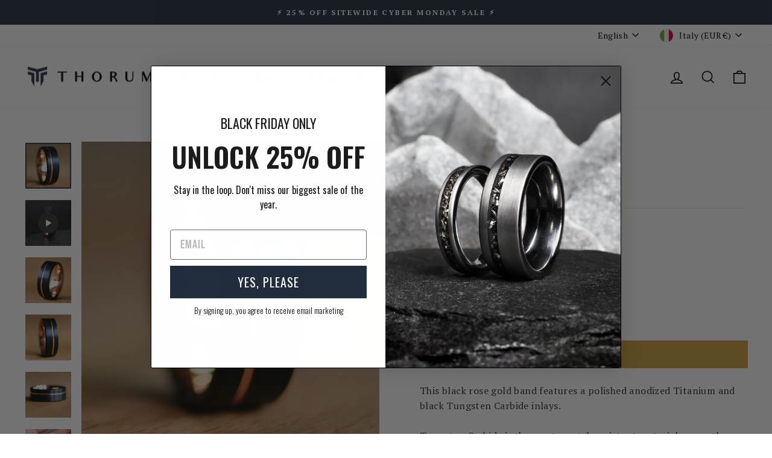

--- FILE ---
content_type: text/html; charset=utf-8
request_url: https://www.thorum.com/en-it/collections/popular/products/black-rose-gold-ring
body_size: 88286
content:
<!doctype html>
<html class="no-js" lang="en" dir="ltr">
  <head>
    <!-- Start of Shoplift scripts -->
    <!-- 2025-04-18T00:48:32.4829146Z -->
<style>.shoplift-hide { opacity: 0 !important; }</style>
<style id="sl-preview-bar-hide">#preview-bar-iframe, #PBarNextFrameWrapper { display: none !important; }</style>
<script type="text/javascript">(function(rootPath, template, themeRole, themeId, isThemePreview){ /* Generated on 2025-11-24T13:04:06.4015386Z */var nt=Object.defineProperty;var ot=(A,x,P)=>x in A?nt(A,x,{enumerable:!0,configurable:!0,writable:!0,value:P}):A[x]=P;var m=(A,x,P)=>ot(A,typeof x!="symbol"?x+"":x,P);(function(){"use strict";var A=document.createElement("style");A.textContent=`#shoplift-preview-control{position:fixed;max-width:332px;height:56px;background-color:#141414;z-index:9999;bottom:20px;display:flex;border-radius:8px;box-shadow:13px 22px 7px #0000,9px 14px 7px #00000003,5px 8px 6px #0000000d,2px 4px 4px #00000017,1px 1px 2px #0000001a,0 0 #0000001a;align-items:center;margin:0 auto;left:16px;right:16px;opacity:0;transform:translateY(20px);visibility:hidden;transition:opacity .4s ease-in-out,transform .4s ease-in-out,visibility 0s .4s}#shoplift-preview-control.visible{opacity:1;transform:translateY(0);visibility:visible;transition:opacity .4s ease-in-out,transform .4s ease-in-out,visibility 0s 0s}#shoplift-preview-control *{font-family:Inter,sans-serif;color:#fff;box-sizing:border-box;font-size:16px}#shoplift-preview-variant-title{font-weight:400;line-height:140%;font-size:16px;text-align:start;letter-spacing:-.16px;flex-grow:1;text-wrap:nowrap;overflow:hidden;text-overflow:ellipsis}#shoplift-preview-variant-selector{position:relative;display:block;padding:6px 0;height:100%;min-width:0;flex:1 1 auto}#shoplift-preview-variant-menu-trigger{border:none;cursor:pointer;width:100%;background-color:transparent;padding:0 16px;border-left:1px solid #333;border-right:1px solid #333;height:100%;display:flex;align-items:center;justify-content:start;gap:8px}#shoplift-preview-variant-selector .menu-variant-label{width:24px;height:24px;border-radius:50%;padding:6px;display:flex;justify-content:center;align-items:center;font-size:12px;font-style:normal;font-weight:600;line-height:100%;letter-spacing:-.12px;flex-shrink:0}#shoplift-preview-variant-selector .preview-variant-menu{position:absolute;bottom:110%;transform:translate3d(0,20px,0);visibility:hidden;pointer-events:none;opacity:0;cursor:pointer;background-color:#141414;border:1px solid #141414;border-radius:6px;width:100%;max-height:156px;overflow-y:auto;box-shadow:0 8px 16px #0003;z-index:1;transition:opacity .3s ease-in-out,transform .3s ease-in-out,visibility 0s .3s}#shoplift-preview-variant-selector .preview-variant-menu.preview-variant-menu__visible{visibility:visible;pointer-events:auto;opacity:100;transform:translateZ(0);transition:opacity .3s ease-in-out,transform .3s ease-in-out,visibility 0s 0s}@media screen and (max-width: 400px){#shoplift-preview-variant-selector .preview-variant-menu{position:fixed;left:0;right:0;width:auto;bottom:110%}}#shoplift-preview-variant-selector .preview-variant-menu .preview-variant-menu--item{padding:12px 16px;display:flex;overflow:hidden}#shoplift-preview-variant-selector .preview-variant-menu .preview-variant-menu--item .menu-variant-label{margin-right:6px}#shoplift-preview-variant-selector .preview-variant-menu .preview-variant-menu--item span{overflow:hidden;text-overflow:ellipsis;text-wrap:nowrap;white-space:nowrap;color:#f6f6f6;font-size:14px;font-style:normal;font-weight:500}#shoplift-preview-variant-selector .preview-variant-menu .preview-variant-menu--item:hover{background-color:#545454}#shoplift-preview-variant-selector .preview-variant-menu .preview-variant-menu--item:last-of-type{border-bottom-left-radius:6px;border-bottom-right-radius:6px}#shoplift-preview-variant-selector .preview-variant-menu .preview-variant-menu--item:first-of-type{border-top-left-radius:6px;border-top-right-radius:6px}#shoplift-preview-control div:has(#shoplift-exit-preview-button){padding:0 16px}#shoplift-exit-preview-button{padding:6px 8px;font-weight:500;line-height:75%;border-radius:4px;background-color:transparent;border:none;text-decoration:none}#shoplift-exit-preview-button:hover{cursor:pointer;background-color:#333}`,document.head.appendChild(A);var x=" daum[ /]| deusu/| yadirectfetcher|(?:^|[^g])news(?!sapphire)|(?<! (?:channel/|google/))google(?!(app|/google| pixel))|(?<! cu)bots?(?:\\b|_)|(?<!(?: ya| yandex|^job|inapp;) ?)search|(?<!(?:lib))http|(?<![hg]m)score|@[a-z][\\w-]+\\.|\\(\\)|\\.com|\\b\\d{13}\\b|^<|^[\\w \\.\\-\\(?:\\):]+(?:/v?\\d+(?:\\.\\d+)?(?:\\.\\d{1,10})*?)?(?:,|$)|^[^ ]{50,}$|^\\d+\\b|^\\w+/[\\w\\(\\)]*$|^active|^ad muncher|^amaya|^avsdevicesdk/|^biglotron|^bot|^bw/|^clamav[ /]|^client/|^cobweb/|^custom|^ddg[_-]android|^discourse|^dispatch/\\d|^downcast/|^duckduckgo|^facebook|^getright/|^gozilla/|^hobbit|^hotzonu|^hwcdn/|^jeode/|^jetty/|^jigsaw|^microsoft bits|^movabletype|^mozilla/\\d\\.\\d \\(compatible;?\\)$|^mozilla/\\d\\.\\d \\w*$|^navermailapp|^netsurf|^offline|^owler|^postman|^python|^rank|^read|^reed|^rest|^rss|^snapchat|^space bison|^svn|^swcd |^taringa|^thumbor/|^track|^valid|^w3c|^webbandit/|^webcopier|^wget|^whatsapp|^wordpress|^xenu link sleuth|^yahoo|^yandex|^zdm/\\d|^zoom marketplace/|^{{.*}}$|admin|analyzer|archive|ask jeeves/teoma|bit\\.ly/|bluecoat drtr|browsex|burpcollaborator|capture|catch|check|chrome-lighthouse|chromeframe|classifier|clean|cloud|crawl|cypress/|dareboost|datanyze|dejaclick|detect|dmbrowser|download|evc-batch/|feed|firephp|gomezagent|headless|httrack|hubspot marketing grader|hydra|ibisbrowser|images|insight|inspect|iplabel|ips-agent|java(?!;)|library|mail\\.ru/|manager|measure|neustar wpm|node|nutch|offbyone|optimize|pageburst|pagespeed|parser|perl|phantomjs|pingdom|powermarks|preview|proxy|ptst[ /]\\d|reputation|resolver|retriever|rexx;|rigor|rss\\b|scan|scrape|server|sogou|sparkler/|speedcurve|spider|splash|statuscake|synapse|synthetic|tools|torrent|trace|transcoder|url|virtuoso|wappalyzer|watch|webglance|webkit2png|whatcms/|zgrab",P=/bot|spider|crawl|http|lighthouse/i,E;function H(){if(E instanceof RegExp)return E;try{E=new RegExp(x,"i")}catch{E=P}return E}function U(c){return!!c&&H().test(c)}class V{constructor(){m(this,"timestamp");this.timestamp=new Date}}class F extends V{constructor(e,i,s){super();m(this,"type");m(this,"testId");m(this,"hypothesisId");this.type=3,this.testId=e,this.hypothesisId=i,this.timestamp=s}}class z extends V{constructor(e){super();m(this,"type");m(this,"path");this.type=4,this.path=e}}class j extends V{constructor(e){super();m(this,"type");m(this,"cart");this.type=5,this.cart=e}}class O extends Error{constructor(){super();m(this,"isBot");this.isBot=!0}}function B(c,t,e){for(const i of t.selectors){const s=c.querySelectorAll(i.cssSelector);for(let r=0;r<s.length;r++)e(t.testId,t.hypothesisId)}$(c,t,(i,s,r,n,o)=>o(s,r),e)}function L(c,t,e){for(const i of t.selectors)R(c,t.testId,t.hypothesisId,i,e??(()=>{}));$(c,t,R,e??(()=>{}))}function G(c){return c.urlPatterns.reduce((t,e)=>{switch(e.operator){case"contains":return t+`.*${e}.*`;case"endsWith":return t+`.*${e}`;case"startsWith":return t+`${e}.*`}},"")}function $(c,t,e,i){new MutationObserver(()=>{for(const r of t.selectors)e(c,t.testId,t.hypothesisId,r,i)}).observe(c.documentElement,{childList:!0,subtree:!0})}function R(c,t,e,i,s){const r=c.querySelectorAll(i.cssSelector);for(let n=0;n<r.length;n++){let o=r.item(n);if(o instanceof HTMLElement&&o.dataset.shoplift!==""){o.dataset.shoplift="";for(const l of i.actions.sort(tt))o=J(c,i.cssSelector,o,l)}}return r.length>0&&s?(s(t,e),!0):!1}function J(c,t,e,i){switch(i.type){case"innerHtml":e.innerHTML=i.value;break;case"attribute":K(e,i.scope,i.value);break;case"css":W(c,t,i.value);break;case"js":Y(c,e,i);break;case"copy":return Z(e);case"remove":Q(e);break;case"move":X(e,parseInt(i.value));break}return e}function K(c,t,e){c.setAttribute(t,e)}function W(c,t,e){var s;const i=c.createElement("style");i.innerHTML=`${t} { ${e} }`,(s=c.getElementsByTagName("head")[0])==null||s.appendChild(i)}function Y(c,t,e){Function("document","element",`"use strict"; ${e.value}`)(c,t)}function Z(c){const t=c.cloneNode(!0);if(!c.parentNode)throw"Can't copy node outside of DOM";return c.parentNode.insertBefore(t,c.nextSibling),t}function Q(c){c.remove()}function X(c,t){if(t===0)return;const e=Array.prototype.slice.call(c.parentElement.children).indexOf(c),i=Math.min(Math.max(e+t,0),c.parentElement.children.length-1);c.parentElement.children.item(i).insertAdjacentElement(t>0?"afterend":"beforebegin",c)}function tt(c,t){return q(c)-q(t)}function q(c){return c.type==="copy"||c.type==="remove"?0:1}var T=(c=>(c[c.Template=0]="Template",c[c.Theme=1]="Theme",c[c.UrlRedirect=2]="UrlRedirect",c[c.Script=3]="Script",c[c.Dom=4]="Dom",c[c.Price=5]="Price",c))(T||{});const et="data:image/svg+xml,%3csvg%20width='12'%20height='12'%20viewBox='0%200%2012%2012'%20fill='none'%20xmlns='http://www.w3.org/2000/svg'%3e%3cpath%20d='M9.96001%207.90004C9.86501%207.90004%209.77001%207.86504%209.69501%207.79004L6.43501%204.53004C6.19501%204.29004%205.80501%204.29004%205.56501%204.53004L2.30501%207.79004C2.16001%207.93504%201.92001%207.93504%201.77501%207.79004C1.63001%207.64504%201.63001%207.40504%201.77501%207.26004L5.03501%204.00004C5.56501%203.47004%206.43001%203.47004%206.96501%204.00004L10.225%207.26004C10.37%207.40504%2010.37%207.64504%2010.225%207.79004C10.15%207.86004%2010.055%207.90004%209.96001%207.90004Z'%20fill='white'/%3e%3c/svg%3e",it="data:image/svg+xml,%3csvg%20width='14'%20height='24'%20viewBox='0%200%2014%2024'%20fill='none'%20xmlns='http://www.w3.org/2000/svg'%3e%3cpath%20d='M12.3976%2014.5255C12.2833%2013.8788%2012.0498%2013.3024%2011.6952%2012.7961C11.3416%2012.2898%2010.9209%2011.8353%2010.4353%2011.4317C9.94868%2011.0291%209.43546%2010.6488%208.89565%2010.292C8.48487%2010.049%208.09577%209.78565%207.72637%209.50402C7.35697%209.2224%207.08016%208.89503%206.89694%208.51987C6.71273%208.14471%206.67826%207.69533%206.79055%207.1697C6.86345%206.83216%206.97476%206.54647%207.12351%206.31162C7.27324%206.07778%207.47124%205.89986%207.7175%205.77684C7.96377%205.65483%208.21989%205.59383%208.48389%205.59383C8.88087%205.59383%209.17639%205.7016%209.3734%205.91714C9.56943%206.13268%209.68271%206.42345%209.71424%206.78946C9.74576%207.15547%209.72015%207.55401%209.63839%207.98509C9.55663%208.41617%209.43645%208.84724%209.27687%209.27934L13.5127%208.80149C13.9638%207.52656%2014.1017%206.42447%2013.9264%205.49725C13.751%204.56901%2013.2664%203.85122%2012.4724%203.34491C12.239%203.19648%2011.9779%203.07041%2011.6893%202.96569L12.0026%201.50979L9.86397%200L7.3875%201.50979L7.11169%202.78878C6.65166%202.8874%206.21724%203.01957%205.8114%203.19038C4.85292%203.594%204.06684%204.15115%203.45117%204.86385C2.83452%205.57655%202.42571%206.40108%202.22378%207.33847C2.06616%208.06947%202.04942%208.70796%202.17551%209.25087C2.30061%209.7948%202.52028%2010.2828%202.8355%2010.7139C3.14974%2011.145%203.51816%2011.5344%203.93977%2011.881C4.36039%2012.2288%204.782%2012.5521%205.20164%2012.851C5.68334%2013.1702%206.13844%2013.5169%206.56497%2013.8921C6.99052%2014.2672%207.31954%2014.7125%207.55004%2015.228C7.78055%2015.7445%207.81502%2016.3769%207.65347%2017.1262C7.56482%2017.5389%207.43676%2017.8765%207.27028%2018.1388C7.10381%2018.4011%206.89596%2018.5983%206.64772%2018.7295C6.3985%2018.8606%206.12071%2018.9267%205.8114%2018.9267C5.21641%2018.9267%204.79776%2018.6034%204.62833%2018.1632C4.4589%2017.7229%204.47367%2017.2583%204.60075%2016.5639C4.72782%2015.8705%205.05092%2015.1395%205.37107%2014.3699H1.17665C1.17665%2014.3699%200.207341%2016.1115%200.0310135%2017.6762C-0.0655232%2018.5302%200.0635208%2019.2653%200.41519%2019.8844C0.76686%2020.5036%201.33032%2020.9814%202.10655%2021.319C2.39222%2021.443%202.7104%2021.5447%203.05813%2021.623L2.54589%2024H7.17473L7.7047%2021.5386C8.08493%2021.442%208.43857%2021.3231%208.76562%2021.1787C9.73985%2020.7476%2010.52%2020.1427%2011.1071%2019.3649C11.6932%2018.5871%2012.0873%2017.7291%2012.2892%2016.7917C12.4744%2015.9295%2012.5099%2015.1741%2012.3966%2014.5275L12.3976%2014.5255Z'%20fill='white'/%3e%3c/svg%3e";async function st(c){let t=c.replace(/-/g,"+").replace(/_/g,"/");for(;t.length%4;)t+="=";const e=atob(t),i=Uint8Array.from(e,n=>n.charCodeAt(0)),s=new Blob([i]).stream().pipeThrough(new DecompressionStream("gzip")),r=await new Response(s).text();return JSON.parse(r)}function I(c,t){return typeof t=="string"&&/\d{4}-\d{2}-\d{2}T\d{2}:\d{2}:\d{2}.\d+(?:Z|[+-]\d+)/.test(t)?new Date(t):t}function _(c,t){return t}let M=!1;class rt{constructor(t,e,i,s,r,n,o,l,a,h,f){m(this,"temporarySessionKey","Shoplift_Session");m(this,"essentialSessionKey","Shoplift_Essential");m(this,"analyticsSessionKey","Shoplift_Analytics");m(this,"legacySessionKey");m(this,"cssHideClass");m(this,"testConfigs");m(this,"inactiveTestConfigs");m(this,"testsFilteredByAudience");m(this,"sendPageView");m(this,"shopliftDebug");m(this,"gaConfig");m(this,"getCountryTimeout");m(this,"state");m(this,"shopifyAnalyticsId");m(this,"cookie",document.cookie);m(this,"isSyncing",!1);m(this,"isSyncingGA",!1);m(this,"fetch");m(this,"localStorageSet");m(this,"localStorageGet");m(this,"sessionStorageSet",window.sessionStorage.setItem.bind(window.sessionStorage));m(this,"sessionStorageGet",window.sessionStorage.getItem.bind(window.sessionStorage));m(this,"urlParams",new URLSearchParams(window.location.search));m(this,"device");m(this,"logHistory");this.shop=t,this.host=e,this.eventHost=i,this.disableReferrerOverride=l,this.logHistory=[],this.legacySessionKey=`SHOPLIFT_SESSION_${this.shop}`,this.cssHideClass=s?"shoplift-hide":"",this.testConfigs=h.map(y=>({...y,startAt:new Date(y.startAt),statusHistory:y.statusHistory.map(S=>({...S,createdAt:new Date(S.createdAt)}))})),this.inactiveTestConfigs=f,this.sendPageView=!!r,this.shopliftDebug=n===!0,this.gaConfig=o!=={"sendEvents":false,"mode":"gtag"}?o:{sendEvents:!1},this.fetch=window.fetch.bind(window),this.localStorageSet=window.localStorage.setItem.bind(window.localStorage),this.localStorageGet=window.localStorage.getItem.bind(window.localStorage);const b=this.getDeviceType();this.device=b!=="tablet"?b:"mobile",this.state=this.loadState(),this.shopifyAnalyticsId=this.getShopifyAnalyticsId(),this.testsFilteredByAudience=h.filter(y=>y.status=="active"),this.getCountryTimeout=a===1000?1e3:a,this.log("State Loaded",JSON.stringify(this.state))}async init(){var t;try{if(this.log("Shoplift script initializing"),window.Shopify&&window.Shopify.designMode){this.log("Skipping script for design mode");return}if(window.location.href.includes("slScreenshot=true")){this.log("Skipping script for screenshot");return}if(window.location.hostname.endsWith(".edgemesh.com")){this.log("Skipping script for preview");return}if(window.location.href.includes("isShopliftMerchant")){const i=this.urlParams.get("isShopliftMerchant")==="true";this.log("Setting merchant session to %s",i),this.state.temporary.isMerchant=i,this.persistTemporaryState()}if(this.state.temporary.isMerchant){this.log("Setting up preview for merchant"),typeof window.shoplift!="object"&&this.setShopliftStub(),this.state.temporary.previewConfig||this.hidePage(),await this.initPreview(),(t=document.querySelector("#sl-preview-bar-hide"))==null||t.remove();return}if(this.state.temporary.previewConfig=void 0,U(navigator.userAgent))return;if(navigator.userAgent.includes("Chrome/118")){this.log("Random: %o",[Math.random(),Math.random(),Math.random()]);const i=await this.makeRequest({url:`${this.eventHost}/api/v0/events/ip`,method:"get"}).then(s=>s==null?void 0:s.json());this.log(`IP: ${i}`),this.makeRequest({url:`${this.eventHost}/api/v0/logs`,method:"post",data:JSON.stringify(this.debugState(),_)}).catch()}if(this.shopifyAnalyticsId=this.getShopifyAnalyticsId(),this.monitorConsentChange(),this.checkForThemePreview())return;if(!this.disableReferrerOverride&&this.state.temporary.originalReferrer!=null){this.log(`Overriding referrer from '${document.referrer}' to '${this.state.temporary.originalReferrer}'`);const i=this.state.temporary.originalReferrer;delete this.state.temporary.originalReferrer,this.persistTemporaryState(),Object.defineProperty(document,"referrer",{get:()=>i,enumerable:!0,configurable:!0})}if(await this.refreshVisitor(this.shopifyAnalyticsId),await this.handleVisitorTest()){this.log("Redirecting for visitor test");return}this.setShoplift(),this.showPage(),await this.ensureCartAttributesForExistingPriceTests(!1),await this.finalize(),console.log("SHOPLIFT SCRIPT INITIALIZED!")}catch(e){if(e instanceof O)return;throw e}finally{typeof window.shoplift!="object"&&this.setShopliftStub()}}getVariantColor(t){switch(t){case"a":return{text:"#141414",bg:"#E2E2E2"};case"b":return{text:"rgba(255, 255, 255, 1)",bg:"rgba(37, 99, 235, 1)"}}}async initPreview(){const t=this.urlParams.get("previewConfig");if(t){this.state.temporary.previewConfig=void 0,this.log("Setting up the preview"),this.log("Found preview config, writing to temporary state");const e=await st(t);if(this.state.temporary.previewConfig=e,this.state.temporary.previewConfig.testTypeCategory===T.Price){this.hidePage(!0);const s=this.state.temporary.previewConfig;let r=`${this.host}/api/dom-selectors/${s.storeId}/${s.testId}/${s.isDraft||!1}`;s.shopifyProductId&&(r+=`?productId=${s.shopifyProductId}`);const n=await this.makeJsonRequest({method:"get",url:r}).catch(o=>(this.log("Error getting domSelectors",o),null));s.variants.forEach(o=>{var l;return o.domSelectors=(l=n[o.id])==null?void 0:l.domSelectors})}this.persistTemporaryState();const i=new URL(window.location.toString());i.searchParams.delete("previewConfig"),this.queueRedirect(i)}else if(this.state.temporary.previewConfig){this.showPage();const e=this.state.temporary.previewConfig;e.testTypeCategory===T.Template&&this.handleTemplatePreview(e)&&this.initPreviewControls(e),e.testTypeCategory===T.UrlRedirect&&this.handleUrlPreview(e)&&this.initPreviewControls(e),e.testTypeCategory===T.Script&&this.handleScriptPreview(e)&&this.initPreviewControls(e),e.testTypeCategory===T.Price&&await this.handlePricePreview(e)&&this.initPreviewControls(e)}}initPreviewControls(t){document.addEventListener("DOMContentLoaded",()=>{const e=t.variants.find(S=>S.id===t.currentVariant),i=(e==null?void 0:e.label)||"a",s=t.variants,r=document.createElement("div");r.id="shoplift-preview-control";const n=document.createElement("div"),o=document.createElement("img");o.src=it,o.height=24,o.width=14,n.style.padding="0 16px",n.style.lineHeight="100%",n.appendChild(o),r.appendChild(n);const l=document.createElement("div");l.id="shoplift-preview-variant-selector";const a=document.createElement("button");a.id="shoplift-preview-variant-menu-trigger";const h=document.createElement("div");h.className="menu-variant-label",h.style.backgroundColor=this.getVariantColor(i).bg,h.style.color=this.getVariantColor(i).text,h.innerText=i.toUpperCase(),a.appendChild(h);const f=document.createElement("span");if(f.id="shoplift-preview-variant-title",f.innerText=e!=null&&e.title?e.title:"Untitled variant "+i.toUpperCase(),a.appendChild(f),s.length>1){const S=document.createElement("img");S.src=et,S.width=12,S.height=12,S.style.height="12px",S.style.width="12px",a.appendChild(S);const C=document.createElement("div");C.className="preview-variant-menu";for(const u of t.variants.filter(d=>d.id!==t.currentVariant)){const d=document.createElement("div");d.className="preview-variant-menu--item";const g=document.createElement("div");g.className="menu-variant-label",g.style.backgroundColor=this.getVariantColor(u.label).bg,g.style.color=this.getVariantColor(u.label).text,g.style.flexShrink="0",g.innerText=u.label.toUpperCase(),d.appendChild(g);const p=document.createElement("span");p.innerText=u.title?u.title:"Untitled variant "+u.label.toUpperCase(),d.appendChild(p),d.addEventListener("click",()=>{this.pickVariant(u.id)}),C.appendChild(d)}l.appendChild(C),a.addEventListener("click",()=>{C.className!=="preview-variant-menu preview-variant-menu__visible"?C.classList.add("preview-variant-menu__visible"):C.classList.remove("preview-variant-menu__visible")}),document.addEventListener("click",u=>{u.target instanceof Element&&!a.contains(u.target)&&C.className==="preview-variant-menu preview-variant-menu__visible"&&C.classList.remove("preview-variant-menu__visible")})}else a.style.pointerEvents="none",h.style.margin="0";l.appendChild(a),r.appendChild(l);const b=document.createElement("div"),y=document.createElement("button");y.id="shoplift-exit-preview-button",y.innerText="Exit",b.appendChild(y),y.addEventListener("click",()=>{this.exitPreview()}),r.appendChild(b),document.body.appendChild(r),requestAnimationFrame(()=>{r.classList.add("visible")})}),this.ensureCartAttributesForExistingPriceTests(!0).catch(e=>{this.log("Error ensuring cart attributes for price test",e)})}pickVariant(t){var e,i,s,r;if(this.state.temporary.previewConfig){const n=this.state.temporary.previewConfig,o=new URL(window.location.toString());if(n.testTypeCategory===T.UrlRedirect){const l=(e=n.variants.find(a=>a.id===n.currentVariant))==null?void 0:e.redirectUrl;if(o.pathname===l){const a=(i=n.variants.find(h=>h.id===t))==null?void 0:i.redirectUrl;a&&(o.pathname=a)}}if(n.testTypeCategory===T.Template){const l=(s=n.variants.find(a=>a.id===n.currentVariant))==null?void 0:s.pathName;if(l&&o.pathname===l){const a=(r=n.variants.find(h=>h.id===t))==null?void 0:r.pathName;a&&a!==l&&(o.pathname=a)}}n.currentVariant=t,this.persistTemporaryState(),this.queueRedirect(o)}}exitPreview(){var e,i,s,r;const t=new URL(window.location.toString());if(((e=this.state.temporary.previewConfig)==null?void 0:e.testTypeCategory)===T.Template&&t.searchParams.delete("view"),((i=this.state.temporary.previewConfig)==null?void 0:i.testTypeCategory)===T.Script&&t.searchParams.delete("slVariant"),((s=this.state.temporary.previewConfig)==null?void 0:s.testTypeCategory)===T.UrlRedirect){const o=this.state.temporary.previewConfig.variants.filter(a=>a.label!=="a"&&a.redirectUrl!==null).map(a=>a.redirectUrl),l=(r=this.state.temporary.previewConfig.variants.find(a=>a.label==="a"))==null?void 0:r.redirectUrl;o.includes(t.pathname)&&l&&(t.pathname=l)}this.state.temporary.previewConfig=void 0,this.persistTemporaryState(),this.hidePage(),this.queueRedirect(t)}handleTemplatePreview(t){const e=t.currentVariant,i=t.variants.find(n=>n.id===e);if(!i)return!1;this.log("Setting up template preview for type",i.type);const s=new URL(window.location.toString()),r=s.searchParams.get("view");return this.typeFromTemplate()==i.type&&r!==i.affix&&i.affix&&(this.log("Template type matches current variant, redirecting"),s.searchParams.delete("view"),this.log("Setting the new viewParam"),this.hidePage(),s.searchParams.set("view",i.affix),this.queueRedirect(s)),r!==null&&r!==i.affix&&(s.searchParams.delete("view"),this.hidePage(),this.queueRedirect(s)),!0}handleUrlPreview(t){var n;const e=t.currentVariant,i=t.variants.find(o=>o.id===e),s=(n=t.variants.find(o=>o.isControl))==null?void 0:n.redirectUrl;if(!i)return!1;this.log("Setting up URL redirect preview");const r=new URL(window.location.toString());return r.pathname===s&&!i.isControl&&i.redirectUrl!==null&&(this.log("Url matches control, redirecting"),this.hidePage(),r.pathname=i.redirectUrl,this.queueRedirect(r)),!0}handleScriptPreview(t){const e=t.currentVariant,i=t.variants.find(n=>n.id===e);if(!i)return!1;this.log("Setting up script preview");const s=new URL(window.location.toString());return s.searchParams.get("slVariant")!==i.id&&(this.log("current id doesn't match the variant, redirecting"),s.searchParams.delete("slVariant"),this.log("Setting the new slVariantParam"),this.hidePage(),s.searchParams.set("slVariant",i.id),this.queueRedirect(s)),!0}async handlePricePreview(t){const e=t.currentVariant,i=t.variants.find(s=>s.id===e);return i?(this.log("Setting up price preview"),i.domSelectors&&i.domSelectors.length>0&&(L(document,{testId:t.testId,hypothesisId:i.id,selectors:i.domSelectors}),await this.ensureCartAttributesForExistingPriceTests(!0)),!0):!1}async finalize(){const t=await this.getCartState();t!==null&&this.queueCartUpdate(t),this.pruneStateAndSave(),await this.syncAllEvents()}setShoplift(){this.log("Setting up public API");const e=this.urlParams.get("slVariant")==="true",i=e?null:this.urlParams.get("slVariant");window.shoplift={isHypothesisActive:async s=>{if(this.log("Script checking variant for hypothesis '%s'",s),e)return this.log("Forcing variant for hypothesis '%s'",s),!0;if(i!==null)return this.log("Forcing hypothesis '%s'",i),s===i;const r=this.testConfigs.find(o=>o.hypotheses.some(l=>l.id===s));if(!r)return this.log("No test found for hypothesis '%s'",s),!1;const n=this.state.essential.visitorTests.find(o=>o.testId===r.id);return n?(this.log("Active visitor test found",s),n.hypothesisId===s):(await this.manuallySplitVisitor(r),this.testConfigs.some(o=>o.hypotheses.some(l=>l.id===s&&this.state.essential.visitorTests.some(a=>a.hypothesisId===l.id))))},setAnalyticsConsent:async s=>{await this.onConsentChange(s,!0)},getVisitorData:()=>({visitor:this.state.analytics.visitor,visitorTests:this.state.essential.visitorTests.filter(s=>!s.isInvalid).map(s=>{const{shouldSendToGa:r,...n}=s;return n})})}}setShopliftStub(){this.log("Setting up stubbed public API");const e=this.urlParams.get("slVariant")==="true",i=e?null:this.urlParams.get("slVariant");window.shoplift={isHypothesisActive:s=>Promise.resolve(e||s===i),setAnalyticsConsent:()=>Promise.resolve(),getVisitorData:()=>({visitor:null,visitorTests:[]})}}async manuallySplitVisitor(t){this.log("Starting manual split for test '%s'",t.id),await this.handleVisitorTest([t]),this.saveState(),this.syncAllEvents()}async handleVisitorTest(t){await this.filterTestsByAudience(this.testConfigs,this.state.analytics.visitor??this.buildBaseVisitor(),this.state.essential.visitorTests);let e=t?t.filter(i=>this.testsFilteredByAudience.some(s=>s.id===i.id)):[...this.testsForUrl(this.testsFilteredByAudience),...this.domTestsForUrl(this.testsFilteredByAudience)];try{if(e.length===0)return this.log("No tests found"),!1;this.log("Checking for existing visitor test on page");const i=this.getCurrentVisitorHypothesis(e);if(i){this.log("Found current visitor test");const o=this.considerRedirect(i);return o&&(this.log("Redirecting for current visitor test"),this.redirect(i)),o}this.log("No active test relation for test page");const s=this.testsForUrl(this.inactiveTestConfigs.filter(o=>this.testIsPaused(o)&&o.hypotheses.some(l=>this.state.essential.visitorTests.some(a=>a.hypothesisId===l.id)))).map(o=>o.id);if(s.length>0)return this.log("Visitor has paused tests for test page, skipping test assignment: %o",s),!1;if(this.hasThemeAndOtherTestTypes(this.testsFilteredByAudience)){this.log("Store has both theme and non-theme tests");const o=this.visitorActiveTestType();this.log("Current visitor test type is '%s'",o);let l;switch(o){case"templateOrUrlRedirect":this.log("Filtering to non-theme tests"),l=h=>h!=="theme";break;case"theme":this.log("Filtering to theme tests"),l=h=>h==="theme";break;case null:l=Math.random()>.5?(this.log("Filtering to theme tests"),h=>h==="theme"):(this.log("Filtering to non-theme tests"),h=>h!=="theme");break}const a=e.filter(h=>h.hypotheses.every(f=>!f.isControl||!l(f.type)));this.log(`Blocking visitor from being assigned to filtered test IDs: ["${a.map(h=>h.id).join('", "')}"]`),this.state.essential.visitorTests.push(...a.map(h=>({createdAt:new Date,testId:h.id,hypothesisId:null,isThemeTest:h.hypotheses.some(f=>f.type==="theme"),shouldSendToGa:!1,isSaved:!0,isInvalid:!0,themeId:void 0}))),e=e.filter(h=>h.hypotheses.some(f=>f.isControl&&l(f.type)))}if(e.length===0)return this.log("No tests found"),!1;const r=e[Math.floor(Math.random()*e.length)],n=this.pickHypothesis(r);if(n){this.log("Adding local visitor to test '%s', hypothesis '%s'",r.id,n.id),this.queueAddVisitorToTest(r.id,n);const o=this.considerRedirect(n);return o&&(this.log("Redirecting for new test"),this.redirect(n)),o}return this.log("No hypothesis found"),!1}finally{this.includeInDomTests(),this.saveState()}}includeInDomTests(){const t=this.getDomTestsForCurrentUrl(),e=this.getVisitorDomHypothesis(t);for(const i of t){this.log("Evaluating dom test '%s'",i.id);const r=e.find(n=>i.hypotheses.some(o=>n.id===o.id))??this.pickHypothesis(i);if(!r){this.log("Failed to pick hypothesis for test");continue}if(r.isControl){this.log("Control hypothesis - applying DOM selectors and watching for variant selectors");const n=i.hypotheses.filter(o=>o.id!==r.id).flatMap(o=>{var l;return((l=o.domSelectors)==null?void 0:l.map(a=>({...a,testId:i.id})))??[]});n.length>0&&B(document,{testId:i.id,hypothesisId:r.id,selectors:n},o=>{this.queueAddVisitorToTest(o,r),this.syncAllEvents()})}if(!r.domSelectors||r.domSelectors.length===0){this.log("No selectors found, skipping hypothesis");continue}this.log("Watching for selectors"),L(document,{testId:i.id,hypothesisId:r.id,selectors:r.domSelectors},n=>{this.queueAddVisitorToTest(n,r),this.syncAllEvents()})}}considerRedirect(t){if(this.log("Considering redirect for hypothesis '%s'",t.id),t.isControl)return this.log("Skipping redirect for control"),!1;if(t.type==="basicScript"||t.type==="manualScript")return this.log("Skipping redirect for script test"),!1;const e=this.state.essential.visitorTests.find(n=>n.hypothesisId===t.id),i=new URL(window.location.toString()),r=new URLSearchParams(window.location.search).get("view");if(t.type==="theme"){if(!(t.themeId===themeId)){if(this.log("Theme id '%s' is not hypothesis theme ID '%s'",t.themeId,themeId),e&&e.themeId!==t.themeId&&(e.themeId===themeId||!this.isThemePreview()))this.log("On old theme, redirecting and updating local visitor"),e.themeId=t.themeId;else if(this.isThemePreview())return this.log("On non-test theme, skipping redirect"),!1;return this.log("Hiding page to redirect for theme test"),this.hidePage(),!0}return!1}else if(t.type!=="dom"&&t.type!=="price"&&t.affix!==template.suffix&&t.affix!==r||t.redirectPath&&!i.pathname.endsWith(t.redirectPath))return this.log("Hiding page to redirect for template test"),this.hidePage(),!0;return this.log("Not redirecting"),!1}redirect(t){if(this.log("Redirecting to hypothesis '%s'",t.id),t.isControl)return;const e=new URL(window.location.toString());if(e.searchParams.delete("view"),t.redirectPath){const i=RegExp("^(/w{2}-w{2})/").exec(e.pathname);if(i&&i.length>1){const s=i[1];e.pathname=`${s}${t.redirectPath}`}else e.pathname=t.redirectPath}else t.type==="theme"?(e.searchParams.set("_ab","0"),e.searchParams.set("_fd","0"),e.searchParams.set("_sc","1"),e.searchParams.set("preview_theme_id",t.themeId.toString())):t.type!=="urlRedirect"&&e.searchParams.set("view",t.affix);this.queueRedirect(e)}async refreshVisitor(t){if(t===null||!this.state.essential.isFirstLoad||!this.testConfigs.some(i=>i.visitorOption!=="all"))return;this.log("Refreshing visitor"),this.hidePage();const e=await this.getVisitor(t);e&&e.id&&this.updateLocalVisitor(e)}buildBaseVisitor(){return{shopifyAnalyticsId:this.shopifyAnalyticsId,device:this.device,country:null,...this.state.essential.initialState}}getInitialState(){const t=this.getUTMValue("utm_source")??"",e=this.getUTMValue("utm_medium")??"",i=this.getUTMValue("utm_campaign")??"",s=this.getUTMValue("utm_content")??"",r=window.document.referrer,n=this.device;return{createdAt:new Date,utmSource:t,utmMedium:e,utmCampaign:i,utmContent:s,referrer:r,device:n}}checkForThemePreview(){var t,e;return this.log("Checking for theme preview"),window.location.hostname.endsWith(".shopifypreview.com")?(this.log("on shopify preview domain"),this.clearThemeBar(!0,!1,this.state),(t=document.querySelector("#sl-preview-bar-hide"))==null||t.remove(),!1):this.isThemePreview()?this.state.essential.visitorTests.some(i=>i.isThemeTest&&i.hypothesisId!=null&&this.getHypothesis(i.hypothesisId)&&i.themeId===themeId)?(this.log("On active theme test, removing theme bar"),this.clearThemeBar(!1,!0,this.state),!1):this.state.essential.visitorTests.some(i=>i.isThemeTest&&i.hypothesisId!=null&&!this.getHypothesis(i.hypothesisId)&&i.themeId===themeId)?(this.log("Visitor is on an inactive theme test, redirecting to main theme"),this.redirectToMainTheme(),!0):this.state.essential.isFirstLoad?(this.log("No visitor found on theme preview, redirecting to main theme"),this.redirectToMainTheme(),!0):this.inactiveTestConfigs.some(i=>i.hypotheses.some(s=>s.themeId===themeId))?(this.log("Current theme is an inactive theme test, redirecting to main theme"),this.redirectToMainTheme(),!0):this.testConfigs.some(i=>i.hypotheses.some(s=>s.themeId===themeId))?(this.log("Falling back to clearing theme bar"),this.clearThemeBar(!1,!0,this.state),!1):(this.log("No tests on current theme, skipping script"),this.clearThemeBar(!0,!1,this.state),(e=document.querySelector("#sl-preview-bar-hide"))==null||e.remove(),!0):(this.log("Not on theme preview"),this.clearThemeBar(!0,!1,this.state),!1)}redirectToMainTheme(){this.hidePage();const t=new URL(window.location.toString());t.searchParams.set("preview_theme_id",""),this.queueRedirect(t)}testsForUrl(t){const e=new URL(window.location.href),i=this.typeFromTemplate();return t.filter(s=>s.hypotheses.some(r=>r.type!=="dom"&&r.type!=="price"&&(r.isControl&&r.type===i&&r.affix===template.suffix||r.type==="theme"||r.isControl&&r.type==="urlRedirect"&&r.redirectPath&&e.pathname.endsWith(r.redirectPath)||r.type==="basicScript"))&&(s.ignoreTestViewParameterEnforcement||!e.searchParams.has("view")||s.hypotheses.map(r=>r.affix).includes(e.searchParams.get("view")??"")))}domTestsForUrl(t){const e=new URL(window.location.href);return t.filter(i=>i.hypotheses.some(s=>(s.type==="dom"||s.type==="price")&&s.domSelectors&&s.domSelectors.some(r=>new RegExp(G(r)).test(e.toString()))))}async filterTestsByAudience(t,e,i){const s=[];let r=e.country;!r&&t.some(n=>n.requiresCountry&&!i.some(o=>o.testId===n.id))&&(this.log("Hiding page to check geoip"),this.hidePage(),r=await this.makeJsonRequest({method:"get",url:`${this.eventHost}/api/v0/visitors/get-country`,signal:AbortSignal.timeout(this.getCountryTimeout)}).catch(n=>(this.log("Error getting country",n),null)));for(const n of t){if(this.log("Checking audience for test '%s'",n.id),this.state.essential.visitorTests.some(a=>a.testId===n.id&&a.hypothesisId==null)){console.log(`Skipping blocked test '${n.id}'`);continue}const o=this.visitorCreatedDuringTestActive(n.statusHistory);(i.some(a=>a.testId===n.id&&(n.device==="all"||n.device===e.device&&n.device===this.device))||this.isTargetAudience(n,e,o,r))&&(this.log("Visitor is in audience for test '%s'",n.id),s.push(n))}this.testsFilteredByAudience=s}isTargetAudience(t,e,i,s){const r=this.getChannel(e);return(t.device==="all"||t.device===e.device&&t.device===this.device)&&(t.visitorOption==="all"||t.visitorOption==="new"&&i||t.visitorOption==="returning"&&!i)&&(t.targetAudiences.length===0||t.targetAudiences.reduce((n,o)=>n||o.reduce((l,a)=>l&&a(e,i,r,s),!0),!1))}visitorCreatedDuringTestActive(t){let e="";for(const i of t){if(this.state.analytics.visitor!==null&&this.state.analytics.visitor.createdAt<i.createdAt||this.state.essential.initialState.createdAt<i.createdAt)break;e=i.status}return e==="active"}getDomTestsForCurrentUrl(){return this.domTestsForUrl(this.testsFilteredByAudience)}getCurrentVisitorHypothesis(t){return t.flatMap(e=>e.hypotheses).find(e=>e.type!=="dom"&&e.type!=="price"&&this.state.essential.visitorTests.some(i=>i.hypothesisId===e.id))}getVisitorDomHypothesis(t){return t.flatMap(e=>e.hypotheses).filter(e=>(e.type==="dom"||e.type==="price")&&this.state.essential.visitorTests.some(i=>i.hypothesisId===e.id))}getHypothesis(t){return this.testConfigs.filter(e=>e.hypotheses.some(i=>i.id===t)).map(e=>e.hypotheses.find(i=>i.id===t))[0]}hasThemeTest(t){return t.some(e=>e.hypotheses.some(i=>i.type==="theme"))}hasTestThatIsNotThemeTest(t){return t.some(e=>e.hypotheses.some(i=>i.type!=="theme"&&i.type!=="dom"&&i.type!=="price"))}hasThemeAndOtherTestTypes(t){return this.hasThemeTest(t)&&this.hasTestThatIsNotThemeTest(t)}testIsPaused(t){return t.status==="paused"||t.status==="incompatible"||t.status==="suspended"}visitorActiveTestType(){const t=this.state.essential.visitorTests.filter(e=>this.testConfigs.some(i=>i.hypotheses.some(s=>s.id==e.hypothesisId)));return t.length===0?null:t.some(e=>e.isThemeTest)?"theme":"templateOrUrlRedirect"}pickHypothesis(t){let e=Math.random();const i=t.hypotheses.reduce((r,n)=>r+n.visitorCount,0);return t.hypotheses.sort((r,n)=>r.isControl?n.isControl?0:-1:n.isControl?1:0).reduce((r,n)=>{if(r!==null)return r;const l=t.hypotheses.reduce((a,h)=>a&&h.visitorCount>20,!0)?n.visitorCount/i-n.trafficPercentage:0;return e<=n.trafficPercentage-l?n:(e-=n.trafficPercentage,null)},null)}typeFromTemplate(){switch(template.type){case"collection-list":return"collectionList";case"page":return"landing";case"article":case"blog":case"cart":case"collection":case"index":case"product":case"search":return template.type;default:return null}}queueRedirect(t){this.saveState(),this.disableReferrerOverride||(this.log(`Saving temporary referrer override '${document.referrer}'`),this.state.temporary.originalReferrer=document.referrer,this.persistTemporaryState()),window.setTimeout(()=>window.location.assign(t),0),window.setTimeout(()=>void this.syncAllEvents(),2e3)}async syncAllEvents(){const t=async()=>{if(this.isSyncing){window.setTimeout(()=>void(async()=>await t())(),500);return}try{this.isSyncing=!0,await this.syncEvents(),this.syncGAEvents()}finally{this.isSyncing=!1}};await t()}async syncEvents(){var i,s;if(!this.state.essential.consentApproved||!this.shopifyAnalyticsId||this.state.analytics.queue.length===0)return;const t=this.state.analytics.queue.length,e=this.state.analytics.queue.splice(0,t);this.log("Syncing %s events",t);try{const r={shop:this.shop,visitorDetails:{shopifyAnalyticsId:this.shopifyAnalyticsId,device:((i=this.state.analytics.visitor)==null?void 0:i.device)??this.device,country:((s=this.state.analytics.visitor)==null?void 0:s.country)??null,...this.state.essential.initialState},events:this.state.essential.visitorTests.filter(o=>!o.isInvalid&&!o.isSaved&&o.hypothesisId!=null).map(o=>new F(o.testId,o.hypothesisId,o.createdAt)).concat(e)};await this.sendEvents(r);const n=await this.getVisitor(this.shopifyAnalyticsId);n!==null&&this.updateLocalVisitor(n);for(const o of this.state.essential.visitorTests.filter(l=>!l.isInvalid&&!l.isSaved))o.isSaved=!0}catch{this.state.analytics.queue.splice(0,0,...e)}finally{this.saveState()}}syncGAEvents(){if(!this.gaConfig.sendEvents){if(M)return;M=!0,this.log("UseGtag is false — skipping GA Events");return}if(!this.state.essential.consentApproved){this.log("Consent not approved — skipping GA Events");return}if(this.isSyncingGA){this.log("Already syncing GA - skipping GA events");return}const t=this.state.essential.visitorTests.filter(e=>e.shouldSendToGa);if(t.length===0){this.log("No GA Events to sync");return}this.isSyncingGA=!0,this.log("Syncing %s GA Events",t.length),Promise.allSettled(t.map(e=>this.sendGAEvent(e))).then(()=>this.log("All gtag events sent")).finally(()=>this.isSyncingGA=!1)}sendGAEvent(t){return new Promise(e=>{this.log("Sending GA Event for test %s, hypothesis %s",t.testId,t.hypothesisId);const i=()=>{this.log("GA acknowledged event for hypothesis %s",t.hypothesisId),t.shouldSendToGa=!1,this.persistEssentialState(),e()},s={exp_variant_string:`SL-${t.testId}-${t.hypothesisId}`};this.shopliftDebug&&Object.assign(s,{debug_mode:!0});function r(n,o,l){window.dataLayer=window.dataLayer||[],window.dataLayer.push(arguments)}this.gaConfig.mode==="gtag"?r("event","experience_impression",{...s,event_callback:i}):(window.dataLayer=window.dataLayer||[],window.dataLayer.push({event:"experience_impression",...s,eventCallback:i}))})}updateLocalVisitor(t){let e;({visitorTests:e,...this.state.analytics.visitor}=t);for(const i of this.state.essential.visitorTests.filter(s=>!e.some(r=>r.testId===s.testId)))i.isSaved=!0,i.isInvalid=!0;for(const i of e){const s=this.state.essential.visitorTests.findIndex(n=>n.testId===i.testId);s!==-1?(i.isInvalid=!1,this.state.essential.visitorTests.splice(s,1,i)):this.state.essential.visitorTests.push(i)}this.state.analytics.visitor.storedAt=new Date}async getVisitor(t){try{return await this.makeJsonRequest({method:"get",url:`${this.eventHost}/api/v0/visitors/by-key/${this.shop}/${t}`})}catch{return null}}async sendEvents(t){await this.makeRequest({method:"post",url:`${this.eventHost}/api/v0/events`,data:JSON.stringify(t)})}getUTMValue(t){const i=decodeURIComponent(window.location.search.substring(1)).split("&");for(let s=0;s<i.length;s++){const r=i[s].split("=");if(r[0]===t)return r[1]||null}return null}hidePage(t){this.log("Hiding page"),this.cssHideClass&&!window.document.documentElement.classList.contains(this.cssHideClass)&&(window.document.documentElement.classList.add(this.cssHideClass),t||setTimeout(this.removeAsyncHide(this.cssHideClass),2e3))}showPage(){this.cssHideClass&&this.removeAsyncHide(this.cssHideClass)()}getDeviceType(){function t(){let i=!1;return function(s){(/(android|bb\d+|meego).+mobile|avantgo|bada\/|blackberry|blazer|compal|elaine|fennec|hiptop|iemobile|ip(hone|od)|iris|kindle|lge |maemo|midp|mmp|mobile.+firefox|netfront|opera m(ob|in)i|palm( os)?|phone|p(ixi|re)\/|plucker|pocket|psp|series(4|6)0|symbian|treo|up\.(browser|link)|vodafone|wap|windows ce|xda|xiino/i.test(s)||/1207|6310|6590|3gso|4thp|50[1-6]i|770s|802s|a wa|abac|ac(er|oo|s\-)|ai(ko|rn)|al(av|ca|co)|amoi|an(ex|ny|yw)|aptu|ar(ch|go)|as(te|us)|attw|au(di|\-m|r |s )|avan|be(ck|ll|nq)|bi(lb|rd)|bl(ac|az)|br(e|v)w|bumb|bw\-(n|u)|c55\/|capi|ccwa|cdm\-|cell|chtm|cldc|cmd\-|co(mp|nd)|craw|da(it|ll|ng)|dbte|dc\-s|devi|dica|dmob|do(c|p)o|ds(12|\-d)|el(49|ai)|em(l2|ul)|er(ic|k0)|esl8|ez([4-7]0|os|wa|ze)|fetc|fly(\-|_)|g1 u|g560|gene|gf\-5|g\-mo|go(\.w|od)|gr(ad|un)|haie|hcit|hd\-(m|p|t)|hei\-|hi(pt|ta)|hp( i|ip)|hs\-c|ht(c(\-| |_|a|g|p|s|t)|tp)|hu(aw|tc)|i\-(20|go|ma)|i230|iac( |\-|\/)|ibro|idea|ig01|ikom|im1k|inno|ipaq|iris|ja(t|v)a|jbro|jemu|jigs|kddi|keji|kgt( |\/)|klon|kpt |kwc\-|kyo(c|k)|le(no|xi)|lg( g|\/(k|l|u)|50|54|\-[a-w])|libw|lynx|m1\-w|m3ga|m50\/|ma(te|ui|xo)|mc(01|21|ca)|m\-cr|me(rc|ri)|mi(o8|oa|ts)|mmef|mo(01|02|bi|de|do|t(\-| |o|v)|zz)|mt(50|p1|v )|mwbp|mywa|n10[0-2]|n20[2-3]|n30(0|2)|n50(0|2|5)|n7(0(0|1)|10)|ne((c|m)\-|on|tf|wf|wg|wt)|nok(6|i)|nzph|o2im|op(ti|wv)|oran|owg1|p800|pan(a|d|t)|pdxg|pg(13|\-([1-8]|c))|phil|pire|pl(ay|uc)|pn\-2|po(ck|rt|se)|prox|psio|pt\-g|qa\-a|qc(07|12|21|32|60|\-[2-7]|i\-)|qtek|r380|r600|raks|rim9|ro(ve|zo)|s55\/|sa(ge|ma|mm|ms|ny|va)|sc(01|h\-|oo|p\-)|sdk\/|se(c(\-|0|1)|47|mc|nd|ri)|sgh\-|shar|sie(\-|m)|sk\-0|sl(45|id)|sm(al|ar|b3|it|t5)|so(ft|ny)|sp(01|h\-|v\-|v )|sy(01|mb)|t2(18|50)|t6(00|10|18)|ta(gt|lk)|tcl\-|tdg\-|tel(i|m)|tim\-|t\-mo|to(pl|sh)|ts(70|m\-|m3|m5)|tx\-9|up(\.b|g1|si)|utst|v400|v750|veri|vi(rg|te)|vk(40|5[0-3]|\-v)|vm40|voda|vulc|vx(52|53|60|61|70|80|81|83|85|98)|w3c(\-| )|webc|whit|wi(g |nc|nw)|wmlb|wonu|x700|yas\-|your|zeto|zte\-/i.test(s.substr(0,4)))&&(i=!0)}(navigator.userAgent||navigator.vendor),i}function e(){let i=!1;return function(s){(/android|ipad|playbook|silk/i.test(s)||/1207|6310|6590|3gso|4thp|50[1-6]i|770s|802s|a wa|abac|ac(er|oo|s\-)|ai(ko|rn)|al(av|ca|co)|amoi|an(ex|ny|yw)|aptu|ar(ch|go)|as(te|us)|attw|au(di|\-m|r |s )|avan|be(ck|ll|nq)|bi(lb|rd)|bl(ac|az)|br(e|v)w|bumb|bw\-(n|u)|c55\/|capi|ccwa|cdm\-|cell|chtm|cldc|cmd\-|co(mp|nd)|craw|da(it|ll|ng)|dbte|dc\-s|devi|dica|dmob|do(c|p)o|ds(12|\-d)|el(49|ai)|em(l2|ul)|er(ic|k0)|esl8|ez([4-7]0|os|wa|ze)|fetc|fly(\-|_)|g1 u|g560|gene|gf\-5|g\-mo|go(\.w|od)|gr(ad|un)|haie|hcit|hd\-(m|p|t)|hei\-|hi(pt|ta)|hp( i|ip)|hs\-c|ht(c(\-| |_|a|g|p|s|t)|tp)|hu(aw|tc)|i\-(20|go|ma)|i230|iac( |\-|\/)|ibro|idea|ig01|ikom|im1k|inno|ipaq|iris|ja(t|v)a|jbro|jemu|jigs|kddi|keji|kgt( |\/)|klon|kpt |kwc\-|kyo(c|k)|le(no|xi)|lg( g|\/(k|l|u)|50|54|\-[a-w])|libw|lynx|m1\-w|m3ga|m50\/|ma(te|ui|xo)|mc(01|21|ca)|m\-cr|me(rc|ri)|mi(o8|oa|ts)|mmef|mo(01|02|bi|de|do|t(\-| |o|v)|zz)|mt(50|p1|v )|mwbp|mywa|n10[0-2]|n20[2-3]|n30(0|2)|n50(0|2|5)|n7(0(0|1)|10)|ne((c|m)\-|on|tf|wf|wg|wt)|nok(6|i)|nzph|o2im|op(ti|wv)|oran|owg1|p800|pan(a|d|t)|pdxg|pg(13|\-([1-8]|c))|phil|pire|pl(ay|uc)|pn\-2|po(ck|rt|se)|prox|psio|pt\-g|qa\-a|qc(07|12|21|32|60|\-[2-7]|i\-)|qtek|r380|r600|raks|rim9|ro(ve|zo)|s55\/|sa(ge|ma|mm|ms|ny|va)|sc(01|h\-|oo|p\-)|sdk\/|se(c(\-|0|1)|47|mc|nd|ri)|sgh\-|shar|sie(\-|m)|sk\-0|sl(45|id)|sm(al|ar|b3|it|t5)|so(ft|ny)|sp(01|h\-|v\-|v )|sy(01|mb)|t2(18|50)|t6(00|10|18)|ta(gt|lk)|tcl\-|tdg\-|tel(i|m)|tim\-|t\-mo|to(pl|sh)|ts(70|m\-|m3|m5)|tx\-9|up(\.b|g1|si)|utst|v400|v750|veri|vi(rg|te)|vk(40|5[0-3]|\-v)|vm40|voda|vulc|vx(52|53|60|61|70|80|81|83|85|98)|w3c(\-| )|webc|whit|wi(g |nc|nw)|wmlb|wonu|x700|yas\-|your|zeto|zte\-/i.test(s.substr(0,4)))&&(i=!0)}(navigator.userAgent||navigator.vendor),i}return t()?"mobile":e()?"tablet":"desktop"}removeAsyncHide(t){return()=>{t&&window.document.documentElement.classList.remove(t)}}async getCartState(){try{let t=await this.makeJsonRequest({method:"get",url:`${window.location.origin}/cart.js`});return t===null||(t.note===null&&(t=await this.makeJsonRequest({method:"post",url:`${window.location.origin}/cart/update.js`,data:JSON.stringify({note:""})})),t==null)?null:{token:t.token,total_price:t.total_price,total_discount:t.total_discount,currency:t.currency,items_subtotal_price:t.items_subtotal_price,items:t.items.map(e=>({quantity:e.quantity,variant_id:e.variant_id,key:e.key,price:e.price,final_line_price:e.final_line_price,sku:e.sku,product_id:e.product_id}))}}catch(t){return this.log("Error sending cart info",t),null}}async ensureCartAttributesForExistingPriceTests(t){var e;try{if(this.log("Checking visitor assignments for active price tests"),t&&this.state.temporary.previewConfig){const i=this.state.temporary.previewConfig;this.log("Using preview config for merchant:",i.testId);let s="variant";if(i.variants&&i.variants.length>0){const r=i.variants.find(n=>n.id===i.currentVariant);r&&r.isControl&&(s="control")}this.log("Merchant preview - updating hidden inputs:",i.testId,s),this.updatePriceTestHiddenInputs(i.testId,s,!0);return}for(const i of this.state.essential.visitorTests){const s=this.testConfigs.find(n=>n.id===i.testId);if(!s){this.log("Test config not found:",i.testId);continue}const r=s.hypotheses.find(n=>n.id===i.hypothesisId);if(!r||r.type!=="price"){this.log("Skipping non-price hypothesis:",i.hypothesisId);continue}this.log("Found potential price test, validating with server:",i.testId);try{const n=await this.makeJsonRequest({method:"get",url:`${this.eventHost}/api/v0/visitors/price-test/${i.testId}/${(e=this.state.analytics.visitor)==null?void 0:e.id}`});if(!n){this.log("Failed to validate price test with server:",i.testId);continue}if(!n.isActive||!n.isPriceTest||!n.visitorAssigned){this.log("Price test validation failed - Active:",n.isActive,"PriceTest:",n.isPriceTest,"Assigned:",n.visitorAssigned);continue}this.log("Price test validated successfully, updating hidden inputs:",i.testId,n.assignment),this.updatePriceTestHiddenInputs(i.testId,n.assignment,t)}catch(n){this.log("Error validating price test with server:",i.testId,n);const o=r.isControl?"control":"variant";this.updatePriceTestHiddenInputs(i.testId,o,t)}}}catch(i){this.log("Error ensuring cart attributes for existing price tests:",i)}}updatePriceTestHiddenInputs(t,e,i){try{this.cleanupPriceTestObservers();const s=`${t}:${e}:${i?"t":"f"}`,r=u=>{const d=u.getAttribute("data-sl-pid");if(!d)return!0;if(i&&this.state.temporary.previewConfig){const p=this.state.temporary.previewConfig,v=e==="control"?"a":"b",w=p.variants.find(k=>k.label===v);if(!w)return!1;for(const k of w.domSelectors||[]){const N=k.cssSelector.match(/data-sl-attribute-(?:p|cap)="(\d+)"/);if(N){const D=N[1];if(this.log(`Extracted ID from selector: ${D}, comparing to: ${d}`),D===d)return this.log("Product ID match found in preview config:",d,"variant:",w.label),!0}else this.log(`Could not extract ID from selector: ${k.cssSelector}`)}return this.log("No product ID match in preview config for:",d,"variant:",v),!1}const g=this.testConfigs.find(p=>p.id===t);if(!g)return this.log("Test config not found for testId:",t),!1;for(const p of g.hypotheses||[])for(const v of p.domSelectors||[]){const w=v.cssSelector.match(/data-sl-attribute-(?:p|cap)="(\d+)"/);if(w&&w[1]===d)return this.log("Product ID match found:",d,"for test:",t),!0}return this.log("No product ID match for:",d,"in test:",t),!1},n=new Set,o=(u,d)=>{if(document.querySelectorAll("[data-sl-attribute-p]").forEach(p=>{if(p instanceof Element&&p.nodeType===Node.ELEMENT_NODE&&p.isConnected&&document.contains(p))try{u.observe(p,{childList:!0,subtree:!0,characterData:!0,characterDataOldValue:!0,attributes:!1})}catch(v){this.log(`Failed to observe element (${d}):`,v)}}),document.body&&document.body.isConnected)try{u.observe(document.body,{childList:!0,subtree:!0,characterData:!0,characterDataOldValue:!0,attributes:!1})}catch(p){this.log(`Failed to observe document.body (${d}):`,p)}},l=(u,d)=>{this.log(`Applying DOM selector changes for product ID: ${u}`),d.disconnect();try{if(i&&this.state.temporary.previewConfig){const g=e==="control"?"a":"b",p=this.state.temporary.previewConfig.variants.find(v=>v.label===g);if(!(p!=null&&p.domSelectors)){this.log(`No DOM selectors found for preview variant: ${g}`);return}this.log(`Applying preview config DOM selectors, count: ${p.domSelectors.length}`),L(document,{testId:t,hypothesisId:p.id,selectors:p.domSelectors})}else{const g=this.testConfigs.find(v=>v.id===t);if(!g){this.log(`No test config found for testId: ${t}`);return}const p=g.hypotheses.find(v=>e==="control"?v.isControl:!v.isControl);if(!(p!=null&&p.domSelectors)){this.log(`No DOM selectors found for assignment: ${e}`);return}this.log(`Applying live config DOM selectors, count: ${p.domSelectors.length}`),L(document,{testId:t,hypothesisId:p.id,selectors:p.domSelectors},()=>{this.log("DOM selector changes applied for live config")})}}finally{setTimeout(()=>{o(d,"reconnection"),this.log("Re-established innerHTML observer after DOM changes")},0)}},a=new MutationObserver(u=>{for(const d of u){if(d.type!=="childList"&&d.type!=="characterData")continue;let g=d.target;d.type==="characterData"&&(g=d.target.parentElement||d.target.parentNode);let p=g,v=p.getAttribute("data-sl-attribute-p");for(;!v&&p.parentElement;)p=p.parentElement,v=p.getAttribute("data-sl-attribute-p");if(!v)continue;const w=p.innerHTML||p.textContent||"";let k="";d.type==="characterData"&&d.oldValue!==null&&(k=d.oldValue),this.log(`innerHTML changed on element with data-sl-attribute-p="${v}"`),k&&this.log(`Previous content: "${k}"`),this.log(`Current content: "${w}"`),l(v,a)}});o(a,"initial setup"),n.add(a);const h=new MutationObserver(u=>{u.forEach(d=>{d.addedNodes.forEach(g=>{if(g.nodeType===Node.ELEMENT_NODE){const p=g;b(p);const v=p.matches('input[name="properties[_slpt]"]')?[p]:p.querySelectorAll('input[name="properties[_slpt]"]');v.length>0&&this.log(`MutationObserver found ${v.length} new hidden input(s)`),v.forEach(w=>{const k=w.getAttribute("data-sl-pid");this.log(`MutationObserver checking new input with data-sl-pid="${k}"`),r(w)?(w.value!==s&&(w.value=s,this.log("Updated newly added hidden input:",s)),y(w)):(w.remove(),this.log("Removed newly added non-matching hidden input for product ID:",w.getAttribute("data-sl-pid")))})}})})});n.add(h);const f=new MutationObserver(u=>{u.forEach(d=>{if(d.type==="attributes"&&d.attributeName==="data-sl-pid"){const g=d.target;if(this.log("AttributeObserver detected data-sl-pid attribute change on:",g.tagName),g.matches('input[name="properties[_slpt]"]')){const p=g,v=d.oldValue,w=p.getAttribute("data-sl-pid");this.log(`data-sl-pid changed from "${v}" to "${w}" - triggering payment placement updates`),r(p)?(p.value!==s&&(p.value=s,this.log("Updated hidden input after data-sl-pid change:",s)),w&&l(w,a),this.log("Re-running payment placement updates after variant change"),b(document.body)):(p.remove(),this.log("Removed non-matching hidden input after data-sl-pid change:",w))}}})});n.add(f);const b=u=>{u.tagName==="SHOPIFY-PAYMENT-TERMS"&&(this.log("MutationObserver found new shopify-payment-terms element"),this.updateShopifyPaymentTerms(t,e));const d=u.querySelectorAll("shopify-payment-terms");d.length>0&&(this.log(`MutationObserver found ${d.length} shopify-payment-terms in added node`),this.updateShopifyPaymentTerms(t,e)),u.tagName==="AFTERPAY-PLACEMENT"&&(this.log("MutationObserver found new afterpay-placement element"),this.updateAfterpayPlacements(t,e,"afterpay"));const g=u.querySelectorAll("afterpay-placement");g.length>0&&(this.log(`MutationObserver found ${g.length} afterpay-placement in added node`),this.updateAfterpayPlacements(t,e,"afterpay")),u.tagName==="SQUARE-PLACEMENT"&&(this.log("MutationObserver found new square-placement element"),this.updateAfterpayPlacements(t,e,"square"));const p=u.querySelectorAll("square-placement");p.length>0&&(this.log(`MutationObserver found ${p.length} square-placement in added node`),this.updateAfterpayPlacements(t,e,"square")),u.tagName==="KLARNA-PLACEMENT"&&(this.log("MutationObserver found new klarna-placement element"),this.updateKlarnaPlacements(t,e));const v=u.querySelectorAll("klarna-placement");v.length>0&&(this.log(`MutationObserver found ${v.length} klarna-placement in added node`),this.updateKlarnaPlacements(t,e))},y=u=>{f.observe(u,{attributes:!0,attributeFilter:["data-sl-pid"],attributeOldValue:!0,subtree:!1});const d=u.getAttribute("data-sl-pid");this.log(`Started AttributeObserver on specific input with data-sl-pid="${d}"`)},S=()=>{const u=document.querySelectorAll('input[name="properties[_slpt]"]');this.log(`Found ${u.length} existing hidden inputs to check`),u.forEach(d=>{const g=d.getAttribute("data-sl-pid");this.log(`Checking existing input with data-sl-pid="${g}"`),r(d)?(d.value=s,this.log("Updated existing hidden input:",s),g&&(this.log("Applying initial DOM selector changes for existing product"),l(g,a)),y(d)):(d.remove(),this.log("Removed non-matching hidden input for product ID:",d.getAttribute("data-sl-pid")))})},C=()=>{document.body?(h.observe(document.body,{childList:!0,subtree:!0}),this.log("Started MutationObserver on document.body"),S(),b(document.body)):document.readyState==="loading"?document.addEventListener("DOMContentLoaded",()=>{document.body&&(h.observe(document.body,{childList:!0,subtree:!0}),this.log("Started MutationObserver after DOMContentLoaded"),S(),b(document.body))}):(this.log("Set timeout on observer"),setTimeout(C,10))};C(),window.__shopliftPriceTestObservers=n,window.__shopliftPriceTestValue=s,this.log("Set up DOM observer for price test hidden inputs")}catch(s){this.log("Error updating price test hidden inputs:",s)}}updateKlarnaPlacements(t,e){this.updatePlacementElements(t,e,"klarna-placement",(i,s)=>{i.setAttribute("data-purchase-amount",s.toString())})}cleanupPriceTestObservers(){const t=window.__shopliftPriceTestObservers;t&&(t.forEach(e=>{e.disconnect()}),t.clear(),this.log("Cleaned up existing price test observers")),delete window.__shopliftPriceTestObservers,delete window.__shopliftPriceTestValue}updateAfterpayPlacements(t,e,i="afterpay"){const s=i==="square"?"square-placement":"afterpay-placement";if(document.querySelectorAll(s).length===0){this.log(`No ${s} elements found on page - early return`);return}this.updatePlacementElements(t,e,s,(n,o)=>{if(i==="afterpay"){const l=(o/100).toFixed(2);n.setAttribute("data-amount",l)}else n.setAttribute("data-amount",o.toString())}),this.log("updateAfterpayPlacements completed")}updatePlacementElements(t,e,i,s){const r=document.querySelectorAll(i);if(r.length===0){this.log(`No ${i} elements found - early return`);return}let n;if(this.state.temporary.isMerchant&&this.state.temporary.previewConfig){const l=e==="control"?"a":"b",a=this.state.temporary.previewConfig.variants.find(h=>h.label===l);if(!(a!=null&&a.domSelectors)){this.log(`No variant found for label ${l} in preview config for ${i}`);return}n=a.domSelectors,this.log(`Using preview config for ${i} in merchant mode, variant: ${l}`)}else{const l=this.testConfigs.find(h=>h.id===t);if(!l){this.log(`No testConfig found for id: ${t} - early return`);return}const a=l.hypotheses.find(h=>e==="control"?h.isControl:!h.isControl);if(!(a!=null&&a.domSelectors)){this.log(`No hypothesis or domSelectors found for assignment: ${e} - early return`);return}n=a.domSelectors}const o=/data-sl-attribute-p=["'](\d+)["']/;r.forEach(l=>{let a=null;const h=l.parentElement;if(h&&(a=h.querySelector('input[name="properties[_slpt]"]')),a||(a=l.querySelector('input[name="properties[_slpt]"]')),!a){this.log(`No hidden input found for ${i} element`);return}const f=a.getAttribute("data-sl-pid");if(!f){this.log("Hidden input has no data-sl-pid attribute - skipping");return}const b=n.find(u=>{const d=u.cssSelector.match(o);return d&&d[1]===f});if(!b){this.log(`No matching selector found for productId: ${f} - skipping element`);return}const y=b.actions.find(u=>u.scope==="price");if(!(y!=null&&y.value)){this.log("No price action or value found - skipping element");return}const S=parseFloat(y.value.replace(/[^0-9.]/g,""));if(Number.isNaN(S)){this.log(`Invalid price "${y.value}" for product ${f} - skipping`);return}const C=Math.round(S*100);s(l,C)}),this.log(`updatePlacementElements completed for ${i}`)}updateShopifyPaymentTerms(t,e){const i=document.querySelectorAll("shopify-payment-terms");if(i.length===0)return;this.log("Store using shopify payments");let s;if(this.state.temporary.isMerchant&&this.state.temporary.previewConfig){const r=e==="control"?"a":"b",n=this.state.temporary.previewConfig.variants.find(o=>o.label===r);if(!n||!n.domSelectors){this.log(`No variant found for label ${r} in preview config`);return}s=n.domSelectors,this.log(`Using preview config for shopify-payment-terms in merchant mode, variant: ${r}`)}else{const r=this.testConfigs.find(o=>o.id===t);if(!r)return;const n=r.hypotheses.find(o=>e==="control"?o.isControl===!0:o.isControl===!1);if(!n||!n.domSelectors)return;s=n.domSelectors}i.forEach(r=>{const n=r.getAttribute("variant-id");if(!n)return;const o=s.find(l=>{const a=l.cssSelector.match(/data-sl-attribute-p=["'](\d+)["']/);return a&&a[1]===n});if(o){const l=o.actions.find(a=>a.scope==="price");if(l&&l.value){const a=r.getAttribute("shopify-meta");if(a)try{const h=JSON.parse(a);if(h.variants&&Array.isArray(h.variants)){const f=h.variants.find(b=>{var y;return((y=b.id)==null?void 0:y.toString())===n});if(f){f.full_price=l.value;const b=parseFloat(l.value.replace(/[^0-9.]/g,""));if(f.number_of_payment_terms&&f.number_of_payment_terms>1){const y=b/f.number_of_payment_terms;f.price_per_term=`$${y.toFixed(2)}`}r.setAttribute("shopify-meta",JSON.stringify(h))}}}catch(h){this.log("Error parsing/updating shoplift-meta:",h)}}}})}async makeJsonRequest(t){const e=await this.makeRequest(t);return e===null?null:JSON.parse(await e.text(),I)}async makeRequest(t){const{url:e,method:i,headers:s,data:r,signal:n}=t,o=new Headers;if(s)for(const a in s)o.append(a,s[a]);(!s||!s.Accept)&&o.append("Accept","application/json"),(!s||!s["Content-Type"])&&o.append("Content-Type","application/json"),(this.eventHost.includes("ngrok.io")||this.eventHost.includes("ngrok-free.app"))&&o.append("ngrok-skip-browser-warning","1234");const l=await this.fetch(e,{method:i,headers:o,body:r,signal:n});if(!l.ok){if(l.status===204)return null;if(l.status===422){const a=await l.json();if(typeof a<"u"&&a.isBot)throw new O}throw new Error(`Error sending shoplift request ${l.status}`)}return l}queueAddVisitorToTest(t,e){if(!this.state.essential.visitorTests.some(i=>i.testId===t)&&(this.state.essential.visitorTests.push({createdAt:new Date,testId:t,hypothesisId:e.id,isThemeTest:e.type==="theme",themeId:e.themeId,isSaved:!1,isInvalid:!1,shouldSendToGa:!0}),e.type==="price")){const i=e.isControl?"control":"variant";this.log("Price test assignment detected, updating cart attributes:",t,i),this.updatePriceTestHiddenInputs(t,i,!1)}}queueCartUpdate(t){this.queueEvent(new j(t))}queuePageView(t){this.queueEvent(new z(t))}queueEvent(t){!this.state.essential.consentApproved&&this.state.essential.hasConsentInteraction||this.state.analytics.queue.length>10||this.state.analytics.queue.push(t)}legacyGetLocalStorageVisitor(){const t=this.localStorageGet(this.legacySessionKey);if(t)try{return JSON.parse(t,I)}catch{}return null}pruneStateAndSave(){this.state.essential.visitorTests=this.state.essential.visitorTests.filter(t=>this.testConfigs.some(e=>e.id==t.testId)||this.inactiveTestConfigs.filter(e=>this.testIsPaused(e)).some(e=>e.id===t.testId)),this.saveState()}saveState(){this.persistEssentialState(),this.persistAnalyticsState()}loadState(){const t=this.loadAnalyticsState(),e={analytics:t,essential:this.loadEssentialState(t),temporary:this.loadTemporaryState()},i=this.legacyGetLocalStorageVisitor(),s=this.legacyGetCookieVisitor(),r=[i,s].filter(n=>n!==null).sort((n,o)=>+o.storedAt-+n.storedAt)[0];return e.analytics.visitor===null&&r&&({visitorTests:e.essential.visitorTests,...e.analytics.visitor}=r,e.essential.isFirstLoad=!1,e.essential.initialState={createdAt:r.createdAt,referrer:r.referrer,utmCampaign:r.utmCampaign,utmContent:r.utmContent,utmMedium:r.utmMedium,utmSource:r.utmSource,device:r.device},this.deleteCookie("SHOPLIFT"),this.deleteLocalStorage(this.legacySessionKey)),!e.essential.consentApproved&&e.essential.hasConsentInteraction&&this.deleteLocalStorage(this.analyticsSessionKey),e}loadEssentialState(t){var o;const e=this.loadLocalStorage(this.essentialSessionKey),i=this.loadCookie(this.essentialSessionKey),s=this.getInitialState();(o=t.visitor)!=null&&o.device&&(s.device=t.visitor.device);const r={timestamp:new Date,consentApproved:!1,hasConsentInteraction:!1,debugMode:!1,initialState:s,visitorTests:[],isFirstLoad:!0},n=[e,i].filter(l=>l!==null).sort((l,a)=>+a.timestamp-+l.timestamp)[0]??r;return n.initialState||(t.visitor!==null?n.initialState=t.visitor:(n.initialState=s,n.initialState.createdAt=n.timestamp)),n}loadAnalyticsState(){const t=this.loadLocalStorage(this.analyticsSessionKey),e=this.loadCookie(this.analyticsSessionKey),i={timestamp:new Date,visitor:null,queue:[]},s=[t,e].filter(r=>r!==null).sort((r,n)=>+n.timestamp-+r.timestamp)[0]??i;return s.queue.length===0&&t&&t.queue.length>1&&(s.queue=t.queue),s}loadTemporaryState(){const t=this.sessionStorageGet(this.temporarySessionKey),e=t?JSON.parse(t,I):null,i=this.loadCookie(this.temporarySessionKey);return e??i??{isMerchant:!1,timestamp:new Date}}persistEssentialState(){this.log("Persisting essential state"),this.state.essential.isFirstLoad=!1,this.state.essential.timestamp=new Date,this.persistLocalStorageState(this.essentialSessionKey,this.state.essential),this.persistCookieState(this.essentialSessionKey,this.state.essential)}persistAnalyticsState(){this.log("Persisting analytics state"),this.state.essential.consentApproved&&(this.state.analytics.timestamp=new Date,this.persistLocalStorageState(this.analyticsSessionKey,this.state.analytics),this.persistCookieState(this.analyticsSessionKey,{...this.state.analytics,queue:[]}))}persistTemporaryState(){this.log("Setting temporary session state"),this.state.temporary.timestamp=new Date,this.sessionStorageSet(this.temporarySessionKey,JSON.stringify(this.state.temporary)),this.persistCookieState(this.temporarySessionKey,this.state.temporary,!0)}loadLocalStorage(t){const e=this.localStorageGet(t);if(e===null)return null;try{return JSON.parse(e,I)}catch{return null}}loadCookie(t){const e=this.getCookie(t);if(e===null)return null;try{return JSON.parse(e,I)}catch{return null}}persistLocalStorageState(t,e){this.localStorageSet(t,JSON.stringify(e))}persistCookieState(t,e,i=!1){const s=JSON.stringify(e),r=i?"":`expires=${new Date(new Date().getTime()+864e5*365).toUTCString()};`;document.cookie=`${t}=${s};domain=.${window.location.hostname};path=/;SameSite=Strict;${r}`}deleteCookie(t){const e=new Date(0).toUTCString();document.cookie=`${t}=;domain=.${window.location.hostname};path=/;expires=${e};`}deleteLocalStorage(t){window.localStorage.removeItem(t)}getChannel(t){var i;return((i=[{"name":"cross-network","test":(v) => new RegExp(".*cross-network.*", "i").test(v.utmCampaign)},{"name":"direct","test":(v) => v.utmSource === "" && v.utmMedium === ""},{"name":"paid-shopping","test":(v) => (new RegExp("^(?:Google|IGShopping|aax-us-east\.amazon-adsystem\.com|aax\.amazon-adsystem\.com|alibaba|alibaba\.com|amazon|amazon\.co\.uk|amazon\.com|apps\.shopify\.com|checkout\.shopify\.com|checkout\.stripe\.com|cr\.shopping\.naver\.com|cr2\.shopping\.naver\.com|ebay|ebay\.co\.uk|ebay\.com|ebay\.com\.au|ebay\.de|etsy|etsy\.com|m\.alibaba\.com|m\.shopping\.naver\.com|mercadolibre|mercadolibre\.com|mercadolibre\.com\.ar|mercadolibre\.com\.mx|message\.alibaba\.com|msearch\.shopping\.naver\.com|nl\.shopping\.net|no\.shopping\.net|offer\.alibaba\.com|one\.walmart\.com|order\.shopping\.yahoo\.co\.jp|partners\.shopify\.com|s3\.amazonaws\.com|se\.shopping\.net|shop\.app|shopify|shopify\.com|shopping\.naver\.com|shopping\.yahoo\.co\.jp|shopping\.yahoo\.com|shopzilla|shopzilla\.com|simplycodes\.com|store\.shopping\.yahoo\.co\.jp|stripe|stripe\.com|uk\.shopping\.net|walmart|walmart\.com)$", "i").test(v.utmSource) || new RegExp("^(.*(([^a-df-z]|^)shop|shopping).*)$", "i").test(v.utmCampaign)) && new RegExp("^(.*cp.*|ppc|retargeting|paid.*)$", "i").test(v.utmMedium)},{"name":"paid-search","test":(v) => new RegExp("^(?:360\.cn|alice|aol|ar\.search\.yahoo\.com|ask|at\.search\.yahoo\.com|au\.search\.yahoo\.com|auone|avg|babylon|baidu|biglobe|biglobe\.co\.jp|biglobe\.ne\.jp|bing|br\.search\.yahoo\.com|ca\.search\.yahoo\.com|centrum\.cz|ch\.search\.yahoo\.com|cl\.search\.yahoo\.com|cn\.bing\.com|cnn|co\.search\.yahoo\.com|comcast|conduit|daum|daum\.net|de\.search\.yahoo\.com|dk\.search\.yahoo\.com|dogpile|dogpile\.com|duckduckgo|ecosia\.org|email\.seznam\.cz|eniro|es\.search\.yahoo\.com|espanol\.search\.yahoo\.com|exalead\.com|excite\.com|fi\.search\.yahoo\.com|firmy\.cz|fr\.search\.yahoo\.com|globo|go\.mail\.ru|google|google-play|hk\.search\.yahoo\.com|id\.search\.yahoo\.com|in\.search\.yahoo\.com|incredimail|it\.search\.yahoo\.com|kvasir|lens\.google\.com|lite\.qwant\.com|lycos|m\.baidu\.com|m\.naver\.com|m\.search\.naver\.com|m\.sogou\.com|mail\.rambler\.ru|mail\.yandex\.ru|malaysia\.search\.yahoo\.com|msn|msn\.com|mx\.search\.yahoo\.com|najdi|naver|naver\.com|news\.google\.com|nl\.search\.yahoo\.com|no\.search\.yahoo\.com|ntp\.msn\.com|nz\.search\.yahoo\.com|onet|onet\.pl|pe\.search\.yahoo\.com|ph\.search\.yahoo\.com|pl\.search\.yahoo\.com|play\.google\.com|qwant|qwant\.com|rakuten|rakuten\.co\.jp|rambler|rambler\.ru|se\.search\.yahoo\.com|search-results|search\.aol\.co\.uk|search\.aol\.com|search\.google\.com|search\.smt\.docomo\.ne\.jp|search\.ukr\.net|secureurl\.ukr\.net|seznam|seznam\.cz|sg\.search\.yahoo\.com|so\.com|sogou|sogou\.com|sp-web\.search\.auone\.jp|startsiden|startsiden\.no|suche\.aol\.de|terra|th\.search\.yahoo\.com|tr\.search\.yahoo\.com|tut\.by|tw\.search\.yahoo\.com|uk\.search\.yahoo\.com|ukr|us\.search\.yahoo\.com|virgilio|vn\.search\.yahoo\.com|wap\.sogou\.com|webmaster\.yandex\.ru|websearch\.rakuten\.co\.jp|yahoo|yahoo\.co\.jp|yahoo\.com|yandex|yandex\.by|yandex\.com|yandex\.com\.tr|yandex\.fr|yandex\.kz|yandex\.ru|yandex\.ua|yandex\.uz|zen\.yandex\.ru)$", "i").test(v.utmSource) && new RegExp("^(.*cp.*|ppc|retargeting|paid.*)$", "i").test(v.utmMedium)},{"name":"paid-social","test":(v) => new RegExp("^(?:43things|43things\.com|51\.com|5ch\.net|Hatena|ImageShack|academia\.edu|activerain|activerain\.com|activeworlds|activeworlds\.com|addthis|addthis\.com|airg\.ca|allnurses\.com|allrecipes\.com|alumniclass|alumniclass\.com|ameba\.jp|ameblo\.jp|americantowns|americantowns\.com|amp\.reddit\.com|ancestry\.com|anobii|anobii\.com|answerbag|answerbag\.com|answers\.yahoo\.com|aolanswers|aolanswers\.com|apps\.facebook\.com|ar\.pinterest\.com|artstation\.com|askubuntu|askubuntu\.com|asmallworld\.com|athlinks|athlinks\.com|away\.vk\.com|awe\.sm|b\.hatena\.ne\.jp|baby-gaga|baby-gaga\.com|babyblog\.ru|badoo|badoo\.com|bebo|bebo\.com|beforeitsnews|beforeitsnews\.com|bharatstudent|bharatstudent\.com|biip\.no|biswap\.org|bit\.ly|blackcareernetwork\.com|blackplanet|blackplanet\.com|blip\.fm|blog\.com|blog\.feedspot\.com|blog\.goo\.ne\.jp|blog\.naver\.com|blog\.yahoo\.co\.jp|blogg\.no|bloggang\.com|blogger|blogger\.com|blogher|blogher\.com|bloglines|bloglines\.com|blogs\.com|blogsome|blogsome\.com|blogspot|blogspot\.com|blogster|blogster\.com|blurtit|blurtit\.com|bookmarks\.yahoo\.co\.jp|bookmarks\.yahoo\.com|br\.pinterest\.com|brightkite|brightkite\.com|brizzly|brizzly\.com|business\.facebook\.com|buzzfeed|buzzfeed\.com|buzznet|buzznet\.com|cafe\.naver\.com|cafemom|cafemom\.com|camospace|camospace\.com|canalblog\.com|care\.com|care2|care2\.com|caringbridge\.org|catster|catster\.com|cbnt\.io|cellufun|cellufun\.com|centerblog\.net|chat\.zalo\.me|chegg\.com|chicagonow|chicagonow\.com|chiebukuro\.yahoo\.co\.jp|classmates|classmates\.com|classquest|classquest\.com|co\.pinterest\.com|cocolog-nifty|cocolog-nifty\.com|copainsdavant\.linternaute\.com|couchsurfing\.org|cozycot|cozycot\.com|cross\.tv|crunchyroll|crunchyroll\.com|cyworld|cyworld\.com|cz\.pinterest\.com|d\.hatena\.ne\.jp|dailystrength\.org|deluxe\.com|deviantart|deviantart\.com|dianping|dianping\.com|digg|digg\.com|diigo|diigo\.com|discover\.hubpages\.com|disqus|disqus\.com|dogster|dogster\.com|dol2day|dol2day\.com|doostang|doostang\.com|dopplr|dopplr\.com|douban|douban\.com|draft\.blogger\.com|draugiem\.lv|drugs-forum|drugs-forum\.com|dzone|dzone\.com|edublogs\.org|elftown|elftown\.com|epicurious\.com|everforo\.com|exblog\.jp|extole|extole\.com|facebook|facebook\.com|faceparty|faceparty\.com|fandom\.com|fanpop|fanpop\.com|fark|fark\.com|fb|fb\.me|fc2|fc2\.com|feedspot|feministing|feministing\.com|filmaffinity|filmaffinity\.com|flickr|flickr\.com|flipboard|flipboard\.com|folkdirect|folkdirect\.com|foodservice|foodservice\.com|forums\.androidcentral\.com|forums\.crackberry\.com|forums\.imore\.com|forums\.nexopia\.com|forums\.webosnation\.com|forums\.wpcentral\.com|fotki|fotki\.com|fotolog|fotolog\.com|foursquare|foursquare\.com|free\.facebook\.com|friendfeed|friendfeed\.com|fruehstueckstreff\.org|fubar|fubar\.com|gaiaonline|gaiaonline\.com|gamerdna|gamerdna\.com|gather\.com|geni\.com|getpocket\.com|glassboard|glassboard\.com|glassdoor|glassdoor\.com|godtube|godtube\.com|goldenline\.pl|goldstar|goldstar\.com|goo\.gl|gooblog|goodreads|goodreads\.com|google\+|googlegroups\.com|googleplus|govloop|govloop\.com|gowalla|gowalla\.com|gree\.jp|groups\.google\.com|gulli\.com|gutefrage\.net|habbo|habbo\.com|hi5|hi5\.com|hootsuite|hootsuite\.com|houzz|houzz\.com|hoverspot|hoverspot\.com|hr\.com|hu\.pinterest\.com|hubculture|hubculture\.com|hubpages\.com|hyves\.net|hyves\.nl|ibibo|ibibo\.com|id\.pinterest\.com|identi\.ca|ig|imageshack\.com|imageshack\.us|imvu|imvu\.com|in\.pinterest\.com|insanejournal|insanejournal\.com|instagram|instagram\.com|instapaper|instapaper\.com|internations\.org|interpals\.net|intherooms|intherooms\.com|irc-galleria\.net|is\.gd|italki|italki\.com|jammerdirect|jammerdirect\.com|jappy\.com|jappy\.de|kaboodle\.com|kakao|kakao\.com|kakaocorp\.com|kaneva|kaneva\.com|kin\.naver\.com|l\.facebook\.com|l\.instagram\.com|l\.messenger\.com|last\.fm|librarything|librarything\.com|lifestream\.aol\.com|line|line\.me|linkedin|linkedin\.com|listal|listal\.com|listography|listography\.com|livedoor\.com|livedoorblog|livejournal|livejournal\.com|lm\.facebook\.com|lnkd\.in|m\.blog\.naver\.com|m\.cafe\.naver\.com|m\.facebook\.com|m\.kin\.naver\.com|m\.vk\.com|m\.yelp\.com|mbga\.jp|medium\.com|meetin\.org|meetup|meetup\.com|meinvz\.net|meneame\.net|menuism\.com|messages\.google\.com|messages\.yahoo\.co\.jp|messenger|messenger\.com|mix\.com|mixi\.jp|mobile\.facebook\.com|mocospace|mocospace\.com|mouthshut|mouthshut\.com|movabletype|movabletype\.com|mubi|mubi\.com|my\.opera\.com|myanimelist\.net|myheritage|myheritage\.com|mylife|mylife\.com|mymodernmet|mymodernmet\.com|myspace|myspace\.com|netvibes|netvibes\.com|news\.ycombinator\.com|newsshowcase|nexopia|ngopost\.org|niconico|nicovideo\.jp|nightlifelink|nightlifelink\.com|ning|ning\.com|nl\.pinterest\.com|odnoklassniki\.ru|odnoklassniki\.ua|okwave\.jp|old\.reddit\.com|oneworldgroup\.org|onstartups|onstartups\.com|opendiary|opendiary\.com|oshiete\.goo\.ne\.jp|out\.reddit\.com|over-blog\.com|overblog\.com|paper\.li|partyflock\.nl|photobucket|photobucket\.com|pinboard|pinboard\.in|pingsta|pingsta\.com|pinterest|pinterest\.at|pinterest\.ca|pinterest\.ch|pinterest\.cl|pinterest\.co\.kr|pinterest\.co\.uk|pinterest\.com|pinterest\.com\.au|pinterest\.com\.mx|pinterest\.de|pinterest\.es|pinterest\.fr|pinterest\.it|pinterest\.jp|pinterest\.nz|pinterest\.ph|pinterest\.pt|pinterest\.ru|pinterest\.se|pixiv\.net|pl\.pinterest\.com|playahead\.se|plurk|plurk\.com|plus\.google\.com|plus\.url\.google\.com|pocket\.co|posterous|posterous\.com|pro\.homeadvisor\.com|pulse\.yahoo\.com|qapacity|qapacity\.com|quechup|quechup\.com|quora|quora\.com|qzone\.qq\.com|ravelry|ravelry\.com|reddit|reddit\.com|redux|redux\.com|renren|renren\.com|researchgate\.net|reunion|reunion\.com|reverbnation|reverbnation\.com|rtl\.de|ryze|ryze\.com|salespider|salespider\.com|scoop\.it|screenrant|screenrant\.com|scribd|scribd\.com|scvngr|scvngr\.com|secondlife|secondlife\.com|serverfault|serverfault\.com|shareit|sharethis|sharethis\.com|shvoong\.com|sites\.google\.com|skype|skyrock|skyrock\.com|slashdot\.org|slideshare\.net|smartnews\.com|snapchat|snapchat\.com|social|sociallife\.com\.br|socialvibe|socialvibe\.com|spaces\.live\.com|spoke|spoke\.com|spruz|spruz\.com|ssense\.com|stackapps|stackapps\.com|stackexchange|stackexchange\.com|stackoverflow|stackoverflow\.com|stardoll\.com|stickam|stickam\.com|studivz\.net|suomi24\.fi|superuser|superuser\.com|sweeva|sweeva\.com|t\.co|t\.me|tagged|tagged\.com|taggedmail|taggedmail\.com|talkbiznow|talkbiznow\.com|taringa\.net|techmeme|techmeme\.com|tencent|tencent\.com|tiktok|tiktok\.com|tinyurl|tinyurl\.com|toolbox|toolbox\.com|touch\.facebook\.com|tr\.pinterest\.com|travellerspoint|travellerspoint\.com|tripadvisor|tripadvisor\.com|trombi|trombi\.com|trustpilot|tudou|tudou\.com|tuenti|tuenti\.com|tumblr|tumblr\.com|tweetdeck|tweetdeck\.com|twitter|twitter\.com|twoo\.com|typepad|typepad\.com|unblog\.fr|urbanspoon\.com|ushareit\.com|ushi\.cn|vampirefreaks|vampirefreaks\.com|vampirerave|vampirerave\.com|vg\.no|video\.ibm\.com|vk\.com|vkontakte\.ru|wakoopa|wakoopa\.com|wattpad|wattpad\.com|web\.facebook\.com|web\.skype\.com|webshots|webshots\.com|wechat|wechat\.com|weebly|weebly\.com|weibo|weibo\.com|wer-weiss-was\.de|weread|weread\.com|whatsapp|whatsapp\.com|wiki\.answers\.com|wikihow\.com|wikitravel\.org|woot\.com|wordpress|wordpress\.com|wordpress\.org|xanga|xanga\.com|xing|xing\.com|yahoo-mbga\.jp|yammer|yammer\.com|yelp|yelp\.co\.uk|yelp\.com|youroom\.in|za\.pinterest\.com|zalo|zoo\.gr|zooppa|zooppa\.com)$", "i").test(v.utmSource) && new RegExp("^(.*cp.*|ppc|retargeting|paid.*)$", "i").test(v.utmMedium)},{"name":"paid-video","test":(v) => new RegExp("^(?:blog\.twitch\.tv|crackle|crackle\.com|curiositystream|curiositystream\.com|d\.tube|dailymotion|dailymotion\.com|dashboard\.twitch\.tv|disneyplus|disneyplus\.com|fast\.wistia\.net|help\.hulu\.com|help\.netflix\.com|hulu|hulu\.com|id\.twitch\.tv|iq\.com|iqiyi|iqiyi\.com|jobs\.netflix\.com|justin\.tv|m\.twitch\.tv|m\.youtube\.com|music\.youtube\.com|netflix|netflix\.com|player\.twitch\.tv|player\.vimeo\.com|ted|ted\.com|twitch|twitch\.tv|utreon|utreon\.com|veoh|veoh\.com|viadeo\.journaldunet\.com|vimeo|vimeo\.com|wistia|wistia\.com|youku|youku\.com|youtube|youtube\.com)$", "i").test(v.utmSource) && new RegExp("^(.*cp.*|ppc|retargeting|paid.*)$", "i").test(v.utmMedium)},{"name":"display","test":(v) => new RegExp("^(?:display|banner|expandable|interstitial|cpm)$", "i").test(v.utmMedium)},{"name":"paid-other","test":(v) => new RegExp("^(.*cp.*|ppc|retargeting|paid.*)$", "i").test(v.utmMedium)},{"name":"organic-shopping","test":(v) => new RegExp("^(?:360\.cn|alice|aol|ar\.search\.yahoo\.com|ask|at\.search\.yahoo\.com|au\.search\.yahoo\.com|auone|avg|babylon|baidu|biglobe|biglobe\.co\.jp|biglobe\.ne\.jp|bing|br\.search\.yahoo\.com|ca\.search\.yahoo\.com|centrum\.cz|ch\.search\.yahoo\.com|cl\.search\.yahoo\.com|cn\.bing\.com|cnn|co\.search\.yahoo\.com|comcast|conduit|daum|daum\.net|de\.search\.yahoo\.com|dk\.search\.yahoo\.com|dogpile|dogpile\.com|duckduckgo|ecosia\.org|email\.seznam\.cz|eniro|es\.search\.yahoo\.com|espanol\.search\.yahoo\.com|exalead\.com|excite\.com|fi\.search\.yahoo\.com|firmy\.cz|fr\.search\.yahoo\.com|globo|go\.mail\.ru|google|google-play|hk\.search\.yahoo\.com|id\.search\.yahoo\.com|in\.search\.yahoo\.com|incredimail|it\.search\.yahoo\.com|kvasir|lens\.google\.com|lite\.qwant\.com|lycos|m\.baidu\.com|m\.naver\.com|m\.search\.naver\.com|m\.sogou\.com|mail\.rambler\.ru|mail\.yandex\.ru|malaysia\.search\.yahoo\.com|msn|msn\.com|mx\.search\.yahoo\.com|najdi|naver|naver\.com|news\.google\.com|nl\.search\.yahoo\.com|no\.search\.yahoo\.com|ntp\.msn\.com|nz\.search\.yahoo\.com|onet|onet\.pl|pe\.search\.yahoo\.com|ph\.search\.yahoo\.com|pl\.search\.yahoo\.com|play\.google\.com|qwant|qwant\.com|rakuten|rakuten\.co\.jp|rambler|rambler\.ru|se\.search\.yahoo\.com|search-results|search\.aol\.co\.uk|search\.aol\.com|search\.google\.com|search\.smt\.docomo\.ne\.jp|search\.ukr\.net|secureurl\.ukr\.net|seznam|seznam\.cz|sg\.search\.yahoo\.com|so\.com|sogou|sogou\.com|sp-web\.search\.auone\.jp|startsiden|startsiden\.no|suche\.aol\.de|terra|th\.search\.yahoo\.com|tr\.search\.yahoo\.com|tut\.by|tw\.search\.yahoo\.com|uk\.search\.yahoo\.com|ukr|us\.search\.yahoo\.com|virgilio|vn\.search\.yahoo\.com|wap\.sogou\.com|webmaster\.yandex\.ru|websearch\.rakuten\.co\.jp|yahoo|yahoo\.co\.jp|yahoo\.com|yandex|yandex\.by|yandex\.com|yandex\.com\.tr|yandex\.fr|yandex\.kz|yandex\.ru|yandex\.ua|yandex\.uz|zen\.yandex\.ru)$", "i").test(v.utmSource) || new RegExp("^(.*(([^a-df-z]|^)shop|shopping).*)$", "i").test(v.utmCampaign)},{"name":"organic-social","test":(v) => new RegExp("^(?:43things|43things\.com|51\.com|5ch\.net|Hatena|ImageShack|academia\.edu|activerain|activerain\.com|activeworlds|activeworlds\.com|addthis|addthis\.com|airg\.ca|allnurses\.com|allrecipes\.com|alumniclass|alumniclass\.com|ameba\.jp|ameblo\.jp|americantowns|americantowns\.com|amp\.reddit\.com|ancestry\.com|anobii|anobii\.com|answerbag|answerbag\.com|answers\.yahoo\.com|aolanswers|aolanswers\.com|apps\.facebook\.com|ar\.pinterest\.com|artstation\.com|askubuntu|askubuntu\.com|asmallworld\.com|athlinks|athlinks\.com|away\.vk\.com|awe\.sm|b\.hatena\.ne\.jp|baby-gaga|baby-gaga\.com|babyblog\.ru|badoo|badoo\.com|bebo|bebo\.com|beforeitsnews|beforeitsnews\.com|bharatstudent|bharatstudent\.com|biip\.no|biswap\.org|bit\.ly|blackcareernetwork\.com|blackplanet|blackplanet\.com|blip\.fm|blog\.com|blog\.feedspot\.com|blog\.goo\.ne\.jp|blog\.naver\.com|blog\.yahoo\.co\.jp|blogg\.no|bloggang\.com|blogger|blogger\.com|blogher|blogher\.com|bloglines|bloglines\.com|blogs\.com|blogsome|blogsome\.com|blogspot|blogspot\.com|blogster|blogster\.com|blurtit|blurtit\.com|bookmarks\.yahoo\.co\.jp|bookmarks\.yahoo\.com|br\.pinterest\.com|brightkite|brightkite\.com|brizzly|brizzly\.com|business\.facebook\.com|buzzfeed|buzzfeed\.com|buzznet|buzznet\.com|cafe\.naver\.com|cafemom|cafemom\.com|camospace|camospace\.com|canalblog\.com|care\.com|care2|care2\.com|caringbridge\.org|catster|catster\.com|cbnt\.io|cellufun|cellufun\.com|centerblog\.net|chat\.zalo\.me|chegg\.com|chicagonow|chicagonow\.com|chiebukuro\.yahoo\.co\.jp|classmates|classmates\.com|classquest|classquest\.com|co\.pinterest\.com|cocolog-nifty|cocolog-nifty\.com|copainsdavant\.linternaute\.com|couchsurfing\.org|cozycot|cozycot\.com|cross\.tv|crunchyroll|crunchyroll\.com|cyworld|cyworld\.com|cz\.pinterest\.com|d\.hatena\.ne\.jp|dailystrength\.org|deluxe\.com|deviantart|deviantart\.com|dianping|dianping\.com|digg|digg\.com|diigo|diigo\.com|discover\.hubpages\.com|disqus|disqus\.com|dogster|dogster\.com|dol2day|dol2day\.com|doostang|doostang\.com|dopplr|dopplr\.com|douban|douban\.com|draft\.blogger\.com|draugiem\.lv|drugs-forum|drugs-forum\.com|dzone|dzone\.com|edublogs\.org|elftown|elftown\.com|epicurious\.com|everforo\.com|exblog\.jp|extole|extole\.com|facebook|facebook\.com|faceparty|faceparty\.com|fandom\.com|fanpop|fanpop\.com|fark|fark\.com|fb|fb\.me|fc2|fc2\.com|feedspot|feministing|feministing\.com|filmaffinity|filmaffinity\.com|flickr|flickr\.com|flipboard|flipboard\.com|folkdirect|folkdirect\.com|foodservice|foodservice\.com|forums\.androidcentral\.com|forums\.crackberry\.com|forums\.imore\.com|forums\.nexopia\.com|forums\.webosnation\.com|forums\.wpcentral\.com|fotki|fotki\.com|fotolog|fotolog\.com|foursquare|foursquare\.com|free\.facebook\.com|friendfeed|friendfeed\.com|fruehstueckstreff\.org|fubar|fubar\.com|gaiaonline|gaiaonline\.com|gamerdna|gamerdna\.com|gather\.com|geni\.com|getpocket\.com|glassboard|glassboard\.com|glassdoor|glassdoor\.com|godtube|godtube\.com|goldenline\.pl|goldstar|goldstar\.com|goo\.gl|gooblog|goodreads|goodreads\.com|google\+|googlegroups\.com|googleplus|govloop|govloop\.com|gowalla|gowalla\.com|gree\.jp|groups\.google\.com|gulli\.com|gutefrage\.net|habbo|habbo\.com|hi5|hi5\.com|hootsuite|hootsuite\.com|houzz|houzz\.com|hoverspot|hoverspot\.com|hr\.com|hu\.pinterest\.com|hubculture|hubculture\.com|hubpages\.com|hyves\.net|hyves\.nl|ibibo|ibibo\.com|id\.pinterest\.com|identi\.ca|ig|imageshack\.com|imageshack\.us|imvu|imvu\.com|in\.pinterest\.com|insanejournal|insanejournal\.com|instagram|instagram\.com|instapaper|instapaper\.com|internations\.org|interpals\.net|intherooms|intherooms\.com|irc-galleria\.net|is\.gd|italki|italki\.com|jammerdirect|jammerdirect\.com|jappy\.com|jappy\.de|kaboodle\.com|kakao|kakao\.com|kakaocorp\.com|kaneva|kaneva\.com|kin\.naver\.com|l\.facebook\.com|l\.instagram\.com|l\.messenger\.com|last\.fm|librarything|librarything\.com|lifestream\.aol\.com|line|line\.me|linkedin|linkedin\.com|listal|listal\.com|listography|listography\.com|livedoor\.com|livedoorblog|livejournal|livejournal\.com|lm\.facebook\.com|lnkd\.in|m\.blog\.naver\.com|m\.cafe\.naver\.com|m\.facebook\.com|m\.kin\.naver\.com|m\.vk\.com|m\.yelp\.com|mbga\.jp|medium\.com|meetin\.org|meetup|meetup\.com|meinvz\.net|meneame\.net|menuism\.com|messages\.google\.com|messages\.yahoo\.co\.jp|messenger|messenger\.com|mix\.com|mixi\.jp|mobile\.facebook\.com|mocospace|mocospace\.com|mouthshut|mouthshut\.com|movabletype|movabletype\.com|mubi|mubi\.com|my\.opera\.com|myanimelist\.net|myheritage|myheritage\.com|mylife|mylife\.com|mymodernmet|mymodernmet\.com|myspace|myspace\.com|netvibes|netvibes\.com|news\.ycombinator\.com|newsshowcase|nexopia|ngopost\.org|niconico|nicovideo\.jp|nightlifelink|nightlifelink\.com|ning|ning\.com|nl\.pinterest\.com|odnoklassniki\.ru|odnoklassniki\.ua|okwave\.jp|old\.reddit\.com|oneworldgroup\.org|onstartups|onstartups\.com|opendiary|opendiary\.com|oshiete\.goo\.ne\.jp|out\.reddit\.com|over-blog\.com|overblog\.com|paper\.li|partyflock\.nl|photobucket|photobucket\.com|pinboard|pinboard\.in|pingsta|pingsta\.com|pinterest|pinterest\.at|pinterest\.ca|pinterest\.ch|pinterest\.cl|pinterest\.co\.kr|pinterest\.co\.uk|pinterest\.com|pinterest\.com\.au|pinterest\.com\.mx|pinterest\.de|pinterest\.es|pinterest\.fr|pinterest\.it|pinterest\.jp|pinterest\.nz|pinterest\.ph|pinterest\.pt|pinterest\.ru|pinterest\.se|pixiv\.net|pl\.pinterest\.com|playahead\.se|plurk|plurk\.com|plus\.google\.com|plus\.url\.google\.com|pocket\.co|posterous|posterous\.com|pro\.homeadvisor\.com|pulse\.yahoo\.com|qapacity|qapacity\.com|quechup|quechup\.com|quora|quora\.com|qzone\.qq\.com|ravelry|ravelry\.com|reddit|reddit\.com|redux|redux\.com|renren|renren\.com|researchgate\.net|reunion|reunion\.com|reverbnation|reverbnation\.com|rtl\.de|ryze|ryze\.com|salespider|salespider\.com|scoop\.it|screenrant|screenrant\.com|scribd|scribd\.com|scvngr|scvngr\.com|secondlife|secondlife\.com|serverfault|serverfault\.com|shareit|sharethis|sharethis\.com|shvoong\.com|sites\.google\.com|skype|skyrock|skyrock\.com|slashdot\.org|slideshare\.net|smartnews\.com|snapchat|snapchat\.com|social|sociallife\.com\.br|socialvibe|socialvibe\.com|spaces\.live\.com|spoke|spoke\.com|spruz|spruz\.com|ssense\.com|stackapps|stackapps\.com|stackexchange|stackexchange\.com|stackoverflow|stackoverflow\.com|stardoll\.com|stickam|stickam\.com|studivz\.net|suomi24\.fi|superuser|superuser\.com|sweeva|sweeva\.com|t\.co|t\.me|tagged|tagged\.com|taggedmail|taggedmail\.com|talkbiznow|talkbiznow\.com|taringa\.net|techmeme|techmeme\.com|tencent|tencent\.com|tiktok|tiktok\.com|tinyurl|tinyurl\.com|toolbox|toolbox\.com|touch\.facebook\.com|tr\.pinterest\.com|travellerspoint|travellerspoint\.com|tripadvisor|tripadvisor\.com|trombi|trombi\.com|trustpilot|tudou|tudou\.com|tuenti|tuenti\.com|tumblr|tumblr\.com|tweetdeck|tweetdeck\.com|twitter|twitter\.com|twoo\.com|typepad|typepad\.com|unblog\.fr|urbanspoon\.com|ushareit\.com|ushi\.cn|vampirefreaks|vampirefreaks\.com|vampirerave|vampirerave\.com|vg\.no|video\.ibm\.com|vk\.com|vkontakte\.ru|wakoopa|wakoopa\.com|wattpad|wattpad\.com|web\.facebook\.com|web\.skype\.com|webshots|webshots\.com|wechat|wechat\.com|weebly|weebly\.com|weibo|weibo\.com|wer-weiss-was\.de|weread|weread\.com|whatsapp|whatsapp\.com|wiki\.answers\.com|wikihow\.com|wikitravel\.org|woot\.com|wordpress|wordpress\.com|wordpress\.org|xanga|xanga\.com|xing|xing\.com|yahoo-mbga\.jp|yammer|yammer\.com|yelp|yelp\.co\.uk|yelp\.com|youroom\.in|za\.pinterest\.com|zalo|zoo\.gr|zooppa|zooppa\.com)$", "i").test(v.utmSource) || new RegExp("^(?:social|social-network|social-media|sm|social network|social media)$", "i").test(v.utmMedium)},{"name":"organic-video","test":(v) => new RegExp("^(?:blog\.twitch\.tv|crackle|crackle\.com|curiositystream|curiositystream\.com|d\.tube|dailymotion|dailymotion\.com|dashboard\.twitch\.tv|disneyplus|disneyplus\.com|fast\.wistia\.net|help\.hulu\.com|help\.netflix\.com|hulu|hulu\.com|id\.twitch\.tv|iq\.com|iqiyi|iqiyi\.com|jobs\.netflix\.com|justin\.tv|m\.twitch\.tv|m\.youtube\.com|music\.youtube\.com|netflix|netflix\.com|player\.twitch\.tv|player\.vimeo\.com|ted|ted\.com|twitch|twitch\.tv|utreon|utreon\.com|veoh|veoh\.com|viadeo\.journaldunet\.com|vimeo|vimeo\.com|wistia|wistia\.com|youku|youku\.com|youtube|youtube\.com)$", "i").test(v.utmSource) || new RegExp("^(.*video.*)$", "i").test(v.utmMedium)},{"name":"organic-search","test":(v) => new RegExp("^(?:360\.cn|alice|aol|ar\.search\.yahoo\.com|ask|at\.search\.yahoo\.com|au\.search\.yahoo\.com|auone|avg|babylon|baidu|biglobe|biglobe\.co\.jp|biglobe\.ne\.jp|bing|br\.search\.yahoo\.com|ca\.search\.yahoo\.com|centrum\.cz|ch\.search\.yahoo\.com|cl\.search\.yahoo\.com|cn\.bing\.com|cnn|co\.search\.yahoo\.com|comcast|conduit|daum|daum\.net|de\.search\.yahoo\.com|dk\.search\.yahoo\.com|dogpile|dogpile\.com|duckduckgo|ecosia\.org|email\.seznam\.cz|eniro|es\.search\.yahoo\.com|espanol\.search\.yahoo\.com|exalead\.com|excite\.com|fi\.search\.yahoo\.com|firmy\.cz|fr\.search\.yahoo\.com|globo|go\.mail\.ru|google|google-play|hk\.search\.yahoo\.com|id\.search\.yahoo\.com|in\.search\.yahoo\.com|incredimail|it\.search\.yahoo\.com|kvasir|lens\.google\.com|lite\.qwant\.com|lycos|m\.baidu\.com|m\.naver\.com|m\.search\.naver\.com|m\.sogou\.com|mail\.rambler\.ru|mail\.yandex\.ru|malaysia\.search\.yahoo\.com|msn|msn\.com|mx\.search\.yahoo\.com|najdi|naver|naver\.com|news\.google\.com|nl\.search\.yahoo\.com|no\.search\.yahoo\.com|ntp\.msn\.com|nz\.search\.yahoo\.com|onet|onet\.pl|pe\.search\.yahoo\.com|ph\.search\.yahoo\.com|pl\.search\.yahoo\.com|play\.google\.com|qwant|qwant\.com|rakuten|rakuten\.co\.jp|rambler|rambler\.ru|se\.search\.yahoo\.com|search-results|search\.aol\.co\.uk|search\.aol\.com|search\.google\.com|search\.smt\.docomo\.ne\.jp|search\.ukr\.net|secureurl\.ukr\.net|seznam|seznam\.cz|sg\.search\.yahoo\.com|so\.com|sogou|sogou\.com|sp-web\.search\.auone\.jp|startsiden|startsiden\.no|suche\.aol\.de|terra|th\.search\.yahoo\.com|tr\.search\.yahoo\.com|tut\.by|tw\.search\.yahoo\.com|uk\.search\.yahoo\.com|ukr|us\.search\.yahoo\.com|virgilio|vn\.search\.yahoo\.com|wap\.sogou\.com|webmaster\.yandex\.ru|websearch\.rakuten\.co\.jp|yahoo|yahoo\.co\.jp|yahoo\.com|yandex|yandex\.by|yandex\.com|yandex\.com\.tr|yandex\.fr|yandex\.kz|yandex\.ru|yandex\.ua|yandex\.uz|zen\.yandex\.ru)$", "i").test(v.utmSource) || v.utmMedium.toLowerCase() === "organic"},{"name":"referral","test":(v) => new RegExp("^(?:referral|app|link)$", "i").test(v.utmMedium)},{"name":"email","test":(v) => new RegExp("^(?:email|e-mail|e_mail|e mail)$", "i").test(v.utmMedium) || new RegExp("^(?:email|e-mail|e_mail|e mail)$", "i").test(v.utmSource)},{"name":"affiliate","test":(v) => v.utmMedium.toLowerCase() === "affiliate"},{"name":"audio","test":(v) => v.utmMedium.toLowerCase() === "audio"},{"name":"sms","test":(v) => v.utmSource.toLowerCase() === "sms" || v.utmMedium.toLowerCase() === "sms"},{"name":"mobile-push-notification","test":(v) => v.utmSource.toLowerCase() === "firebase" || new RegExp("(?:.*mobile.*|.*notification.*|push$)", "i").test(v.utmMedium)}].find(s=>s.test(t)))==null?void 0:i.name)??"other"}getShopifyAnalyticsId(){return this.getCookie("_shopify_y")}legacyGetCookieVisitor(){const t=this.getCookie("SHOPLIFT");return t===null?null:JSON.parse(t,I)}getCookie(t){const e=this.cookie.split("; ").filter(i=>i.split("=").at(0)===t).at(0);return e===void 0?null:e.split("=").slice(1).join("=")}monitorConsentChange(){document.addEventListener("visitorConsentCollected",t=>void(async()=>await this.onConsentChange(t.detail.analyticsAllowed,!0))()),document.readyState==="loading"?document.addEventListener("DOMContentLoaded",()=>this.loadShopifyConsentApiWithRetry()):this.loadShopifyConsentApiWithRetry()}loadShopifyConsentApiWithRetry(){let t=0;const e=()=>{this.loadShopifyConsentApi()||t++<10&&window.setTimeout(e,100)};e()}loadShopifyConsentApi(){if(window.Shopify){this.log("Loading Shopify features");const t=async()=>{if(!window.Shopify){this.log("Shopify object missing... suddenly?");return}if(window.Shopify.customerPrivacy===void 0){this.log("Shopify CustomerPrivacy api still missing, trying again in 1000ms"),e=window.setTimeout(()=>void(async()=>await t())(),1e3);return}const i=window.Shopify.customerPrivacy.getTrackingConsent();await this.onConsentChange(window.Shopify.customerPrivacy.analyticsProcessingAllowed(),i==="yes")};let e=window.setTimeout(()=>void(async()=>await t())(),5e3);return window.Shopify.loadFeatures([{name:"consent-tracking-api",version:"0.1"}],i=>{(async()=>{if(window.clearTimeout(e),i){this.log("Error loading consent tracking",i);return}await t()})()}),!0}return!1}async onConsentChange(t,e){try{if(this.log("Consent change detected",t,e),this.state.essential.consentApproved=t,this.state.essential.hasConsentInteraction=e,!this.state.essential.consentApproved){this.state.essential.hasConsentInteraction&&(this.state.analytics.queue.length=0),this.saveState();return}this.cookie=document.cookie,this.shopifyAnalyticsId=this.getShopifyAnalyticsId();for(const i of this.state.analytics.queue.filter(s=>s.type===1||s.type===2)){const s=i;s.shopifyAnalyticsId=this.shopifyAnalyticsId}this.saveState(),await this.syncAllEvents()}catch(i){this.log("Error syncing on consent change",i)}}isThemePreview(){return isThemePreview||themeRole!=="main"}clearThemeBar(t,e,i){const s=structuredClone(i);this.log("Looking for theme bar"),this.waitForElement(null,"body").then(r=>this.waitForElement(r,"#preview-bar-iframe, #PBarNextFrameWrapper").then(n=>(this.log("Found theme bar"),e&&(this.log("Removing theme bar"),n.remove()),t?this.makeRequest({url:`${this.eventHost}/api/v0/logs`,method:"post",data:JSON.stringify({...this.debugState(),stateAtEvaluation:s},_)}):Promise.resolve(null)))).catch(r=>console.error(r))}waitForElement(t,e){return new Promise(i=>{const s=document.querySelector(e);if(s){i(s);return}const r=new MutationObserver(n=>{const o=document.querySelector(e);if(o){r.disconnect(),i(o);return}});r.observe(t??document.documentElement,{childList:!0})})}setDebug(t){this.state.essential.debugMode=t,this.saveState()}log(t,...e){this.logHistory.push([`[${new Date().toISOString()}][SL] ${t}`,...e.map(i=>JSON.stringify(i))].join(" ")),!(!this.state.essential.debugMode&&!this.shopliftDebug)&&console.debug(`[SL] ${t}`,...e)}debugState(){return{state:this.state,storage:{essential:this.loadLocalStorage(this.essentialSessionKey),analytics:this.loadLocalStorage(this.analyticsSessionKey)},params:{shop:this.shop,host:this.host,eventHost:this.eventHost,cssHideClass:this.cssHideClass,testConfigs:this.testConfigs,inactiveTestConfigs:this.inactiveTestConfigs,sendPageView:this.sendPageView,isShopifyMerchantCookie:this.getCookie("is_shopify_merchant"),themeId,url:window.location.href,isThemePreview,themeRole,gaConfig:this.gaConfig},logHistory:this.logHistory}}debug(){const t=this.debugState();console.log(JSON.stringify(t,_,2))}}(async function(){window.shopliftInstance||(window.shopliftInstance=new rt("grand-junction-guy.myshopify.com","https://app.shoplift.ai","https://events.shoplift.ai",false,false,false,{"sendEvents":false,"mode":"gtag"},false,1000,[],[]),await window.shopliftInstance.init())})()})(); })("/en-it", { suffix: "", type: "product" }, "main", 174780285247, false)</script>
    <!-- End of Shoplift scripts -->

    <meta name="ahrefs-site-verification" content="62394e228f23c30729c46e92dfc8752f77f760116a47ee1a6f6999d67956fe7a">
    <script>
        //<![CDATA[
      $(document).ready(function() {
       $('img').each(function(){
        var $img = $(this);
        var filename = $img.attr('src')
       $img.attr('alt', filename.substring((filename.lastIndexOf('/'))+1, filename.lastIndexOf('.')));
       });
      });
      //]]>
    </script>
    <script type="application/ld+json">
      {
        "@context": "https://schema.org",
        "@type": "Organization",
        "name": "Thorum",
        "url": "https://www.thorum.com/",
        "logo": "https://www.thorum.com/cdn/shop/files/Email_logo_3b6d2551-28f7-4c87-9705-6df3e7918663_220x.png?v=1673285566",
        "sameAs": [
          "https://www.facebook.com/Thorumco/",
          "https://twitter.com/thorumco",
          "https://www.instagram.com/thorum/",
          "https://www.youtube.com/@Thorum"
        ]
      }
    </script>
    <!-- Google Tag Manager -->
    <script>
      (function(w,d,s,l,i){w[l]=w[l]||[];w[l].push({'gtm.start':
      new Date().getTime(),event:'gtm.js'});var f=d.getElementsByTagName(s)[0],
      j=d.createElement(s),dl=l!='dataLayer'?'&l='+l:'';j.async=true;j.src=
      'https://www.googletagmanager.com/gtm.js?id='+i+dl;f.parentNode.insertBefore(j,f);
      })(window,document,'script','dataLayer','GTM-THPJLGD');
    </script>
    <!-- End Google Tag Manager -->
    <meta charset="utf-8">
    <meta http-equiv="X-UA-Compatible" content="IE=edge,chrome=1">
    <meta name="viewport" content="width=device-width,initial-scale=1">
    <meta name="theme-color" content="#ca9c3d">
    <link rel="canonical" href="https://www.thorum.com/en-it/products/black-rose-gold-ring">
    <link rel="preconnect" href="https://cdn.shopify.com" crossorigin>
    <link rel="preconnect" href="https://fonts.shopifycdn.com" crossorigin>
    <link rel="dns-prefetch" href="https://productreviews.shopifycdn.com">
    <link rel="dns-prefetch" href="https://ajax.googleapis.com">
    <link rel="dns-prefetch" href="https://maps.googleapis.com">
    <link rel="dns-prefetch" href="https://maps.gstatic.com">

    <script src="https://code.jquery.com/jquery-3.6.0.min.js"></script>
    <script src="https://cdn.jsdelivr.net/npm/select2@4.1.0-rc.0/dist/js/select2.min.js"></script>
    <link rel="stylesheet" href="https://cdnjs.cloudflare.com/ajax/libs/font-awesome/6.4.0/css/all.min.css">
    <link href="https://cdn.jsdelivr.net/npm/select2@4.1.0-rc.0/dist/css/select2.min.css" rel="stylesheet"><link rel="shortcut icon" href="//www.thorum.com/cdn/shop/files/Favicon_9a0a5fa6-7141-4271-9332-17b3a3fe6c30_32x32.png?v=1679490975" type="image/png"><title>The Legend | Rose Gold Ring, Black Ring, Tungsten Ring | Thorum
</title>
<meta name="description" content="This black rose gold band features a polished anodized Titanium and black Tungsten Carbide inlays. The titanium is set with a comfort fit, and pol"><meta property="og:site_name" content="Thorum">
  <meta property="og:url" content="https://www.thorum.com/en-it/products/black-rose-gold-ring">
  <meta property="og:title" content="The Legend">
  <meta property="og:type" content="product">
  <meta property="og:description" content="This black rose gold band features a polished anodized Titanium and black Tungsten Carbide inlays. The titanium is set with a comfort fit, and pol"><meta property="og:image" content="http://www.thorum.com/cdn/shop/files/The-Legend-Black-Rose-Gold-Mens-Wedding-Ring-Thorum-1.jpg?v=1762197917">
    <meta property="og:image:secure_url" content="https://www.thorum.com/cdn/shop/files/The-Legend-Black-Rose-Gold-Mens-Wedding-Ring-Thorum-1.jpg?v=1762197917">
    <meta property="og:image:width" content="2048">
    <meta property="og:image:height" content="2048"><meta name="twitter:site" content="@thorumco">
  <meta name="twitter:card" content="summary_large_image">
  <meta name="twitter:title" content="The Legend">
  <meta name="twitter:description" content="This black rose gold band features a polished anodized Titanium and black Tungsten Carbide inlays. The titanium is set with a comfort fit, and pol">
<style data-shopify>@font-face {
  font-family: "PT Serif";
  font-weight: 400;
  font-style: normal;
  font-display: swap;
  src: url("//www.thorum.com/cdn/fonts/pt_serif/ptserif_n4.5dc26655329dc6264a046fc444eea109ea514d3d.woff2") format("woff2"),
       url("//www.thorum.com/cdn/fonts/pt_serif/ptserif_n4.1549d2c00b7c71aa534c98bf662cdf9b8ae01b92.woff") format("woff");
}

  @font-face {
  font-family: "PT Serif";
  font-weight: 400;
  font-style: normal;
  font-display: swap;
  src: url("//www.thorum.com/cdn/fonts/pt_serif/ptserif_n4.5dc26655329dc6264a046fc444eea109ea514d3d.woff2") format("woff2"),
       url("//www.thorum.com/cdn/fonts/pt_serif/ptserif_n4.1549d2c00b7c71aa534c98bf662cdf9b8ae01b92.woff") format("woff");
}


  
  @font-face {
  font-family: "PT Serif";
  font-weight: 400;
  font-style: italic;
  font-display: swap;
  src: url("//www.thorum.com/cdn/fonts/pt_serif/ptserif_i4.1afa02f8df7ccae6643176d4e6d154b743bbe421.woff2") format("woff2"),
       url("//www.thorum.com/cdn/fonts/pt_serif/ptserif_i4.7f2e0dc06d42deb66485d571450c1756b37093e3.woff") format("woff");
}

  
</style><link href="//www.thorum.com/cdn/shop/t/71/assets/theme.css?v=23814942751267077411756115158" rel="stylesheet" type="text/css" media="all" />
<style data-shopify>:root {
    --typeHeaderPrimary: "PT Serif";
    --typeHeaderFallback: serif;
    --typeHeaderSize: 38px;
    --typeHeaderWeight: 400;
    --typeHeaderLineHeight: 1;
    --typeHeaderSpacing: 0.025em;

    --typeBasePrimary:"PT Serif";
    --typeBaseFallback:serif;
    --typeBaseSize: 16px;
    --typeBaseWeight: 400;
    --typeBaseSpacing: 0.025em;
    --typeBaseLineHeight: 1.6;

    --typeCollectionTitle: 24px;

    --iconWeight: 4px;
    --iconLinecaps: miter;

    
      --buttonRadius: 0px;
    

    --colorGridOverlayOpacity: 0.2;
  }

  .placeholder-content {
    background-image: linear-gradient(100deg, #e5e5e5 40%, #dddddd 63%, #e5e5e5 79%);
  }</style><link href="//www.thorum.com/cdn/shop/t/71/assets/custom-font.css?v=59287585679103213361745416715" rel="stylesheet" type="text/css" media="all" />

    <script>
      document.documentElement.className = document.documentElement.className.replace('no-js', 'js');

      window.theme = window.theme || {};
      theme.routes = {
        home: "/en-it",
        cart: "/en-it/cart.js",
        cartPage: "/en-it/cart",
        cartAdd: "/en-it/cart/add.js",
        cartChange: "/en-it/cart/change.js",
        search: "/en-it/search"
      };
      theme.strings = {
        soldOut: "Sold Out",
        unavailable: "Unavailable",
        inStockLabel: "In stock, ready to ship",
        oneStockLabel: "Low stock - [count] item left",
        otherStockLabel: "Low stock - [count] items left",
        willNotShipUntil: "Ready to ship [date]",
        willBeInStockAfter: "Back in stock [date]",
        waitingForStock: "Inventory on the way",
        savePrice: "Save [saved_amount]",
        cartEmpty: "Your cart is currently empty.",
        cartTermsConfirmation: "You must agree with the terms and conditions of sales to check out",
        searchCollections: "Collections:",
        searchPages: "Pages:",
        searchArticles: "Articles:",
        productFrom: "from ",
      };
      theme.settings = {
        cartType: "drawer",
        isCustomerTemplate: false,
        moneyFormat: "€{{amount_with_comma_separator}}",
        saveType: "dollar",
        productImageSize: "square",
        productImageCover: false,
        predictiveSearch: true,
        predictiveSearchType: "product",
        predictiveSearchVendor: false,
        predictiveSearchPrice: false,
        quickView: false,
        themeName: 'Impulse',
        themeVersion: "7.1.0"
      };
    </script>

    <script>window.performance && window.performance.mark && window.performance.mark('shopify.content_for_header.start');</script><meta name="google-site-verification" content="qqdhaT9y0XFpMPcqBHca00ZYDYfjjB6gmVTLwI8UPMU">
<meta name="google-site-verification" content="AhVbvJs1Gcnih_iUj_K5_FAAi8hw8B8VjwjNYr4AWc0">
<meta name="google-site-verification" content="3WsVZ7Ncq0G_kIfSluDDs4jXGhD-8Mv_UO7eGLvXrFE">
<meta name="google-site-verification" content="XggqGpba9ieMg_gx6mAortuf-x_SngGDN4PwQSngZKI">
<meta id="shopify-digital-wallet" name="shopify-digital-wallet" content="/8578604/digital_wallets/dialog">
<meta name="shopify-checkout-api-token" content="7a1dc873567ab45cd2c8e34b3641bee8">
<meta id="in-context-paypal-metadata" data-shop-id="8578604" data-venmo-supported="true" data-environment="production" data-locale="en_US" data-paypal-v4="true" data-currency="EUR">
<link rel="alternate" hreflang="x-default" href="https://www.thorum.com/products/black-rose-gold-ring">
<link rel="alternate" hreflang="en-DE" href="https://www.thorum.com/en-de/products/black-rose-gold-ring">
<link rel="alternate" hreflang="de-DE" href="https://www.thorum.com/de-de/products/black-rose-gold-ring">
<link rel="alternate" hreflang="en-ES" href="https://www.thorum.com/en-es/products/black-rose-gold-ring">
<link rel="alternate" hreflang="es-ES" href="https://www.thorum.com/es-es/products/black-rose-gold-ring">
<link rel="alternate" hreflang="en-AU" href="https://www.thorum.com/en-au/products/black-rose-gold-ring">
<link rel="alternate" hreflang="en-IN" href="https://www.thorum.com/en-in/products/black-rose-gold-ring">
<link rel="alternate" hreflang="en-RU" href="https://www.thorum.com/en-ru/products/black-rose-gold-ring">
<link rel="alternate" hreflang="ru-RU" href="https://www.thorum.com/ru-ru/products/black-rose-gold-ring">
<link rel="alternate" hreflang="en-FR" href="https://www.thorum.com/en-fr/products/black-rose-gold-ring">
<link rel="alternate" hreflang="fr-FR" href="https://www.thorum.com/fr-fr/products/black-rose-gold-ring">
<link rel="alternate" hreflang="en-IT" href="https://www.thorum.com/en-it/products/black-rose-gold-ring">
<link rel="alternate" hreflang="it-IT" href="https://www.thorum.com/it-it/products/black-rose-gold-ring">
<link rel="alternate" hreflang="en-US" href="https://www.thorum.com/products/black-rose-gold-ring">
<link rel="alternate" type="application/json+oembed" href="https://www.thorum.com/en-it/products/black-rose-gold-ring.oembed">
<script async="async" src="/checkouts/internal/preloads.js?locale=en-IT"></script>
<link rel="preconnect" href="https://shop.app" crossorigin="anonymous">
<script async="async" src="https://shop.app/checkouts/internal/preloads.js?locale=en-IT&shop_id=8578604" crossorigin="anonymous"></script>
<script id="apple-pay-shop-capabilities" type="application/json">{"shopId":8578604,"countryCode":"US","currencyCode":"EUR","merchantCapabilities":["supports3DS"],"merchantId":"gid:\/\/shopify\/Shop\/8578604","merchantName":"Thorum","requiredBillingContactFields":["postalAddress","email"],"requiredShippingContactFields":["postalAddress","email"],"shippingType":"shipping","supportedNetworks":["visa","masterCard","amex","discover","elo","jcb"],"total":{"type":"pending","label":"Thorum","amount":"1.00"},"shopifyPaymentsEnabled":true,"supportsSubscriptions":true}</script>
<script id="shopify-features" type="application/json">{"accessToken":"7a1dc873567ab45cd2c8e34b3641bee8","betas":["rich-media-storefront-analytics"],"domain":"www.thorum.com","predictiveSearch":true,"shopId":8578604,"locale":"en"}</script>
<script>var Shopify = Shopify || {};
Shopify.shop = "grand-junction-guy.myshopify.com";
Shopify.locale = "en";
Shopify.currency = {"active":"EUR","rate":"0.87401447"};
Shopify.country = "IT";
Shopify.theme = {"name":"Thorum Prime - CALEB","id":174780285247,"schema_name":"Impulse","schema_version":"7.1.0","theme_store_id":857,"role":"main"};
Shopify.theme.handle = "null";
Shopify.theme.style = {"id":null,"handle":null};
Shopify.cdnHost = "www.thorum.com/cdn";
Shopify.routes = Shopify.routes || {};
Shopify.routes.root = "/en-it/";</script>
<script type="module">!function(o){(o.Shopify=o.Shopify||{}).modules=!0}(window);</script>
<script>!function(o){function n(){var o=[];function n(){o.push(Array.prototype.slice.apply(arguments))}return n.q=o,n}var t=o.Shopify=o.Shopify||{};t.loadFeatures=n(),t.autoloadFeatures=n()}(window);</script>
<script>
  window.ShopifyPay = window.ShopifyPay || {};
  window.ShopifyPay.apiHost = "shop.app\/pay";
  window.ShopifyPay.redirectState = null;
</script>
<script id="shop-js-analytics" type="application/json">{"pageType":"product"}</script>
<script defer="defer" async type="module" src="//www.thorum.com/cdn/shopifycloud/shop-js/modules/v2/client.init-shop-cart-sync_D0dqhulL.en.esm.js"></script>
<script defer="defer" async type="module" src="//www.thorum.com/cdn/shopifycloud/shop-js/modules/v2/chunk.common_CpVO7qML.esm.js"></script>
<script type="module">
  await import("//www.thorum.com/cdn/shopifycloud/shop-js/modules/v2/client.init-shop-cart-sync_D0dqhulL.en.esm.js");
await import("//www.thorum.com/cdn/shopifycloud/shop-js/modules/v2/chunk.common_CpVO7qML.esm.js");

  window.Shopify.SignInWithShop?.initShopCartSync?.({"fedCMEnabled":true,"windoidEnabled":true});

</script>
<script>
  window.Shopify = window.Shopify || {};
  if (!window.Shopify.featureAssets) window.Shopify.featureAssets = {};
  window.Shopify.featureAssets['shop-js'] = {"shop-cart-sync":["modules/v2/client.shop-cart-sync_D9bwt38V.en.esm.js","modules/v2/chunk.common_CpVO7qML.esm.js"],"init-fed-cm":["modules/v2/client.init-fed-cm_BJ8NPuHe.en.esm.js","modules/v2/chunk.common_CpVO7qML.esm.js"],"init-shop-email-lookup-coordinator":["modules/v2/client.init-shop-email-lookup-coordinator_pVrP2-kG.en.esm.js","modules/v2/chunk.common_CpVO7qML.esm.js"],"shop-cash-offers":["modules/v2/client.shop-cash-offers_CNh7FWN-.en.esm.js","modules/v2/chunk.common_CpVO7qML.esm.js","modules/v2/chunk.modal_DKF6x0Jh.esm.js"],"init-shop-cart-sync":["modules/v2/client.init-shop-cart-sync_D0dqhulL.en.esm.js","modules/v2/chunk.common_CpVO7qML.esm.js"],"init-windoid":["modules/v2/client.init-windoid_DaoAelzT.en.esm.js","modules/v2/chunk.common_CpVO7qML.esm.js"],"shop-toast-manager":["modules/v2/client.shop-toast-manager_1DND8Tac.en.esm.js","modules/v2/chunk.common_CpVO7qML.esm.js"],"pay-button":["modules/v2/client.pay-button_CFeQi1r6.en.esm.js","modules/v2/chunk.common_CpVO7qML.esm.js"],"shop-button":["modules/v2/client.shop-button_Ca94MDdQ.en.esm.js","modules/v2/chunk.common_CpVO7qML.esm.js"],"shop-login-button":["modules/v2/client.shop-login-button_DPYNfp1Z.en.esm.js","modules/v2/chunk.common_CpVO7qML.esm.js","modules/v2/chunk.modal_DKF6x0Jh.esm.js"],"avatar":["modules/v2/client.avatar_BTnouDA3.en.esm.js"],"shop-follow-button":["modules/v2/client.shop-follow-button_BMKh4nJE.en.esm.js","modules/v2/chunk.common_CpVO7qML.esm.js","modules/v2/chunk.modal_DKF6x0Jh.esm.js"],"init-customer-accounts-sign-up":["modules/v2/client.init-customer-accounts-sign-up_CJXi5kRN.en.esm.js","modules/v2/client.shop-login-button_DPYNfp1Z.en.esm.js","modules/v2/chunk.common_CpVO7qML.esm.js","modules/v2/chunk.modal_DKF6x0Jh.esm.js"],"init-shop-for-new-customer-accounts":["modules/v2/client.init-shop-for-new-customer-accounts_BoBxkgWu.en.esm.js","modules/v2/client.shop-login-button_DPYNfp1Z.en.esm.js","modules/v2/chunk.common_CpVO7qML.esm.js","modules/v2/chunk.modal_DKF6x0Jh.esm.js"],"init-customer-accounts":["modules/v2/client.init-customer-accounts_DCuDTzpR.en.esm.js","modules/v2/client.shop-login-button_DPYNfp1Z.en.esm.js","modules/v2/chunk.common_CpVO7qML.esm.js","modules/v2/chunk.modal_DKF6x0Jh.esm.js"],"checkout-modal":["modules/v2/client.checkout-modal_U_3e4VxF.en.esm.js","modules/v2/chunk.common_CpVO7qML.esm.js","modules/v2/chunk.modal_DKF6x0Jh.esm.js"],"lead-capture":["modules/v2/client.lead-capture_DEgn0Z8u.en.esm.js","modules/v2/chunk.common_CpVO7qML.esm.js","modules/v2/chunk.modal_DKF6x0Jh.esm.js"],"shop-login":["modules/v2/client.shop-login_CoM5QKZ_.en.esm.js","modules/v2/chunk.common_CpVO7qML.esm.js","modules/v2/chunk.modal_DKF6x0Jh.esm.js"],"payment-terms":["modules/v2/client.payment-terms_BmrqWn8r.en.esm.js","modules/v2/chunk.common_CpVO7qML.esm.js","modules/v2/chunk.modal_DKF6x0Jh.esm.js"]};
</script>
<script>(function() {
  var isLoaded = false;
  function asyncLoad() {
    if (isLoaded) return;
    isLoaded = true;
    var urls = ["https:\/\/loox.io\/widget\/VJ-5rsKFoL\/loox.1568390032405.js?shop=grand-junction-guy.myshopify.com","\/\/d1liekpayvooaz.cloudfront.net\/apps\/customizery\/customizery.js?shop=grand-junction-guy.myshopify.com","https:\/\/sales.saio.io\/timer_scripts?shop=grand-junction-guy.myshopify.com","https:\/\/chimpstatic.com\/mcjs-connected\/js\/users\/bcb2ae80425e41f0e90fe8390\/bcccf23cb2eef07c21d3c4ff5.js?shop=grand-junction-guy.myshopify.com","https:\/\/grand-junction-guy.myshopify.com\/apps\/delivery\/delivery_coder.js?t=1685684257.533\u0026n=686083923\u0026shop=grand-junction-guy.myshopify.com","https:\/\/shy.elfsight.com\/p\/platform.js?shop=grand-junction-guy.myshopify.com","https:\/\/zooomyapps.com\/wishlist\/ZooomyOrders.js?shop=grand-junction-guy.myshopify.com","https:\/\/id-shop.govx.com\/app\/grand-junction-guy.myshopify.com\/govx.js?shop=grand-junction-guy.myshopify.com","https:\/\/static.klaviyo.com\/onsite\/js\/klaviyo.js?company_id=X3vUxr\u0026shop=grand-junction-guy.myshopify.com","https:\/\/static.klaviyo.com\/onsite\/js\/klaviyo.js?company_id=X3vUxr\u0026shop=grand-junction-guy.myshopify.com","https:\/\/static.klaviyo.com\/onsite\/js\/klaviyo.js?company_id=X3vUxr\u0026shop=grand-junction-guy.myshopify.com","https:\/\/static.klaviyo.com\/onsite\/js\/klaviyo.js?company_id=RG7hzj\u0026shop=grand-junction-guy.myshopify.com","https:\/\/static.klaviyo.com\/onsite\/js\/klaviyo.js?company_id=RG7hzj\u0026shop=grand-junction-guy.myshopify.com","https:\/\/widgetic.com\/sdk\/sdk.js?shop=grand-junction-guy.myshopify.com","https:\/\/static.klaviyo.com\/onsite\/js\/klaviyo.js?company_id=XTZjSe\u0026shop=grand-junction-guy.myshopify.com","https:\/\/static.shareasale.com\/json\/shopify\/shareasale-tracking.js?sasmid=158922\u0026ssmtid=100665\u0026shop=grand-junction-guy.myshopify.com","https:\/\/intg.snapchat.com\/shopify\/shopify-scevent-init.js?id=9cf18978-c179-4897-86c7-d185af73e965\u0026shop=grand-junction-guy.myshopify.com","https:\/\/s3.eu-west-1.amazonaws.com\/production-klarna-il-shopify-osm\/4534f91da66b99ad101f4fe877300c64c490e12b\/grand-junction-guy.myshopify.com-1733315511154.js?shop=grand-junction-guy.myshopify.com"];
    for (var i = 0; i < urls.length; i++) {
      var s = document.createElement('script');
      s.type = 'text/javascript';
      s.async = true;
      s.src = urls[i];
      var x = document.getElementsByTagName('script')[0];
      x.parentNode.insertBefore(s, x);
    }
  };
  if(window.attachEvent) {
    window.attachEvent('onload', asyncLoad);
  } else {
    window.addEventListener('load', asyncLoad, false);
  }
})();</script>
<script id="__st">var __st={"a":8578604,"offset":-21600,"reqid":"e7549954-ce37-4d4b-897c-244b34747a3c-1764580070","pageurl":"www.thorum.com\/en-it\/collections\/popular\/products\/black-rose-gold-ring","u":"d5ba0b76a1e8","p":"product","rtyp":"product","rid":3961778307181};</script>
<script>window.ShopifyPaypalV4VisibilityTracking = true;</script>
<script id="captcha-bootstrap">!function(){'use strict';const t='contact',e='account',n='new_comment',o=[[t,t],['blogs',n],['comments',n],[t,'customer']],c=[[e,'customer_login'],[e,'guest_login'],[e,'recover_customer_password'],[e,'create_customer']],r=t=>t.map((([t,e])=>`form[action*='/${t}']:not([data-nocaptcha='true']) input[name='form_type'][value='${e}']`)).join(','),a=t=>()=>t?[...document.querySelectorAll(t)].map((t=>t.form)):[];function s(){const t=[...o],e=r(t);return a(e)}const i='password',u='form_key',d=['recaptcha-v3-token','g-recaptcha-response','h-captcha-response',i],f=()=>{try{return window.sessionStorage}catch{return}},m='__shopify_v',_=t=>t.elements[u];function p(t,e,n=!1){try{const o=window.sessionStorage,c=JSON.parse(o.getItem(e)),{data:r}=function(t){const{data:e,action:n}=t;return t[m]||n?{data:e,action:n}:{data:t,action:n}}(c);for(const[e,n]of Object.entries(r))t.elements[e]&&(t.elements[e].value=n);n&&o.removeItem(e)}catch(o){console.error('form repopulation failed',{error:o})}}const l='form_type',E='cptcha';function T(t){t.dataset[E]=!0}const w=window,h=w.document,L='Shopify',v='ce_forms',y='captcha';let A=!1;((t,e)=>{const n=(g='f06e6c50-85a8-45c8-87d0-21a2b65856fe',I='https://cdn.shopify.com/shopifycloud/storefront-forms-hcaptcha/ce_storefront_forms_captcha_hcaptcha.v1.5.2.iife.js',D={infoText:'Protected by hCaptcha',privacyText:'Privacy',termsText:'Terms'},(t,e,n)=>{const o=w[L][v],c=o.bindForm;if(c)return c(t,g,e,D).then(n);var r;o.q.push([[t,g,e,D],n]),r=I,A||(h.body.append(Object.assign(h.createElement('script'),{id:'captcha-provider',async:!0,src:r})),A=!0)});var g,I,D;w[L]=w[L]||{},w[L][v]=w[L][v]||{},w[L][v].q=[],w[L][y]=w[L][y]||{},w[L][y].protect=function(t,e){n(t,void 0,e),T(t)},Object.freeze(w[L][y]),function(t,e,n,w,h,L){const[v,y,A,g]=function(t,e,n){const i=e?o:[],u=t?c:[],d=[...i,...u],f=r(d),m=r(i),_=r(d.filter((([t,e])=>n.includes(e))));return[a(f),a(m),a(_),s()]}(w,h,L),I=t=>{const e=t.target;return e instanceof HTMLFormElement?e:e&&e.form},D=t=>v().includes(t);t.addEventListener('submit',(t=>{const e=I(t);if(!e)return;const n=D(e)&&!e.dataset.hcaptchaBound&&!e.dataset.recaptchaBound,o=_(e),c=g().includes(e)&&(!o||!o.value);(n||c)&&t.preventDefault(),c&&!n&&(function(t){try{if(!f())return;!function(t){const e=f();if(!e)return;const n=_(t);if(!n)return;const o=n.value;o&&e.removeItem(o)}(t);const e=Array.from(Array(32),(()=>Math.random().toString(36)[2])).join('');!function(t,e){_(t)||t.append(Object.assign(document.createElement('input'),{type:'hidden',name:u})),t.elements[u].value=e}(t,e),function(t,e){const n=f();if(!n)return;const o=[...t.querySelectorAll(`input[type='${i}']`)].map((({name:t})=>t)),c=[...d,...o],r={};for(const[a,s]of new FormData(t).entries())c.includes(a)||(r[a]=s);n.setItem(e,JSON.stringify({[m]:1,action:t.action,data:r}))}(t,e)}catch(e){console.error('failed to persist form',e)}}(e),e.submit())}));const S=(t,e)=>{t&&!t.dataset[E]&&(n(t,e.some((e=>e===t))),T(t))};for(const o of['focusin','change'])t.addEventListener(o,(t=>{const e=I(t);D(e)&&S(e,y())}));const B=e.get('form_key'),M=e.get(l),P=B&&M;t.addEventListener('DOMContentLoaded',(()=>{const t=y();if(P)for(const e of t)e.elements[l].value===M&&p(e,B);[...new Set([...A(),...v().filter((t=>'true'===t.dataset.shopifyCaptcha))])].forEach((e=>S(e,t)))}))}(h,new URLSearchParams(w.location.search),n,t,e,['guest_login'])})(!0,!0)}();</script>
<script integrity="sha256-52AcMU7V7pcBOXWImdc/TAGTFKeNjmkeM1Pvks/DTgc=" data-source-attribution="shopify.loadfeatures" defer="defer" src="//www.thorum.com/cdn/shopifycloud/storefront/assets/storefront/load_feature-81c60534.js" crossorigin="anonymous"></script>
<script crossorigin="anonymous" defer="defer" src="//www.thorum.com/cdn/shopifycloud/storefront/assets/shopify_pay/storefront-65b4c6d7.js?v=20250812"></script>
<script data-source-attribution="shopify.dynamic_checkout.dynamic.init">var Shopify=Shopify||{};Shopify.PaymentButton=Shopify.PaymentButton||{isStorefrontPortableWallets:!0,init:function(){window.Shopify.PaymentButton.init=function(){};var t=document.createElement("script");t.src="https://www.thorum.com/cdn/shopifycloud/portable-wallets/latest/portable-wallets.en.js",t.type="module",document.head.appendChild(t)}};
</script>
<script data-source-attribution="shopify.dynamic_checkout.buyer_consent">
  function portableWalletsHideBuyerConsent(e){var t=document.getElementById("shopify-buyer-consent"),n=document.getElementById("shopify-subscription-policy-button");t&&n&&(t.classList.add("hidden"),t.setAttribute("aria-hidden","true"),n.removeEventListener("click",e))}function portableWalletsShowBuyerConsent(e){var t=document.getElementById("shopify-buyer-consent"),n=document.getElementById("shopify-subscription-policy-button");t&&n&&(t.classList.remove("hidden"),t.removeAttribute("aria-hidden"),n.addEventListener("click",e))}window.Shopify?.PaymentButton&&(window.Shopify.PaymentButton.hideBuyerConsent=portableWalletsHideBuyerConsent,window.Shopify.PaymentButton.showBuyerConsent=portableWalletsShowBuyerConsent);
</script>
<script data-source-attribution="shopify.dynamic_checkout.cart.bootstrap">document.addEventListener("DOMContentLoaded",(function(){function t(){return document.querySelector("shopify-accelerated-checkout-cart, shopify-accelerated-checkout")}if(t())Shopify.PaymentButton.init();else{new MutationObserver((function(e,n){t()&&(Shopify.PaymentButton.init(),n.disconnect())})).observe(document.body,{childList:!0,subtree:!0})}}));
</script>
<script id='scb4127' type='text/javascript' async='' src='https://www.thorum.com/cdn/shopifycloud/privacy-banner/storefront-banner.js'></script><link id="shopify-accelerated-checkout-styles" rel="stylesheet" media="screen" href="https://www.thorum.com/cdn/shopifycloud/portable-wallets/latest/accelerated-checkout-backwards-compat.css" crossorigin="anonymous">
<style id="shopify-accelerated-checkout-cart">
        #shopify-buyer-consent {
  margin-top: 1em;
  display: inline-block;
  width: 100%;
}

#shopify-buyer-consent.hidden {
  display: none;
}

#shopify-subscription-policy-button {
  background: none;
  border: none;
  padding: 0;
  text-decoration: underline;
  font-size: inherit;
  cursor: pointer;
}

#shopify-subscription-policy-button::before {
  box-shadow: none;
}

      </style>

<script>window.performance && window.performance.mark && window.performance.mark('shopify.content_for_header.end');</script>

    <script src="//www.thorum.com/cdn/shop/t/71/assets/vendor-scripts-v11.js" defer="defer"></script><link rel="stylesheet" href="//www.thorum.com/cdn/shop/t/71/assets/country-flags.css"><script src="//www.thorum.com/cdn/shop/t/71/assets/theme.js?v=151202635227296289611759483515" defer="defer"></script>

    <!-- begin-boost-pfs-filter-css -->

    <!-- end-boost-pfs-filter-css -->

    <script>var loox_global_hash = '1764559257987';</script><style>.loox-reviews-default { max-width: 1200px; margin: 0 auto; }.loox-rating .loox-icon { color:#c39e4f; }
:root { --lxs-rating-icon-color: #c39e4f; }</style>
    <style type='text/css'>
    :root {--delivery-country-image-url:url("https://dc.codericp.com/delivery/code_f.png");}
    .icon-ad_f{background-image:var(--delivery-country-image-url);background-position:0 0;width:20px;height:12px}.icon-ae_f{background-image:var(--delivery-country-image-url);background-position:-21px 0;width:20px;height:12px}.icon-af_f{background-image:var(--delivery-country-image-url);background-position:0 -13px;width:20px;height:12px}.icon-ag_f{background-image:var(--delivery-country-image-url);background-position:-21px -13px;width:20px;height:12px}.icon-ai_f{background-image:var(--delivery-country-image-url);background-position:0 -26px;width:20px;height:12px}.icon-al_f{background-image:var(--delivery-country-image-url);background-position:-21px -26px;width:20px;height:12px}.icon-am_f{background-image:var(--delivery-country-image-url);background-position:-42px 0;width:20px;height:12px}.icon-ao_f{background-image:var(--delivery-country-image-url);background-position:-42px -13px;width:20px;height:12px}.icon-aq_f{background-image:var(--delivery-country-image-url);background-position:-42px -26px;width:20px;height:12px}.icon-ar_f{background-image:var(--delivery-country-image-url);background-position:0 -39px;width:20px;height:12px}.icon-as_f{background-image:var(--delivery-country-image-url);background-position:-21px -39px;width:20px;height:12px}.icon-at_f{background-image:var(--delivery-country-image-url);background-position:-42px -39px;width:20px;height:12px}.icon-au_f{background-image:var(--delivery-country-image-url);background-position:-63px 0;width:20px;height:12px}.icon-aw_f{background-image:var(--delivery-country-image-url);background-position:-63px -13px;width:20px;height:12px}.icon-ax_f{background-image:var(--delivery-country-image-url);background-position:-63px -26px;width:20px;height:12px}.icon-az_f{background-image:var(--delivery-country-image-url);background-position:-63px -39px;width:20px;height:12px}.icon-ba_f{background-image:var(--delivery-country-image-url);background-position:0 -52px;width:20px;height:12px}.icon-bb_f{background-image:var(--delivery-country-image-url);background-position:-21px -52px;width:20px;height:12px}.icon-bd_f{background-image:var(--delivery-country-image-url);background-position:-42px -52px;width:20px;height:12px}.icon-be_f{background-image:var(--delivery-country-image-url);background-position:-63px -52px;width:20px;height:12px}.icon-bf_f{background-image:var(--delivery-country-image-url);background-position:0 -65px;width:20px;height:12px}.icon-bg_f{background-image:var(--delivery-country-image-url);background-position:-21px -65px;width:20px;height:12px}.icon-bh_f{background-image:var(--delivery-country-image-url);background-position:-42px -65px;width:20px;height:12px}.icon-bi_f{background-image:var(--delivery-country-image-url);background-position:-63px -65px;width:20px;height:12px}.icon-bj_f{background-image:var(--delivery-country-image-url);background-position:-84px 0;width:20px;height:12px}.icon-bl_f{background-image:var(--delivery-country-image-url);background-position:-84px -13px;width:20px;height:12px}.icon-bm_f{background-image:var(--delivery-country-image-url);background-position:-84px -26px;width:20px;height:12px}.icon-bn_f{background-image:var(--delivery-country-image-url);background-position:-84px -39px;width:20px;height:12px}.icon-bo_f{background-image:var(--delivery-country-image-url);background-position:-84px -52px;width:20px;height:12px}.icon-bq_f{background-image:var(--delivery-country-image-url);background-position:-84px -65px;width:20px;height:12px}.icon-br_f{background-image:var(--delivery-country-image-url);background-position:0 -78px;width:20px;height:12px}.icon-bs_f{background-image:var(--delivery-country-image-url);background-position:-21px -78px;width:20px;height:12px}.icon-bt_f{background-image:var(--delivery-country-image-url);background-position:-42px -78px;width:20px;height:12px}.icon-bv_f{background-image:var(--delivery-country-image-url);background-position:-63px -78px;width:20px;height:12px}.icon-bw_f{background-image:var(--delivery-country-image-url);background-position:-84px -78px;width:20px;height:12px}.icon-by_f{background-image:var(--delivery-country-image-url);background-position:0 -91px;width:20px;height:12px}.icon-bz_f{background-image:var(--delivery-country-image-url);background-position:-21px -91px;width:20px;height:12px}.icon-ca_f{background-image:var(--delivery-country-image-url);background-position:-42px -91px;width:20px;height:12px}.icon-cc_f{background-image:var(--delivery-country-image-url);background-position:-63px -91px;width:20px;height:12px}.icon-cd_f{background-image:var(--delivery-country-image-url);background-position:-84px -91px;width:20px;height:12px}.icon-cf_f{background-image:var(--delivery-country-image-url);background-position:-105px 0;width:20px;height:12px}.icon-cg_f{background-image:var(--delivery-country-image-url);background-position:-105px -13px;width:20px;height:12px}.icon-ch_f{background-image:var(--delivery-country-image-url);background-position:-105px -26px;width:20px;height:12px}.icon-ci_f{background-image:var(--delivery-country-image-url);background-position:-105px -39px;width:20px;height:12px}.icon-ck_f{background-image:var(--delivery-country-image-url);background-position:-105px -52px;width:20px;height:12px}.icon-cl_f{background-image:var(--delivery-country-image-url);background-position:-105px -65px;width:20px;height:12px}.icon-cm_f{background-image:var(--delivery-country-image-url);background-position:-105px -78px;width:20px;height:12px}.icon-cn_f{background-image:var(--delivery-country-image-url);background-position:-105px -91px;width:20px;height:12px}.icon-co_f{background-image:var(--delivery-country-image-url);background-position:0 -104px;width:20px;height:12px}.icon-cr_f{background-image:var(--delivery-country-image-url);background-position:-21px -104px;width:20px;height:12px}.icon-cu_f{background-image:var(--delivery-country-image-url);background-position:-42px -104px;width:20px;height:12px}.icon-cv_f{background-image:var(--delivery-country-image-url);background-position:-63px -104px;width:20px;height:12px}.icon-cw_f{background-image:var(--delivery-country-image-url);background-position:-84px -104px;width:20px;height:12px}.icon-cx_f{background-image:var(--delivery-country-image-url);background-position:-105px -104px;width:20px;height:12px}.icon-cy_f{background-image:var(--delivery-country-image-url);background-position:-126px 0;width:20px;height:12px}.icon-cz_f{background-image:var(--delivery-country-image-url);background-position:-126px -13px;width:20px;height:12px}.icon-de_f{background-image:var(--delivery-country-image-url);background-position:-126px -26px;width:20px;height:12px}.icon-dj_f{background-image:var(--delivery-country-image-url);background-position:-126px -39px;width:20px;height:12px}.icon-dk_f{background-image:var(--delivery-country-image-url);background-position:-126px -52px;width:20px;height:12px}.icon-dm_f{background-image:var(--delivery-country-image-url);background-position:-126px -65px;width:20px;height:12px}.icon-do_f{background-image:var(--delivery-country-image-url);background-position:-126px -78px;width:20px;height:12px}.icon-dz_f{background-image:var(--delivery-country-image-url);background-position:-126px -91px;width:20px;height:12px}.icon-ec_f{background-image:var(--delivery-country-image-url);background-position:-126px -104px;width:20px;height:12px}.icon-ee_f{background-image:var(--delivery-country-image-url);background-position:0 -117px;width:20px;height:12px}.icon-eg_f{background-image:var(--delivery-country-image-url);background-position:-21px -117px;width:20px;height:12px}.icon-eh_f{background-image:var(--delivery-country-image-url);background-position:-42px -117px;width:20px;height:12px}.icon-er_f{background-image:var(--delivery-country-image-url);background-position:-63px -117px;width:20px;height:12px}.icon-es_f{background-image:var(--delivery-country-image-url);background-position:-84px -117px;width:20px;height:12px}.icon-et_f{background-image:var(--delivery-country-image-url);background-position:-105px -117px;width:20px;height:12px}.icon-fi_f{background-image:var(--delivery-country-image-url);background-position:-126px -117px;width:20px;height:12px}.icon-fj_f{background-image:var(--delivery-country-image-url);background-position:0 -130px;width:20px;height:12px}.icon-fk_f{background-image:var(--delivery-country-image-url);background-position:-21px -130px;width:20px;height:12px}.icon-fm_f{background-image:var(--delivery-country-image-url);background-position:-42px -130px;width:20px;height:12px}.icon-fo_f{background-image:var(--delivery-country-image-url);background-position:-63px -130px;width:20px;height:12px}.icon-fr_f{background-image:var(--delivery-country-image-url);background-position:-84px -130px;width:20px;height:12px}.icon-ga_f{background-image:var(--delivery-country-image-url);background-position:-105px -130px;width:20px;height:12px}.icon-gb_f{background-image:var(--delivery-country-image-url);background-position:-126px -130px;width:20px;height:12px}.icon-gd_f{background-image:var(--delivery-country-image-url);background-position:-147px 0;width:20px;height:12px}.icon-ge_f{background-image:var(--delivery-country-image-url);background-position:-147px -13px;width:20px;height:12px}.icon-gf_f{background-image:var(--delivery-country-image-url);background-position:-147px -26px;width:20px;height:12px}.icon-gg_f{background-image:var(--delivery-country-image-url);background-position:-147px -39px;width:20px;height:12px}.icon-gh_f{background-image:var(--delivery-country-image-url);background-position:-147px -52px;width:20px;height:12px}.icon-gi_f{background-image:var(--delivery-country-image-url);background-position:-147px -65px;width:20px;height:12px}.icon-gl_f{background-image:var(--delivery-country-image-url);background-position:-147px -78px;width:20px;height:12px}.icon-gm_f{background-image:var(--delivery-country-image-url);background-position:-147px -91px;width:20px;height:12px}.icon-gn_f{background-image:var(--delivery-country-image-url);background-position:-147px -104px;width:20px;height:12px}.icon-gp_f{background-image:var(--delivery-country-image-url);background-position:-147px -117px;width:20px;height:12px}.icon-gq_f{background-image:var(--delivery-country-image-url);background-position:-147px -130px;width:20px;height:12px}.icon-gr_f{background-image:var(--delivery-country-image-url);background-position:0 -143px;width:20px;height:12px}.icon-gs_f{background-image:var(--delivery-country-image-url);background-position:-21px -143px;width:20px;height:12px}.icon-gt_f{background-image:var(--delivery-country-image-url);background-position:-42px -143px;width:20px;height:12px}.icon-gu_f{background-image:var(--delivery-country-image-url);background-position:-63px -143px;width:20px;height:12px}.icon-gw_f{background-image:var(--delivery-country-image-url);background-position:-84px -143px;width:20px;height:12px}.icon-gy_f{background-image:var(--delivery-country-image-url);background-position:-105px -143px;width:20px;height:12px}.icon-hk_f{background-image:var(--delivery-country-image-url);background-position:-126px -143px;width:20px;height:12px}.icon-hm_f{background-image:var(--delivery-country-image-url);background-position:-147px -143px;width:20px;height:12px}.icon-hn_f{background-image:var(--delivery-country-image-url);background-position:-168px 0;width:20px;height:12px}.icon-hr_f{background-image:var(--delivery-country-image-url);background-position:-168px -13px;width:20px;height:12px}.icon-ht_f{background-image:var(--delivery-country-image-url);background-position:-168px -26px;width:20px;height:12px}.icon-hu_f{background-image:var(--delivery-country-image-url);background-position:-168px -39px;width:20px;height:12px}.icon-id_f{background-image:var(--delivery-country-image-url);background-position:-168px -52px;width:20px;height:12px}.icon-ie_f{background-image:var(--delivery-country-image-url);background-position:-168px -65px;width:20px;height:12px}.icon-il_f{background-image:var(--delivery-country-image-url);background-position:-168px -78px;width:20px;height:12px}.icon-im_f{background-image:var(--delivery-country-image-url);background-position:-168px -91px;width:20px;height:12px}.icon-in_f{background-image:var(--delivery-country-image-url);background-position:-168px -104px;width:20px;height:12px}.icon-io_f{background-image:var(--delivery-country-image-url);background-position:-168px -117px;width:20px;height:12px}.icon-iq_f{background-image:var(--delivery-country-image-url);background-position:-168px -130px;width:20px;height:12px}.icon-ir_f{background-image:var(--delivery-country-image-url);background-position:-168px -143px;width:20px;height:12px}.icon-is_f{background-image:var(--delivery-country-image-url);background-position:0 -156px;width:20px;height:12px}.icon-it_f{background-image:var(--delivery-country-image-url);background-position:-21px -156px;width:20px;height:12px}.icon-je_f{background-image:var(--delivery-country-image-url);background-position:-42px -156px;width:20px;height:12px}.icon-jm_f{background-image:var(--delivery-country-image-url);background-position:-63px -156px;width:20px;height:12px}.icon-jo_f{background-image:var(--delivery-country-image-url);background-position:-84px -156px;width:20px;height:12px}.icon-jp_f{background-image:var(--delivery-country-image-url);background-position:-105px -156px;width:20px;height:12px}.icon-ke_f{background-image:var(--delivery-country-image-url);background-position:-126px -156px;width:20px;height:12px}.icon-kg_f{background-image:var(--delivery-country-image-url);background-position:-147px -156px;width:20px;height:12px}.icon-kh_f{background-image:var(--delivery-country-image-url);background-position:-168px -156px;width:20px;height:12px}.icon-ki_f{background-image:var(--delivery-country-image-url);background-position:0 -169px;width:20px;height:12px}.icon-km_f{background-image:var(--delivery-country-image-url);background-position:-21px -169px;width:20px;height:12px}.icon-kn_f{background-image:var(--delivery-country-image-url);background-position:-42px -169px;width:20px;height:12px}.icon-kp_f{background-image:var(--delivery-country-image-url);background-position:-63px -169px;width:20px;height:12px}.icon-kr_f{background-image:var(--delivery-country-image-url);background-position:-84px -169px;width:20px;height:12px}.icon-kw_f{background-image:var(--delivery-country-image-url);background-position:-105px -169px;width:20px;height:12px}.icon-ky_f{background-image:var(--delivery-country-image-url);background-position:-126px -169px;width:20px;height:12px}.icon-kz_f{background-image:var(--delivery-country-image-url);background-position:-147px -169px;width:20px;height:12px}.icon-la_f{background-image:var(--delivery-country-image-url);background-position:-168px -169px;width:20px;height:12px}.icon-lb_f{background-image:var(--delivery-country-image-url);background-position:-189px 0;width:20px;height:12px}.icon-lc_f{background-image:var(--delivery-country-image-url);background-position:-189px -13px;width:20px;height:12px}.icon-li_f{background-image:var(--delivery-country-image-url);background-position:-189px -26px;width:20px;height:12px}.icon-lk_f{background-image:var(--delivery-country-image-url);background-position:-189px -39px;width:20px;height:12px}.icon-lr_f{background-image:var(--delivery-country-image-url);background-position:-189px -52px;width:20px;height:12px}.icon-ls_f{background-image:var(--delivery-country-image-url);background-position:-189px -65px;width:20px;height:12px}.icon-lt_f{background-image:var(--delivery-country-image-url);background-position:-189px -78px;width:20px;height:12px}.icon-lu_f{background-image:var(--delivery-country-image-url);background-position:-189px -91px;width:20px;height:12px}.icon-lv_f{background-image:var(--delivery-country-image-url);background-position:-189px -104px;width:20px;height:12px}.icon-ly_f{background-image:var(--delivery-country-image-url);background-position:-189px -117px;width:20px;height:12px}.icon-ma_f{background-image:var(--delivery-country-image-url);background-position:-189px -130px;width:20px;height:12px}.icon-mc_f{background-image:var(--delivery-country-image-url);background-position:-189px -143px;width:20px;height:12px}.icon-md_f{background-image:var(--delivery-country-image-url);background-position:-189px -156px;width:20px;height:12px}.icon-me_f{background-image:var(--delivery-country-image-url);background-position:-189px -169px;width:20px;height:12px}.icon-mf_f{background-image:var(--delivery-country-image-url);background-position:0 -182px;width:20px;height:12px}.icon-mg_f{background-image:var(--delivery-country-image-url);background-position:-21px -182px;width:20px;height:12px}.icon-mh_f{background-image:var(--delivery-country-image-url);background-position:-42px -182px;width:20px;height:12px}.icon-mk_f{background-image:var(--delivery-country-image-url);background-position:-63px -182px;width:20px;height:12px}.icon-ml_f{background-image:var(--delivery-country-image-url);background-position:-84px -182px;width:20px;height:12px}.icon-mm_f{background-image:var(--delivery-country-image-url);background-position:-105px -182px;width:20px;height:12px}.icon-mn_f{background-image:var(--delivery-country-image-url);background-position:-126px -182px;width:20px;height:12px}.icon-mo_f{background-image:var(--delivery-country-image-url);background-position:-147px -182px;width:20px;height:12px}.icon-mp_f{background-image:var(--delivery-country-image-url);background-position:-168px -182px;width:20px;height:12px}.icon-mq_f{background-image:var(--delivery-country-image-url);background-position:-189px -182px;width:20px;height:12px}.icon-mr_f{background-image:var(--delivery-country-image-url);background-position:0 -195px;width:20px;height:12px}.icon-ms_f{background-image:var(--delivery-country-image-url);background-position:-21px -195px;width:20px;height:12px}.icon-mt_f{background-image:var(--delivery-country-image-url);background-position:-42px -195px;width:20px;height:12px}.icon-mu_f{background-image:var(--delivery-country-image-url);background-position:-63px -195px;width:20px;height:12px}.icon-mv_f{background-image:var(--delivery-country-image-url);background-position:-84px -195px;width:20px;height:12px}.icon-mw_f{background-image:var(--delivery-country-image-url);background-position:-105px -195px;width:20px;height:12px}.icon-mx_f{background-image:var(--delivery-country-image-url);background-position:-126px -195px;width:20px;height:12px}.icon-my_f{background-image:var(--delivery-country-image-url);background-position:-147px -195px;width:20px;height:12px}.icon-mz_f{background-image:var(--delivery-country-image-url);background-position:-168px -195px;width:20px;height:12px}.icon-na_f{background-image:var(--delivery-country-image-url);background-position:-189px -195px;width:20px;height:12px}.icon-nc_f{background-image:var(--delivery-country-image-url);background-position:-210px 0;width:20px;height:12px}.icon-ne_f{background-image:var(--delivery-country-image-url);background-position:-210px -13px;width:20px;height:12px}.icon-nf_f{background-image:var(--delivery-country-image-url);background-position:-210px -26px;width:20px;height:12px}.icon-ng_f{background-image:var(--delivery-country-image-url);background-position:-210px -39px;width:20px;height:12px}.icon-ni_f{background-image:var(--delivery-country-image-url);background-position:-210px -52px;width:20px;height:12px}.icon-nl_f{background-image:var(--delivery-country-image-url);background-position:-210px -65px;width:20px;height:12px}.icon-no_f{background-image:var(--delivery-country-image-url);background-position:-210px -78px;width:20px;height:12px}.icon-np_f{background-image:var(--delivery-country-image-url);background-position:-210px -91px;width:20px;height:12px}.icon-nr_f{background-image:var(--delivery-country-image-url);background-position:-210px -104px;width:20px;height:12px}.icon-nu_f{background-image:var(--delivery-country-image-url);background-position:-210px -117px;width:20px;height:12px}.icon-nz_f{background-image:var(--delivery-country-image-url);background-position:-210px -130px;width:20px;height:12px}.icon-om_f{background-image:var(--delivery-country-image-url);background-position:-210px -143px;width:20px;height:12px}.icon-pa_f{background-image:var(--delivery-country-image-url);background-position:-210px -156px;width:20px;height:12px}.icon-pe_f{background-image:var(--delivery-country-image-url);background-position:-210px -169px;width:20px;height:12px}.icon-pf_f{background-image:var(--delivery-country-image-url);background-position:-210px -182px;width:20px;height:12px}.icon-pg_f{background-image:var(--delivery-country-image-url);background-position:-210px -195px;width:20px;height:12px}.icon-ph_f{background-image:var(--delivery-country-image-url);background-position:0 -208px;width:20px;height:12px}.icon-pk_f{background-image:var(--delivery-country-image-url);background-position:-21px -208px;width:20px;height:12px}.icon-pl_f{background-image:var(--delivery-country-image-url);background-position:-42px -208px;width:20px;height:12px}.icon-pm_f{background-image:var(--delivery-country-image-url);background-position:-63px -208px;width:20px;height:12px}.icon-pn_f{background-image:var(--delivery-country-image-url);background-position:-84px -208px;width:20px;height:12px}.icon-pr_f{background-image:var(--delivery-country-image-url);background-position:-105px -208px;width:20px;height:12px}.icon-ps_f{background-image:var(--delivery-country-image-url);background-position:-126px -208px;width:20px;height:12px}.icon-pt_f{background-image:var(--delivery-country-image-url);background-position:-147px -208px;width:20px;height:12px}.icon-pw_f{background-image:var(--delivery-country-image-url);background-position:-168px -208px;width:20px;height:12px}.icon-py_f{background-image:var(--delivery-country-image-url);background-position:-189px -208px;width:20px;height:12px}.icon-qa_f{background-image:var(--delivery-country-image-url);background-position:-210px -208px;width:20px;height:12px}.icon-re_f{background-image:var(--delivery-country-image-url);background-position:-231px 0;width:20px;height:12px}.icon-ro_f{background-image:var(--delivery-country-image-url);background-position:-231px -13px;width:20px;height:12px}.icon-rs_f{background-image:var(--delivery-country-image-url);background-position:-231px -26px;width:20px;height:12px}.icon-ru_f{background-image:var(--delivery-country-image-url);background-position:-231px -39px;width:20px;height:12px}.icon-rw_f{background-image:var(--delivery-country-image-url);background-position:-231px -52px;width:20px;height:12px}.icon-sa_f{background-image:var(--delivery-country-image-url);background-position:-231px -65px;width:20px;height:12px}.icon-sb_f{background-image:var(--delivery-country-image-url);background-position:-231px -78px;width:20px;height:12px}.icon-sc_f{background-image:var(--delivery-country-image-url);background-position:-231px -91px;width:20px;height:12px}.icon-sd_f{background-image:var(--delivery-country-image-url);background-position:-231px -104px;width:20px;height:12px}.icon-se_f{background-image:var(--delivery-country-image-url);background-position:-231px -117px;width:20px;height:12px}.icon-sg_f{background-image:var(--delivery-country-image-url);background-position:-231px -130px;width:20px;height:12px}.icon-sh_f{background-image:var(--delivery-country-image-url);background-position:-231px -143px;width:20px;height:12px}.icon-si_f{background-image:var(--delivery-country-image-url);background-position:-231px -156px;width:20px;height:12px}.icon-sj_f{background-image:var(--delivery-country-image-url);background-position:-231px -169px;width:20px;height:12px}.icon-sk_f{background-image:var(--delivery-country-image-url);background-position:-231px -182px;width:20px;height:12px}.icon-sl_f{background-image:var(--delivery-country-image-url);background-position:-231px -195px;width:20px;height:12px}.icon-sm_f{background-image:var(--delivery-country-image-url);background-position:-231px -208px;width:20px;height:12px}.icon-sn_f{background-image:var(--delivery-country-image-url);background-position:0 -221px;width:20px;height:12px}.icon-so_f{background-image:var(--delivery-country-image-url);background-position:-21px -221px;width:20px;height:12px}.icon-sr_f{background-image:var(--delivery-country-image-url);background-position:-42px -221px;width:20px;height:12px}.icon-ss_f{background-image:var(--delivery-country-image-url);background-position:-63px -221px;width:20px;height:12px}.icon-st_f{background-image:var(--delivery-country-image-url);background-position:-84px -221px;width:20px;height:12px}.icon-sv_f{background-image:var(--delivery-country-image-url);background-position:-105px -221px;width:20px;height:12px}.icon-sx_f{background-image:var(--delivery-country-image-url);background-position:-126px -221px;width:20px;height:12px}.icon-sy_f{background-image:var(--delivery-country-image-url);background-position:-147px -221px;width:20px;height:12px}.icon-sz_f{background-image:var(--delivery-country-image-url);background-position:-168px -221px;width:20px;height:12px}.icon-tc_f{background-image:var(--delivery-country-image-url);background-position:-189px -221px;width:20px;height:12px}.icon-td_f{background-image:var(--delivery-country-image-url);background-position:-210px -221px;width:20px;height:12px}.icon-tf_f{background-image:var(--delivery-country-image-url);background-position:-231px -221px;width:20px;height:12px}.icon-tg_f{background-image:var(--delivery-country-image-url);background-position:0 -234px;width:20px;height:12px}.icon-th_f{background-image:var(--delivery-country-image-url);background-position:-21px -234px;width:20px;height:12px}.icon-tj_f{background-image:var(--delivery-country-image-url);background-position:-42px -234px;width:20px;height:12px}.icon-tk_f{background-image:var(--delivery-country-image-url);background-position:-63px -234px;width:20px;height:12px}.icon-tl_f{background-image:var(--delivery-country-image-url);background-position:-84px -234px;width:20px;height:12px}.icon-tm_f{background-image:var(--delivery-country-image-url);background-position:-105px -234px;width:20px;height:12px}.icon-tn_f{background-image:var(--delivery-country-image-url);background-position:-126px -234px;width:20px;height:12px}.icon-to_f{background-image:var(--delivery-country-image-url);background-position:-147px -234px;width:20px;height:12px}.icon-tr_f{background-image:var(--delivery-country-image-url);background-position:-168px -234px;width:20px;height:12px}.icon-tt_f{background-image:var(--delivery-country-image-url);background-position:-189px -234px;width:20px;height:12px}.icon-tv_f{background-image:var(--delivery-country-image-url);background-position:-210px -234px;width:20px;height:12px}.icon-tw_f{background-image:var(--delivery-country-image-url);background-position:-231px -234px;width:20px;height:12px}.icon-tz_f{background-image:var(--delivery-country-image-url);background-position:-252px 0;width:20px;height:12px}.icon-ua_f{background-image:var(--delivery-country-image-url);background-position:-252px -13px;width:20px;height:12px}.icon-ug_f{background-image:var(--delivery-country-image-url);background-position:-252px -26px;width:20px;height:12px}.icon-um_f{background-image:var(--delivery-country-image-url);background-position:-252px -39px;width:20px;height:12px}.icon-us_f{background-image:var(--delivery-country-image-url);background-position:-252px -52px;width:20px;height:12px}.icon-uy_f{background-image:var(--delivery-country-image-url);background-position:-252px -65px;width:20px;height:12px}.icon-uz_f{background-image:var(--delivery-country-image-url);background-position:-252px -78px;width:20px;height:12px}.icon-va_f{background-image:var(--delivery-country-image-url);background-position:-252px -91px;width:20px;height:12px}.icon-vc_f{background-image:var(--delivery-country-image-url);background-position:-252px -104px;width:20px;height:12px}.icon-ve_f{background-image:var(--delivery-country-image-url);background-position:-252px -117px;width:20px;height:12px}.icon-vg_f{background-image:var(--delivery-country-image-url);background-position:-252px -130px;width:20px;height:12px}.icon-vi_f{background-image:var(--delivery-country-image-url);background-position:-252px -143px;width:20px;height:12px}.icon-vn_f{background-image:var(--delivery-country-image-url);background-position:-252px -156px;width:20px;height:12px}.icon-vu_f{background-image:var(--delivery-country-image-url);background-position:-252px -169px;width:20px;height:12px}.icon-wf_f{background-image:var(--delivery-country-image-url);background-position:-252px -182px;width:20px;height:12px}.icon-ws_f{background-image:var(--delivery-country-image-url);background-position:-252px -195px;width:20px;height:12px}.icon-xk_f{background-image:var(--delivery-country-image-url);background-position:-252px -208px;width:20px;height:12px}.icon-ye_f{background-image:var(--delivery-country-image-url);background-position:-252px -221px;width:20px;height:12px}.icon-yt_f{background-image:var(--delivery-country-image-url);background-position:-252px -234px;width:20px;height:12px}.icon-za_f{background-image:var(--delivery-country-image-url);background-position:0 -247px;width:20px;height:12px}.icon-zm_f{background-image:var(--delivery-country-image-url);background-position:-21px -247px;width:20px;height:12px}.icon-zw_f{background-image:var(--delivery-country-image-url);background-position:-42px -247px;width:20px;height:12px}
</style>
<script>
    window.deliveryCommon = window.deliveryCommon || {};
    window.deliveryCommon.setting = {};
    Object.assign(window.deliveryCommon.setting, {
        "shop_currency_code__ed": 'USD' || 'USD',
        "shop_locale_code__ed": 'en' || 'en',
        "shop_domain__ed":  'grand-junction-guy.myshopify.com',
        "product_available__ed": 'true',
    });
    window.deliveryED = window.deliveryED || {};
    window.deliveryED.setting = {};
    Object.assign(window.deliveryED.setting, {
        "delivery__app_setting": {"main_delivery_setting":{"is_active":1,"order_delivery_info":"\u003cp\u003e\u003cspan style=\"font-size:14px\"\u003e🚚 Free Shipping to  \u003cstrong\u003e{country_code_us_flag}\u003c\/strong\u003e\u003c\/span\u003e\u003c\/p\u003e\u003cp\u003e\u003cspan style=\"font-size:14px\"\u003e📦 Order \u003cstrong\u003etoday \u003c\/strong\u003eto get {order_ready_maximum_date}\u003cem\u003e (with express shipping)\u003c\/em\u003e\u003c\/span\u003e\u003c\/p\u003e","out_of_stock_mode":0,"out_of_stock_info":"\u003cp\u003e\u003c\/p\u003e","order_progress_bar_mode":1,"order_progress_setting":{"ordered":{"svg_number":0,"title":"Ordered","tips_description":"After you place your order, we polish bands and package them."},"order_ready":{"svg_number":4,"is_active":1,"title":"Order Shipped","date_title":"{order_ready_minimum_date}","tips_description":"We ship your order same day, or the next business day."},"order_delivered":{"svg_number":10,"title":"Delivered (express)","date_title":"{order_delivered_minimum_date} - {order_delivered_maximum_date}","tips_description":"Estimated arrival date range：{order_delivered_minimum_date} - {order_delivered_maximum_date}"}},"order_delivery_work_week":[1,1,1,1,1,1,1],"order_delivery_day_range":[2,3],"order_delivery_calc_method":1,"order_ready_work_week":[0,1,1,1,1,1,0],"order_ready_day_range":[0,1],"order_ready_calc_method":1,"holiday":[],"order_delivery_date_format":0,"delivery_date_custom_format":"{month_local} {day}","delivery_date_format_month_translate":["Jan","Feb","Mar","Apr","May","Jun","Jul","Aug","Sep","Oct","Nov","Dec"],"delivery_date_format_week_translate":["Sun","Mon","Tues","Wed","Thur","Fri","Sat"],"order_delivery_countdown_format":0,"delivery_countdown_custom_format":"{hours} {hours_local} {minutes} {minutes_local} {seconds} {seconds_local}","countdown_format_translate":["Hours","Minutes","Seconds"],"delivery_countdown_format_zero":0,"countdown_cutoff_hour":0,"countdown_cutoff_minute":0,"timezone_mode":0,"timezone":-5,"widget_layout_mode":0,"widget_placement_method":0,"widget_placement_position":0,"widget_placement_page":0,"widget_margin":[12,0,0,0],"message_text_widget_appearance_setting":{"border":{"border_width":1,"border_radius":4,"border_line":2},"color":{"text_color":"#000000","background_color":"#FFFFFF","border_color":"#E2E2E2"},"other":{"margin":[0,0,0,0],"padding":[10,10,10,10]}},"progress_bar_widget_appearance_setting":{"color":{"basic":{"icon_color":"#000000","icon_background_color":"#FFFFFF","order_status_title_color":"#000000","date_title_color":"#000000"},"advanced":{"order_status_title_color":"#000000","progress_line_color":"#000000","date_title_color":"#000000","description_tips_background_color":"#000000","icon_background_color":"#222E3E","icon_color":"#CA9C3D","description_tips_color":"#FFFFFF"}},"font":{"icon_font":20,"order_status_title_font":14,"date_title_font":14,"description_tips_font":14},"other":{"margin":[8,0,0,0]}},"cart_form_position":0,"cart_checkout_status":0,"cart_checkout_title":"Estimated between","cart_checkout_description":"{order_delivered_minimum_date} and {order_delivered_maximum_date}","widget_custom_css":""}},
        "delivery__pro_setting": null,
        "delivery__cate_setting": null
    });
</script>

    <!-- REAMAZE INTEGRATION START - DO NOT REMOVE -->
    <!-- Reamaze Config file - DO NOT REMOVE -->
<script type="text/javascript">
  var _support = _support || { 'ui': {}, 'user': {} };
  _support.account = "thorum";
</script>
    <!-- Reamaze SSO file - DO NOT REMOVE -->


    <!-- REAMAZE INTEGRATION END - DO NOT REMOVE -->

    
    <meta
      name="ahrefs-site-verification"
      content="aa46d959fe576f63450ae2aa7bed75b6ab117cbec12c351c0ce61d09cec6ff17"
      <meta
      name="ahrefs-site-verification"
      content="62394e228f23c30729c46e92dfc8752f77f760116a47ee1a6f6999d67956fe7a"
    >

    <script type="text/javascript">
      (function(c,l,a,r,i,t,y){
          c[a]=c[a]||function(){(c[a].q=c[a].q||[]).push(arguments)};
          t=l.createElement(r);t.async=1;t.src="https://www.clarity.ms/tag/"+i;
          y=l.getElementsByTagName(r)[0];y.parentNode.insertBefore(t,y);
      })(window, document, "clarity", "script", "ou1wo38uyz");
    </script>

    <style>
      .gradient-color {background: linear-gradient(145deg, #f8f8f8 70%, #222e3e 98%); background-attachment: fixed;}
    </style>
    <!-- Reddit Pixel -->
    
    <!-- DO NOT MODIFY UNLESS TO REPLACE A USER IDENTIFIER -->
    <!-- End Reddit Pixel -->
  <!-- BEGIN app block: shopify://apps/consentmo-gdpr/blocks/gdpr_cookie_consent/4fbe573f-a377-4fea-9801-3ee0858cae41 -->


<!-- END app block --><!-- BEGIN app block: shopify://apps/also-bought/blocks/app-embed-block/b94b27b4-738d-4d92-9e60-43c22d1da3f2 --><script>
    window.codeblackbelt = window.codeblackbelt || {};
    window.codeblackbelt.shop = window.codeblackbelt.shop || 'grand-junction-guy.myshopify.com';
    
        window.codeblackbelt.productId = 3961778307181;</script><script src="//cdn.codeblackbelt.com/widgets/also-bought/main.min.js?version=2025120103-0600" async></script>
<!-- END app block --><!-- BEGIN app block: shopify://apps/stape-conversion-tracking/blocks/gtm/7e13c847-7971-409d-8fe0-29ec14d5f048 --><script>
  window.lsData = {};
  window.dataLayer = window.dataLayer || [];
  window.addEventListener("message", (event) => {
    if (event.data?.event) {
      window.dataLayer.push(event.data);
    }
  });
  window.dataShopStape = {
    shop: "www.thorum.com",
    shopId: "8578604",
  }
</script>

<!-- END app block --><!-- BEGIN app block: shopify://apps/reamaze-live-chat-helpdesk/blocks/reamaze-config/ef7a830c-d722-47c6-883b-11db06c95733 -->

  <script type="text/javascript" async src="https://cdn.reamaze.com/assets/reamaze-loader.js"></script>

  <script type="text/javascript">
    var _support = _support || { 'ui': {}, 'user': {} };
    _support.account = 'thorum';
  </script>

  

  





<!-- END app block --><!-- BEGIN app block: shopify://apps/minmaxify-order-limits/blocks/app-embed-block/3acfba32-89f3-4377-ae20-cbb9abc48475 --><script type="text/javascript" src="https://limits.minmaxify.com/grand-junction-guy.myshopify.com?v=138&r=20251001213554"></script>

<!-- END app block --><!-- BEGIN app block: shopify://apps/klaviyo-email-marketing-sms/blocks/klaviyo-onsite-embed/2632fe16-c075-4321-a88b-50b567f42507 -->












  <script async src="https://static.klaviyo.com/onsite/js/X3vUxr/klaviyo.js?company_id=X3vUxr"></script>
  <script>!function(){if(!window.klaviyo){window._klOnsite=window._klOnsite||[];try{window.klaviyo=new Proxy({},{get:function(n,i){return"push"===i?function(){var n;(n=window._klOnsite).push.apply(n,arguments)}:function(){for(var n=arguments.length,o=new Array(n),w=0;w<n;w++)o[w]=arguments[w];var t="function"==typeof o[o.length-1]?o.pop():void 0,e=new Promise((function(n){window._klOnsite.push([i].concat(o,[function(i){t&&t(i),n(i)}]))}));return e}}})}catch(n){window.klaviyo=window.klaviyo||[],window.klaviyo.push=function(){var n;(n=window._klOnsite).push.apply(n,arguments)}}}}();</script>

  
    <script id="viewed_product">
      if (item == null) {
        var _learnq = _learnq || [];

        var MetafieldReviews = null
        var MetafieldYotpoRating = null
        var MetafieldYotpoCount = null
        var MetafieldLooxRating = null
        var MetafieldLooxCount = null
        var okendoProduct = null
        var okendoProductReviewCount = null
        var okendoProductReviewAverageValue = null
        try {
          // The following fields are used for Customer Hub recently viewed in order to add reviews.
          // This information is not part of __kla_viewed. Instead, it is part of __kla_viewed_reviewed_items
          MetafieldReviews = {};
          MetafieldYotpoRating = null
          MetafieldYotpoCount = null
          MetafieldLooxRating = "4.9"
          MetafieldLooxCount = 235

          okendoProduct = null
          // If the okendo metafield is not legacy, it will error, which then requires the new json formatted data
          if (okendoProduct && 'error' in okendoProduct) {
            okendoProduct = null
          }
          okendoProductReviewCount = okendoProduct ? okendoProduct.reviewCount : null
          okendoProductReviewAverageValue = okendoProduct ? okendoProduct.reviewAverageValue : null
        } catch (error) {
          console.error('Error in Klaviyo onsite reviews tracking:', error);
        }

        var item = {
          Name: "The Legend",
          ProductID: 3961778307181,
          Categories: ["All","all","Featured","His","His - 0ld","Popular","Tungsten"],
          ImageURL: "https://www.thorum.com/cdn/shop/files/The-Legend-Black-Rose-Gold-Mens-Wedding-Ring-Thorum-1_grande.jpg?v=1762197917",
          URL: "https://www.thorum.com/en-it/products/black-rose-gold-ring",
          Brand: "Thorum",
          Price: "€209,95",
          Value: "209,95",
          CompareAtPrice: "€279,95"
        };
        _learnq.push(['track', 'Viewed Product', item]);
        _learnq.push(['trackViewedItem', {
          Title: item.Name,
          ItemId: item.ProductID,
          Categories: item.Categories,
          ImageUrl: item.ImageURL,
          Url: item.URL,
          Metadata: {
            Brand: item.Brand,
            Price: item.Price,
            Value: item.Value,
            CompareAtPrice: item.CompareAtPrice
          },
          metafields:{
            reviews: MetafieldReviews,
            yotpo:{
              rating: MetafieldYotpoRating,
              count: MetafieldYotpoCount,
            },
            loox:{
              rating: MetafieldLooxRating,
              count: MetafieldLooxCount,
            },
            okendo: {
              rating: okendoProductReviewAverageValue,
              count: okendoProductReviewCount,
            }
          }
        }]);
      }
    </script>
  




  <script>
    window.klaviyoReviewsProductDesignMode = false
  </script>







<!-- END app block --><!-- BEGIN app block: shopify://apps/comments-plus-blog-comments/blocks/app-scripts/43e99dc3-03da-4062-9f67-446ae6b66af7 --><script type="text/javascript" async>
(function () {
    let customer_id_total = undefined;
    
    
    
    const pathname = window.location.pathname;

    let customer_id_local = undefined;
    
    const localStoreCustomer = localStorage.getItem('easy_disqus_customer');
    
    if(localStoreCustomer){
        if(JSON.parse(localStoreCustomer).id){
            customer_id_local = JSON.parse(localStoreCustomer).id;
        }
    }
    
    const redirect_to = localStorage.getItem('easy_disqus_redirect_to') ? localStorage.getItem('easy_disqus_redirect_to') : undefined;
    
    if(pathname === '/account' && customer_id_total && customer_id_local && redirect_to){
        if(customer_id_total === customer_id_local){
            localStorage.removeItem('easy_disqus_redirect_to');
            document.location.href = redirect_to;
        }
    }
})();
</script>

<!-- END app block --><!-- BEGIN app block: shopify://apps/triplewhale/blocks/triple_pixel_snippet/483d496b-3f1a-4609-aea7-8eee3b6b7a2a --><link rel='preconnect dns-prefetch' href='https://api.config-security.com/' crossorigin />
<link rel='preconnect dns-prefetch' href='https://conf.config-security.com/' crossorigin />
<script>
/* >> TriplePixel :: start*/
window.TriplePixelData={TripleName:"grand-junction-guy.myshopify.com",ver:"2.16",plat:"SHOPIFY",isHeadless:false,src:'SHOPIFY_EXT',product:{id:"3961778307181",name:`The Legend`,price:"209,95",variant:"29566389813357"},search:"",collection:"428718162239",cart:"drawer",template:"product",curr:"EUR" || "USD"},function(W,H,A,L,E,_,B,N){function O(U,T,P,H,R){void 0===R&&(R=!1),H=new XMLHttpRequest,P?(H.open("POST",U,!0),H.setRequestHeader("Content-Type","text/plain")):H.open("GET",U,!0),H.send(JSON.stringify(P||{})),H.onreadystatechange=function(){4===H.readyState&&200===H.status?(R=H.responseText,U.includes("/first")?eval(R):P||(N[B]=R)):(299<H.status||H.status<200)&&T&&!R&&(R=!0,O(U,T-1,P))}}if(N=window,!N[H+"sn"]){N[H+"sn"]=1,L=function(){return Date.now().toString(36)+"_"+Math.random().toString(36)};try{A.setItem(H,1+(0|A.getItem(H)||0)),(E=JSON.parse(A.getItem(H+"U")||"[]")).push({u:location.href,r:document.referrer,t:Date.now(),id:L()}),A.setItem(H+"U",JSON.stringify(E))}catch(e){}var i,m,p;A.getItem('"!nC`')||(_=A,A=N,A[H]||(E=A[H]=function(t,e,i){return void 0===i&&(i=[]),"State"==t?E.s:(W=L(),(E._q=E._q||[]).push([W,t,e].concat(i)),W)},E.s="Installed",E._q=[],E.ch=W,B="configSecurityConfModel",N[B]=1,O("https://conf.config-security.com/model",5),i=L(),m=A[atob("c2NyZWVu")],_.setItem("di_pmt_wt",i),p={id:i,action:"profile",avatar:_.getItem("auth-security_rand_salt_"),time:m[atob("d2lkdGg=")]+":"+m[atob("aGVpZ2h0")],host:A.TriplePixelData.TripleName,plat:A.TriplePixelData.plat,url:window.location.href.slice(0,500),ref:document.referrer,ver:A.TriplePixelData.ver},O("https://api.config-security.com/event",5,p),O("https://api.config-security.com/first?host=".concat(p.host,"&plat=").concat(p.plat),5)))}}("","TriplePixel",localStorage);
/* << TriplePixel :: end*/
</script>



<!-- END app block --><script src="https://cdn.shopify.com/extensions/019a5a15-d70e-774d-b0b6-d32fcbb464fa/stape-remix-21/assets/widget.js" type="text/javascript" defer="defer"></script>
<script src="https://cdn.shopify.com/extensions/019a7fa9-fe1d-7b2e-bf35-f41b77e5555f/rebuy-234/assets/rebuy-extensions.js" type="text/javascript" defer="defer"></script>
<script src="https://cdn.shopify.com/extensions/019ac445-2544-7503-83b8-b588983f0577/consentmo-gdpr-494/assets/consentmo_cookie_consent.js" type="text/javascript" defer="defer"></script>
<link href="https://monorail-edge.shopifysvc.com" rel="dns-prefetch">
<script>(function(){if ("sendBeacon" in navigator && "performance" in window) {try {var session_token_from_headers = performance.getEntriesByType('navigation')[0].serverTiming.find(x => x.name == '_s').description;} catch {var session_token_from_headers = undefined;}var session_cookie_matches = document.cookie.match(/_shopify_s=([^;]*)/);var session_token_from_cookie = session_cookie_matches && session_cookie_matches.length === 2 ? session_cookie_matches[1] : "";var session_token = session_token_from_headers || session_token_from_cookie || "";function handle_abandonment_event(e) {var entries = performance.getEntries().filter(function(entry) {return /monorail-edge.shopifysvc.com/.test(entry.name);});if (!window.abandonment_tracked && entries.length === 0) {window.abandonment_tracked = true;var currentMs = Date.now();var navigation_start = performance.timing.navigationStart;var payload = {shop_id: 8578604,url: window.location.href,navigation_start,duration: currentMs - navigation_start,session_token,page_type: "product"};window.navigator.sendBeacon("https://monorail-edge.shopifysvc.com/v1/produce", JSON.stringify({schema_id: "online_store_buyer_site_abandonment/1.1",payload: payload,metadata: {event_created_at_ms: currentMs,event_sent_at_ms: currentMs}}));}}window.addEventListener('pagehide', handle_abandonment_event);}}());</script>
<script id="web-pixels-manager-setup">(function e(e,d,r,n,o){if(void 0===o&&(o={}),!Boolean(null===(a=null===(i=window.Shopify)||void 0===i?void 0:i.analytics)||void 0===a?void 0:a.replayQueue)){var i,a;window.Shopify=window.Shopify||{};var t=window.Shopify;t.analytics=t.analytics||{};var s=t.analytics;s.replayQueue=[],s.publish=function(e,d,r){return s.replayQueue.push([e,d,r]),!0};try{self.performance.mark("wpm:start")}catch(e){}var l=function(){var e={modern:/Edge?\/(1{2}[4-9]|1[2-9]\d|[2-9]\d{2}|\d{4,})\.\d+(\.\d+|)|Firefox\/(1{2}[4-9]|1[2-9]\d|[2-9]\d{2}|\d{4,})\.\d+(\.\d+|)|Chrom(ium|e)\/(9{2}|\d{3,})\.\d+(\.\d+|)|(Maci|X1{2}).+ Version\/(15\.\d+|(1[6-9]|[2-9]\d|\d{3,})\.\d+)([,.]\d+|)( \(\w+\)|)( Mobile\/\w+|) Safari\/|Chrome.+OPR\/(9{2}|\d{3,})\.\d+\.\d+|(CPU[ +]OS|iPhone[ +]OS|CPU[ +]iPhone|CPU IPhone OS|CPU iPad OS)[ +]+(15[._]\d+|(1[6-9]|[2-9]\d|\d{3,})[._]\d+)([._]\d+|)|Android:?[ /-](13[3-9]|1[4-9]\d|[2-9]\d{2}|\d{4,})(\.\d+|)(\.\d+|)|Android.+Firefox\/(13[5-9]|1[4-9]\d|[2-9]\d{2}|\d{4,})\.\d+(\.\d+|)|Android.+Chrom(ium|e)\/(13[3-9]|1[4-9]\d|[2-9]\d{2}|\d{4,})\.\d+(\.\d+|)|SamsungBrowser\/([2-9]\d|\d{3,})\.\d+/,legacy:/Edge?\/(1[6-9]|[2-9]\d|\d{3,})\.\d+(\.\d+|)|Firefox\/(5[4-9]|[6-9]\d|\d{3,})\.\d+(\.\d+|)|Chrom(ium|e)\/(5[1-9]|[6-9]\d|\d{3,})\.\d+(\.\d+|)([\d.]+$|.*Safari\/(?![\d.]+ Edge\/[\d.]+$))|(Maci|X1{2}).+ Version\/(10\.\d+|(1[1-9]|[2-9]\d|\d{3,})\.\d+)([,.]\d+|)( \(\w+\)|)( Mobile\/\w+|) Safari\/|Chrome.+OPR\/(3[89]|[4-9]\d|\d{3,})\.\d+\.\d+|(CPU[ +]OS|iPhone[ +]OS|CPU[ +]iPhone|CPU IPhone OS|CPU iPad OS)[ +]+(10[._]\d+|(1[1-9]|[2-9]\d|\d{3,})[._]\d+)([._]\d+|)|Android:?[ /-](13[3-9]|1[4-9]\d|[2-9]\d{2}|\d{4,})(\.\d+|)(\.\d+|)|Mobile Safari.+OPR\/([89]\d|\d{3,})\.\d+\.\d+|Android.+Firefox\/(13[5-9]|1[4-9]\d|[2-9]\d{2}|\d{4,})\.\d+(\.\d+|)|Android.+Chrom(ium|e)\/(13[3-9]|1[4-9]\d|[2-9]\d{2}|\d{4,})\.\d+(\.\d+|)|Android.+(UC? ?Browser|UCWEB|U3)[ /]?(15\.([5-9]|\d{2,})|(1[6-9]|[2-9]\d|\d{3,})\.\d+)\.\d+|SamsungBrowser\/(5\.\d+|([6-9]|\d{2,})\.\d+)|Android.+MQ{2}Browser\/(14(\.(9|\d{2,})|)|(1[5-9]|[2-9]\d|\d{3,})(\.\d+|))(\.\d+|)|K[Aa][Ii]OS\/(3\.\d+|([4-9]|\d{2,})\.\d+)(\.\d+|)/},d=e.modern,r=e.legacy,n=navigator.userAgent;return n.match(d)?"modern":n.match(r)?"legacy":"unknown"}(),u="modern"===l?"modern":"legacy",c=(null!=n?n:{modern:"",legacy:""})[u],f=function(e){return[e.baseUrl,"/wpm","/b",e.hashVersion,"modern"===e.buildTarget?"m":"l",".js"].join("")}({baseUrl:d,hashVersion:r,buildTarget:u}),m=function(e){var d=e.version,r=e.bundleTarget,n=e.surface,o=e.pageUrl,i=e.monorailEndpoint;return{emit:function(e){var a=e.status,t=e.errorMsg,s=(new Date).getTime(),l=JSON.stringify({metadata:{event_sent_at_ms:s},events:[{schema_id:"web_pixels_manager_load/3.1",payload:{version:d,bundle_target:r,page_url:o,status:a,surface:n,error_msg:t},metadata:{event_created_at_ms:s}}]});if(!i)return console&&console.warn&&console.warn("[Web Pixels Manager] No Monorail endpoint provided, skipping logging."),!1;try{return self.navigator.sendBeacon.bind(self.navigator)(i,l)}catch(e){}var u=new XMLHttpRequest;try{return u.open("POST",i,!0),u.setRequestHeader("Content-Type","text/plain"),u.send(l),!0}catch(e){return console&&console.warn&&console.warn("[Web Pixels Manager] Got an unhandled error while logging to Monorail."),!1}}}}({version:r,bundleTarget:l,surface:e.surface,pageUrl:self.location.href,monorailEndpoint:e.monorailEndpoint});try{o.browserTarget=l,function(e){var d=e.src,r=e.async,n=void 0===r||r,o=e.onload,i=e.onerror,a=e.sri,t=e.scriptDataAttributes,s=void 0===t?{}:t,l=document.createElement("script"),u=document.querySelector("head"),c=document.querySelector("body");if(l.async=n,l.src=d,a&&(l.integrity=a,l.crossOrigin="anonymous"),s)for(var f in s)if(Object.prototype.hasOwnProperty.call(s,f))try{l.dataset[f]=s[f]}catch(e){}if(o&&l.addEventListener("load",o),i&&l.addEventListener("error",i),u)u.appendChild(l);else{if(!c)throw new Error("Did not find a head or body element to append the script");c.appendChild(l)}}({src:f,async:!0,onload:function(){if(!function(){var e,d;return Boolean(null===(d=null===(e=window.Shopify)||void 0===e?void 0:e.analytics)||void 0===d?void 0:d.initialized)}()){var d=window.webPixelsManager.init(e)||void 0;if(d){var r=window.Shopify.analytics;r.replayQueue.forEach((function(e){var r=e[0],n=e[1],o=e[2];d.publishCustomEvent(r,n,o)})),r.replayQueue=[],r.publish=d.publishCustomEvent,r.visitor=d.visitor,r.initialized=!0}}},onerror:function(){return m.emit({status:"failed",errorMsg:"".concat(f," has failed to load")})},sri:function(e){var d=/^sha384-[A-Za-z0-9+/=]+$/;return"string"==typeof e&&d.test(e)}(c)?c:"",scriptDataAttributes:o}),m.emit({status:"loading"})}catch(e){m.emit({status:"failed",errorMsg:(null==e?void 0:e.message)||"Unknown error"})}}})({shopId: 8578604,storefrontBaseUrl: "https://www.thorum.com",extensionsBaseUrl: "https://extensions.shopifycdn.com/cdn/shopifycloud/web-pixels-manager",monorailEndpoint: "https://monorail-edge.shopifysvc.com/unstable/produce_batch",surface: "storefront-renderer",enabledBetaFlags: ["2dca8a86"],webPixelsConfigList: [{"id":"1241973055","configuration":"{\"accountID\":\"veeper-app-id\"}","eventPayloadVersion":"v1","runtimeContext":"STRICT","scriptVersion":"51b26345bea3a7e694e04923d70a6856","type":"APP","apiClientId":5163463,"privacyPurposes":[],"dataSharingAdjustments":{"protectedCustomerApprovalScopes":["read_customer_address","read_customer_email","read_customer_name","read_customer_personal_data","read_customer_phone"]}},{"id":"1114800447","configuration":"{\"shop\":\"grand-junction-guy.myshopify.com\", \"shopliftUrl\":\"https:\/\/events.shoplift.ai\/api\/events\"}","eventPayloadVersion":"v1","runtimeContext":"STRICT","scriptVersion":"27baf6c866b53a6892b5de26ecda141b","type":"APP","apiClientId":7521861633,"privacyPurposes":["ANALYTICS"],"dataSharingAdjustments":{"protectedCustomerApprovalScopes":["read_customer_personal_data"]}},{"id":"1106346303","configuration":"{\"pixelCode\":\"CU8Q6RRC77UBM71N684G\"}","eventPayloadVersion":"v1","runtimeContext":"STRICT","scriptVersion":"22e92c2ad45662f435e4801458fb78cc","type":"APP","apiClientId":4383523,"privacyPurposes":["ANALYTICS","MARKETING","SALE_OF_DATA"],"dataSharingAdjustments":{"protectedCustomerApprovalScopes":["read_customer_address","read_customer_email","read_customer_name","read_customer_personal_data","read_customer_phone"]}},{"id":"763822399","configuration":"{\"config\":\"{\\\"google_tag_ids\\\":[\\\"G-DKY0DFY9EC\\\",\\\"GT-NM2CX9NC\\\",\\\"AW-966614862\\\"],\\\"target_country\\\":\\\"US\\\",\\\"gtag_events\\\":[{\\\"type\\\":\\\"begin_checkout\\\",\\\"action_label\\\":[\\\"G-DKY0DFY9EC\\\",\\\"AW-966614862\\\"]},{\\\"type\\\":\\\"search\\\",\\\"action_label\\\":[\\\"G-DKY0DFY9EC\\\",\\\"AW-966614862\\\"]},{\\\"type\\\":\\\"view_item\\\",\\\"action_label\\\":[\\\"G-DKY0DFY9EC\\\",\\\"MC-NGMN12LC8W\\\",\\\"AW-966614862\\\"]},{\\\"type\\\":\\\"purchase\\\",\\\"action_label\\\":[\\\"G-DKY0DFY9EC\\\",\\\"MC-NGMN12LC8W\\\",\\\"AW-966614862\\\/T5-qCO3kk68YEM6-9cwD\\\",\\\"AW-966614862\\\"]},{\\\"type\\\":\\\"page_view\\\",\\\"action_label\\\":[\\\"G-DKY0DFY9EC\\\",\\\"MC-NGMN12LC8W\\\",\\\"AW-966614862\\\"]},{\\\"type\\\":\\\"add_payment_info\\\",\\\"action_label\\\":[\\\"G-DKY0DFY9EC\\\",\\\"AW-966614862\\\"]},{\\\"type\\\":\\\"add_to_cart\\\",\\\"action_label\\\":[\\\"G-DKY0DFY9EC\\\",\\\"AW-966614862\\\"]}],\\\"enable_monitoring_mode\\\":false}\"}","eventPayloadVersion":"v1","runtimeContext":"OPEN","scriptVersion":"b2a88bafab3e21179ed38636efcd8a93","type":"APP","apiClientId":1780363,"privacyPurposes":[],"dataSharingAdjustments":{"protectedCustomerApprovalScopes":["read_customer_address","read_customer_email","read_customer_name","read_customer_personal_data","read_customer_phone"]}},{"id":"656998719","configuration":"{\"accountID\":\"8578604\"}","eventPayloadVersion":"v1","runtimeContext":"STRICT","scriptVersion":"9ef2907c40020ce05d33cad6e8fafcb4","type":"APP","apiClientId":10250649601,"privacyPurposes":[],"dataSharingAdjustments":{"protectedCustomerApprovalScopes":["read_customer_address","read_customer_email","read_customer_name","read_customer_personal_data","read_customer_phone"]}},{"id":"636223807","configuration":"{\"pixelId\":\"9cf18978-c179-4897-86c7-d185af73e965\"}","eventPayloadVersion":"v1","runtimeContext":"STRICT","scriptVersion":"c119f01612c13b62ab52809eb08154bb","type":"APP","apiClientId":2556259,"privacyPurposes":["ANALYTICS","MARKETING","SALE_OF_DATA"],"dataSharingAdjustments":{"protectedCustomerApprovalScopes":["read_customer_address","read_customer_email","read_customer_name","read_customer_personal_data","read_customer_phone"]}},{"id":"487620927","configuration":"{\"masterTagID\":\"100665\",\"merchantID\":\"158922\",\"appPath\":\"https:\/\/daedalus.shareasale.com\",\"storeID\":\"NaN\",\"xTypeMode\":\"NaN\",\"xTypeValue\":\"NaN\",\"channelDedup\":\"NaN\"}","eventPayloadVersion":"v1","runtimeContext":"STRICT","scriptVersion":"f300cca684872f2df140f714437af558","type":"APP","apiClientId":4929191,"privacyPurposes":["ANALYTICS","MARKETING"],"dataSharingAdjustments":{"protectedCustomerApprovalScopes":["read_customer_personal_data"]}},{"id":"337084735","configuration":"{\"pixel_id\":\"423033085294855\",\"pixel_type\":\"facebook_pixel\",\"metaapp_system_user_token\":\"-\"}","eventPayloadVersion":"v1","runtimeContext":"OPEN","scriptVersion":"ca16bc87fe92b6042fbaa3acc2fbdaa6","type":"APP","apiClientId":2329312,"privacyPurposes":["ANALYTICS","MARKETING","SALE_OF_DATA"],"dataSharingAdjustments":{"protectedCustomerApprovalScopes":["read_customer_address","read_customer_email","read_customer_name","read_customer_personal_data","read_customer_phone"]}},{"id":"224854335","configuration":"{\"shopId\":\"grand-junction-guy.myshopify.com\"}","eventPayloadVersion":"v1","runtimeContext":"STRICT","scriptVersion":"d587b16acc2428bcc7719dbfbbdeb2df","type":"APP","apiClientId":2753413,"privacyPurposes":["ANALYTICS","MARKETING","SALE_OF_DATA"],"dataSharingAdjustments":{"protectedCustomerApprovalScopes":["read_customer_address","read_customer_email","read_customer_name","read_customer_personal_data","read_customer_phone"]}},{"id":"199065919","configuration":"{\"tagID\":\"2612539215373\"}","eventPayloadVersion":"v1","runtimeContext":"STRICT","scriptVersion":"18031546ee651571ed29edbe71a3550b","type":"APP","apiClientId":3009811,"privacyPurposes":["ANALYTICS","MARKETING","SALE_OF_DATA"],"dataSharingAdjustments":{"protectedCustomerApprovalScopes":["read_customer_address","read_customer_email","read_customer_name","read_customer_personal_data","read_customer_phone"]}},{"id":"31916351","configuration":"{\"myshopifyDomain\":\"grand-junction-guy.myshopify.com\"}","eventPayloadVersion":"v1","runtimeContext":"STRICT","scriptVersion":"23b97d18e2aa74363140dc29c9284e87","type":"APP","apiClientId":2775569,"privacyPurposes":["ANALYTICS","MARKETING","SALE_OF_DATA"],"dataSharingAdjustments":{"protectedCustomerApprovalScopes":[]}},{"id":"106725695","eventPayloadVersion":"1","runtimeContext":"LAX","scriptVersion":"3","type":"CUSTOM","privacyPurposes":["ANALYTICS","MARKETING","SALE_OF_DATA"],"name":"ShareASale Tracking"},{"id":"112001343","eventPayloadVersion":"1","runtimeContext":"LAX","scriptVersion":"1","type":"CUSTOM","privacyPurposes":[],"name":"Stape DL Script"},{"id":"170033471","eventPayloadVersion":"1","runtimeContext":"LAX","scriptVersion":"21","type":"CUSTOM","privacyPurposes":["ANALYTICS","MARKETING","SALE_OF_DATA"],"name":"Reddit"},{"id":"shopify-app-pixel","configuration":"{}","eventPayloadVersion":"v1","runtimeContext":"STRICT","scriptVersion":"0450","apiClientId":"shopify-pixel","type":"APP","privacyPurposes":["ANALYTICS","MARKETING"]},{"id":"shopify-custom-pixel","eventPayloadVersion":"v1","runtimeContext":"LAX","scriptVersion":"0450","apiClientId":"shopify-pixel","type":"CUSTOM","privacyPurposes":["ANALYTICS","MARKETING"]}],isMerchantRequest: false,initData: {"shop":{"name":"Thorum","paymentSettings":{"currencyCode":"USD"},"myshopifyDomain":"grand-junction-guy.myshopify.com","countryCode":"US","storefrontUrl":"https:\/\/www.thorum.com\/en-it"},"customer":null,"cart":null,"checkout":null,"productVariants":[{"price":{"amount":209.95,"currencyCode":"EUR"},"product":{"title":"The Legend","vendor":"Thorum","id":"3961778307181","untranslatedTitle":"The Legend","url":"\/en-it\/products\/black-rose-gold-ring","type":"Wedding Ring"},"id":"29566389813357","image":{"src":"\/\/www.thorum.com\/cdn\/shop\/files\/The-Legend-Black-Rose-Gold-Mens-Wedding-Ring-Thorum-1.jpg?v=1762197917"},"sku":"B1-6-6","title":"6 US \/ 6 mm","untranslatedTitle":"6 US \/ 6 mm"},{"price":{"amount":209.95,"currencyCode":"EUR"},"product":{"title":"The Legend","vendor":"Thorum","id":"3961778307181","untranslatedTitle":"The Legend","url":"\/en-it\/products\/black-rose-gold-ring","type":"Wedding Ring"},"id":"29566389846125","image":{"src":"\/\/www.thorum.com\/cdn\/shop\/files\/The-Legend-Black-Rose-Gold-Mens-Wedding-Ring-Thorum-1.jpg?v=1762197917"},"sku":"B1-8-6","title":"6 US \/ 8 mm (pictured)","untranslatedTitle":"6 US \/ 8 mm (pictured)"},{"price":{"amount":209.95,"currencyCode":"EUR"},"product":{"title":"The Legend","vendor":"Thorum","id":"3961778307181","untranslatedTitle":"The Legend","url":"\/en-it\/products\/black-rose-gold-ring","type":"Wedding Ring"},"id":"29566389878893","image":{"src":"\/\/www.thorum.com\/cdn\/shop\/files\/The-Legend-Black-Rose-Gold-Mens-Wedding-Ring-Thorum-1.jpg?v=1762197917"},"sku":"B1-6-65","title":"6.5 US \/ 6 mm","untranslatedTitle":"6.5 US \/ 6 mm"},{"price":{"amount":209.95,"currencyCode":"EUR"},"product":{"title":"The Legend","vendor":"Thorum","id":"3961778307181","untranslatedTitle":"The Legend","url":"\/en-it\/products\/black-rose-gold-ring","type":"Wedding Ring"},"id":"29566389911661","image":{"src":"\/\/www.thorum.com\/cdn\/shop\/files\/The-Legend-Black-Rose-Gold-Mens-Wedding-Ring-Thorum-1.jpg?v=1762197917"},"sku":"B1-8-65","title":"6.5 US \/ 8 mm (pictured)","untranslatedTitle":"6.5 US \/ 8 mm (pictured)"},{"price":{"amount":209.95,"currencyCode":"EUR"},"product":{"title":"The Legend","vendor":"Thorum","id":"3961778307181","untranslatedTitle":"The Legend","url":"\/en-it\/products\/black-rose-gold-ring","type":"Wedding Ring"},"id":"29566389944429","image":{"src":"\/\/www.thorum.com\/cdn\/shop\/files\/The-Legend-Black-Rose-Gold-Mens-Wedding-Ring-Thorum-1.jpg?v=1762197917"},"sku":"B1-6-7","title":"7 US \/ 6 mm","untranslatedTitle":"7 US \/ 6 mm"},{"price":{"amount":209.95,"currencyCode":"EUR"},"product":{"title":"The Legend","vendor":"Thorum","id":"3961778307181","untranslatedTitle":"The Legend","url":"\/en-it\/products\/black-rose-gold-ring","type":"Wedding Ring"},"id":"29566389977197","image":{"src":"\/\/www.thorum.com\/cdn\/shop\/files\/The-Legend-Black-Rose-Gold-Mens-Wedding-Ring-Thorum-1.jpg?v=1762197917"},"sku":"B1-8-7","title":"7 US \/ 8 mm (pictured)","untranslatedTitle":"7 US \/ 8 mm (pictured)"},{"price":{"amount":209.95,"currencyCode":"EUR"},"product":{"title":"The Legend","vendor":"Thorum","id":"3961778307181","untranslatedTitle":"The Legend","url":"\/en-it\/products\/black-rose-gold-ring","type":"Wedding Ring"},"id":"29566390009965","image":{"src":"\/\/www.thorum.com\/cdn\/shop\/files\/The-Legend-Black-Rose-Gold-Mens-Wedding-Ring-Thorum-1.jpg?v=1762197917"},"sku":"B1-6-75","title":"7.5 US \/ 6 mm","untranslatedTitle":"7.5 US \/ 6 mm"},{"price":{"amount":209.95,"currencyCode":"EUR"},"product":{"title":"The Legend","vendor":"Thorum","id":"3961778307181","untranslatedTitle":"The Legend","url":"\/en-it\/products\/black-rose-gold-ring","type":"Wedding Ring"},"id":"29566390042733","image":{"src":"\/\/www.thorum.com\/cdn\/shop\/files\/The-Legend-Black-Rose-Gold-Mens-Wedding-Ring-Thorum-1.jpg?v=1762197917"},"sku":"B1-8-75","title":"7.5 US \/ 8 mm (pictured)","untranslatedTitle":"7.5 US \/ 8 mm (pictured)"},{"price":{"amount":209.95,"currencyCode":"EUR"},"product":{"title":"The Legend","vendor":"Thorum","id":"3961778307181","untranslatedTitle":"The Legend","url":"\/en-it\/products\/black-rose-gold-ring","type":"Wedding Ring"},"id":"29566390075501","image":{"src":"\/\/www.thorum.com\/cdn\/shop\/files\/The-Legend-Black-Rose-Gold-Mens-Wedding-Ring-Thorum-1.jpg?v=1762197917"},"sku":"B1-6-8","title":"8 US \/ 6 mm","untranslatedTitle":"8 US \/ 6 mm"},{"price":{"amount":209.95,"currencyCode":"EUR"},"product":{"title":"The Legend","vendor":"Thorum","id":"3961778307181","untranslatedTitle":"The Legend","url":"\/en-it\/products\/black-rose-gold-ring","type":"Wedding Ring"},"id":"29566390108269","image":{"src":"\/\/www.thorum.com\/cdn\/shop\/files\/The-Legend-Black-Rose-Gold-Mens-Wedding-Ring-Thorum-1.jpg?v=1762197917"},"sku":"B1-8-8","title":"8 US \/ 8 mm (pictured)","untranslatedTitle":"8 US \/ 8 mm (pictured)"},{"price":{"amount":209.95,"currencyCode":"EUR"},"product":{"title":"The Legend","vendor":"Thorum","id":"3961778307181","untranslatedTitle":"The Legend","url":"\/en-it\/products\/black-rose-gold-ring","type":"Wedding Ring"},"id":"29566390141037","image":{"src":"\/\/www.thorum.com\/cdn\/shop\/files\/The-Legend-Black-Rose-Gold-Mens-Wedding-Ring-Thorum-1.jpg?v=1762197917"},"sku":"B1-6-85","title":"8.5 US \/ 6 mm","untranslatedTitle":"8.5 US \/ 6 mm"},{"price":{"amount":209.95,"currencyCode":"EUR"},"product":{"title":"The Legend","vendor":"Thorum","id":"3961778307181","untranslatedTitle":"The Legend","url":"\/en-it\/products\/black-rose-gold-ring","type":"Wedding Ring"},"id":"29566390173805","image":{"src":"\/\/www.thorum.com\/cdn\/shop\/files\/The-Legend-Black-Rose-Gold-Mens-Wedding-Ring-Thorum-1.jpg?v=1762197917"},"sku":"B1-8-85","title":"8.5 US \/ 8 mm (pictured)","untranslatedTitle":"8.5 US \/ 8 mm (pictured)"},{"price":{"amount":209.95,"currencyCode":"EUR"},"product":{"title":"The Legend","vendor":"Thorum","id":"3961778307181","untranslatedTitle":"The Legend","url":"\/en-it\/products\/black-rose-gold-ring","type":"Wedding Ring"},"id":"29566390206573","image":{"src":"\/\/www.thorum.com\/cdn\/shop\/files\/The-Legend-Black-Rose-Gold-Mens-Wedding-Ring-Thorum-1.jpg?v=1762197917"},"sku":"B1-6-9","title":"9 US \/ 6 mm","untranslatedTitle":"9 US \/ 6 mm"},{"price":{"amount":209.95,"currencyCode":"EUR"},"product":{"title":"The Legend","vendor":"Thorum","id":"3961778307181","untranslatedTitle":"The Legend","url":"\/en-it\/products\/black-rose-gold-ring","type":"Wedding Ring"},"id":"29566390239341","image":{"src":"\/\/www.thorum.com\/cdn\/shop\/files\/The-Legend-Black-Rose-Gold-Mens-Wedding-Ring-Thorum-1.jpg?v=1762197917"},"sku":"B1-8-9","title":"9 US \/ 8 mm (pictured)","untranslatedTitle":"9 US \/ 8 mm (pictured)"},{"price":{"amount":209.95,"currencyCode":"EUR"},"product":{"title":"The Legend","vendor":"Thorum","id":"3961778307181","untranslatedTitle":"The Legend","url":"\/en-it\/products\/black-rose-gold-ring","type":"Wedding Ring"},"id":"29566390272109","image":{"src":"\/\/www.thorum.com\/cdn\/shop\/files\/The-Legend-Black-Rose-Gold-Mens-Wedding-Ring-Thorum-1.jpg?v=1762197917"},"sku":"B1-6-95","title":"9.5 US \/ 6 mm","untranslatedTitle":"9.5 US \/ 6 mm"},{"price":{"amount":209.95,"currencyCode":"EUR"},"product":{"title":"The Legend","vendor":"Thorum","id":"3961778307181","untranslatedTitle":"The Legend","url":"\/en-it\/products\/black-rose-gold-ring","type":"Wedding Ring"},"id":"29566390304877","image":{"src":"\/\/www.thorum.com\/cdn\/shop\/files\/The-Legend-Black-Rose-Gold-Mens-Wedding-Ring-Thorum-1.jpg?v=1762197917"},"sku":"B1-8-95","title":"9.5 US \/ 8 mm (pictured)","untranslatedTitle":"9.5 US \/ 8 mm (pictured)"},{"price":{"amount":209.95,"currencyCode":"EUR"},"product":{"title":"The Legend","vendor":"Thorum","id":"3961778307181","untranslatedTitle":"The Legend","url":"\/en-it\/products\/black-rose-gold-ring","type":"Wedding Ring"},"id":"29566390337645","image":{"src":"\/\/www.thorum.com\/cdn\/shop\/files\/The-Legend-Black-Rose-Gold-Mens-Wedding-Ring-Thorum-1.jpg?v=1762197917"},"sku":"B1-6-10","title":"10 US \/ 6 mm","untranslatedTitle":"10 US \/ 6 mm"},{"price":{"amount":209.95,"currencyCode":"EUR"},"product":{"title":"The Legend","vendor":"Thorum","id":"3961778307181","untranslatedTitle":"The Legend","url":"\/en-it\/products\/black-rose-gold-ring","type":"Wedding Ring"},"id":"29566390370413","image":{"src":"\/\/www.thorum.com\/cdn\/shop\/files\/The-Legend-Black-Rose-Gold-Mens-Wedding-Ring-Thorum-1.jpg?v=1762197917"},"sku":"B1-8-10","title":"10 US \/ 8 mm (pictured)","untranslatedTitle":"10 US \/ 8 mm (pictured)"},{"price":{"amount":209.95,"currencyCode":"EUR"},"product":{"title":"The Legend","vendor":"Thorum","id":"3961778307181","untranslatedTitle":"The Legend","url":"\/en-it\/products\/black-rose-gold-ring","type":"Wedding Ring"},"id":"29566390403181","image":{"src":"\/\/www.thorum.com\/cdn\/shop\/files\/The-Legend-Black-Rose-Gold-Mens-Wedding-Ring-Thorum-1.jpg?v=1762197917"},"sku":"B1-6-105","title":"10.5 US \/ 6 mm","untranslatedTitle":"10.5 US \/ 6 mm"},{"price":{"amount":209.95,"currencyCode":"EUR"},"product":{"title":"The Legend","vendor":"Thorum","id":"3961778307181","untranslatedTitle":"The Legend","url":"\/en-it\/products\/black-rose-gold-ring","type":"Wedding Ring"},"id":"29566390435949","image":{"src":"\/\/www.thorum.com\/cdn\/shop\/files\/The-Legend-Black-Rose-Gold-Mens-Wedding-Ring-Thorum-1.jpg?v=1762197917"},"sku":"B1-8-105","title":"10.5 US \/ 8 mm (pictured)","untranslatedTitle":"10.5 US \/ 8 mm (pictured)"},{"price":{"amount":209.95,"currencyCode":"EUR"},"product":{"title":"The Legend","vendor":"Thorum","id":"3961778307181","untranslatedTitle":"The Legend","url":"\/en-it\/products\/black-rose-gold-ring","type":"Wedding Ring"},"id":"29566390468717","image":{"src":"\/\/www.thorum.com\/cdn\/shop\/files\/The-Legend-Black-Rose-Gold-Mens-Wedding-Ring-Thorum-1.jpg?v=1762197917"},"sku":"B1-6-11","title":"11 US \/ 6 mm","untranslatedTitle":"11 US \/ 6 mm"},{"price":{"amount":209.95,"currencyCode":"EUR"},"product":{"title":"The Legend","vendor":"Thorum","id":"3961778307181","untranslatedTitle":"The Legend","url":"\/en-it\/products\/black-rose-gold-ring","type":"Wedding Ring"},"id":"29566390534253","image":{"src":"\/\/www.thorum.com\/cdn\/shop\/files\/The-Legend-Black-Rose-Gold-Mens-Wedding-Ring-Thorum-1.jpg?v=1762197917"},"sku":"B1-8-11","title":"11 US \/ 8 mm (pictured)","untranslatedTitle":"11 US \/ 8 mm (pictured)"},{"price":{"amount":209.95,"currencyCode":"EUR"},"product":{"title":"The Legend","vendor":"Thorum","id":"3961778307181","untranslatedTitle":"The Legend","url":"\/en-it\/products\/black-rose-gold-ring","type":"Wedding Ring"},"id":"29566390599789","image":{"src":"\/\/www.thorum.com\/cdn\/shop\/files\/The-Legend-Black-Rose-Gold-Mens-Wedding-Ring-Thorum-1.jpg?v=1762197917"},"sku":"B1-6-115","title":"11.5 US \/ 6 mm","untranslatedTitle":"11.5 US \/ 6 mm"},{"price":{"amount":209.95,"currencyCode":"EUR"},"product":{"title":"The Legend","vendor":"Thorum","id":"3961778307181","untranslatedTitle":"The Legend","url":"\/en-it\/products\/black-rose-gold-ring","type":"Wedding Ring"},"id":"29566390665325","image":{"src":"\/\/www.thorum.com\/cdn\/shop\/files\/The-Legend-Black-Rose-Gold-Mens-Wedding-Ring-Thorum-1.jpg?v=1762197917"},"sku":"B1-8-115","title":"11.5 US \/ 8 mm (pictured)","untranslatedTitle":"11.5 US \/ 8 mm (pictured)"},{"price":{"amount":209.95,"currencyCode":"EUR"},"product":{"title":"The Legend","vendor":"Thorum","id":"3961778307181","untranslatedTitle":"The Legend","url":"\/en-it\/products\/black-rose-gold-ring","type":"Wedding Ring"},"id":"29566390730861","image":{"src":"\/\/www.thorum.com\/cdn\/shop\/files\/The-Legend-Black-Rose-Gold-Mens-Wedding-Ring-Thorum-1.jpg?v=1762197917"},"sku":"B1-6-12","title":"12 US \/ 6 mm","untranslatedTitle":"12 US \/ 6 mm"},{"price":{"amount":209.95,"currencyCode":"EUR"},"product":{"title":"The Legend","vendor":"Thorum","id":"3961778307181","untranslatedTitle":"The Legend","url":"\/en-it\/products\/black-rose-gold-ring","type":"Wedding Ring"},"id":"29566390829165","image":{"src":"\/\/www.thorum.com\/cdn\/shop\/files\/The-Legend-Black-Rose-Gold-Mens-Wedding-Ring-Thorum-1.jpg?v=1762197917"},"sku":"B1-8-12","title":"12 US \/ 8 mm (pictured)","untranslatedTitle":"12 US \/ 8 mm (pictured)"},{"price":{"amount":209.95,"currencyCode":"EUR"},"product":{"title":"The Legend","vendor":"Thorum","id":"3961778307181","untranslatedTitle":"The Legend","url":"\/en-it\/products\/black-rose-gold-ring","type":"Wedding Ring"},"id":"29566390894701","image":{"src":"\/\/www.thorum.com\/cdn\/shop\/files\/The-Legend-Black-Rose-Gold-Mens-Wedding-Ring-Thorum-1.jpg?v=1762197917"},"sku":"B1-6-125","title":"12.5 US \/ 6 mm","untranslatedTitle":"12.5 US \/ 6 mm"},{"price":{"amount":209.95,"currencyCode":"EUR"},"product":{"title":"The Legend","vendor":"Thorum","id":"3961778307181","untranslatedTitle":"The Legend","url":"\/en-it\/products\/black-rose-gold-ring","type":"Wedding Ring"},"id":"29566390960237","image":{"src":"\/\/www.thorum.com\/cdn\/shop\/files\/The-Legend-Black-Rose-Gold-Mens-Wedding-Ring-Thorum-1.jpg?v=1762197917"},"sku":"B1-8-125","title":"12.5 US \/ 8 mm (pictured)","untranslatedTitle":"12.5 US \/ 8 mm (pictured)"},{"price":{"amount":209.95,"currencyCode":"EUR"},"product":{"title":"The Legend","vendor":"Thorum","id":"3961778307181","untranslatedTitle":"The Legend","url":"\/en-it\/products\/black-rose-gold-ring","type":"Wedding Ring"},"id":"29566391025773","image":{"src":"\/\/www.thorum.com\/cdn\/shop\/files\/The-Legend-Black-Rose-Gold-Mens-Wedding-Ring-Thorum-1.jpg?v=1762197917"},"sku":"B1-6-13","title":"13 US \/ 6 mm","untranslatedTitle":"13 US \/ 6 mm"},{"price":{"amount":209.95,"currencyCode":"EUR"},"product":{"title":"The Legend","vendor":"Thorum","id":"3961778307181","untranslatedTitle":"The Legend","url":"\/en-it\/products\/black-rose-gold-ring","type":"Wedding Ring"},"id":"29566391091309","image":{"src":"\/\/www.thorum.com\/cdn\/shop\/files\/The-Legend-Black-Rose-Gold-Mens-Wedding-Ring-Thorum-1.jpg?v=1762197917"},"sku":"B1-8-13","title":"13 US \/ 8 mm (pictured)","untranslatedTitle":"13 US \/ 8 mm (pictured)"},{"price":{"amount":209.95,"currencyCode":"EUR"},"product":{"title":"The Legend","vendor":"Thorum","id":"3961778307181","untranslatedTitle":"The Legend","url":"\/en-it\/products\/black-rose-gold-ring","type":"Wedding Ring"},"id":"32762011451501","image":{"src":"\/\/www.thorum.com\/cdn\/shop\/files\/The-Legend-Black-Rose-Gold-Mens-Wedding-Ring-Thorum-1.jpg?v=1762197917"},"sku":"B1-8135","title":"13.5 US \/ 8 mm (pictured)","untranslatedTitle":"13.5 US \/ 8 mm (pictured)"},{"price":{"amount":209.95,"currencyCode":"EUR"},"product":{"title":"The Legend","vendor":"Thorum","id":"3961778307181","untranslatedTitle":"The Legend","url":"\/en-it\/products\/black-rose-gold-ring","type":"Wedding Ring"},"id":"32762013679725","image":{"src":"\/\/www.thorum.com\/cdn\/shop\/files\/The-Legend-Black-Rose-Gold-Mens-Wedding-Ring-Thorum-1.jpg?v=1762197917"},"sku":"B1-8-14","title":"14 US \/ 8 mm (pictured)","untranslatedTitle":"14 US \/ 8 mm (pictured)"},{"price":{"amount":209.95,"currencyCode":"EUR"},"product":{"title":"The Legend","vendor":"Thorum","id":"3961778307181","untranslatedTitle":"The Legend","url":"\/en-it\/products\/black-rose-gold-ring","type":"Wedding Ring"},"id":"32762013876333","image":{"src":"\/\/www.thorum.com\/cdn\/shop\/files\/The-Legend-Black-Rose-Gold-Mens-Wedding-Ring-Thorum-1.jpg?v=1762197917"},"sku":"B1-8-145","title":"14.5 US \/ 8 mm (pictured)","untranslatedTitle":"14.5 US \/ 8 mm (pictured)"},{"price":{"amount":209.95,"currencyCode":"EUR"},"product":{"title":"The Legend","vendor":"Thorum","id":"3961778307181","untranslatedTitle":"The Legend","url":"\/en-it\/products\/black-rose-gold-ring","type":"Wedding Ring"},"id":"32762014105709","image":{"src":"\/\/www.thorum.com\/cdn\/shop\/files\/The-Legend-Black-Rose-Gold-Mens-Wedding-Ring-Thorum-1.jpg?v=1762197917"},"sku":"B1-8-15","title":"15 US \/ 8 mm (pictured)","untranslatedTitle":"15 US \/ 8 mm (pictured)"},{"price":{"amount":209.95,"currencyCode":"EUR"},"product":{"title":"The Legend","vendor":"Thorum","id":"3961778307181","untranslatedTitle":"The Legend","url":"\/en-it\/products\/black-rose-gold-ring","type":"Wedding Ring"},"id":"32762014138477","image":{"src":"\/\/www.thorum.com\/cdn\/shop\/files\/The-Legend-Black-Rose-Gold-Mens-Wedding-Ring-Thorum-1.jpg?v=1762197917"},"sku":"B1-8-155","title":"15.5 US \/ 8 mm (pictured)","untranslatedTitle":"15.5 US \/ 8 mm (pictured)"},{"price":{"amount":209.95,"currencyCode":"EUR"},"product":{"title":"The Legend","vendor":"Thorum","id":"3961778307181","untranslatedTitle":"The Legend","url":"\/en-it\/products\/black-rose-gold-ring","type":"Wedding Ring"},"id":"32762014236781","image":{"src":"\/\/www.thorum.com\/cdn\/shop\/files\/The-Legend-Black-Rose-Gold-Mens-Wedding-Ring-Thorum-1.jpg?v=1762197917"},"sku":"B1-8-16","title":"16 US \/ 8 mm (pictured)","untranslatedTitle":"16 US \/ 8 mm (pictured)"}],"purchasingCompany":null},},"https://www.thorum.com/cdn","ae1676cfwd2530674p4253c800m34e853cb",{"modern":"","legacy":""},{"shopId":"8578604","storefrontBaseUrl":"https:\/\/www.thorum.com","extensionBaseUrl":"https:\/\/extensions.shopifycdn.com\/cdn\/shopifycloud\/web-pixels-manager","surface":"storefront-renderer","enabledBetaFlags":"[\"2dca8a86\"]","isMerchantRequest":"false","hashVersion":"ae1676cfwd2530674p4253c800m34e853cb","publish":"custom","events":"[[\"page_viewed\",{}],[\"product_viewed\",{\"productVariant\":{\"price\":{\"amount\":209.95,\"currencyCode\":\"EUR\"},\"product\":{\"title\":\"The Legend\",\"vendor\":\"Thorum\",\"id\":\"3961778307181\",\"untranslatedTitle\":\"The Legend\",\"url\":\"\/en-it\/products\/black-rose-gold-ring\",\"type\":\"Wedding Ring\"},\"id\":\"29566389813357\",\"image\":{\"src\":\"\/\/www.thorum.com\/cdn\/shop\/files\/The-Legend-Black-Rose-Gold-Mens-Wedding-Ring-Thorum-1.jpg?v=1762197917\"},\"sku\":\"B1-6-6\",\"title\":\"6 US \/ 6 mm\",\"untranslatedTitle\":\"6 US \/ 6 mm\"}}]]"});</script><script>
  window.ShopifyAnalytics = window.ShopifyAnalytics || {};
  window.ShopifyAnalytics.meta = window.ShopifyAnalytics.meta || {};
  window.ShopifyAnalytics.meta.currency = 'EUR';
  var meta = {"product":{"id":3961778307181,"gid":"gid:\/\/shopify\/Product\/3961778307181","vendor":"Thorum","type":"Wedding Ring","variants":[{"id":29566389813357,"price":20995,"name":"The Legend - 6 US \/ 6 mm","public_title":"6 US \/ 6 mm","sku":"B1-6-6"},{"id":29566389846125,"price":20995,"name":"The Legend - 6 US \/ 8 mm (pictured)","public_title":"6 US \/ 8 mm (pictured)","sku":"B1-8-6"},{"id":29566389878893,"price":20995,"name":"The Legend - 6.5 US \/ 6 mm","public_title":"6.5 US \/ 6 mm","sku":"B1-6-65"},{"id":29566389911661,"price":20995,"name":"The Legend - 6.5 US \/ 8 mm (pictured)","public_title":"6.5 US \/ 8 mm (pictured)","sku":"B1-8-65"},{"id":29566389944429,"price":20995,"name":"The Legend - 7 US \/ 6 mm","public_title":"7 US \/ 6 mm","sku":"B1-6-7"},{"id":29566389977197,"price":20995,"name":"The Legend - 7 US \/ 8 mm (pictured)","public_title":"7 US \/ 8 mm (pictured)","sku":"B1-8-7"},{"id":29566390009965,"price":20995,"name":"The Legend - 7.5 US \/ 6 mm","public_title":"7.5 US \/ 6 mm","sku":"B1-6-75"},{"id":29566390042733,"price":20995,"name":"The Legend - 7.5 US \/ 8 mm (pictured)","public_title":"7.5 US \/ 8 mm (pictured)","sku":"B1-8-75"},{"id":29566390075501,"price":20995,"name":"The Legend - 8 US \/ 6 mm","public_title":"8 US \/ 6 mm","sku":"B1-6-8"},{"id":29566390108269,"price":20995,"name":"The Legend - 8 US \/ 8 mm (pictured)","public_title":"8 US \/ 8 mm (pictured)","sku":"B1-8-8"},{"id":29566390141037,"price":20995,"name":"The Legend - 8.5 US \/ 6 mm","public_title":"8.5 US \/ 6 mm","sku":"B1-6-85"},{"id":29566390173805,"price":20995,"name":"The Legend - 8.5 US \/ 8 mm (pictured)","public_title":"8.5 US \/ 8 mm (pictured)","sku":"B1-8-85"},{"id":29566390206573,"price":20995,"name":"The Legend - 9 US \/ 6 mm","public_title":"9 US \/ 6 mm","sku":"B1-6-9"},{"id":29566390239341,"price":20995,"name":"The Legend - 9 US \/ 8 mm (pictured)","public_title":"9 US \/ 8 mm (pictured)","sku":"B1-8-9"},{"id":29566390272109,"price":20995,"name":"The Legend - 9.5 US \/ 6 mm","public_title":"9.5 US \/ 6 mm","sku":"B1-6-95"},{"id":29566390304877,"price":20995,"name":"The Legend - 9.5 US \/ 8 mm (pictured)","public_title":"9.5 US \/ 8 mm (pictured)","sku":"B1-8-95"},{"id":29566390337645,"price":20995,"name":"The Legend - 10 US \/ 6 mm","public_title":"10 US \/ 6 mm","sku":"B1-6-10"},{"id":29566390370413,"price":20995,"name":"The Legend - 10 US \/ 8 mm (pictured)","public_title":"10 US \/ 8 mm (pictured)","sku":"B1-8-10"},{"id":29566390403181,"price":20995,"name":"The Legend - 10.5 US \/ 6 mm","public_title":"10.5 US \/ 6 mm","sku":"B1-6-105"},{"id":29566390435949,"price":20995,"name":"The Legend - 10.5 US \/ 8 mm (pictured)","public_title":"10.5 US \/ 8 mm (pictured)","sku":"B1-8-105"},{"id":29566390468717,"price":20995,"name":"The Legend - 11 US \/ 6 mm","public_title":"11 US \/ 6 mm","sku":"B1-6-11"},{"id":29566390534253,"price":20995,"name":"The Legend - 11 US \/ 8 mm (pictured)","public_title":"11 US \/ 8 mm (pictured)","sku":"B1-8-11"},{"id":29566390599789,"price":20995,"name":"The Legend - 11.5 US \/ 6 mm","public_title":"11.5 US \/ 6 mm","sku":"B1-6-115"},{"id":29566390665325,"price":20995,"name":"The Legend - 11.5 US \/ 8 mm (pictured)","public_title":"11.5 US \/ 8 mm (pictured)","sku":"B1-8-115"},{"id":29566390730861,"price":20995,"name":"The Legend - 12 US \/ 6 mm","public_title":"12 US \/ 6 mm","sku":"B1-6-12"},{"id":29566390829165,"price":20995,"name":"The Legend - 12 US \/ 8 mm (pictured)","public_title":"12 US \/ 8 mm (pictured)","sku":"B1-8-12"},{"id":29566390894701,"price":20995,"name":"The Legend - 12.5 US \/ 6 mm","public_title":"12.5 US \/ 6 mm","sku":"B1-6-125"},{"id":29566390960237,"price":20995,"name":"The Legend - 12.5 US \/ 8 mm (pictured)","public_title":"12.5 US \/ 8 mm (pictured)","sku":"B1-8-125"},{"id":29566391025773,"price":20995,"name":"The Legend - 13 US \/ 6 mm","public_title":"13 US \/ 6 mm","sku":"B1-6-13"},{"id":29566391091309,"price":20995,"name":"The Legend - 13 US \/ 8 mm (pictured)","public_title":"13 US \/ 8 mm (pictured)","sku":"B1-8-13"},{"id":32762011451501,"price":20995,"name":"The Legend - 13.5 US \/ 8 mm (pictured)","public_title":"13.5 US \/ 8 mm (pictured)","sku":"B1-8135"},{"id":32762013679725,"price":20995,"name":"The Legend - 14 US \/ 8 mm (pictured)","public_title":"14 US \/ 8 mm (pictured)","sku":"B1-8-14"},{"id":32762013876333,"price":20995,"name":"The Legend - 14.5 US \/ 8 mm (pictured)","public_title":"14.5 US \/ 8 mm (pictured)","sku":"B1-8-145"},{"id":32762014105709,"price":20995,"name":"The Legend - 15 US \/ 8 mm (pictured)","public_title":"15 US \/ 8 mm (pictured)","sku":"B1-8-15"},{"id":32762014138477,"price":20995,"name":"The Legend - 15.5 US \/ 8 mm (pictured)","public_title":"15.5 US \/ 8 mm (pictured)","sku":"B1-8-155"},{"id":32762014236781,"price":20995,"name":"The Legend - 16 US \/ 8 mm (pictured)","public_title":"16 US \/ 8 mm (pictured)","sku":"B1-8-16"}],"remote":false},"page":{"pageType":"product","resourceType":"product","resourceId":3961778307181}};
  for (var attr in meta) {
    window.ShopifyAnalytics.meta[attr] = meta[attr];
  }
</script>
<script class="analytics">
  (function () {
    var customDocumentWrite = function(content) {
      var jquery = null;

      if (window.jQuery) {
        jquery = window.jQuery;
      } else if (window.Checkout && window.Checkout.$) {
        jquery = window.Checkout.$;
      }

      if (jquery) {
        jquery('body').append(content);
      }
    };

    var hasLoggedConversion = function(token) {
      if (token) {
        return document.cookie.indexOf('loggedConversion=' + token) !== -1;
      }
      return false;
    }

    var setCookieIfConversion = function(token) {
      if (token) {
        var twoMonthsFromNow = new Date(Date.now());
        twoMonthsFromNow.setMonth(twoMonthsFromNow.getMonth() + 2);

        document.cookie = 'loggedConversion=' + token + '; expires=' + twoMonthsFromNow;
      }
    }

    var trekkie = window.ShopifyAnalytics.lib = window.trekkie = window.trekkie || [];
    if (trekkie.integrations) {
      return;
    }
    trekkie.methods = [
      'identify',
      'page',
      'ready',
      'track',
      'trackForm',
      'trackLink'
    ];
    trekkie.factory = function(method) {
      return function() {
        var args = Array.prototype.slice.call(arguments);
        args.unshift(method);
        trekkie.push(args);
        return trekkie;
      };
    };
    for (var i = 0; i < trekkie.methods.length; i++) {
      var key = trekkie.methods[i];
      trekkie[key] = trekkie.factory(key);
    }
    trekkie.load = function(config) {
      trekkie.config = config || {};
      trekkie.config.initialDocumentCookie = document.cookie;
      var first = document.getElementsByTagName('script')[0];
      var script = document.createElement('script');
      script.type = 'text/javascript';
      script.onerror = function(e) {
        var scriptFallback = document.createElement('script');
        scriptFallback.type = 'text/javascript';
        scriptFallback.onerror = function(error) {
                var Monorail = {
      produce: function produce(monorailDomain, schemaId, payload) {
        var currentMs = new Date().getTime();
        var event = {
          schema_id: schemaId,
          payload: payload,
          metadata: {
            event_created_at_ms: currentMs,
            event_sent_at_ms: currentMs
          }
        };
        return Monorail.sendRequest("https://" + monorailDomain + "/v1/produce", JSON.stringify(event));
      },
      sendRequest: function sendRequest(endpointUrl, payload) {
        // Try the sendBeacon API
        if (window && window.navigator && typeof window.navigator.sendBeacon === 'function' && typeof window.Blob === 'function' && !Monorail.isIos12()) {
          var blobData = new window.Blob([payload], {
            type: 'text/plain'
          });

          if (window.navigator.sendBeacon(endpointUrl, blobData)) {
            return true;
          } // sendBeacon was not successful

        } // XHR beacon

        var xhr = new XMLHttpRequest();

        try {
          xhr.open('POST', endpointUrl);
          xhr.setRequestHeader('Content-Type', 'text/plain');
          xhr.send(payload);
        } catch (e) {
          console.log(e);
        }

        return false;
      },
      isIos12: function isIos12() {
        return window.navigator.userAgent.lastIndexOf('iPhone; CPU iPhone OS 12_') !== -1 || window.navigator.userAgent.lastIndexOf('iPad; CPU OS 12_') !== -1;
      }
    };
    Monorail.produce('monorail-edge.shopifysvc.com',
      'trekkie_storefront_load_errors/1.1',
      {shop_id: 8578604,
      theme_id: 174780285247,
      app_name: "storefront",
      context_url: window.location.href,
      source_url: "//www.thorum.com/cdn/s/trekkie.storefront.3c703df509f0f96f3237c9daa54e2777acf1a1dd.min.js"});

        };
        scriptFallback.async = true;
        scriptFallback.src = '//www.thorum.com/cdn/s/trekkie.storefront.3c703df509f0f96f3237c9daa54e2777acf1a1dd.min.js';
        first.parentNode.insertBefore(scriptFallback, first);
      };
      script.async = true;
      script.src = '//www.thorum.com/cdn/s/trekkie.storefront.3c703df509f0f96f3237c9daa54e2777acf1a1dd.min.js';
      first.parentNode.insertBefore(script, first);
    };
    trekkie.load(
      {"Trekkie":{"appName":"storefront","development":false,"defaultAttributes":{"shopId":8578604,"isMerchantRequest":null,"themeId":174780285247,"themeCityHash":"16061066457670414708","contentLanguage":"en","currency":"EUR"},"isServerSideCookieWritingEnabled":true,"monorailRegion":"shop_domain","enabledBetaFlags":["f0df213a"]},"Session Attribution":{},"S2S":{"facebookCapiEnabled":true,"source":"trekkie-storefront-renderer","apiClientId":580111}}
    );

    var loaded = false;
    trekkie.ready(function() {
      if (loaded) return;
      loaded = true;

      window.ShopifyAnalytics.lib = window.trekkie;

      var originalDocumentWrite = document.write;
      document.write = customDocumentWrite;
      try { window.ShopifyAnalytics.merchantGoogleAnalytics.call(this); } catch(error) {};
      document.write = originalDocumentWrite;

      window.ShopifyAnalytics.lib.page(null,{"pageType":"product","resourceType":"product","resourceId":3961778307181,"shopifyEmitted":true});

      var match = window.location.pathname.match(/checkouts\/(.+)\/(thank_you|post_purchase)/)
      var token = match? match[1]: undefined;
      if (!hasLoggedConversion(token)) {
        setCookieIfConversion(token);
        window.ShopifyAnalytics.lib.track("Viewed Product",{"currency":"EUR","variantId":29566389813357,"productId":3961778307181,"productGid":"gid:\/\/shopify\/Product\/3961778307181","name":"The Legend - 6 US \/ 6 mm","price":"209.95","sku":"B1-6-6","brand":"Thorum","variant":"6 US \/ 6 mm","category":"Wedding Ring","nonInteraction":true,"remote":false},undefined,undefined,{"shopifyEmitted":true});
      window.ShopifyAnalytics.lib.track("monorail:\/\/trekkie_storefront_viewed_product\/1.1",{"currency":"EUR","variantId":29566389813357,"productId":3961778307181,"productGid":"gid:\/\/shopify\/Product\/3961778307181","name":"The Legend - 6 US \/ 6 mm","price":"209.95","sku":"B1-6-6","brand":"Thorum","variant":"6 US \/ 6 mm","category":"Wedding Ring","nonInteraction":true,"remote":false,"referer":"https:\/\/www.thorum.com\/en-it\/collections\/popular\/products\/black-rose-gold-ring"});
      }
    });


        var eventsListenerScript = document.createElement('script');
        eventsListenerScript.async = true;
        eventsListenerScript.src = "//www.thorum.com/cdn/shopifycloud/storefront/assets/shop_events_listener-3da45d37.js";
        document.getElementsByTagName('head')[0].appendChild(eventsListenerScript);

})();</script>
  <script>
  if (!window.ga || (window.ga && typeof window.ga !== 'function')) {
    window.ga = function ga() {
      (window.ga.q = window.ga.q || []).push(arguments);
      if (window.Shopify && window.Shopify.analytics && typeof window.Shopify.analytics.publish === 'function') {
        window.Shopify.analytics.publish("ga_stub_called", {}, {sendTo: "google_osp_migration"});
      }
      console.error("Shopify's Google Analytics stub called with:", Array.from(arguments), "\nSee https://help.shopify.com/manual/promoting-marketing/pixels/pixel-migration#google for more information.");
    };
    if (window.Shopify && window.Shopify.analytics && typeof window.Shopify.analytics.publish === 'function') {
      window.Shopify.analytics.publish("ga_stub_initialized", {}, {sendTo: "google_osp_migration"});
    }
  }
</script>
<script
  defer
  src="https://www.thorum.com/cdn/shopifycloud/perf-kit/shopify-perf-kit-2.1.2.min.js"
  data-application="storefront-renderer"
  data-shop-id="8578604"
  data-render-region="gcp-us-east1"
  data-page-type="product"
  data-theme-instance-id="174780285247"
  data-theme-name="Impulse"
  data-theme-version="7.1.0"
  data-monorail-region="shop_domain"
  data-resource-timing-sampling-rate="10"
  data-shs="true"
  data-shs-beacon="true"
  data-shs-export-with-fetch="true"
  data-shs-logs-sample-rate="1"
></script>
</head>

  <body
    class="  template-product"
    data-center-text="false"
    data-button_style="square"
    data-type_header_capitalize="false"
    data-type_headers_align_text="false"
    data-type_product_capitalize="false"
    data-swatch_style="round"
    
  >
    <!-- Google Tag Manager (noscript) -->
    <noscript
      ><iframe
        src="https://www.googletagmanager.com/ns.html?id=GTM-THPJLGD"
        height="0"
        width="0"
        style="display:none;visibility:hidden"
      ></iframe
    ></noscript>
    <!-- End Google Tag Manager (noscript) -->
    <a class="in-page-link visually-hidden skip-link" href="#MainContent">Skip to content</a>

    <div id="PageContainer" class="page-container">
      <div class="transition-body"><div id="shopify-section-header" class="shopify-section">

<div id="NavDrawer" class="drawer drawer--right">
  <div class="drawer__contents">
    <div class="drawer__fixed-header">
      <div class="drawer__header appear-animation appear-delay-1">
        <div class="h2 drawer__title"></div>
        <div class="drawer__close">
          <button type="button" class="drawer__close-button js-drawer-close">
            <svg aria-hidden="true" focusable="false" role="presentation" class="icon icon-close" viewBox="0 0 64 64"><path d="M19 17.61l27.12 27.13m0-27.12L19 44.74"/></svg>
            <span class="icon__fallback-text">Close menu</span>
          </button>
        </div>
      </div>
    </div>
    <div class="drawer__scrollable">
      <ul class="mobile-nav" role="navigation" aria-label="Primary"><li class="mobile-nav__item appear-animation appear-delay-2"><a href="/en-it/collections/his" class="mobile-nav__link mobile-nav__link--top-level">His</a></li><li class="mobile-nav__item appear-animation appear-delay-3"><a href="/en-it/collections/hers" class="mobile-nav__link mobile-nav__link--top-level">Hers</a></li><li class="mobile-nav__item appear-animation appear-delay-4"><a href="/en-it/collections/sets" class="mobile-nav__link mobile-nav__link--top-level">Sets</a></li><li class="mobile-nav__item appear-animation appear-delay-5"><a href="/en-it/pages/thorum-watches" class="mobile-nav__link mobile-nav__link--top-level">Watches</a></li><li class="mobile-nav__item appear-animation appear-delay-6"><a href="/en-it/products/ringsizer" class="mobile-nav__link mobile-nav__link--top-level">Sizer</a></li><li class="mobile-nav__item appear-animation appear-delay-7"><div class="mobile-nav__has-sublist"><a href="/en-it/collections/all"
                    class="mobile-nav__link mobile-nav__link--top-level"
                    id="Label-en-it-collections-all6"
                    >
                    Shop By
                  </a>
                  <div class="mobile-nav__toggle">
                    <button type="button"
                      aria-controls="Linklist-en-it-collections-all6"
                      aria-labelledby="Label-en-it-collections-all6"
                      class="collapsible-trigger collapsible--auto-height"><span class="collapsible-trigger__icon collapsible-trigger__icon--open" role="presentation">
  <svg aria-hidden="true" focusable="false" role="presentation" class="icon icon--wide icon-chevron-down" viewBox="0 0 28 16"><path d="M1.57 1.59l12.76 12.77L27.1 1.59" stroke-width="2" stroke="#000" fill="none" fill-rule="evenodd"/></svg>
</span>
</button>
                  </div></div><div id="Linklist-en-it-collections-all6"
                class="mobile-nav__sublist collapsible-content collapsible-content--all"
                >
                <div class="collapsible-content__inner">
                  <ul class="mobile-nav__sublist"><li class="mobile-nav__item">
                        <div class="mobile-nav__child-item"><a href="/en-it/collections/all"
                              class="mobile-nav__link"
                              id="Sublabel-en-it-collections-all1"
                              >
                              Materials
                            </a><button type="button"
                              aria-controls="Sublinklist-en-it-collections-all6-en-it-collections-all1"
                              aria-labelledby="Sublabel-en-it-collections-all1"
                              class="collapsible-trigger"><span class="collapsible-trigger__icon collapsible-trigger__icon--circle collapsible-trigger__icon--open" role="presentation">
  <svg aria-hidden="true" focusable="false" role="presentation" class="icon icon--wide icon-chevron-down" viewBox="0 0 28 16"><path d="M1.57 1.59l12.76 12.77L27.1 1.59" stroke-width="2" stroke="#000" fill="none" fill-rule="evenodd"/></svg>
</span>
</button></div><div
                            id="Sublinklist-en-it-collections-all6-en-it-collections-all1"
                            aria-labelledby="Sublabel-en-it-collections-all1"
                            class="mobile-nav__sublist collapsible-content collapsible-content--all"
                            >
                            <div class="collapsible-content__inner">
                              <ul class="mobile-nav__grandchildlist"><li class="mobile-nav__item ds-flex">
                                      
                                      <a href="/en-it/collections/antler-rings" class="mobile-nav__link">
                                        Antler
                                      </a>
                                      <a
                                        href="/en-it/collections/antler-rings"
                                        class="megamenu__colection-image-3"
                                        aria-label="Antler Rings"
                                        style="background-image: url(//www.thorum.com/cdn/shop/collections/antler_725021d4-dcf7-4cf8-95ca-408e2399f2d9_400x.jpg?v=1673538705)"></a>
                                      </a>
                                    </li><li class="mobile-nav__item ds-flex">
                                      
                                      <a href="/en-it/collections/ceramic" class="mobile-nav__link">
                                        Ceramic
                                      </a>
                                      <a
                                        href="/en-it/collections/ceramic"
                                        class="megamenu__colection-image-3"
                                        aria-label="Ceramic"
                                        style="background-image: url(//www.thorum.com/cdn/shop/collections/ceramic_400x.jpg?v=1673539912)"></a>
                                      </a>
                                    </li><li class="mobile-nav__item ds-flex">
                                      
                                      <a href="/en-it/collections/dinosaur-bone" class="mobile-nav__link">
                                        Dinosaur Bone
                                      </a>
                                      <a
                                        href="/en-it/collections/dinosaur-bone"
                                        class="megamenu__colection-image-3"
                                        aria-label="Dinosaur Bone"
                                        style="background-image: url(//www.thorum.com/cdn/shop/collections/swatch-dino-bone-rings_400x.jpg?v=1673539030)"></a>
                                      </a>
                                    </li><li class="mobile-nav__item ds-flex">
                                      
                                      <a href="/en-it/collections/moissanite" class="mobile-nav__link">
                                        Diamond Simulant 
                                      </a>
                                      <a
                                        href="/en-it/collections/moissanite"
                                        class="megamenu__colection-image-3"
                                        aria-label="Diamond Simulant"
                                        style="background-image: url(//www.thorum.com/cdn/shop/collections/swatch-diamonds-rings_400x.jpg?v=1673538893)"></a>
                                      </a>
                                    </li><li class="mobile-nav__item ds-flex">
                                      
                                      <a href="/en-it/collections/ironwood" class="mobile-nav__link">
                                        Ironwood
                                      </a>
                                      <a
                                        href="/en-it/collections/ironwood"
                                        class="megamenu__colection-image-3"
                                        aria-label="Ironwood"
                                        style="background-image: url(//www.thorum.com/cdn/shop/collections/ironwood-texture_400x.jpg?v=1673539158)"></a>
                                      </a>
                                    </li><li class="mobile-nav__item ds-flex">
                                      
                                      <a href="/en-it/collections/meteorite" class="mobile-nav__link">
                                        Meteorite
                                      </a>
                                      <a
                                        href="/en-it/collections/meteorite"
                                        class="megamenu__colection-image-3"
                                        aria-label="Meteorite"
                                        style="background-image: url(//www.thorum.com/cdn/shop/collections/swatch-meteorite-rings_400x.jpg?v=1673539073)"></a>
                                      </a>
                                    </li><li class="mobile-nav__item ds-flex">
                                      
                                      <a href="/en-it/collections/stone" class="mobile-nav__link">
                                        Stone
                                      </a>
                                      <a
                                        href="/en-it/collections/stone"
                                        class="megamenu__colection-image-3"
                                        aria-label="Stone"
                                        style="background-image: url(//www.thorum.com/cdn/shop/collections/stone_400x.jpg?v=1673539416)"></a>
                                      </a>
                                    </li><li class="mobile-nav__item ds-flex">
                                      
                                      <a href="/en-it/collections/whiskey-barrel" class="mobile-nav__link">
                                        Whiskey Barrel
                                      </a>
                                      <a
                                        href="/en-it/collections/whiskey-barrel"
                                        class="megamenu__colection-image-3"
                                        aria-label="Whiskey Barrel"
                                        style="background-image: url(//www.thorum.com/cdn/shop/collections/whiskey_barrel_400x.jpg?v=1673539113)"></a>
                                      </a>
                                    </li><li class="mobile-nav__item ds-flex">
                                      
                                      <a href="/en-it/collections/woodweddingrings" class="mobile-nav__link">
                                        Wood
                                      </a>
                                      <a
                                        href="/en-it/collections/woodweddingrings"
                                        class="megamenu__colection-image-3"
                                        aria-label="Wood"
                                        style="background-image: url(//www.thorum.com/cdn/shop/collections/swatch-wood-rings_400x.jpg?v=1673233735)"></a>
                                      </a>
                                    </li></ul>
                            </div>
                          </div></li><li class="mobile-nav__item">
                        <div class="mobile-nav__child-item"><a href="/en-it/collections/all"
                              class="mobile-nav__link"
                              id="Sublabel-en-it-collections-all2"
                              >
                              Metals
                            </a><button type="button"
                              aria-controls="Sublinklist-en-it-collections-all6-en-it-collections-all2"
                              aria-labelledby="Sublabel-en-it-collections-all2"
                              class="collapsible-trigger"><span class="collapsible-trigger__icon collapsible-trigger__icon--circle collapsible-trigger__icon--open" role="presentation">
  <svg aria-hidden="true" focusable="false" role="presentation" class="icon icon--wide icon-chevron-down" viewBox="0 0 28 16"><path d="M1.57 1.59l12.76 12.77L27.1 1.59" stroke-width="2" stroke="#000" fill="none" fill-rule="evenodd"/></svg>
</span>
</button></div><div
                            id="Sublinklist-en-it-collections-all6-en-it-collections-all2"
                            aria-labelledby="Sublabel-en-it-collections-all2"
                            class="mobile-nav__sublist collapsible-content collapsible-content--all"
                            >
                            <div class="collapsible-content__inner">
                              <ul class="mobile-nav__grandchildlist"><li class="mobile-nav__item ds-flex">
                                      
                                      <a href="/en-it/collections/damascus" class="mobile-nav__link">
                                        Damascus
                                      </a>
                                      <a
                                        href="/en-it/collections/damascus"
                                        class="megamenu__colection-image-3"
                                        aria-label="Damascus"
                                        style="background-image: url(//www.thorum.com/cdn/shop/collections/swatch-damascus-steel_400x.jpg?v=1673538917)"></a>
                                      </a>
                                    </li><li class="mobile-nav__item ds-flex">
                                      
                                      <a href="/en-it/collections/meteorite" class="mobile-nav__link">
                                        Meteorite
                                      </a>
                                      <a
                                        href="/en-it/collections/meteorite"
                                        class="megamenu__colection-image-3"
                                        aria-label="Meteorite"
                                        style="background-image: url(//www.thorum.com/cdn/shop/collections/swatch-meteorite-rings_400x.jpg?v=1673539073)"></a>
                                      </a>
                                    </li><li class="mobile-nav__item ds-flex">
                                      
                                      <a href="/en-it/collections/titanium" class="mobile-nav__link">
                                        Titanium
                                      </a>
                                      <a
                                        href="/en-it/collections/titanium"
                                        class="megamenu__colection-image-3"
                                        aria-label="Titanium"
                                        style="background-image: url(//www.thorum.com/cdn/shop/collections/swatch-titanium-rings_400x.jpg?v=1673539097)"></a>
                                      </a>
                                    </li><li class="mobile-nav__item ds-flex">
                                      
                                      <a href="/en-it/collections/tungsten" class="mobile-nav__link">
                                        Tungsten
                                      </a>
                                      <a
                                        href="/en-it/collections/tungsten"
                                        class="megamenu__colection-image-3"
                                        aria-label="Tungsten"
                                        style="background-image: url(//www.thorum.com/cdn/shop/collections/swatch-tungsten-rings_400x.jpg?v=1673539195)"></a>
                                      </a>
                                    </li></ul>
                            </div>
                          </div></li><li class="mobile-nav__item">
                        <div class="mobile-nav__child-item"><a href="/en-it/pages/thorum-necklaces"
                              class="mobile-nav__link"
                              id="Sublabel-en-it-pages-thorum-necklaces3"
                              >
                              Necklaces
                            </a></div></li><li class="mobile-nav__item">
                        <div class="mobile-nav__child-item"><a href="/en-it/collections/silicone-rings/Silicone"
                              class="mobile-nav__link"
                              id="Sublabel-en-it-collections-silicone-rings-silicone4"
                              >
                              Silicone
                            </a></div></li><li class="mobile-nav__item">
                        <div class="mobile-nav__child-item"><a href="/en-it/products/the-martin"
                              class="mobile-nav__link"
                              id="Sublabel-en-it-products-the-martin5"
                              >
                              Wallet
                            </a></div></li><li class="mobile-nav__item">
                        <div class="mobile-nav__child-item"><a href="/en-it/collections/new"
                              class="mobile-nav__link"
                              id="Sublabel-en-it-collections-new6"
                              >
                              Shop New
                            </a></div></li><li class="mobile-nav__item">
                        <div class="mobile-nav__child-item"><a href="/en-it/collections/all"
                              class="mobile-nav__link"
                              id="Sublabel-en-it-collections-all7"
                              >
                              Shop All
                            </a></div></li></ul>
                </div>
              </div></li><li class="mobile-nav__item mobile-nav__item--secondary">
            <div class="grid"><div class="grid__item one-half appear-animation appear-delay-8">
                  <a href="https://www.thorum.com/customer_authentication/redirect?locale=en&region_country=IT" class="mobile-nav__link">Log in
</a>
                </div></div>
          </li></ul><ul class="mobile-nav__social appear-animation appear-delay-9"><li class="mobile-nav__social-item">
            <a target="_blank" rel="noopener" href="https://www.instagram.com/thorum" title="Thorum on Instagram">
              <svg aria-hidden="true" focusable="false" role="presentation" class="icon icon-instagram" viewBox="0 0 32 32"><path fill="#444" d="M16 3.094c4.206 0 4.7.019 6.363.094 1.538.069 2.369.325 2.925.544.738.287 1.262.625 1.813 1.175s.894 1.075 1.175 1.813c.212.556.475 1.387.544 2.925.075 1.662.094 2.156.094 6.363s-.019 4.7-.094 6.363c-.069 1.538-.325 2.369-.544 2.925-.288.738-.625 1.262-1.175 1.813s-1.075.894-1.813 1.175c-.556.212-1.387.475-2.925.544-1.663.075-2.156.094-6.363.094s-4.7-.019-6.363-.094c-1.537-.069-2.369-.325-2.925-.544-.737-.288-1.263-.625-1.813-1.175s-.894-1.075-1.175-1.813c-.212-.556-.475-1.387-.544-2.925-.075-1.663-.094-2.156-.094-6.363s.019-4.7.094-6.363c.069-1.537.325-2.369.544-2.925.287-.737.625-1.263 1.175-1.813s1.075-.894 1.813-1.175c.556-.212 1.388-.475 2.925-.544 1.662-.081 2.156-.094 6.363-.094zm0-2.838c-4.275 0-4.813.019-6.494.094-1.675.075-2.819.344-3.819.731-1.037.4-1.913.944-2.788 1.819S1.486 4.656 1.08 5.688c-.387 1-.656 2.144-.731 3.825-.075 1.675-.094 2.213-.094 6.488s.019 4.813.094 6.494c.075 1.675.344 2.819.731 3.825.4 1.038.944 1.913 1.819 2.788s1.756 1.413 2.788 1.819c1 .387 2.144.656 3.825.731s2.213.094 6.494.094 4.813-.019 6.494-.094c1.675-.075 2.819-.344 3.825-.731 1.038-.4 1.913-.944 2.788-1.819s1.413-1.756 1.819-2.788c.387-1 .656-2.144.731-3.825s.094-2.212.094-6.494-.019-4.813-.094-6.494c-.075-1.675-.344-2.819-.731-3.825-.4-1.038-.944-1.913-1.819-2.788s-1.756-1.413-2.788-1.819c-1-.387-2.144-.656-3.825-.731C20.812.275 20.275.256 16 .256z"/><path fill="#444" d="M16 7.912a8.088 8.088 0 0 0 0 16.175c4.463 0 8.087-3.625 8.087-8.088s-3.625-8.088-8.088-8.088zm0 13.338a5.25 5.25 0 1 1 0-10.5 5.25 5.25 0 1 1 0 10.5zM26.294 7.594a1.887 1.887 0 1 1-3.774.002 1.887 1.887 0 0 1 3.774-.003z"/></svg>
              <span class="icon__fallback-text">Instagram</span>
            </a>
          </li><li class="mobile-nav__social-item">
            <a target="_blank" rel="noopener" href="https://www.facebook.com/Thorumco/" title="Thorum on Facebook">
              <svg aria-hidden="true" focusable="false" role="presentation" class="icon icon-facebook" viewBox="0 0 14222 14222"><path d="M14222 7112c0 3549.352-2600.418 6491.344-6000 7024.72V9168h1657l315-2056H8222V5778c0-562 275-1111 1159-1111h897V2917s-814-139-1592-139c-1624 0-2686 984-2686 2767v1567H4194v2056h1806v4968.72C2600.418 13603.344 0 10661.352 0 7112 0 3184.703 3183.703 1 7111 1s7111 3183.703 7111 7111zm-8222 7025c362 57 733 86 1111 86-377.945 0-749.003-29.485-1111-86.28zm2222 0v-.28a7107.458 7107.458 0 0 1-167.717 24.267A7407.158 7407.158 0 0 0 8222 14137zm-167.717 23.987C7745.664 14201.89 7430.797 14223 7111 14223c319.843 0 634.675-21.479 943.283-62.013z"/></svg>
              <span class="icon__fallback-text">Facebook</span>
            </a>
          </li><li class="mobile-nav__social-item">
            <a target="_blank" rel="noopener" href="https://www.youtube.com/channel/UC5GJGPiuPk5V4UrVzb9AKbA" title="Thorum on YouTube">
              <svg aria-hidden="true" focusable="false" role="presentation" class="icon icon-youtube" viewBox="0 0 21 20"><path fill="#444" d="M-.196 15.803q0 1.23.812 2.092t1.977.861h14.946q1.165 0 1.977-.861t.812-2.092V3.909q0-1.23-.82-2.116T17.539.907H2.593q-1.148 0-1.969.886t-.82 2.116v11.894zm7.465-2.149V6.058q0-.115.066-.18.049-.016.082-.016l.082.016 7.153 3.806q.066.066.066.164 0 .066-.066.131l-7.153 3.806q-.033.033-.066.033-.066 0-.098-.033-.066-.066-.066-.131z"/></svg>
              <span class="icon__fallback-text">YouTube</span>
            </a>
          </li><li class="mobile-nav__social-item">
            <a target="_blank" rel="noopener" href="https://twitter.com/thorumco" title="Thorum on Twitter">
              <svg aria-hidden="true" focusable="false" role="presentation" class="icon icon-twitter" viewBox="0 0 32 32"><path fill="#444" d="M31.281 6.733q-1.304 1.924-3.13 3.26 0 .13.033.408t.033.408q0 2.543-.75 5.086t-2.282 4.858-3.635 4.108-5.053 2.869-6.341 1.076q-5.282 0-9.65-2.836.913.065 1.5.065 4.401 0 7.857-2.673-2.054-.033-3.668-1.255t-2.266-3.146q.554.13 1.206.13.88 0 1.663-.261-2.184-.456-3.619-2.184t-1.435-3.977v-.065q1.239.652 2.836.717-1.271-.848-2.021-2.233t-.75-2.983q0-1.63.815-3.195 2.38 2.967 5.754 4.678t7.319 1.907q-.228-.815-.228-1.434 0-2.608 1.858-4.45t4.532-1.842q1.304 0 2.51.522t2.054 1.467q2.152-.424 4.01-1.532-.685 2.217-2.771 3.488 1.989-.261 3.619-.978z"/></svg>
              <span class="icon__fallback-text">Twitter</span>
            </a>
          </li><li class="mobile-nav__social-item">
            <a target="_blank" rel="noopener" href="https://www.pinterest.com/thorum/" title="Thorum on Pinterest">
              <svg aria-hidden="true" focusable="false" role="presentation" class="icon icon-pinterest" viewBox="0 0 256 256"><path d="M0 128.002c0 52.414 31.518 97.442 76.619 117.239-.36-8.938-.064-19.668 2.228-29.393 2.461-10.391 16.47-69.748 16.47-69.748s-4.089-8.173-4.089-20.252c0-18.969 10.994-33.136 24.686-33.136 11.643 0 17.268 8.745 17.268 19.217 0 11.704-7.465 29.211-11.304 45.426-3.207 13.578 6.808 24.653 20.203 24.653 24.252 0 40.586-31.149 40.586-68.055 0-28.054-18.895-49.052-53.262-49.052-38.828 0-63.017 28.956-63.017 61.3 0 11.152 3.288 19.016 8.438 25.106 2.368 2.797 2.697 3.922 1.84 7.134-.614 2.355-2.024 8.025-2.608 10.272-.852 3.242-3.479 4.401-6.409 3.204-17.884-7.301-26.213-26.886-26.213-48.902 0-36.361 30.666-79.961 91.482-79.961 48.87 0 81.035 35.364 81.035 73.325 0 50.213-27.916 87.726-69.066 87.726-13.819 0-26.818-7.47-31.271-15.955 0 0-7.431 29.492-9.005 35.187-2.714 9.869-8.026 19.733-12.883 27.421a127.897 127.897 0 0 0 36.277 5.249c70.684 0 127.996-57.309 127.996-128.005C256.001 57.309 198.689 0 128.005 0 57.314 0 0 57.309 0 128.002z"/></svg>
              <span class="icon__fallback-text">Pinterest</span>
            </a>
          </li></ul>
    </div>
  </div>
</div>
<div id="CartDrawer" class="drawer drawer--right">
    <form id="CartDrawerForm" action="/en-it/cart" method="post" novalidate class="drawer__contents">
      <div class="drawer__fixed-header">
        <div class="drawer__header appear-animation appear-delay-1">
          <div class="h2 drawer__title">Cart</div>
          <div class="drawer__close">
            <button type="button" class="drawer__close-button js-drawer-close">
              <svg aria-hidden="true" focusable="false" role="presentation" class="icon icon-close" viewBox="0 0 64 64"><path d="M19 17.61l27.12 27.13m0-27.12L19 44.74"/></svg>
              <span class="icon__fallback-text">Close cart</span>
            </button>
          </div>
        </div>
      </div>

      <div class="drawer__inner">
        <div class="drawer__scrollable">
          <div data-products class="appear-animation appear-delay-2"></div>

          
            <div class="appear-animation appear-delay-3">
              <label for="CartNoteDrawer">Order note</label>
              <textarea name="note" class="input-full cart-notes" id="CartNoteDrawer"></textarea>
            </div>
          
        </div>

        <div class="drawer__footer appear-animation appear-delay-4">
          <div data-discounts>
            
          </div>

          <div class="cart__item-sub cart__item-row">
            <div class="ajaxcart__subtotal">Subtotal</div>
            <div data-subtotal>€0,00</div>
          </div>

          <div class="cart__item-row text-center">
            <small>
              Shipping, taxes, and discount codes calculated at checkout.<br />
            </small>
          </div>

          

          <div class="cart__checkout-wrapper">
            <button type="submit" name="checkout" data-terms-required="false" class="btn cart__checkout">
              Check out
            </button>

            
          </div>
        </div>
      </div>

      <div class="drawer__cart-empty appear-animation appear-delay-2">
        <div class="drawer__scrollable">
          Your cart is currently empty.
        </div>
      </div>
    </form>
  </div><style>
  .site-nav__link,
  .site-nav__dropdown-link:not(.site-nav__dropdown-link--top-level) {
    font-size: 18px;
  }
  

  

  
.site-header {
      box-shadow: 0 0 1px rgba(0,0,0,0.2);
    }

    .toolbar + .header-sticky-wrapper .site-header {
      border-top: 0;
    }</style>

<div data-section-id="header" data-section-type="header">
  <div class="announcement-bar">
    <div class="page-width">
      <div class="slideshow-wrapper">
        <button type="button" class="visually-hidden slideshow__pause" data-id="header" aria-live="polite">
          <span class="slideshow__pause-stop">
            <svg aria-hidden="true" focusable="false" role="presentation" class="icon icon-pause" viewBox="0 0 10 13"><g fill="#000" fill-rule="evenodd"><path d="M0 0h3v13H0zM7 0h3v13H7z"/></g></svg>
            <span class="icon__fallback-text">Pause slideshow</span>
          </span>
          <span class="slideshow__pause-play">
            <svg aria-hidden="true" focusable="false" role="presentation" class="icon icon-play" viewBox="18.24 17.35 24.52 28.3"><path fill="#323232" d="M22.1 19.151v25.5l20.4-13.489-20.4-12.011z"/></svg>
            <span class="icon__fallback-text">Play slideshow</span>
          </span>
        </button>

        <div
          id="AnnouncementSlider"
          class="announcement-slider"
          data-compact="true"
          data-block-count="1"><div
                id="AnnouncementSlide-1520888647304"
                class="announcement-slider__slide"
                data-index="0"
                ><span class="announcement-text">⚡️ 25% off Sitewide Cyber Monday Sale ⚡️</span></div></div>
      </div>
    </div>
  </div>


<div class="toolbar small--hide">
  <div class="page-width">
    <div class="toolbar__content"><div class="toolbar__item"><form method="post" action="/en-it/localization" id="localization_formtoolbar" accept-charset="UTF-8" class="multi-selectors" enctype="multipart/form-data" data-disclosure-form=""><input type="hidden" name="form_type" value="localization" /><input type="hidden" name="utf8" value="✓" /><input type="hidden" name="_method" value="put" /><input type="hidden" name="return_to" value="/en-it/collections/popular/products/black-rose-gold-ring" /><div class="multi-selectors__item">
      <h2 class="visually-hidden" id="LangHeading-toolbar">
        Language
      </h2>

      <div class="disclosure" data-disclosure-locale>
        <button type="button" class="faux-select disclosure__toggle" aria-expanded="false" aria-controls="LangList-toolbar" aria-describedby="LangHeading-toolbar" data-disclosure-toggle>
          <span class="disclosure-list__label">
            English
          </span>
          <svg aria-hidden="true" focusable="false" role="presentation" class="icon icon--wide icon-chevron-down" viewBox="0 0 28 16"><path d="M1.57 1.59l12.76 12.77L27.1 1.59" stroke-width="2" stroke="#000" fill="none" fill-rule="evenodd"/></svg>
        </button>
        <ul id="LangList-toolbar" class="disclosure-list disclosure-list--down disclosure-list--left" data-disclosure-list><li class="disclosure-list__item disclosure-list__item--current">
              <a class="disclosure-list__option" href="#" lang="en" aria-current="true" data-value="en" data-disclosure-option>
                <span class="disclosure-list__label">
                  English
                </span>
              </a>
            </li><li class="disclosure-list__item">
              <a class="disclosure-list__option" href="#" lang="it" data-value="it" data-disclosure-option>
                <span class="disclosure-list__label">
                  Italiano
                </span>
              </a>
            </li></ul>
        <input type="hidden" name="locale_code" id="LocaleSelector-toolbar" value="en" data-disclosure-input/>
      </div>
    </div><div class="multi-selectors__item">
      <h2 class="visually-hidden" id="CurrencyHeading-toolbar">
        Currency
      </h2>

      <div class="disclosure" data-disclosure-currency>
        <button type="button" class="faux-select disclosure__toggle" aria-expanded="false" aria-controls="CurrencyList-toolbar" aria-describedby="CurrencyHeading-toolbar" data-disclosure-toggle><span class="currency-flag currency-flag--it" data-flag="EUR" aria-hidden="true"></span><span class="disclosure-list__label">
            Italy (EUR €)
          </span>
          <svg aria-hidden="true" focusable="false" role="presentation" class="icon icon--wide icon-chevron-down" viewBox="0 0 28 16"><path d="M1.57 1.59l12.76 12.77L27.1 1.59" stroke-width="2" stroke="#000" fill="none" fill-rule="evenodd"/></svg>
        </button>
        <ul id="CurrencyList-toolbar" class="disclosure-list disclosure-list--down disclosure-list--left" data-disclosure-list><li class="disclosure-list__item">
              <a class="disclosure-list__option" href="#" data-value="AF" data-disclosure-option><span class="currency-flag currency-flag--af" data-flag="USD" aria-hidden="true"></span><span class="disclosure-list__label">
                  Afghanistan (USD $)
                </span>
              </a>
            </li><li class="disclosure-list__item">
              <a class="disclosure-list__option" href="#" data-value="AX" data-disclosure-option><span class="currency-flag currency-flag--ax" data-flag="USD" aria-hidden="true"></span><span class="disclosure-list__label">
                  Åland Islands (USD $)
                </span>
              </a>
            </li><li class="disclosure-list__item">
              <a class="disclosure-list__option" href="#" data-value="AL" data-disclosure-option><span class="currency-flag currency-flag--al" data-flag="USD" aria-hidden="true"></span><span class="disclosure-list__label">
                  Albania (USD $)
                </span>
              </a>
            </li><li class="disclosure-list__item">
              <a class="disclosure-list__option" href="#" data-value="DZ" data-disclosure-option><span class="currency-flag currency-flag--dz" data-flag="USD" aria-hidden="true"></span><span class="disclosure-list__label">
                  Algeria (USD $)
                </span>
              </a>
            </li><li class="disclosure-list__item">
              <a class="disclosure-list__option" href="#" data-value="AD" data-disclosure-option><span class="currency-flag currency-flag--ad" data-flag="USD" aria-hidden="true"></span><span class="disclosure-list__label">
                  Andorra (USD $)
                </span>
              </a>
            </li><li class="disclosure-list__item">
              <a class="disclosure-list__option" href="#" data-value="AO" data-disclosure-option><span class="currency-flag currency-flag--ao" data-flag="USD" aria-hidden="true"></span><span class="disclosure-list__label">
                  Angola (USD $)
                </span>
              </a>
            </li><li class="disclosure-list__item">
              <a class="disclosure-list__option" href="#" data-value="AI" data-disclosure-option><span class="currency-flag currency-flag--ai" data-flag="USD" aria-hidden="true"></span><span class="disclosure-list__label">
                  Anguilla (USD $)
                </span>
              </a>
            </li><li class="disclosure-list__item">
              <a class="disclosure-list__option" href="#" data-value="AG" data-disclosure-option><span class="currency-flag currency-flag--ag" data-flag="USD" aria-hidden="true"></span><span class="disclosure-list__label">
                  Antigua &amp; Barbuda (USD $)
                </span>
              </a>
            </li><li class="disclosure-list__item">
              <a class="disclosure-list__option" href="#" data-value="AR" data-disclosure-option><span class="currency-flag currency-flag--ar" data-flag="USD" aria-hidden="true"></span><span class="disclosure-list__label">
                  Argentina (USD $)
                </span>
              </a>
            </li><li class="disclosure-list__item">
              <a class="disclosure-list__option" href="#" data-value="AM" data-disclosure-option><span class="currency-flag currency-flag--am" data-flag="USD" aria-hidden="true"></span><span class="disclosure-list__label">
                  Armenia (USD $)
                </span>
              </a>
            </li><li class="disclosure-list__item">
              <a class="disclosure-list__option" href="#" data-value="AW" data-disclosure-option><span class="currency-flag currency-flag--aw" data-flag="USD" aria-hidden="true"></span><span class="disclosure-list__label">
                  Aruba (USD $)
                </span>
              </a>
            </li><li class="disclosure-list__item">
              <a class="disclosure-list__option" href="#" data-value="AC" data-disclosure-option><span class="currency-flag currency-flag--ac" data-flag="USD" aria-hidden="true"></span><span class="disclosure-list__label">
                  Ascension Island (USD $)
                </span>
              </a>
            </li><li class="disclosure-list__item">
              <a class="disclosure-list__option" href="#" data-value="AU" data-disclosure-option><span class="currency-flag currency-flag--au" data-flag="AUD" aria-hidden="true"></span><span class="disclosure-list__label">
                  Australia (AUD $)
                </span>
              </a>
            </li><li class="disclosure-list__item">
              <a class="disclosure-list__option" href="#" data-value="AT" data-disclosure-option><span class="currency-flag currency-flag--at" data-flag="USD" aria-hidden="true"></span><span class="disclosure-list__label">
                  Austria (USD $)
                </span>
              </a>
            </li><li class="disclosure-list__item">
              <a class="disclosure-list__option" href="#" data-value="AZ" data-disclosure-option><span class="currency-flag currency-flag--az" data-flag="USD" aria-hidden="true"></span><span class="disclosure-list__label">
                  Azerbaijan (USD $)
                </span>
              </a>
            </li><li class="disclosure-list__item">
              <a class="disclosure-list__option" href="#" data-value="BS" data-disclosure-option><span class="currency-flag currency-flag--bs" data-flag="USD" aria-hidden="true"></span><span class="disclosure-list__label">
                  Bahamas (USD $)
                </span>
              </a>
            </li><li class="disclosure-list__item">
              <a class="disclosure-list__option" href="#" data-value="BH" data-disclosure-option><span class="currency-flag currency-flag--bh" data-flag="USD" aria-hidden="true"></span><span class="disclosure-list__label">
                  Bahrain (USD $)
                </span>
              </a>
            </li><li class="disclosure-list__item">
              <a class="disclosure-list__option" href="#" data-value="BD" data-disclosure-option><span class="currency-flag currency-flag--bd" data-flag="USD" aria-hidden="true"></span><span class="disclosure-list__label">
                  Bangladesh (USD $)
                </span>
              </a>
            </li><li class="disclosure-list__item">
              <a class="disclosure-list__option" href="#" data-value="BB" data-disclosure-option><span class="currency-flag currency-flag--bb" data-flag="USD" aria-hidden="true"></span><span class="disclosure-list__label">
                  Barbados (USD $)
                </span>
              </a>
            </li><li class="disclosure-list__item">
              <a class="disclosure-list__option" href="#" data-value="BY" data-disclosure-option><span class="currency-flag currency-flag--by" data-flag="USD" aria-hidden="true"></span><span class="disclosure-list__label">
                  Belarus (USD $)
                </span>
              </a>
            </li><li class="disclosure-list__item">
              <a class="disclosure-list__option" href="#" data-value="BE" data-disclosure-option><span class="currency-flag currency-flag--be" data-flag="USD" aria-hidden="true"></span><span class="disclosure-list__label">
                  Belgium (USD $)
                </span>
              </a>
            </li><li class="disclosure-list__item">
              <a class="disclosure-list__option" href="#" data-value="BZ" data-disclosure-option><span class="currency-flag currency-flag--bz" data-flag="USD" aria-hidden="true"></span><span class="disclosure-list__label">
                  Belize (USD $)
                </span>
              </a>
            </li><li class="disclosure-list__item">
              <a class="disclosure-list__option" href="#" data-value="BJ" data-disclosure-option><span class="currency-flag currency-flag--bj" data-flag="USD" aria-hidden="true"></span><span class="disclosure-list__label">
                  Benin (USD $)
                </span>
              </a>
            </li><li class="disclosure-list__item">
              <a class="disclosure-list__option" href="#" data-value="BM" data-disclosure-option><span class="currency-flag currency-flag--bm" data-flag="USD" aria-hidden="true"></span><span class="disclosure-list__label">
                  Bermuda (USD $)
                </span>
              </a>
            </li><li class="disclosure-list__item">
              <a class="disclosure-list__option" href="#" data-value="BT" data-disclosure-option><span class="currency-flag currency-flag--bt" data-flag="USD" aria-hidden="true"></span><span class="disclosure-list__label">
                  Bhutan (USD $)
                </span>
              </a>
            </li><li class="disclosure-list__item">
              <a class="disclosure-list__option" href="#" data-value="BO" data-disclosure-option><span class="currency-flag currency-flag--bo" data-flag="USD" aria-hidden="true"></span><span class="disclosure-list__label">
                  Bolivia (USD $)
                </span>
              </a>
            </li><li class="disclosure-list__item">
              <a class="disclosure-list__option" href="#" data-value="BA" data-disclosure-option><span class="currency-flag currency-flag--ba" data-flag="USD" aria-hidden="true"></span><span class="disclosure-list__label">
                  Bosnia &amp; Herzegovina (USD $)
                </span>
              </a>
            </li><li class="disclosure-list__item">
              <a class="disclosure-list__option" href="#" data-value="BW" data-disclosure-option><span class="currency-flag currency-flag--bw" data-flag="USD" aria-hidden="true"></span><span class="disclosure-list__label">
                  Botswana (USD $)
                </span>
              </a>
            </li><li class="disclosure-list__item">
              <a class="disclosure-list__option" href="#" data-value="BR" data-disclosure-option><span class="currency-flag currency-flag--br" data-flag="USD" aria-hidden="true"></span><span class="disclosure-list__label">
                  Brazil (USD $)
                </span>
              </a>
            </li><li class="disclosure-list__item">
              <a class="disclosure-list__option" href="#" data-value="IO" data-disclosure-option><span class="currency-flag currency-flag--io" data-flag="USD" aria-hidden="true"></span><span class="disclosure-list__label">
                  British Indian Ocean Territory (USD $)
                </span>
              </a>
            </li><li class="disclosure-list__item">
              <a class="disclosure-list__option" href="#" data-value="VG" data-disclosure-option><span class="currency-flag currency-flag--vg" data-flag="USD" aria-hidden="true"></span><span class="disclosure-list__label">
                  British Virgin Islands (USD $)
                </span>
              </a>
            </li><li class="disclosure-list__item">
              <a class="disclosure-list__option" href="#" data-value="BN" data-disclosure-option><span class="currency-flag currency-flag--bn" data-flag="USD" aria-hidden="true"></span><span class="disclosure-list__label">
                  Brunei (USD $)
                </span>
              </a>
            </li><li class="disclosure-list__item">
              <a class="disclosure-list__option" href="#" data-value="BG" data-disclosure-option><span class="currency-flag currency-flag--bg" data-flag="USD" aria-hidden="true"></span><span class="disclosure-list__label">
                  Bulgaria (USD $)
                </span>
              </a>
            </li><li class="disclosure-list__item">
              <a class="disclosure-list__option" href="#" data-value="BF" data-disclosure-option><span class="currency-flag currency-flag--bf" data-flag="USD" aria-hidden="true"></span><span class="disclosure-list__label">
                  Burkina Faso (USD $)
                </span>
              </a>
            </li><li class="disclosure-list__item">
              <a class="disclosure-list__option" href="#" data-value="BI" data-disclosure-option><span class="currency-flag currency-flag--bi" data-flag="USD" aria-hidden="true"></span><span class="disclosure-list__label">
                  Burundi (USD $)
                </span>
              </a>
            </li><li class="disclosure-list__item">
              <a class="disclosure-list__option" href="#" data-value="KH" data-disclosure-option><span class="currency-flag currency-flag--kh" data-flag="USD" aria-hidden="true"></span><span class="disclosure-list__label">
                  Cambodia (USD $)
                </span>
              </a>
            </li><li class="disclosure-list__item">
              <a class="disclosure-list__option" href="#" data-value="CM" data-disclosure-option><span class="currency-flag currency-flag--cm" data-flag="USD" aria-hidden="true"></span><span class="disclosure-list__label">
                  Cameroon (USD $)
                </span>
              </a>
            </li><li class="disclosure-list__item">
              <a class="disclosure-list__option" href="#" data-value="CA" data-disclosure-option><span class="currency-flag currency-flag--ca" data-flag="USD" aria-hidden="true"></span><span class="disclosure-list__label">
                  Canada (USD $)
                </span>
              </a>
            </li><li class="disclosure-list__item">
              <a class="disclosure-list__option" href="#" data-value="CV" data-disclosure-option><span class="currency-flag currency-flag--cv" data-flag="USD" aria-hidden="true"></span><span class="disclosure-list__label">
                  Cape Verde (USD $)
                </span>
              </a>
            </li><li class="disclosure-list__item">
              <a class="disclosure-list__option" href="#" data-value="BQ" data-disclosure-option><span class="currency-flag currency-flag--bq" data-flag="USD" aria-hidden="true"></span><span class="disclosure-list__label">
                  Caribbean Netherlands (USD $)
                </span>
              </a>
            </li><li class="disclosure-list__item">
              <a class="disclosure-list__option" href="#" data-value="KY" data-disclosure-option><span class="currency-flag currency-flag--ky" data-flag="USD" aria-hidden="true"></span><span class="disclosure-list__label">
                  Cayman Islands (USD $)
                </span>
              </a>
            </li><li class="disclosure-list__item">
              <a class="disclosure-list__option" href="#" data-value="CF" data-disclosure-option><span class="currency-flag currency-flag--cf" data-flag="USD" aria-hidden="true"></span><span class="disclosure-list__label">
                  Central African Republic (USD $)
                </span>
              </a>
            </li><li class="disclosure-list__item">
              <a class="disclosure-list__option" href="#" data-value="TD" data-disclosure-option><span class="currency-flag currency-flag--td" data-flag="USD" aria-hidden="true"></span><span class="disclosure-list__label">
                  Chad (USD $)
                </span>
              </a>
            </li><li class="disclosure-list__item">
              <a class="disclosure-list__option" href="#" data-value="CL" data-disclosure-option><span class="currency-flag currency-flag--cl" data-flag="USD" aria-hidden="true"></span><span class="disclosure-list__label">
                  Chile (USD $)
                </span>
              </a>
            </li><li class="disclosure-list__item">
              <a class="disclosure-list__option" href="#" data-value="CN" data-disclosure-option><span class="currency-flag currency-flag--cn" data-flag="USD" aria-hidden="true"></span><span class="disclosure-list__label">
                  China (USD $)
                </span>
              </a>
            </li><li class="disclosure-list__item">
              <a class="disclosure-list__option" href="#" data-value="CX" data-disclosure-option><span class="currency-flag currency-flag--cx" data-flag="USD" aria-hidden="true"></span><span class="disclosure-list__label">
                  Christmas Island (USD $)
                </span>
              </a>
            </li><li class="disclosure-list__item">
              <a class="disclosure-list__option" href="#" data-value="CC" data-disclosure-option><span class="currency-flag currency-flag--cc" data-flag="USD" aria-hidden="true"></span><span class="disclosure-list__label">
                  Cocos (Keeling) Islands (USD $)
                </span>
              </a>
            </li><li class="disclosure-list__item">
              <a class="disclosure-list__option" href="#" data-value="CO" data-disclosure-option><span class="currency-flag currency-flag--co" data-flag="USD" aria-hidden="true"></span><span class="disclosure-list__label">
                  Colombia (USD $)
                </span>
              </a>
            </li><li class="disclosure-list__item">
              <a class="disclosure-list__option" href="#" data-value="KM" data-disclosure-option><span class="currency-flag currency-flag--km" data-flag="USD" aria-hidden="true"></span><span class="disclosure-list__label">
                  Comoros (USD $)
                </span>
              </a>
            </li><li class="disclosure-list__item">
              <a class="disclosure-list__option" href="#" data-value="CG" data-disclosure-option><span class="currency-flag currency-flag--cg" data-flag="USD" aria-hidden="true"></span><span class="disclosure-list__label">
                  Congo - Brazzaville (USD $)
                </span>
              </a>
            </li><li class="disclosure-list__item">
              <a class="disclosure-list__option" href="#" data-value="CD" data-disclosure-option><span class="currency-flag currency-flag--cd" data-flag="USD" aria-hidden="true"></span><span class="disclosure-list__label">
                  Congo - Kinshasa (USD $)
                </span>
              </a>
            </li><li class="disclosure-list__item">
              <a class="disclosure-list__option" href="#" data-value="CK" data-disclosure-option><span class="currency-flag currency-flag--ck" data-flag="USD" aria-hidden="true"></span><span class="disclosure-list__label">
                  Cook Islands (USD $)
                </span>
              </a>
            </li><li class="disclosure-list__item">
              <a class="disclosure-list__option" href="#" data-value="CR" data-disclosure-option><span class="currency-flag currency-flag--cr" data-flag="USD" aria-hidden="true"></span><span class="disclosure-list__label">
                  Costa Rica (USD $)
                </span>
              </a>
            </li><li class="disclosure-list__item">
              <a class="disclosure-list__option" href="#" data-value="CI" data-disclosure-option><span class="currency-flag currency-flag--ci" data-flag="USD" aria-hidden="true"></span><span class="disclosure-list__label">
                  Côte d’Ivoire (USD $)
                </span>
              </a>
            </li><li class="disclosure-list__item">
              <a class="disclosure-list__option" href="#" data-value="HR" data-disclosure-option><span class="currency-flag currency-flag--hr" data-flag="USD" aria-hidden="true"></span><span class="disclosure-list__label">
                  Croatia (USD $)
                </span>
              </a>
            </li><li class="disclosure-list__item">
              <a class="disclosure-list__option" href="#" data-value="CW" data-disclosure-option><span class="currency-flag currency-flag--cw" data-flag="USD" aria-hidden="true"></span><span class="disclosure-list__label">
                  Curaçao (USD $)
                </span>
              </a>
            </li><li class="disclosure-list__item">
              <a class="disclosure-list__option" href="#" data-value="CY" data-disclosure-option><span class="currency-flag currency-flag--cy" data-flag="USD" aria-hidden="true"></span><span class="disclosure-list__label">
                  Cyprus (USD $)
                </span>
              </a>
            </li><li class="disclosure-list__item">
              <a class="disclosure-list__option" href="#" data-value="CZ" data-disclosure-option><span class="currency-flag currency-flag--cz" data-flag="USD" aria-hidden="true"></span><span class="disclosure-list__label">
                  Czechia (USD $)
                </span>
              </a>
            </li><li class="disclosure-list__item">
              <a class="disclosure-list__option" href="#" data-value="DK" data-disclosure-option><span class="currency-flag currency-flag--dk" data-flag="USD" aria-hidden="true"></span><span class="disclosure-list__label">
                  Denmark (USD $)
                </span>
              </a>
            </li><li class="disclosure-list__item">
              <a class="disclosure-list__option" href="#" data-value="DJ" data-disclosure-option><span class="currency-flag currency-flag--dj" data-flag="USD" aria-hidden="true"></span><span class="disclosure-list__label">
                  Djibouti (USD $)
                </span>
              </a>
            </li><li class="disclosure-list__item">
              <a class="disclosure-list__option" href="#" data-value="DM" data-disclosure-option><span class="currency-flag currency-flag--dm" data-flag="USD" aria-hidden="true"></span><span class="disclosure-list__label">
                  Dominica (USD $)
                </span>
              </a>
            </li><li class="disclosure-list__item">
              <a class="disclosure-list__option" href="#" data-value="DO" data-disclosure-option><span class="currency-flag currency-flag--do" data-flag="USD" aria-hidden="true"></span><span class="disclosure-list__label">
                  Dominican Republic (USD $)
                </span>
              </a>
            </li><li class="disclosure-list__item">
              <a class="disclosure-list__option" href="#" data-value="EC" data-disclosure-option><span class="currency-flag currency-flag--ec" data-flag="USD" aria-hidden="true"></span><span class="disclosure-list__label">
                  Ecuador (USD $)
                </span>
              </a>
            </li><li class="disclosure-list__item">
              <a class="disclosure-list__option" href="#" data-value="EG" data-disclosure-option><span class="currency-flag currency-flag--eg" data-flag="USD" aria-hidden="true"></span><span class="disclosure-list__label">
                  Egypt (USD $)
                </span>
              </a>
            </li><li class="disclosure-list__item">
              <a class="disclosure-list__option" href="#" data-value="SV" data-disclosure-option><span class="currency-flag currency-flag--sv" data-flag="USD" aria-hidden="true"></span><span class="disclosure-list__label">
                  El Salvador (USD $)
                </span>
              </a>
            </li><li class="disclosure-list__item">
              <a class="disclosure-list__option" href="#" data-value="GQ" data-disclosure-option><span class="currency-flag currency-flag--gq" data-flag="USD" aria-hidden="true"></span><span class="disclosure-list__label">
                  Equatorial Guinea (USD $)
                </span>
              </a>
            </li><li class="disclosure-list__item">
              <a class="disclosure-list__option" href="#" data-value="ER" data-disclosure-option><span class="currency-flag currency-flag--er" data-flag="USD" aria-hidden="true"></span><span class="disclosure-list__label">
                  Eritrea (USD $)
                </span>
              </a>
            </li><li class="disclosure-list__item">
              <a class="disclosure-list__option" href="#" data-value="EE" data-disclosure-option><span class="currency-flag currency-flag--ee" data-flag="USD" aria-hidden="true"></span><span class="disclosure-list__label">
                  Estonia (USD $)
                </span>
              </a>
            </li><li class="disclosure-list__item">
              <a class="disclosure-list__option" href="#" data-value="SZ" data-disclosure-option><span class="currency-flag currency-flag--sz" data-flag="USD" aria-hidden="true"></span><span class="disclosure-list__label">
                  Eswatini (USD $)
                </span>
              </a>
            </li><li class="disclosure-list__item">
              <a class="disclosure-list__option" href="#" data-value="ET" data-disclosure-option><span class="currency-flag currency-flag--et" data-flag="USD" aria-hidden="true"></span><span class="disclosure-list__label">
                  Ethiopia (USD $)
                </span>
              </a>
            </li><li class="disclosure-list__item">
              <a class="disclosure-list__option" href="#" data-value="FK" data-disclosure-option><span class="currency-flag currency-flag--fk" data-flag="USD" aria-hidden="true"></span><span class="disclosure-list__label">
                  Falkland Islands (USD $)
                </span>
              </a>
            </li><li class="disclosure-list__item">
              <a class="disclosure-list__option" href="#" data-value="FO" data-disclosure-option><span class="currency-flag currency-flag--fo" data-flag="USD" aria-hidden="true"></span><span class="disclosure-list__label">
                  Faroe Islands (USD $)
                </span>
              </a>
            </li><li class="disclosure-list__item">
              <a class="disclosure-list__option" href="#" data-value="FJ" data-disclosure-option><span class="currency-flag currency-flag--fj" data-flag="USD" aria-hidden="true"></span><span class="disclosure-list__label">
                  Fiji (USD $)
                </span>
              </a>
            </li><li class="disclosure-list__item">
              <a class="disclosure-list__option" href="#" data-value="FI" data-disclosure-option><span class="currency-flag currency-flag--fi" data-flag="USD" aria-hidden="true"></span><span class="disclosure-list__label">
                  Finland (USD $)
                </span>
              </a>
            </li><li class="disclosure-list__item">
              <a class="disclosure-list__option" href="#" data-value="FR" data-disclosure-option><span class="currency-flag currency-flag--fr" data-flag="EUR" aria-hidden="true"></span><span class="disclosure-list__label">
                  France (EUR €)
                </span>
              </a>
            </li><li class="disclosure-list__item">
              <a class="disclosure-list__option" href="#" data-value="GF" data-disclosure-option><span class="currency-flag currency-flag--gf" data-flag="USD" aria-hidden="true"></span><span class="disclosure-list__label">
                  French Guiana (USD $)
                </span>
              </a>
            </li><li class="disclosure-list__item">
              <a class="disclosure-list__option" href="#" data-value="PF" data-disclosure-option><span class="currency-flag currency-flag--pf" data-flag="USD" aria-hidden="true"></span><span class="disclosure-list__label">
                  French Polynesia (USD $)
                </span>
              </a>
            </li><li class="disclosure-list__item">
              <a class="disclosure-list__option" href="#" data-value="TF" data-disclosure-option><span class="currency-flag currency-flag--tf" data-flag="USD" aria-hidden="true"></span><span class="disclosure-list__label">
                  French Southern Territories (USD $)
                </span>
              </a>
            </li><li class="disclosure-list__item">
              <a class="disclosure-list__option" href="#" data-value="GA" data-disclosure-option><span class="currency-flag currency-flag--ga" data-flag="USD" aria-hidden="true"></span><span class="disclosure-list__label">
                  Gabon (USD $)
                </span>
              </a>
            </li><li class="disclosure-list__item">
              <a class="disclosure-list__option" href="#" data-value="GM" data-disclosure-option><span class="currency-flag currency-flag--gm" data-flag="USD" aria-hidden="true"></span><span class="disclosure-list__label">
                  Gambia (USD $)
                </span>
              </a>
            </li><li class="disclosure-list__item">
              <a class="disclosure-list__option" href="#" data-value="GE" data-disclosure-option><span class="currency-flag currency-flag--ge" data-flag="USD" aria-hidden="true"></span><span class="disclosure-list__label">
                  Georgia (USD $)
                </span>
              </a>
            </li><li class="disclosure-list__item">
              <a class="disclosure-list__option" href="#" data-value="DE" data-disclosure-option><span class="currency-flag currency-flag--de" data-flag="EUR" aria-hidden="true"></span><span class="disclosure-list__label">
                  Germany (EUR €)
                </span>
              </a>
            </li><li class="disclosure-list__item">
              <a class="disclosure-list__option" href="#" data-value="GH" data-disclosure-option><span class="currency-flag currency-flag--gh" data-flag="USD" aria-hidden="true"></span><span class="disclosure-list__label">
                  Ghana (USD $)
                </span>
              </a>
            </li><li class="disclosure-list__item">
              <a class="disclosure-list__option" href="#" data-value="GI" data-disclosure-option><span class="currency-flag currency-flag--gi" data-flag="USD" aria-hidden="true"></span><span class="disclosure-list__label">
                  Gibraltar (USD $)
                </span>
              </a>
            </li><li class="disclosure-list__item">
              <a class="disclosure-list__option" href="#" data-value="GR" data-disclosure-option><span class="currency-flag currency-flag--gr" data-flag="USD" aria-hidden="true"></span><span class="disclosure-list__label">
                  Greece (USD $)
                </span>
              </a>
            </li><li class="disclosure-list__item">
              <a class="disclosure-list__option" href="#" data-value="GL" data-disclosure-option><span class="currency-flag currency-flag--gl" data-flag="USD" aria-hidden="true"></span><span class="disclosure-list__label">
                  Greenland (USD $)
                </span>
              </a>
            </li><li class="disclosure-list__item">
              <a class="disclosure-list__option" href="#" data-value="GD" data-disclosure-option><span class="currency-flag currency-flag--gd" data-flag="USD" aria-hidden="true"></span><span class="disclosure-list__label">
                  Grenada (USD $)
                </span>
              </a>
            </li><li class="disclosure-list__item">
              <a class="disclosure-list__option" href="#" data-value="GP" data-disclosure-option><span class="currency-flag currency-flag--gp" data-flag="USD" aria-hidden="true"></span><span class="disclosure-list__label">
                  Guadeloupe (USD $)
                </span>
              </a>
            </li><li class="disclosure-list__item">
              <a class="disclosure-list__option" href="#" data-value="GT" data-disclosure-option><span class="currency-flag currency-flag--gt" data-flag="USD" aria-hidden="true"></span><span class="disclosure-list__label">
                  Guatemala (USD $)
                </span>
              </a>
            </li><li class="disclosure-list__item">
              <a class="disclosure-list__option" href="#" data-value="GG" data-disclosure-option><span class="currency-flag currency-flag--gg" data-flag="USD" aria-hidden="true"></span><span class="disclosure-list__label">
                  Guernsey (USD $)
                </span>
              </a>
            </li><li class="disclosure-list__item">
              <a class="disclosure-list__option" href="#" data-value="GN" data-disclosure-option><span class="currency-flag currency-flag--gn" data-flag="USD" aria-hidden="true"></span><span class="disclosure-list__label">
                  Guinea (USD $)
                </span>
              </a>
            </li><li class="disclosure-list__item">
              <a class="disclosure-list__option" href="#" data-value="GW" data-disclosure-option><span class="currency-flag currency-flag--gw" data-flag="USD" aria-hidden="true"></span><span class="disclosure-list__label">
                  Guinea-Bissau (USD $)
                </span>
              </a>
            </li><li class="disclosure-list__item">
              <a class="disclosure-list__option" href="#" data-value="GY" data-disclosure-option><span class="currency-flag currency-flag--gy" data-flag="USD" aria-hidden="true"></span><span class="disclosure-list__label">
                  Guyana (USD $)
                </span>
              </a>
            </li><li class="disclosure-list__item">
              <a class="disclosure-list__option" href="#" data-value="HT" data-disclosure-option><span class="currency-flag currency-flag--ht" data-flag="USD" aria-hidden="true"></span><span class="disclosure-list__label">
                  Haiti (USD $)
                </span>
              </a>
            </li><li class="disclosure-list__item">
              <a class="disclosure-list__option" href="#" data-value="HN" data-disclosure-option><span class="currency-flag currency-flag--hn" data-flag="USD" aria-hidden="true"></span><span class="disclosure-list__label">
                  Honduras (USD $)
                </span>
              </a>
            </li><li class="disclosure-list__item">
              <a class="disclosure-list__option" href="#" data-value="HK" data-disclosure-option><span class="currency-flag currency-flag--hk" data-flag="USD" aria-hidden="true"></span><span class="disclosure-list__label">
                  Hong Kong SAR (USD $)
                </span>
              </a>
            </li><li class="disclosure-list__item">
              <a class="disclosure-list__option" href="#" data-value="HU" data-disclosure-option><span class="currency-flag currency-flag--hu" data-flag="USD" aria-hidden="true"></span><span class="disclosure-list__label">
                  Hungary (USD $)
                </span>
              </a>
            </li><li class="disclosure-list__item">
              <a class="disclosure-list__option" href="#" data-value="IS" data-disclosure-option><span class="currency-flag currency-flag--is" data-flag="USD" aria-hidden="true"></span><span class="disclosure-list__label">
                  Iceland (USD $)
                </span>
              </a>
            </li><li class="disclosure-list__item">
              <a class="disclosure-list__option" href="#" data-value="IN" data-disclosure-option><span class="currency-flag currency-flag--in" data-flag="INR" aria-hidden="true"></span><span class="disclosure-list__label">
                  India (INR ₹)
                </span>
              </a>
            </li><li class="disclosure-list__item">
              <a class="disclosure-list__option" href="#" data-value="ID" data-disclosure-option><span class="currency-flag currency-flag--id" data-flag="USD" aria-hidden="true"></span><span class="disclosure-list__label">
                  Indonesia (USD $)
                </span>
              </a>
            </li><li class="disclosure-list__item">
              <a class="disclosure-list__option" href="#" data-value="IQ" data-disclosure-option><span class="currency-flag currency-flag--iq" data-flag="USD" aria-hidden="true"></span><span class="disclosure-list__label">
                  Iraq (USD $)
                </span>
              </a>
            </li><li class="disclosure-list__item">
              <a class="disclosure-list__option" href="#" data-value="IE" data-disclosure-option><span class="currency-flag currency-flag--ie" data-flag="USD" aria-hidden="true"></span><span class="disclosure-list__label">
                  Ireland (USD $)
                </span>
              </a>
            </li><li class="disclosure-list__item">
              <a class="disclosure-list__option" href="#" data-value="IM" data-disclosure-option><span class="currency-flag currency-flag--im" data-flag="USD" aria-hidden="true"></span><span class="disclosure-list__label">
                  Isle of Man (USD $)
                </span>
              </a>
            </li><li class="disclosure-list__item">
              <a class="disclosure-list__option" href="#" data-value="IL" data-disclosure-option><span class="currency-flag currency-flag--il" data-flag="USD" aria-hidden="true"></span><span class="disclosure-list__label">
                  Israel (USD $)
                </span>
              </a>
            </li><li class="disclosure-list__item disclosure-list__item--current">
              <a class="disclosure-list__option" href="#" aria-current="true" data-value="IT" data-disclosure-option><span class="currency-flag currency-flag--it" data-flag="EUR" aria-hidden="true"></span><span class="disclosure-list__label">
                  Italy (EUR €)
                </span>
              </a>
            </li><li class="disclosure-list__item">
              <a class="disclosure-list__option" href="#" data-value="JM" data-disclosure-option><span class="currency-flag currency-flag--jm" data-flag="USD" aria-hidden="true"></span><span class="disclosure-list__label">
                  Jamaica (USD $)
                </span>
              </a>
            </li><li class="disclosure-list__item">
              <a class="disclosure-list__option" href="#" data-value="JP" data-disclosure-option><span class="currency-flag currency-flag--jp" data-flag="USD" aria-hidden="true"></span><span class="disclosure-list__label">
                  Japan (USD $)
                </span>
              </a>
            </li><li class="disclosure-list__item">
              <a class="disclosure-list__option" href="#" data-value="JE" data-disclosure-option><span class="currency-flag currency-flag--je" data-flag="USD" aria-hidden="true"></span><span class="disclosure-list__label">
                  Jersey (USD $)
                </span>
              </a>
            </li><li class="disclosure-list__item">
              <a class="disclosure-list__option" href="#" data-value="JO" data-disclosure-option><span class="currency-flag currency-flag--jo" data-flag="USD" aria-hidden="true"></span><span class="disclosure-list__label">
                  Jordan (USD $)
                </span>
              </a>
            </li><li class="disclosure-list__item">
              <a class="disclosure-list__option" href="#" data-value="KZ" data-disclosure-option><span class="currency-flag currency-flag--kz" data-flag="USD" aria-hidden="true"></span><span class="disclosure-list__label">
                  Kazakhstan (USD $)
                </span>
              </a>
            </li><li class="disclosure-list__item">
              <a class="disclosure-list__option" href="#" data-value="KE" data-disclosure-option><span class="currency-flag currency-flag--ke" data-flag="USD" aria-hidden="true"></span><span class="disclosure-list__label">
                  Kenya (USD $)
                </span>
              </a>
            </li><li class="disclosure-list__item">
              <a class="disclosure-list__option" href="#" data-value="KI" data-disclosure-option><span class="currency-flag currency-flag--ki" data-flag="USD" aria-hidden="true"></span><span class="disclosure-list__label">
                  Kiribati (USD $)
                </span>
              </a>
            </li><li class="disclosure-list__item">
              <a class="disclosure-list__option" href="#" data-value="XK" data-disclosure-option><span class="currency-flag currency-flag--xk" data-flag="USD" aria-hidden="true"></span><span class="disclosure-list__label">
                  Kosovo (USD $)
                </span>
              </a>
            </li><li class="disclosure-list__item">
              <a class="disclosure-list__option" href="#" data-value="KW" data-disclosure-option><span class="currency-flag currency-flag--kw" data-flag="USD" aria-hidden="true"></span><span class="disclosure-list__label">
                  Kuwait (USD $)
                </span>
              </a>
            </li><li class="disclosure-list__item">
              <a class="disclosure-list__option" href="#" data-value="KG" data-disclosure-option><span class="currency-flag currency-flag--kg" data-flag="USD" aria-hidden="true"></span><span class="disclosure-list__label">
                  Kyrgyzstan (USD $)
                </span>
              </a>
            </li><li class="disclosure-list__item">
              <a class="disclosure-list__option" href="#" data-value="LA" data-disclosure-option><span class="currency-flag currency-flag--la" data-flag="USD" aria-hidden="true"></span><span class="disclosure-list__label">
                  Laos (USD $)
                </span>
              </a>
            </li><li class="disclosure-list__item">
              <a class="disclosure-list__option" href="#" data-value="LV" data-disclosure-option><span class="currency-flag currency-flag--lv" data-flag="USD" aria-hidden="true"></span><span class="disclosure-list__label">
                  Latvia (USD $)
                </span>
              </a>
            </li><li class="disclosure-list__item">
              <a class="disclosure-list__option" href="#" data-value="LB" data-disclosure-option><span class="currency-flag currency-flag--lb" data-flag="USD" aria-hidden="true"></span><span class="disclosure-list__label">
                  Lebanon (USD $)
                </span>
              </a>
            </li><li class="disclosure-list__item">
              <a class="disclosure-list__option" href="#" data-value="LS" data-disclosure-option><span class="currency-flag currency-flag--ls" data-flag="USD" aria-hidden="true"></span><span class="disclosure-list__label">
                  Lesotho (USD $)
                </span>
              </a>
            </li><li class="disclosure-list__item">
              <a class="disclosure-list__option" href="#" data-value="LR" data-disclosure-option><span class="currency-flag currency-flag--lr" data-flag="USD" aria-hidden="true"></span><span class="disclosure-list__label">
                  Liberia (USD $)
                </span>
              </a>
            </li><li class="disclosure-list__item">
              <a class="disclosure-list__option" href="#" data-value="LY" data-disclosure-option><span class="currency-flag currency-flag--ly" data-flag="USD" aria-hidden="true"></span><span class="disclosure-list__label">
                  Libya (USD $)
                </span>
              </a>
            </li><li class="disclosure-list__item">
              <a class="disclosure-list__option" href="#" data-value="LI" data-disclosure-option><span class="currency-flag currency-flag--li" data-flag="USD" aria-hidden="true"></span><span class="disclosure-list__label">
                  Liechtenstein (USD $)
                </span>
              </a>
            </li><li class="disclosure-list__item">
              <a class="disclosure-list__option" href="#" data-value="LT" data-disclosure-option><span class="currency-flag currency-flag--lt" data-flag="USD" aria-hidden="true"></span><span class="disclosure-list__label">
                  Lithuania (USD $)
                </span>
              </a>
            </li><li class="disclosure-list__item">
              <a class="disclosure-list__option" href="#" data-value="LU" data-disclosure-option><span class="currency-flag currency-flag--lu" data-flag="USD" aria-hidden="true"></span><span class="disclosure-list__label">
                  Luxembourg (USD $)
                </span>
              </a>
            </li><li class="disclosure-list__item">
              <a class="disclosure-list__option" href="#" data-value="MO" data-disclosure-option><span class="currency-flag currency-flag--mo" data-flag="USD" aria-hidden="true"></span><span class="disclosure-list__label">
                  Macao SAR (USD $)
                </span>
              </a>
            </li><li class="disclosure-list__item">
              <a class="disclosure-list__option" href="#" data-value="MG" data-disclosure-option><span class="currency-flag currency-flag--mg" data-flag="USD" aria-hidden="true"></span><span class="disclosure-list__label">
                  Madagascar (USD $)
                </span>
              </a>
            </li><li class="disclosure-list__item">
              <a class="disclosure-list__option" href="#" data-value="MW" data-disclosure-option><span class="currency-flag currency-flag--mw" data-flag="USD" aria-hidden="true"></span><span class="disclosure-list__label">
                  Malawi (USD $)
                </span>
              </a>
            </li><li class="disclosure-list__item">
              <a class="disclosure-list__option" href="#" data-value="MY" data-disclosure-option><span class="currency-flag currency-flag--my" data-flag="USD" aria-hidden="true"></span><span class="disclosure-list__label">
                  Malaysia (USD $)
                </span>
              </a>
            </li><li class="disclosure-list__item">
              <a class="disclosure-list__option" href="#" data-value="MV" data-disclosure-option><span class="currency-flag currency-flag--mv" data-flag="USD" aria-hidden="true"></span><span class="disclosure-list__label">
                  Maldives (USD $)
                </span>
              </a>
            </li><li class="disclosure-list__item">
              <a class="disclosure-list__option" href="#" data-value="ML" data-disclosure-option><span class="currency-flag currency-flag--ml" data-flag="USD" aria-hidden="true"></span><span class="disclosure-list__label">
                  Mali (USD $)
                </span>
              </a>
            </li><li class="disclosure-list__item">
              <a class="disclosure-list__option" href="#" data-value="MT" data-disclosure-option><span class="currency-flag currency-flag--mt" data-flag="USD" aria-hidden="true"></span><span class="disclosure-list__label">
                  Malta (USD $)
                </span>
              </a>
            </li><li class="disclosure-list__item">
              <a class="disclosure-list__option" href="#" data-value="MQ" data-disclosure-option><span class="currency-flag currency-flag--mq" data-flag="USD" aria-hidden="true"></span><span class="disclosure-list__label">
                  Martinique (USD $)
                </span>
              </a>
            </li><li class="disclosure-list__item">
              <a class="disclosure-list__option" href="#" data-value="MR" data-disclosure-option><span class="currency-flag currency-flag--mr" data-flag="USD" aria-hidden="true"></span><span class="disclosure-list__label">
                  Mauritania (USD $)
                </span>
              </a>
            </li><li class="disclosure-list__item">
              <a class="disclosure-list__option" href="#" data-value="MU" data-disclosure-option><span class="currency-flag currency-flag--mu" data-flag="USD" aria-hidden="true"></span><span class="disclosure-list__label">
                  Mauritius (USD $)
                </span>
              </a>
            </li><li class="disclosure-list__item">
              <a class="disclosure-list__option" href="#" data-value="YT" data-disclosure-option><span class="currency-flag currency-flag--yt" data-flag="USD" aria-hidden="true"></span><span class="disclosure-list__label">
                  Mayotte (USD $)
                </span>
              </a>
            </li><li class="disclosure-list__item">
              <a class="disclosure-list__option" href="#" data-value="MX" data-disclosure-option><span class="currency-flag currency-flag--mx" data-flag="USD" aria-hidden="true"></span><span class="disclosure-list__label">
                  Mexico (USD $)
                </span>
              </a>
            </li><li class="disclosure-list__item">
              <a class="disclosure-list__option" href="#" data-value="MD" data-disclosure-option><span class="currency-flag currency-flag--md" data-flag="USD" aria-hidden="true"></span><span class="disclosure-list__label">
                  Moldova (USD $)
                </span>
              </a>
            </li><li class="disclosure-list__item">
              <a class="disclosure-list__option" href="#" data-value="MC" data-disclosure-option><span class="currency-flag currency-flag--mc" data-flag="USD" aria-hidden="true"></span><span class="disclosure-list__label">
                  Monaco (USD $)
                </span>
              </a>
            </li><li class="disclosure-list__item">
              <a class="disclosure-list__option" href="#" data-value="MN" data-disclosure-option><span class="currency-flag currency-flag--mn" data-flag="USD" aria-hidden="true"></span><span class="disclosure-list__label">
                  Mongolia (USD $)
                </span>
              </a>
            </li><li class="disclosure-list__item">
              <a class="disclosure-list__option" href="#" data-value="ME" data-disclosure-option><span class="currency-flag currency-flag--me" data-flag="USD" aria-hidden="true"></span><span class="disclosure-list__label">
                  Montenegro (USD $)
                </span>
              </a>
            </li><li class="disclosure-list__item">
              <a class="disclosure-list__option" href="#" data-value="MS" data-disclosure-option><span class="currency-flag currency-flag--ms" data-flag="USD" aria-hidden="true"></span><span class="disclosure-list__label">
                  Montserrat (USD $)
                </span>
              </a>
            </li><li class="disclosure-list__item">
              <a class="disclosure-list__option" href="#" data-value="MA" data-disclosure-option><span class="currency-flag currency-flag--ma" data-flag="USD" aria-hidden="true"></span><span class="disclosure-list__label">
                  Morocco (USD $)
                </span>
              </a>
            </li><li class="disclosure-list__item">
              <a class="disclosure-list__option" href="#" data-value="MZ" data-disclosure-option><span class="currency-flag currency-flag--mz" data-flag="USD" aria-hidden="true"></span><span class="disclosure-list__label">
                  Mozambique (USD $)
                </span>
              </a>
            </li><li class="disclosure-list__item">
              <a class="disclosure-list__option" href="#" data-value="MM" data-disclosure-option><span class="currency-flag currency-flag--mm" data-flag="USD" aria-hidden="true"></span><span class="disclosure-list__label">
                  Myanmar (Burma) (USD $)
                </span>
              </a>
            </li><li class="disclosure-list__item">
              <a class="disclosure-list__option" href="#" data-value="NA" data-disclosure-option><span class="currency-flag currency-flag--na" data-flag="USD" aria-hidden="true"></span><span class="disclosure-list__label">
                  Namibia (USD $)
                </span>
              </a>
            </li><li class="disclosure-list__item">
              <a class="disclosure-list__option" href="#" data-value="NR" data-disclosure-option><span class="currency-flag currency-flag--nr" data-flag="USD" aria-hidden="true"></span><span class="disclosure-list__label">
                  Nauru (USD $)
                </span>
              </a>
            </li><li class="disclosure-list__item">
              <a class="disclosure-list__option" href="#" data-value="NP" data-disclosure-option><span class="currency-flag currency-flag--np" data-flag="USD" aria-hidden="true"></span><span class="disclosure-list__label">
                  Nepal (USD $)
                </span>
              </a>
            </li><li class="disclosure-list__item">
              <a class="disclosure-list__option" href="#" data-value="NL" data-disclosure-option><span class="currency-flag currency-flag--nl" data-flag="USD" aria-hidden="true"></span><span class="disclosure-list__label">
                  Netherlands (USD $)
                </span>
              </a>
            </li><li class="disclosure-list__item">
              <a class="disclosure-list__option" href="#" data-value="NC" data-disclosure-option><span class="currency-flag currency-flag--nc" data-flag="USD" aria-hidden="true"></span><span class="disclosure-list__label">
                  New Caledonia (USD $)
                </span>
              </a>
            </li><li class="disclosure-list__item">
              <a class="disclosure-list__option" href="#" data-value="NZ" data-disclosure-option><span class="currency-flag currency-flag--nz" data-flag="USD" aria-hidden="true"></span><span class="disclosure-list__label">
                  New Zealand (USD $)
                </span>
              </a>
            </li><li class="disclosure-list__item">
              <a class="disclosure-list__option" href="#" data-value="NI" data-disclosure-option><span class="currency-flag currency-flag--ni" data-flag="USD" aria-hidden="true"></span><span class="disclosure-list__label">
                  Nicaragua (USD $)
                </span>
              </a>
            </li><li class="disclosure-list__item">
              <a class="disclosure-list__option" href="#" data-value="NE" data-disclosure-option><span class="currency-flag currency-flag--ne" data-flag="USD" aria-hidden="true"></span><span class="disclosure-list__label">
                  Niger (USD $)
                </span>
              </a>
            </li><li class="disclosure-list__item">
              <a class="disclosure-list__option" href="#" data-value="NG" data-disclosure-option><span class="currency-flag currency-flag--ng" data-flag="USD" aria-hidden="true"></span><span class="disclosure-list__label">
                  Nigeria (USD $)
                </span>
              </a>
            </li><li class="disclosure-list__item">
              <a class="disclosure-list__option" href="#" data-value="NU" data-disclosure-option><span class="currency-flag currency-flag--nu" data-flag="USD" aria-hidden="true"></span><span class="disclosure-list__label">
                  Niue (USD $)
                </span>
              </a>
            </li><li class="disclosure-list__item">
              <a class="disclosure-list__option" href="#" data-value="NF" data-disclosure-option><span class="currency-flag currency-flag--nf" data-flag="USD" aria-hidden="true"></span><span class="disclosure-list__label">
                  Norfolk Island (USD $)
                </span>
              </a>
            </li><li class="disclosure-list__item">
              <a class="disclosure-list__option" href="#" data-value="MK" data-disclosure-option><span class="currency-flag currency-flag--mk" data-flag="USD" aria-hidden="true"></span><span class="disclosure-list__label">
                  North Macedonia (USD $)
                </span>
              </a>
            </li><li class="disclosure-list__item">
              <a class="disclosure-list__option" href="#" data-value="NO" data-disclosure-option><span class="currency-flag currency-flag--no" data-flag="USD" aria-hidden="true"></span><span class="disclosure-list__label">
                  Norway (USD $)
                </span>
              </a>
            </li><li class="disclosure-list__item">
              <a class="disclosure-list__option" href="#" data-value="OM" data-disclosure-option><span class="currency-flag currency-flag--om" data-flag="USD" aria-hidden="true"></span><span class="disclosure-list__label">
                  Oman (USD $)
                </span>
              </a>
            </li><li class="disclosure-list__item">
              <a class="disclosure-list__option" href="#" data-value="PK" data-disclosure-option><span class="currency-flag currency-flag--pk" data-flag="USD" aria-hidden="true"></span><span class="disclosure-list__label">
                  Pakistan (USD $)
                </span>
              </a>
            </li><li class="disclosure-list__item">
              <a class="disclosure-list__option" href="#" data-value="PS" data-disclosure-option><span class="currency-flag currency-flag--ps" data-flag="USD" aria-hidden="true"></span><span class="disclosure-list__label">
                  Palestinian Territories (USD $)
                </span>
              </a>
            </li><li class="disclosure-list__item">
              <a class="disclosure-list__option" href="#" data-value="PA" data-disclosure-option><span class="currency-flag currency-flag--pa" data-flag="USD" aria-hidden="true"></span><span class="disclosure-list__label">
                  Panama (USD $)
                </span>
              </a>
            </li><li class="disclosure-list__item">
              <a class="disclosure-list__option" href="#" data-value="PG" data-disclosure-option><span class="currency-flag currency-flag--pg" data-flag="USD" aria-hidden="true"></span><span class="disclosure-list__label">
                  Papua New Guinea (USD $)
                </span>
              </a>
            </li><li class="disclosure-list__item">
              <a class="disclosure-list__option" href="#" data-value="PY" data-disclosure-option><span class="currency-flag currency-flag--py" data-flag="USD" aria-hidden="true"></span><span class="disclosure-list__label">
                  Paraguay (USD $)
                </span>
              </a>
            </li><li class="disclosure-list__item">
              <a class="disclosure-list__option" href="#" data-value="PE" data-disclosure-option><span class="currency-flag currency-flag--pe" data-flag="USD" aria-hidden="true"></span><span class="disclosure-list__label">
                  Peru (USD $)
                </span>
              </a>
            </li><li class="disclosure-list__item">
              <a class="disclosure-list__option" href="#" data-value="PH" data-disclosure-option><span class="currency-flag currency-flag--ph" data-flag="USD" aria-hidden="true"></span><span class="disclosure-list__label">
                  Philippines (USD $)
                </span>
              </a>
            </li><li class="disclosure-list__item">
              <a class="disclosure-list__option" href="#" data-value="PN" data-disclosure-option><span class="currency-flag currency-flag--pn" data-flag="USD" aria-hidden="true"></span><span class="disclosure-list__label">
                  Pitcairn Islands (USD $)
                </span>
              </a>
            </li><li class="disclosure-list__item">
              <a class="disclosure-list__option" href="#" data-value="PL" data-disclosure-option><span class="currency-flag currency-flag--pl" data-flag="USD" aria-hidden="true"></span><span class="disclosure-list__label">
                  Poland (USD $)
                </span>
              </a>
            </li><li class="disclosure-list__item">
              <a class="disclosure-list__option" href="#" data-value="PT" data-disclosure-option><span class="currency-flag currency-flag--pt" data-flag="USD" aria-hidden="true"></span><span class="disclosure-list__label">
                  Portugal (USD $)
                </span>
              </a>
            </li><li class="disclosure-list__item">
              <a class="disclosure-list__option" href="#" data-value="QA" data-disclosure-option><span class="currency-flag currency-flag--qa" data-flag="USD" aria-hidden="true"></span><span class="disclosure-list__label">
                  Qatar (USD $)
                </span>
              </a>
            </li><li class="disclosure-list__item">
              <a class="disclosure-list__option" href="#" data-value="RE" data-disclosure-option><span class="currency-flag currency-flag--re" data-flag="USD" aria-hidden="true"></span><span class="disclosure-list__label">
                  Réunion (USD $)
                </span>
              </a>
            </li><li class="disclosure-list__item">
              <a class="disclosure-list__option" href="#" data-value="RO" data-disclosure-option><span class="currency-flag currency-flag--ro" data-flag="USD" aria-hidden="true"></span><span class="disclosure-list__label">
                  Romania (USD $)
                </span>
              </a>
            </li><li class="disclosure-list__item">
              <a class="disclosure-list__option" href="#" data-value="RU" data-disclosure-option><span class="currency-flag currency-flag--ru" data-flag="RUB" aria-hidden="true"></span><span class="disclosure-list__label">
                  Russia (RUB ₽)
                </span>
              </a>
            </li><li class="disclosure-list__item">
              <a class="disclosure-list__option" href="#" data-value="RW" data-disclosure-option><span class="currency-flag currency-flag--rw" data-flag="USD" aria-hidden="true"></span><span class="disclosure-list__label">
                  Rwanda (USD $)
                </span>
              </a>
            </li><li class="disclosure-list__item">
              <a class="disclosure-list__option" href="#" data-value="WS" data-disclosure-option><span class="currency-flag currency-flag--ws" data-flag="USD" aria-hidden="true"></span><span class="disclosure-list__label">
                  Samoa (USD $)
                </span>
              </a>
            </li><li class="disclosure-list__item">
              <a class="disclosure-list__option" href="#" data-value="SM" data-disclosure-option><span class="currency-flag currency-flag--sm" data-flag="USD" aria-hidden="true"></span><span class="disclosure-list__label">
                  San Marino (USD $)
                </span>
              </a>
            </li><li class="disclosure-list__item">
              <a class="disclosure-list__option" href="#" data-value="ST" data-disclosure-option><span class="currency-flag currency-flag--st" data-flag="USD" aria-hidden="true"></span><span class="disclosure-list__label">
                  São Tomé &amp; Príncipe (USD $)
                </span>
              </a>
            </li><li class="disclosure-list__item">
              <a class="disclosure-list__option" href="#" data-value="SA" data-disclosure-option><span class="currency-flag currency-flag--sa" data-flag="USD" aria-hidden="true"></span><span class="disclosure-list__label">
                  Saudi Arabia (USD $)
                </span>
              </a>
            </li><li class="disclosure-list__item">
              <a class="disclosure-list__option" href="#" data-value="SN" data-disclosure-option><span class="currency-flag currency-flag--sn" data-flag="USD" aria-hidden="true"></span><span class="disclosure-list__label">
                  Senegal (USD $)
                </span>
              </a>
            </li><li class="disclosure-list__item">
              <a class="disclosure-list__option" href="#" data-value="RS" data-disclosure-option><span class="currency-flag currency-flag--rs" data-flag="USD" aria-hidden="true"></span><span class="disclosure-list__label">
                  Serbia (USD $)
                </span>
              </a>
            </li><li class="disclosure-list__item">
              <a class="disclosure-list__option" href="#" data-value="SC" data-disclosure-option><span class="currency-flag currency-flag--sc" data-flag="USD" aria-hidden="true"></span><span class="disclosure-list__label">
                  Seychelles (USD $)
                </span>
              </a>
            </li><li class="disclosure-list__item">
              <a class="disclosure-list__option" href="#" data-value="SL" data-disclosure-option><span class="currency-flag currency-flag--sl" data-flag="USD" aria-hidden="true"></span><span class="disclosure-list__label">
                  Sierra Leone (USD $)
                </span>
              </a>
            </li><li class="disclosure-list__item">
              <a class="disclosure-list__option" href="#" data-value="SG" data-disclosure-option><span class="currency-flag currency-flag--sg" data-flag="USD" aria-hidden="true"></span><span class="disclosure-list__label">
                  Singapore (USD $)
                </span>
              </a>
            </li><li class="disclosure-list__item">
              <a class="disclosure-list__option" href="#" data-value="SX" data-disclosure-option><span class="currency-flag currency-flag--sx" data-flag="USD" aria-hidden="true"></span><span class="disclosure-list__label">
                  Sint Maarten (USD $)
                </span>
              </a>
            </li><li class="disclosure-list__item">
              <a class="disclosure-list__option" href="#" data-value="SK" data-disclosure-option><span class="currency-flag currency-flag--sk" data-flag="USD" aria-hidden="true"></span><span class="disclosure-list__label">
                  Slovakia (USD $)
                </span>
              </a>
            </li><li class="disclosure-list__item">
              <a class="disclosure-list__option" href="#" data-value="SI" data-disclosure-option><span class="currency-flag currency-flag--si" data-flag="USD" aria-hidden="true"></span><span class="disclosure-list__label">
                  Slovenia (USD $)
                </span>
              </a>
            </li><li class="disclosure-list__item">
              <a class="disclosure-list__option" href="#" data-value="SB" data-disclosure-option><span class="currency-flag currency-flag--sb" data-flag="USD" aria-hidden="true"></span><span class="disclosure-list__label">
                  Solomon Islands (USD $)
                </span>
              </a>
            </li><li class="disclosure-list__item">
              <a class="disclosure-list__option" href="#" data-value="SO" data-disclosure-option><span class="currency-flag currency-flag--so" data-flag="USD" aria-hidden="true"></span><span class="disclosure-list__label">
                  Somalia (USD $)
                </span>
              </a>
            </li><li class="disclosure-list__item">
              <a class="disclosure-list__option" href="#" data-value="ZA" data-disclosure-option><span class="currency-flag currency-flag--za" data-flag="USD" aria-hidden="true"></span><span class="disclosure-list__label">
                  South Africa (USD $)
                </span>
              </a>
            </li><li class="disclosure-list__item">
              <a class="disclosure-list__option" href="#" data-value="GS" data-disclosure-option><span class="currency-flag currency-flag--gs" data-flag="USD" aria-hidden="true"></span><span class="disclosure-list__label">
                  South Georgia &amp; South Sandwich Islands (USD $)
                </span>
              </a>
            </li><li class="disclosure-list__item">
              <a class="disclosure-list__option" href="#" data-value="KR" data-disclosure-option><span class="currency-flag currency-flag--kr" data-flag="USD" aria-hidden="true"></span><span class="disclosure-list__label">
                  South Korea (USD $)
                </span>
              </a>
            </li><li class="disclosure-list__item">
              <a class="disclosure-list__option" href="#" data-value="SS" data-disclosure-option><span class="currency-flag currency-flag--ss" data-flag="USD" aria-hidden="true"></span><span class="disclosure-list__label">
                  South Sudan (USD $)
                </span>
              </a>
            </li><li class="disclosure-list__item">
              <a class="disclosure-list__option" href="#" data-value="ES" data-disclosure-option><span class="currency-flag currency-flag--es" data-flag="EUR" aria-hidden="true"></span><span class="disclosure-list__label">
                  Spain (EUR €)
                </span>
              </a>
            </li><li class="disclosure-list__item">
              <a class="disclosure-list__option" href="#" data-value="LK" data-disclosure-option><span class="currency-flag currency-flag--lk" data-flag="USD" aria-hidden="true"></span><span class="disclosure-list__label">
                  Sri Lanka (USD $)
                </span>
              </a>
            </li><li class="disclosure-list__item">
              <a class="disclosure-list__option" href="#" data-value="BL" data-disclosure-option><span class="currency-flag currency-flag--bl" data-flag="USD" aria-hidden="true"></span><span class="disclosure-list__label">
                  St. Barthélemy (USD $)
                </span>
              </a>
            </li><li class="disclosure-list__item">
              <a class="disclosure-list__option" href="#" data-value="SH" data-disclosure-option><span class="currency-flag currency-flag--sh" data-flag="USD" aria-hidden="true"></span><span class="disclosure-list__label">
                  St. Helena (USD $)
                </span>
              </a>
            </li><li class="disclosure-list__item">
              <a class="disclosure-list__option" href="#" data-value="KN" data-disclosure-option><span class="currency-flag currency-flag--kn" data-flag="USD" aria-hidden="true"></span><span class="disclosure-list__label">
                  St. Kitts &amp; Nevis (USD $)
                </span>
              </a>
            </li><li class="disclosure-list__item">
              <a class="disclosure-list__option" href="#" data-value="LC" data-disclosure-option><span class="currency-flag currency-flag--lc" data-flag="USD" aria-hidden="true"></span><span class="disclosure-list__label">
                  St. Lucia (USD $)
                </span>
              </a>
            </li><li class="disclosure-list__item">
              <a class="disclosure-list__option" href="#" data-value="MF" data-disclosure-option><span class="currency-flag currency-flag--mf" data-flag="USD" aria-hidden="true"></span><span class="disclosure-list__label">
                  St. Martin (USD $)
                </span>
              </a>
            </li><li class="disclosure-list__item">
              <a class="disclosure-list__option" href="#" data-value="PM" data-disclosure-option><span class="currency-flag currency-flag--pm" data-flag="USD" aria-hidden="true"></span><span class="disclosure-list__label">
                  St. Pierre &amp; Miquelon (USD $)
                </span>
              </a>
            </li><li class="disclosure-list__item">
              <a class="disclosure-list__option" href="#" data-value="VC" data-disclosure-option><span class="currency-flag currency-flag--vc" data-flag="USD" aria-hidden="true"></span><span class="disclosure-list__label">
                  St. Vincent &amp; Grenadines (USD $)
                </span>
              </a>
            </li><li class="disclosure-list__item">
              <a class="disclosure-list__option" href="#" data-value="SD" data-disclosure-option><span class="currency-flag currency-flag--sd" data-flag="USD" aria-hidden="true"></span><span class="disclosure-list__label">
                  Sudan (USD $)
                </span>
              </a>
            </li><li class="disclosure-list__item">
              <a class="disclosure-list__option" href="#" data-value="SR" data-disclosure-option><span class="currency-flag currency-flag--sr" data-flag="USD" aria-hidden="true"></span><span class="disclosure-list__label">
                  Suriname (USD $)
                </span>
              </a>
            </li><li class="disclosure-list__item">
              <a class="disclosure-list__option" href="#" data-value="SJ" data-disclosure-option><span class="currency-flag currency-flag--sj" data-flag="USD" aria-hidden="true"></span><span class="disclosure-list__label">
                  Svalbard &amp; Jan Mayen (USD $)
                </span>
              </a>
            </li><li class="disclosure-list__item">
              <a class="disclosure-list__option" href="#" data-value="SE" data-disclosure-option><span class="currency-flag currency-flag--se" data-flag="USD" aria-hidden="true"></span><span class="disclosure-list__label">
                  Sweden (USD $)
                </span>
              </a>
            </li><li class="disclosure-list__item">
              <a class="disclosure-list__option" href="#" data-value="CH" data-disclosure-option><span class="currency-flag currency-flag--ch" data-flag="USD" aria-hidden="true"></span><span class="disclosure-list__label">
                  Switzerland (USD $)
                </span>
              </a>
            </li><li class="disclosure-list__item">
              <a class="disclosure-list__option" href="#" data-value="TW" data-disclosure-option><span class="currency-flag currency-flag--tw" data-flag="USD" aria-hidden="true"></span><span class="disclosure-list__label">
                  Taiwan (USD $)
                </span>
              </a>
            </li><li class="disclosure-list__item">
              <a class="disclosure-list__option" href="#" data-value="TJ" data-disclosure-option><span class="currency-flag currency-flag--tj" data-flag="USD" aria-hidden="true"></span><span class="disclosure-list__label">
                  Tajikistan (USD $)
                </span>
              </a>
            </li><li class="disclosure-list__item">
              <a class="disclosure-list__option" href="#" data-value="TZ" data-disclosure-option><span class="currency-flag currency-flag--tz" data-flag="USD" aria-hidden="true"></span><span class="disclosure-list__label">
                  Tanzania (USD $)
                </span>
              </a>
            </li><li class="disclosure-list__item">
              <a class="disclosure-list__option" href="#" data-value="TH" data-disclosure-option><span class="currency-flag currency-flag--th" data-flag="USD" aria-hidden="true"></span><span class="disclosure-list__label">
                  Thailand (USD $)
                </span>
              </a>
            </li><li class="disclosure-list__item">
              <a class="disclosure-list__option" href="#" data-value="TL" data-disclosure-option><span class="currency-flag currency-flag--tl" data-flag="USD" aria-hidden="true"></span><span class="disclosure-list__label">
                  Timor-Leste (USD $)
                </span>
              </a>
            </li><li class="disclosure-list__item">
              <a class="disclosure-list__option" href="#" data-value="TG" data-disclosure-option><span class="currency-flag currency-flag--tg" data-flag="USD" aria-hidden="true"></span><span class="disclosure-list__label">
                  Togo (USD $)
                </span>
              </a>
            </li><li class="disclosure-list__item">
              <a class="disclosure-list__option" href="#" data-value="TK" data-disclosure-option><span class="currency-flag currency-flag--tk" data-flag="USD" aria-hidden="true"></span><span class="disclosure-list__label">
                  Tokelau (USD $)
                </span>
              </a>
            </li><li class="disclosure-list__item">
              <a class="disclosure-list__option" href="#" data-value="TO" data-disclosure-option><span class="currency-flag currency-flag--to" data-flag="USD" aria-hidden="true"></span><span class="disclosure-list__label">
                  Tonga (USD $)
                </span>
              </a>
            </li><li class="disclosure-list__item">
              <a class="disclosure-list__option" href="#" data-value="TT" data-disclosure-option><span class="currency-flag currency-flag--tt" data-flag="USD" aria-hidden="true"></span><span class="disclosure-list__label">
                  Trinidad &amp; Tobago (USD $)
                </span>
              </a>
            </li><li class="disclosure-list__item">
              <a class="disclosure-list__option" href="#" data-value="TA" data-disclosure-option><span class="currency-flag currency-flag--ta" data-flag="USD" aria-hidden="true"></span><span class="disclosure-list__label">
                  Tristan da Cunha (USD $)
                </span>
              </a>
            </li><li class="disclosure-list__item">
              <a class="disclosure-list__option" href="#" data-value="TN" data-disclosure-option><span class="currency-flag currency-flag--tn" data-flag="USD" aria-hidden="true"></span><span class="disclosure-list__label">
                  Tunisia (USD $)
                </span>
              </a>
            </li><li class="disclosure-list__item">
              <a class="disclosure-list__option" href="#" data-value="TR" data-disclosure-option><span class="currency-flag currency-flag--tr" data-flag="USD" aria-hidden="true"></span><span class="disclosure-list__label">
                  Türkiye (USD $)
                </span>
              </a>
            </li><li class="disclosure-list__item">
              <a class="disclosure-list__option" href="#" data-value="TM" data-disclosure-option><span class="currency-flag currency-flag--tm" data-flag="USD" aria-hidden="true"></span><span class="disclosure-list__label">
                  Turkmenistan (USD $)
                </span>
              </a>
            </li><li class="disclosure-list__item">
              <a class="disclosure-list__option" href="#" data-value="TC" data-disclosure-option><span class="currency-flag currency-flag--tc" data-flag="USD" aria-hidden="true"></span><span class="disclosure-list__label">
                  Turks &amp; Caicos Islands (USD $)
                </span>
              </a>
            </li><li class="disclosure-list__item">
              <a class="disclosure-list__option" href="#" data-value="TV" data-disclosure-option><span class="currency-flag currency-flag--tv" data-flag="USD" aria-hidden="true"></span><span class="disclosure-list__label">
                  Tuvalu (USD $)
                </span>
              </a>
            </li><li class="disclosure-list__item">
              <a class="disclosure-list__option" href="#" data-value="UM" data-disclosure-option><span class="currency-flag currency-flag--um" data-flag="USD" aria-hidden="true"></span><span class="disclosure-list__label">
                  U.S. Outlying Islands (USD $)
                </span>
              </a>
            </li><li class="disclosure-list__item">
              <a class="disclosure-list__option" href="#" data-value="UG" data-disclosure-option><span class="currency-flag currency-flag--ug" data-flag="USD" aria-hidden="true"></span><span class="disclosure-list__label">
                  Uganda (USD $)
                </span>
              </a>
            </li><li class="disclosure-list__item">
              <a class="disclosure-list__option" href="#" data-value="UA" data-disclosure-option><span class="currency-flag currency-flag--ua" data-flag="USD" aria-hidden="true"></span><span class="disclosure-list__label">
                  Ukraine (USD $)
                </span>
              </a>
            </li><li class="disclosure-list__item">
              <a class="disclosure-list__option" href="#" data-value="AE" data-disclosure-option><span class="currency-flag currency-flag--ae" data-flag="USD" aria-hidden="true"></span><span class="disclosure-list__label">
                  United Arab Emirates (USD $)
                </span>
              </a>
            </li><li class="disclosure-list__item">
              <a class="disclosure-list__option" href="#" data-value="GB" data-disclosure-option><span class="currency-flag currency-flag--gb" data-flag="USD" aria-hidden="true"></span><span class="disclosure-list__label">
                  United Kingdom (USD $)
                </span>
              </a>
            </li><li class="disclosure-list__item">
              <a class="disclosure-list__option" href="#" data-value="US" data-disclosure-option><span class="currency-flag currency-flag--us" data-flag="USD" aria-hidden="true"></span><span class="disclosure-list__label">
                  United States (USD $)
                </span>
              </a>
            </li><li class="disclosure-list__item">
              <a class="disclosure-list__option" href="#" data-value="UY" data-disclosure-option><span class="currency-flag currency-flag--uy" data-flag="USD" aria-hidden="true"></span><span class="disclosure-list__label">
                  Uruguay (USD $)
                </span>
              </a>
            </li><li class="disclosure-list__item">
              <a class="disclosure-list__option" href="#" data-value="UZ" data-disclosure-option><span class="currency-flag currency-flag--uz" data-flag="USD" aria-hidden="true"></span><span class="disclosure-list__label">
                  Uzbekistan (USD $)
                </span>
              </a>
            </li><li class="disclosure-list__item">
              <a class="disclosure-list__option" href="#" data-value="VU" data-disclosure-option><span class="currency-flag currency-flag--vu" data-flag="USD" aria-hidden="true"></span><span class="disclosure-list__label">
                  Vanuatu (USD $)
                </span>
              </a>
            </li><li class="disclosure-list__item">
              <a class="disclosure-list__option" href="#" data-value="VA" data-disclosure-option><span class="currency-flag currency-flag--va" data-flag="USD" aria-hidden="true"></span><span class="disclosure-list__label">
                  Vatican City (USD $)
                </span>
              </a>
            </li><li class="disclosure-list__item">
              <a class="disclosure-list__option" href="#" data-value="VE" data-disclosure-option><span class="currency-flag currency-flag--ve" data-flag="USD" aria-hidden="true"></span><span class="disclosure-list__label">
                  Venezuela (USD $)
                </span>
              </a>
            </li><li class="disclosure-list__item">
              <a class="disclosure-list__option" href="#" data-value="VN" data-disclosure-option><span class="currency-flag currency-flag--vn" data-flag="USD" aria-hidden="true"></span><span class="disclosure-list__label">
                  Vietnam (USD $)
                </span>
              </a>
            </li><li class="disclosure-list__item">
              <a class="disclosure-list__option" href="#" data-value="WF" data-disclosure-option><span class="currency-flag currency-flag--wf" data-flag="USD" aria-hidden="true"></span><span class="disclosure-list__label">
                  Wallis &amp; Futuna (USD $)
                </span>
              </a>
            </li><li class="disclosure-list__item">
              <a class="disclosure-list__option" href="#" data-value="EH" data-disclosure-option><span class="currency-flag currency-flag--eh" data-flag="USD" aria-hidden="true"></span><span class="disclosure-list__label">
                  Western Sahara (USD $)
                </span>
              </a>
            </li><li class="disclosure-list__item">
              <a class="disclosure-list__option" href="#" data-value="YE" data-disclosure-option><span class="currency-flag currency-flag--ye" data-flag="USD" aria-hidden="true"></span><span class="disclosure-list__label">
                  Yemen (USD $)
                </span>
              </a>
            </li><li class="disclosure-list__item">
              <a class="disclosure-list__option" href="#" data-value="ZM" data-disclosure-option><span class="currency-flag currency-flag--zm" data-flag="USD" aria-hidden="true"></span><span class="disclosure-list__label">
                  Zambia (USD $)
                </span>
              </a>
            </li><li class="disclosure-list__item">
              <a class="disclosure-list__option" href="#" data-value="ZW" data-disclosure-option><span class="currency-flag currency-flag--zw" data-flag="USD" aria-hidden="true"></span><span class="disclosure-list__label">
                  Zimbabwe (USD $)
                </span>
              </a>
            </li></ul>
        <input type="hidden" name="country_code" value="IT" data-disclosure-input>
      </div>
    </div></form></div></div>

  </div>
</div>
<div class="header-sticky-wrapper">
    <div id="HeaderWrapper" class="header-wrapper"><header
        id="SiteHeader"
        class="site-header"
        data-sticky="true"
        data-overlay="false">
        <div class="page-width">
          <div
            class="header-layout header-layout--left"
            data-logo-align="left"><div class="header-item header-item--logo"><style data-shopify>.header-item--logo,
    .header-layout--left-center .header-item--logo,
    .header-layout--left-center .header-item--icons {
      -webkit-box-flex: 0 1 160px;
      -ms-flex: 0 1 160px;
      flex: 0 1 160px;
    }

    @media only screen and (min-width: 769px) {
      .header-item--logo,
      .header-layout--left-center .header-item--logo,
      .header-layout--left-center .header-item--icons {
        -webkit-box-flex: 0 0 220px;
        -ms-flex: 0 0 220px;
        flex: 0 0 220px;
      }
    }

    .site-header__logo a {
      width: 160px;
    }
    .is-light .site-header__logo .logo--inverted {
      width: 160px;
    }
    @media only screen and (min-width: 769px) {
      .site-header__logo a {
        width: 220px;
      }

      .is-light .site-header__logo .logo--inverted {
        width: 220px;
      }
    }</style><div class="h1 site-header__logo" itemscope itemtype="http://schema.org/Organization" >
      <a
        href="/en-it"
        itemprop="url"
        class="site-header__logo-link logo--has-inverted"
        style="padding-top: 20.301926080166577%">
        <img
          class="small--hide"
          src="//www.thorum.com/cdn/shop/files/Email_logo_3b6d2551-28f7-4c87-9705-6df3e7918663_220x.png?v=1673285566"
          srcset="//www.thorum.com/cdn/shop/files/Email_logo_3b6d2551-28f7-4c87-9705-6df3e7918663_220x.png?v=1673285566 1x, //www.thorum.com/cdn/shop/files/Email_logo_3b6d2551-28f7-4c87-9705-6df3e7918663_220x@2x.png?v=1673285566 2x"
          alt="Thorum"
          itemprop="logo">
        <img
          class="medium-up--hide"
          src="//www.thorum.com/cdn/shop/files/Email_logo_3b6d2551-28f7-4c87-9705-6df3e7918663_160x.png?v=1673285566"
          srcset="//www.thorum.com/cdn/shop/files/Email_logo_3b6d2551-28f7-4c87-9705-6df3e7918663_160x.png?v=1673285566 1x, //www.thorum.com/cdn/shop/files/Email_logo_3b6d2551-28f7-4c87-9705-6df3e7918663_160x@2x.png?v=1673285566 2x"
          alt="Thorum">
      </a><a
          href="/en-it"
          itemprop="url"
          class="site-header__logo-link logo--inverted"
          style="padding-top: 16.746765249537894%">
          <img
            class="small--hide"
            src="//www.thorum.com/cdn/shop/files/ThorumHorizontalWhiteLogo_af07eeac-7adc-4313-bbbb-a36108dd640a_220x.png?v=1687470185"
            srcset="//www.thorum.com/cdn/shop/files/ThorumHorizontalWhiteLogo_af07eeac-7adc-4313-bbbb-a36108dd640a_220x.png?v=1687470185 1x, //www.thorum.com/cdn/shop/files/ThorumHorizontalWhiteLogo_af07eeac-7adc-4313-bbbb-a36108dd640a_220x@2x.png?v=1687470185 2x"
            alt="thorum-logo-white.png"
            itemprop="logo">
          <img
            class="medium-up--hide"
            src="//www.thorum.com/cdn/shop/files/ThorumHorizontalWhiteLogo_af07eeac-7adc-4313-bbbb-a36108dd640a_160x.png?v=1687470185"
            srcset="//www.thorum.com/cdn/shop/files/ThorumHorizontalWhiteLogo_af07eeac-7adc-4313-bbbb-a36108dd640a_160x.png?v=1687470185 1x, //www.thorum.com/cdn/shop/files/ThorumHorizontalWhiteLogo_af07eeac-7adc-4313-bbbb-a36108dd640a_160x@2x.png?v=1687470185 2x"
            alt="Thorum">
        </a></div><script type="application/ld+json">
{
  "@context": "https://schema.org",
  "@type": "Organization",
  "name": "Thorum",
  "url": "https://www.thorum.com/",
  "logo": "https://www.thorum.com/cdn/shop/files/Email_logo_3b6d2551-28f7-4c87-9705-6df3e7918663_220x.png?v=1673285566",
  "sameAs": [
    "https://www.facebook.com/Thorumco/",
    "https://twitter.com/thorumco",
    "https://www.instagram.com/thorum/",
    "https://www.youtube.com/@Thorum"
  ]
}
  </script>
</div><div class="header-item header-item--navigation"><ul
  class="site-nav site-navigation small--hide"
  
    role="navigation" aria-label="Primary"
  ><li
      class="site-nav__item site-nav__expanded-item"
      >

      <a href="/en-it/collections/his" class="site-nav__link site-nav__link--underline">
        His
      </a></li><li
      class="site-nav__item site-nav__expanded-item"
      >

      <a href="/en-it/collections/hers" class="site-nav__link site-nav__link--underline">
        Hers
      </a></li><li
      class="site-nav__item site-nav__expanded-item"
      >

      <a href="/en-it/collections/sets" class="site-nav__link site-nav__link--underline">
        Sets
      </a></li><li
      class="site-nav__item site-nav__expanded-item"
      >

      <a href="/en-it/pages/thorum-watches" class="site-nav__link site-nav__link--underline">
        Watches
      </a></li><li
      class="site-nav__item site-nav__expanded-item"
      >

      <a href="/en-it/products/ringsizer" class="site-nav__link site-nav__link--underline">
        Sizer
      </a></li><li
      class="site-nav__item site-nav__expanded-item site-nav--has-dropdown site-nav--is-megamenu"
      aria-haspopup="true">

      <a href="/en-it/collections/all" class="site-nav__link site-nav__link--underline site-nav__link--has-dropdown">
        Shop By
      </a><div class="site-nav__dropdown megamenu text-left">
          <div class="page-width">
            <div class="grid">
              <div class="grid__item medium-up--one-fifth appear-animation appear-delay-1"><div class="h5">
                    <a href="/en-it/collections/all" class="site-nav__dropdown-link site-nav__dropdown-link--top-level">Materials</a>
                  </div><div class="ds-flex">
                      <a href="/en-it/collections/antler-rings" class="site-nav__dropdown-link ds-flex">
                        Antler 
                      </a>
                      <a
                        href="/en-it/collections/antler-rings"
                        class="megamenu__colection-image-2"
                        aria-label="Antler Rings"
                        style="background-image: url(//www.thorum.com/cdn/shop/collections/antler_725021d4-dcf7-4cf8-95ca-408e2399f2d9_400x.jpg?v=1673538705)"></a>
                      </a>
                    </div><div class="ds-flex">
                      <a href="/en-it/collections/ceramic" class="site-nav__dropdown-link ds-flex">
                        Ceramic 
                      </a>
                      <a
                        href="/en-it/collections/ceramic"
                        class="megamenu__colection-image-2"
                        aria-label="Ceramic"
                        style="background-image: url(//www.thorum.com/cdn/shop/collections/ceramic_400x.jpg?v=1673539912)"></a>
                      </a>
                    </div><div class="ds-flex">
                      <a href="/en-it/collections/dinosaur-bone" class="site-nav__dropdown-link ds-flex">
                        Dinosaur Bone 
                      </a>
                      <a
                        href="/en-it/collections/dinosaur-bone"
                        class="megamenu__colection-image-2"
                        aria-label="Dinosaur Bone"
                        style="background-image: url(//www.thorum.com/cdn/shop/collections/swatch-dino-bone-rings_400x.jpg?v=1673539030)"></a>
                      </a>
                    </div><div class="ds-flex">
                      <a href="/en-it/collections/moissanite" class="site-nav__dropdown-link ds-flex">
                        Diamond Simulant  
                      </a>
                      <a
                        href="/en-it/collections/moissanite"
                        class="megamenu__colection-image-2"
                        aria-label="Diamond Simulant"
                        style="background-image: url(//www.thorum.com/cdn/shop/collections/swatch-diamonds-rings_400x.jpg?v=1673538893)"></a>
                      </a>
                    </div><div class="ds-flex">
                      <a href="/en-it/collections/ironwood" class="site-nav__dropdown-link ds-flex">
                        Ironwood 
                      </a>
                      <a
                        href="/en-it/collections/ironwood"
                        class="megamenu__colection-image-2"
                        aria-label="Ironwood"
                        style="background-image: url(//www.thorum.com/cdn/shop/collections/ironwood-texture_400x.jpg?v=1673539158)"></a>
                      </a>
                    </div><div class="ds-flex">
                      <a href="/en-it/collections/meteorite" class="site-nav__dropdown-link ds-flex">
                        Meteorite 
                      </a>
                      <a
                        href="/en-it/collections/meteorite"
                        class="megamenu__colection-image-2"
                        aria-label="Meteorite"
                        style="background-image: url(//www.thorum.com/cdn/shop/collections/swatch-meteorite-rings_400x.jpg?v=1673539073)"></a>
                      </a>
                    </div><div class="ds-flex">
                      <a href="/en-it/collections/stone" class="site-nav__dropdown-link ds-flex">
                        Stone 
                      </a>
                      <a
                        href="/en-it/collections/stone"
                        class="megamenu__colection-image-2"
                        aria-label="Stone"
                        style="background-image: url(//www.thorum.com/cdn/shop/collections/stone_400x.jpg?v=1673539416)"></a>
                      </a>
                    </div><div class="ds-flex">
                      <a href="/en-it/collections/whiskey-barrel" class="site-nav__dropdown-link ds-flex">
                        Whiskey Barrel 
                      </a>
                      <a
                        href="/en-it/collections/whiskey-barrel"
                        class="megamenu__colection-image-2"
                        aria-label="Whiskey Barrel"
                        style="background-image: url(//www.thorum.com/cdn/shop/collections/whiskey_barrel_400x.jpg?v=1673539113)"></a>
                      </a>
                    </div><div class="ds-flex">
                      <a href="/en-it/collections/woodweddingrings" class="site-nav__dropdown-link ds-flex">
                        Wood 
                      </a>
                      <a
                        href="/en-it/collections/woodweddingrings"
                        class="megamenu__colection-image-2"
                        aria-label="Wood"
                        style="background-image: url(//www.thorum.com/cdn/shop/collections/swatch-wood-rings_400x.jpg?v=1673233735)"></a>
                      </a>
                    </div></div><div class="grid__item medium-up--one-fifth appear-animation appear-delay-2"><div class="h5">
                    <a href="/en-it/collections/all" class="site-nav__dropdown-link site-nav__dropdown-link--top-level">Metals</a>
                  </div><div class="ds-flex">
                      <a href="/en-it/collections/damascus" class="site-nav__dropdown-link ds-flex">
                        Damascus 
                      </a>
                      <a
                        href="/en-it/collections/damascus"
                        class="megamenu__colection-image-2"
                        aria-label="Damascus"
                        style="background-image: url(//www.thorum.com/cdn/shop/collections/swatch-damascus-steel_400x.jpg?v=1673538917)"></a>
                      </a>
                    </div><div class="ds-flex">
                      <a href="/en-it/collections/meteorite" class="site-nav__dropdown-link ds-flex">
                        Meteorite 
                      </a>
                      <a
                        href="/en-it/collections/meteorite"
                        class="megamenu__colection-image-2"
                        aria-label="Meteorite"
                        style="background-image: url(//www.thorum.com/cdn/shop/collections/swatch-meteorite-rings_400x.jpg?v=1673539073)"></a>
                      </a>
                    </div><div class="ds-flex">
                      <a href="/en-it/collections/titanium" class="site-nav__dropdown-link ds-flex">
                        Titanium 
                      </a>
                      <a
                        href="/en-it/collections/titanium"
                        class="megamenu__colection-image-2"
                        aria-label="Titanium"
                        style="background-image: url(//www.thorum.com/cdn/shop/collections/swatch-titanium-rings_400x.jpg?v=1673539097)"></a>
                      </a>
                    </div><div class="ds-flex">
                      <a href="/en-it/collections/tungsten" class="site-nav__dropdown-link ds-flex">
                        Tungsten 
                      </a>
                      <a
                        href="/en-it/collections/tungsten"
                        class="megamenu__colection-image-2"
                        aria-label="Tungsten"
                        style="background-image: url(//www.thorum.com/cdn/shop/collections/swatch-tungsten-rings_400x.jpg?v=1673539195)"></a>
                      </a>
                    </div></div><div class="grid__item medium-up--one-fifth appear-animation appear-delay-3"><div class="h5">
                    <a href="/en-it/pages/thorum-necklaces" class="site-nav__dropdown-link site-nav__dropdown-link--top-level">Necklaces</a>
                  </div><div class="h5">
                    <a href="/en-it/collections/silicone-rings/Silicone" class="site-nav__dropdown-link site-nav__dropdown-link--top-level">Silicone</a>
                  </div><div class="h5">
                    <a href="/en-it/products/the-martin" class="site-nav__dropdown-link site-nav__dropdown-link--top-level">Wallet</a>
                  </div><div class="h5">
                    <a href="/en-it/collections/new" class="site-nav__dropdown-link site-nav__dropdown-link--top-level">Shop New</a>
                  </div><div class="h5">
                    <a href="/en-it/collections/all" class="site-nav__dropdown-link site-nav__dropdown-link--top-level">Shop All</a>
                  </div></div>
            </div>
          </div>
        </div></li></ul>
</div><div class="header-item header-item--icons"><div class="site-nav">
  <div class="site-nav__icons"><a class="site-nav__link site-nav__link--icon small--hide" href="https://www.thorum.com/customer_authentication/redirect?locale=en&region_country=IT">
        <svg aria-hidden="true" focusable="false" role="presentation" class="icon icon-user" viewBox="0 0 64 64"><path d="M35 39.84v-2.53c3.3-1.91 6-6.66 6-11.41 0-7.63 0-13.82-9-13.82s-9 6.19-9 13.82c0 4.75 2.7 9.51 6 11.41v2.53c-10.18.85-18 6-18 12.16h42c0-6.19-7.82-11.31-18-12.16z"/></svg>
        <span class="icon__fallback-text">Log in
</span>
      </a><a href="/en-it/search" class="site-nav__link site-nav__link--icon js-search-header">
        <svg aria-hidden="true" focusable="false" role="presentation" class="icon icon-search" viewBox="0 0 64 64"><path d="M47.16 28.58A18.58 18.58 0 1 1 28.58 10a18.58 18.58 0 0 1 18.58 18.58zM54 54L41.94 42"/></svg>
        <span class="icon__fallback-text">Search</span>
      </a><button
        type="button"
        class="site-nav__link site-nav__link--icon js-drawer-open-nav medium-up--hide"
        aria-controls="NavDrawer">
        <svg aria-hidden="true" focusable="false" role="presentation" class="icon icon-hamburger" viewBox="0 0 64 64"><path d="M7 15h51M7 32h43M7 49h51"/></svg>
        <span class="icon__fallback-text">Site navigation</span>
      </button><a href="/en-it/cart" class="site-nav__link site-nav__link--icon js-drawer-open-cart" aria-controls="CartDrawer" data-icon="bag-minimal">
      <span class="cart-link"><svg aria-hidden="true" focusable="false" role="presentation" class="icon icon-bag-minimal" viewBox="0 0 64 64"><path stroke="null" id="svg_4" fill-opacity="null" stroke-opacity="null" fill="null" d="M11.375 17.863h41.25v36.75h-41.25z"/><path stroke="null" id="svg_2" d="M22.25 18c0-7.105 4.35-9 9.75-9s9.75 1.895 9.75 9"/></svg><span class="icon__fallback-text">Cart</span>
        <span class="cart-link__bubble"></span>
      </span>
    </a>
  </div>
</div>
</div>
          </div></div>
        <div class="site-header__search-container">
          <div class="site-header__search">
            <div class="page-width">
              <form action="/en-it/search" method="get" role="search"
                id="HeaderSearchForm"
                class="site-header__search-form">
                <input type="hidden" name="type" value="product">
                <input type="hidden" name="options[prefix]" value="last">
                <label for="search-icon" class="hidden-label">Search</label>
                <label for="SearchClose" class="hidden-label">"Close (esc)"</label>
                <button type="submit" id="search-icon" class="text-link site-header__search-btn site-header__search-btn--submit">
                  <svg aria-hidden="true" focusable="false" role="presentation" class="icon icon-search" viewBox="0 0 64 64"><path d="M47.16 28.58A18.58 18.58 0 1 1 28.58 10a18.58 18.58 0 0 1 18.58 18.58zM54 54L41.94 42"/></svg>
                  <span class="icon__fallback-text">Search</span>
                </button>
                <input type="search" name="q" value="" placeholder="Search our store" class="site-header__search-input" aria-label="Search our store">
              </form>
              <button type="button" id="SearchClose" class="js-search-header-close text-link site-header__search-btn">
                <svg aria-hidden="true" focusable="false" role="presentation" class="icon icon-close" viewBox="0 0 64 64"><path d="M19 17.61l27.12 27.13m0-27.12L19 44.74"/></svg>
                <span class="icon__fallback-text">"Close (esc)"</span>
              </button>
            </div>
          </div><div id="PredictiveWrapper" class="predictive-results hide" data-image-size="square">
              <div class="page-width">
                <div id="PredictiveResults" class="predictive-result__layout"></div>
                <div class="text-center predictive-results__footer">
                  <button type="button" class="btn btn--small" data-predictive-search-button>
                    <small>
                      View more
                    </small>
                  </button>
                </div>
              </div>
            </div></div>
      </header>
    </div>
  </div></div>


</div><div id="shopify-section-newsletter-popup" class="shopify-section index-section--hidden">


</div><div id="shopify-section-age-verification-popup" class="shopify-section"><age-verification-popup
  id="AgeVerificationPopup-age-verification-popup"
  class="
    age-verification-popup modal modal--square modal--mobile-friendly
    
      age-verification-popup--image-false
    
  "
  data-enabled="false"
  data-test-mode="false"
  data-section-id="age-verification-popup"
>
  

  <div class="modal__inner">
    <div class="modal__centered">
      <div
        class="
          modal__centered-content modal__centered-content--padded
        "
        >
        <div class="age-verification-popup__content-wrapper">
          <div
            class="age-verification-popup__content age-verification-popup__content--active"
            data-age-verification-popup-content
          >
            
              <h2>Confirm your age</h2>
            
            
              <div class="rte">
                <div class="enlarge-text"><p>Are you 18 years old or older?</p></div>
              </div>
            
            
              <div class="age-verification-popup__btns-wrapper">
            
              
                <button
                  class="btn btn--secondary"
                  data-age-verification-popup-decline-button
                >
                  No I'm not
                </button>
              
              
                <button
                  class="btn"
                  data-age-verification-popup-exit-button
                >
                  Yes I am
                </button>
              
            
              </div>
            
          </div>
          <div
            class="age-verification-popup__decline-content age-verification-popup__decline-content--inactive"
            data-age-verification-popup-decline-content
          >
            
              <h2>Come back when you're older</h2>
            
            
              <div class="rte">
                <div class="enlarge-text"><p>Sorry, the content of this store can't be seen by a younger audience. Come back when you're older.</p></div>
              </div>
            
            
              <button
                class="btn btn--secondary"
                data-age-verification-popup-return-button
              >
                Oops, I entered incorrectly
              </button>
            
          </div>
        </div>
      </div>
    </div>
  </div>
</age-verification-popup>



</div><main class="main-content" id="MainContent">
          <div id="shopify-section-template--23970605695295__main" class="shopify-section"><style data-shopify>
  #shopify-section-template--23970605695295__main .image-wrap{position:relative;padding-bottom:100% !important;} 
</style>
<div
  id="ProductSection-template--23970605695295__main-3961778307181"
  class="product-section"
  data-section-id="template--23970605695295__main"
  data-product-id="3961778307181"
  data-section-type="product"
  data-product-handle="black-rose-gold-ring"
  data-product-title="The Legend"
  data-product-url="/en-it/collections/popular/products/black-rose-gold-ring"
  data-aspect-ratio="100.0"
  data-img-url="//www.thorum.com/cdn/shop/files/The-Legend-Black-Rose-Gold-Mens-Wedding-Ring-Thorum-1_{width}x.jpg?v=1762197917"
  
    data-history="true"
  
  data-modal="false"
><script type="application/ld+json">
  {
    "@context": "http://schema.org",
    "@type": "Product",
    "offers": [{
          "@type" : "Offer","sku": "B1-6-6","availability" : "http://schema.org/InStock",
          "price" : 209.95,
          "priceCurrency" : "EUR",
          "hasMerchantReturnPolicy": {
          	"@type": "MerchantReturnPolicy",
          	"applicableCountry": "US",
          	"returnPolicyCategory": "https://schema.org/MerchantReturnFiniteReturnWindow",
          	"merchantReturnDays": 30,
          	"itemCondition": "https://schema.org/NewCondition",
          	"returnMethod": "https://schema.org/ReturnByMail",
          	"returnFees": "http://schema.org/FreeReturn"
          },
          "shippingDetails": {
          	"@type": "OfferShippingDetails",
          	"shippingRate": {
          		"@type": "MonetaryAmount",
          		"value": 15.00,
          		"currency": "USD"
          	},
          	"shippingDestination": {
          		"@type": "DefinedRegion",
          		"addressCountry": "ZA"
          	},
          	"deliveryTime": {
          		"@type": "ShippingDeliveryTime",
          		"handlingTime": {
          			"@type": "QuantitativeValue",
          			"minValue": 1,
          			"maxValue": 2,
          			"unitCode": "DAY"
          		},
          		"transitTime": {
          			"@type": "QuantitativeValue",
          			"minValue": 1,
          			"maxValue": 3,
          			"unitCode": "DAY"
          		}
          	}
          },
          "priceValidUntil": "2025-12-11",
          "url" : "https:\/\/www.thorum.com\/en-it\/products\/black-rose-gold-ring?variant=29566389813357"
        },
{
          "@type" : "Offer","sku": "B1-8-6","availability" : "http://schema.org/InStock",
          "price" : 209.95,
          "priceCurrency" : "EUR",
          "hasMerchantReturnPolicy": {
          	"@type": "MerchantReturnPolicy",
          	"applicableCountry": "US",
          	"returnPolicyCategory": "https://schema.org/MerchantReturnFiniteReturnWindow",
          	"merchantReturnDays": 30,
          	"itemCondition": "https://schema.org/NewCondition",
          	"returnMethod": "https://schema.org/ReturnByMail",
          	"returnFees": "http://schema.org/FreeReturn"
          },
          "shippingDetails": {
          	"@type": "OfferShippingDetails",
          	"shippingRate": {
          		"@type": "MonetaryAmount",
          		"value": 15.00,
          		"currency": "USD"
          	},
          	"shippingDestination": {
          		"@type": "DefinedRegion",
          		"addressCountry": "ZA"
          	},
          	"deliveryTime": {
          		"@type": "ShippingDeliveryTime",
          		"handlingTime": {
          			"@type": "QuantitativeValue",
          			"minValue": 1,
          			"maxValue": 2,
          			"unitCode": "DAY"
          		},
          		"transitTime": {
          			"@type": "QuantitativeValue",
          			"minValue": 1,
          			"maxValue": 3,
          			"unitCode": "DAY"
          		}
          	}
          },
          "priceValidUntil": "2025-12-11",
          "url" : "https:\/\/www.thorum.com\/en-it\/products\/black-rose-gold-ring?variant=29566389846125"
        },
{
          "@type" : "Offer","sku": "B1-6-65","availability" : "http://schema.org/InStock",
          "price" : 209.95,
          "priceCurrency" : "EUR",
          "hasMerchantReturnPolicy": {
          	"@type": "MerchantReturnPolicy",
          	"applicableCountry": "US",
          	"returnPolicyCategory": "https://schema.org/MerchantReturnFiniteReturnWindow",
          	"merchantReturnDays": 30,
          	"itemCondition": "https://schema.org/NewCondition",
          	"returnMethod": "https://schema.org/ReturnByMail",
          	"returnFees": "http://schema.org/FreeReturn"
          },
          "shippingDetails": {
          	"@type": "OfferShippingDetails",
          	"shippingRate": {
          		"@type": "MonetaryAmount",
          		"value": 15.00,
          		"currency": "USD"
          	},
          	"shippingDestination": {
          		"@type": "DefinedRegion",
          		"addressCountry": "ZA"
          	},
          	"deliveryTime": {
          		"@type": "ShippingDeliveryTime",
          		"handlingTime": {
          			"@type": "QuantitativeValue",
          			"minValue": 1,
          			"maxValue": 2,
          			"unitCode": "DAY"
          		},
          		"transitTime": {
          			"@type": "QuantitativeValue",
          			"minValue": 1,
          			"maxValue": 3,
          			"unitCode": "DAY"
          		}
          	}
          },
          "priceValidUntil": "2025-12-11",
          "url" : "https:\/\/www.thorum.com\/en-it\/products\/black-rose-gold-ring?variant=29566389878893"
        },
{
          "@type" : "Offer","sku": "B1-8-65","availability" : "http://schema.org/InStock",
          "price" : 209.95,
          "priceCurrency" : "EUR",
          "hasMerchantReturnPolicy": {
          	"@type": "MerchantReturnPolicy",
          	"applicableCountry": "US",
          	"returnPolicyCategory": "https://schema.org/MerchantReturnFiniteReturnWindow",
          	"merchantReturnDays": 30,
          	"itemCondition": "https://schema.org/NewCondition",
          	"returnMethod": "https://schema.org/ReturnByMail",
          	"returnFees": "http://schema.org/FreeReturn"
          },
          "shippingDetails": {
          	"@type": "OfferShippingDetails",
          	"shippingRate": {
          		"@type": "MonetaryAmount",
          		"value": 15.00,
          		"currency": "USD"
          	},
          	"shippingDestination": {
          		"@type": "DefinedRegion",
          		"addressCountry": "ZA"
          	},
          	"deliveryTime": {
          		"@type": "ShippingDeliveryTime",
          		"handlingTime": {
          			"@type": "QuantitativeValue",
          			"minValue": 1,
          			"maxValue": 2,
          			"unitCode": "DAY"
          		},
          		"transitTime": {
          			"@type": "QuantitativeValue",
          			"minValue": 1,
          			"maxValue": 3,
          			"unitCode": "DAY"
          		}
          	}
          },
          "priceValidUntil": "2025-12-11",
          "url" : "https:\/\/www.thorum.com\/en-it\/products\/black-rose-gold-ring?variant=29566389911661"
        },
{
          "@type" : "Offer","sku": "B1-6-7","availability" : "http://schema.org/InStock",
          "price" : 209.95,
          "priceCurrency" : "EUR",
          "hasMerchantReturnPolicy": {
          	"@type": "MerchantReturnPolicy",
          	"applicableCountry": "US",
          	"returnPolicyCategory": "https://schema.org/MerchantReturnFiniteReturnWindow",
          	"merchantReturnDays": 30,
          	"itemCondition": "https://schema.org/NewCondition",
          	"returnMethod": "https://schema.org/ReturnByMail",
          	"returnFees": "http://schema.org/FreeReturn"
          },
          "shippingDetails": {
          	"@type": "OfferShippingDetails",
          	"shippingRate": {
          		"@type": "MonetaryAmount",
          		"value": 15.00,
          		"currency": "USD"
          	},
          	"shippingDestination": {
          		"@type": "DefinedRegion",
          		"addressCountry": "ZA"
          	},
          	"deliveryTime": {
          		"@type": "ShippingDeliveryTime",
          		"handlingTime": {
          			"@type": "QuantitativeValue",
          			"minValue": 1,
          			"maxValue": 2,
          			"unitCode": "DAY"
          		},
          		"transitTime": {
          			"@type": "QuantitativeValue",
          			"minValue": 1,
          			"maxValue": 3,
          			"unitCode": "DAY"
          		}
          	}
          },
          "priceValidUntil": "2025-12-11",
          "url" : "https:\/\/www.thorum.com\/en-it\/products\/black-rose-gold-ring?variant=29566389944429"
        },
{
          "@type" : "Offer","sku": "B1-8-7","availability" : "http://schema.org/InStock",
          "price" : 209.95,
          "priceCurrency" : "EUR",
          "hasMerchantReturnPolicy": {
          	"@type": "MerchantReturnPolicy",
          	"applicableCountry": "US",
          	"returnPolicyCategory": "https://schema.org/MerchantReturnFiniteReturnWindow",
          	"merchantReturnDays": 30,
          	"itemCondition": "https://schema.org/NewCondition",
          	"returnMethod": "https://schema.org/ReturnByMail",
          	"returnFees": "http://schema.org/FreeReturn"
          },
          "shippingDetails": {
          	"@type": "OfferShippingDetails",
          	"shippingRate": {
          		"@type": "MonetaryAmount",
          		"value": 15.00,
          		"currency": "USD"
          	},
          	"shippingDestination": {
          		"@type": "DefinedRegion",
          		"addressCountry": "ZA"
          	},
          	"deliveryTime": {
          		"@type": "ShippingDeliveryTime",
          		"handlingTime": {
          			"@type": "QuantitativeValue",
          			"minValue": 1,
          			"maxValue": 2,
          			"unitCode": "DAY"
          		},
          		"transitTime": {
          			"@type": "QuantitativeValue",
          			"minValue": 1,
          			"maxValue": 3,
          			"unitCode": "DAY"
          		}
          	}
          },
          "priceValidUntil": "2025-12-11",
          "url" : "https:\/\/www.thorum.com\/en-it\/products\/black-rose-gold-ring?variant=29566389977197"
        },
{
          "@type" : "Offer","sku": "B1-6-75","availability" : "http://schema.org/InStock",
          "price" : 209.95,
          "priceCurrency" : "EUR",
          "hasMerchantReturnPolicy": {
          	"@type": "MerchantReturnPolicy",
          	"applicableCountry": "US",
          	"returnPolicyCategory": "https://schema.org/MerchantReturnFiniteReturnWindow",
          	"merchantReturnDays": 30,
          	"itemCondition": "https://schema.org/NewCondition",
          	"returnMethod": "https://schema.org/ReturnByMail",
          	"returnFees": "http://schema.org/FreeReturn"
          },
          "shippingDetails": {
          	"@type": "OfferShippingDetails",
          	"shippingRate": {
          		"@type": "MonetaryAmount",
          		"value": 15.00,
          		"currency": "USD"
          	},
          	"shippingDestination": {
          		"@type": "DefinedRegion",
          		"addressCountry": "ZA"
          	},
          	"deliveryTime": {
          		"@type": "ShippingDeliveryTime",
          		"handlingTime": {
          			"@type": "QuantitativeValue",
          			"minValue": 1,
          			"maxValue": 2,
          			"unitCode": "DAY"
          		},
          		"transitTime": {
          			"@type": "QuantitativeValue",
          			"minValue": 1,
          			"maxValue": 3,
          			"unitCode": "DAY"
          		}
          	}
          },
          "priceValidUntil": "2025-12-11",
          "url" : "https:\/\/www.thorum.com\/en-it\/products\/black-rose-gold-ring?variant=29566390009965"
        },
{
          "@type" : "Offer","sku": "B1-8-75","availability" : "http://schema.org/InStock",
          "price" : 209.95,
          "priceCurrency" : "EUR",
          "hasMerchantReturnPolicy": {
          	"@type": "MerchantReturnPolicy",
          	"applicableCountry": "US",
          	"returnPolicyCategory": "https://schema.org/MerchantReturnFiniteReturnWindow",
          	"merchantReturnDays": 30,
          	"itemCondition": "https://schema.org/NewCondition",
          	"returnMethod": "https://schema.org/ReturnByMail",
          	"returnFees": "http://schema.org/FreeReturn"
          },
          "shippingDetails": {
          	"@type": "OfferShippingDetails",
          	"shippingRate": {
          		"@type": "MonetaryAmount",
          		"value": 15.00,
          		"currency": "USD"
          	},
          	"shippingDestination": {
          		"@type": "DefinedRegion",
          		"addressCountry": "ZA"
          	},
          	"deliveryTime": {
          		"@type": "ShippingDeliveryTime",
          		"handlingTime": {
          			"@type": "QuantitativeValue",
          			"minValue": 1,
          			"maxValue": 2,
          			"unitCode": "DAY"
          		},
          		"transitTime": {
          			"@type": "QuantitativeValue",
          			"minValue": 1,
          			"maxValue": 3,
          			"unitCode": "DAY"
          		}
          	}
          },
          "priceValidUntil": "2025-12-11",
          "url" : "https:\/\/www.thorum.com\/en-it\/products\/black-rose-gold-ring?variant=29566390042733"
        },
{
          "@type" : "Offer","sku": "B1-6-8","availability" : "http://schema.org/InStock",
          "price" : 209.95,
          "priceCurrency" : "EUR",
          "hasMerchantReturnPolicy": {
          	"@type": "MerchantReturnPolicy",
          	"applicableCountry": "US",
          	"returnPolicyCategory": "https://schema.org/MerchantReturnFiniteReturnWindow",
          	"merchantReturnDays": 30,
          	"itemCondition": "https://schema.org/NewCondition",
          	"returnMethod": "https://schema.org/ReturnByMail",
          	"returnFees": "http://schema.org/FreeReturn"
          },
          "shippingDetails": {
          	"@type": "OfferShippingDetails",
          	"shippingRate": {
          		"@type": "MonetaryAmount",
          		"value": 15.00,
          		"currency": "USD"
          	},
          	"shippingDestination": {
          		"@type": "DefinedRegion",
          		"addressCountry": "ZA"
          	},
          	"deliveryTime": {
          		"@type": "ShippingDeliveryTime",
          		"handlingTime": {
          			"@type": "QuantitativeValue",
          			"minValue": 1,
          			"maxValue": 2,
          			"unitCode": "DAY"
          		},
          		"transitTime": {
          			"@type": "QuantitativeValue",
          			"minValue": 1,
          			"maxValue": 3,
          			"unitCode": "DAY"
          		}
          	}
          },
          "priceValidUntil": "2025-12-11",
          "url" : "https:\/\/www.thorum.com\/en-it\/products\/black-rose-gold-ring?variant=29566390075501"
        },
{
          "@type" : "Offer","sku": "B1-8-8","availability" : "http://schema.org/InStock",
          "price" : 209.95,
          "priceCurrency" : "EUR",
          "hasMerchantReturnPolicy": {
          	"@type": "MerchantReturnPolicy",
          	"applicableCountry": "US",
          	"returnPolicyCategory": "https://schema.org/MerchantReturnFiniteReturnWindow",
          	"merchantReturnDays": 30,
          	"itemCondition": "https://schema.org/NewCondition",
          	"returnMethod": "https://schema.org/ReturnByMail",
          	"returnFees": "http://schema.org/FreeReturn"
          },
          "shippingDetails": {
          	"@type": "OfferShippingDetails",
          	"shippingRate": {
          		"@type": "MonetaryAmount",
          		"value": 15.00,
          		"currency": "USD"
          	},
          	"shippingDestination": {
          		"@type": "DefinedRegion",
          		"addressCountry": "ZA"
          	},
          	"deliveryTime": {
          		"@type": "ShippingDeliveryTime",
          		"handlingTime": {
          			"@type": "QuantitativeValue",
          			"minValue": 1,
          			"maxValue": 2,
          			"unitCode": "DAY"
          		},
          		"transitTime": {
          			"@type": "QuantitativeValue",
          			"minValue": 1,
          			"maxValue": 3,
          			"unitCode": "DAY"
          		}
          	}
          },
          "priceValidUntil": "2025-12-11",
          "url" : "https:\/\/www.thorum.com\/en-it\/products\/black-rose-gold-ring?variant=29566390108269"
        },
{
          "@type" : "Offer","sku": "B1-6-85","availability" : "http://schema.org/InStock",
          "price" : 209.95,
          "priceCurrency" : "EUR",
          "hasMerchantReturnPolicy": {
          	"@type": "MerchantReturnPolicy",
          	"applicableCountry": "US",
          	"returnPolicyCategory": "https://schema.org/MerchantReturnFiniteReturnWindow",
          	"merchantReturnDays": 30,
          	"itemCondition": "https://schema.org/NewCondition",
          	"returnMethod": "https://schema.org/ReturnByMail",
          	"returnFees": "http://schema.org/FreeReturn"
          },
          "shippingDetails": {
          	"@type": "OfferShippingDetails",
          	"shippingRate": {
          		"@type": "MonetaryAmount",
          		"value": 15.00,
          		"currency": "USD"
          	},
          	"shippingDestination": {
          		"@type": "DefinedRegion",
          		"addressCountry": "ZA"
          	},
          	"deliveryTime": {
          		"@type": "ShippingDeliveryTime",
          		"handlingTime": {
          			"@type": "QuantitativeValue",
          			"minValue": 1,
          			"maxValue": 2,
          			"unitCode": "DAY"
          		},
          		"transitTime": {
          			"@type": "QuantitativeValue",
          			"minValue": 1,
          			"maxValue": 3,
          			"unitCode": "DAY"
          		}
          	}
          },
          "priceValidUntil": "2025-12-11",
          "url" : "https:\/\/www.thorum.com\/en-it\/products\/black-rose-gold-ring?variant=29566390141037"
        },
{
          "@type" : "Offer","sku": "B1-8-85","availability" : "http://schema.org/InStock",
          "price" : 209.95,
          "priceCurrency" : "EUR",
          "hasMerchantReturnPolicy": {
          	"@type": "MerchantReturnPolicy",
          	"applicableCountry": "US",
          	"returnPolicyCategory": "https://schema.org/MerchantReturnFiniteReturnWindow",
          	"merchantReturnDays": 30,
          	"itemCondition": "https://schema.org/NewCondition",
          	"returnMethod": "https://schema.org/ReturnByMail",
          	"returnFees": "http://schema.org/FreeReturn"
          },
          "shippingDetails": {
          	"@type": "OfferShippingDetails",
          	"shippingRate": {
          		"@type": "MonetaryAmount",
          		"value": 15.00,
          		"currency": "USD"
          	},
          	"shippingDestination": {
          		"@type": "DefinedRegion",
          		"addressCountry": "ZA"
          	},
          	"deliveryTime": {
          		"@type": "ShippingDeliveryTime",
          		"handlingTime": {
          			"@type": "QuantitativeValue",
          			"minValue": 1,
          			"maxValue": 2,
          			"unitCode": "DAY"
          		},
          		"transitTime": {
          			"@type": "QuantitativeValue",
          			"minValue": 1,
          			"maxValue": 3,
          			"unitCode": "DAY"
          		}
          	}
          },
          "priceValidUntil": "2025-12-11",
          "url" : "https:\/\/www.thorum.com\/en-it\/products\/black-rose-gold-ring?variant=29566390173805"
        },
{
          "@type" : "Offer","sku": "B1-6-9","availability" : "http://schema.org/InStock",
          "price" : 209.95,
          "priceCurrency" : "EUR",
          "hasMerchantReturnPolicy": {
          	"@type": "MerchantReturnPolicy",
          	"applicableCountry": "US",
          	"returnPolicyCategory": "https://schema.org/MerchantReturnFiniteReturnWindow",
          	"merchantReturnDays": 30,
          	"itemCondition": "https://schema.org/NewCondition",
          	"returnMethod": "https://schema.org/ReturnByMail",
          	"returnFees": "http://schema.org/FreeReturn"
          },
          "shippingDetails": {
          	"@type": "OfferShippingDetails",
          	"shippingRate": {
          		"@type": "MonetaryAmount",
          		"value": 15.00,
          		"currency": "USD"
          	},
          	"shippingDestination": {
          		"@type": "DefinedRegion",
          		"addressCountry": "ZA"
          	},
          	"deliveryTime": {
          		"@type": "ShippingDeliveryTime",
          		"handlingTime": {
          			"@type": "QuantitativeValue",
          			"minValue": 1,
          			"maxValue": 2,
          			"unitCode": "DAY"
          		},
          		"transitTime": {
          			"@type": "QuantitativeValue",
          			"minValue": 1,
          			"maxValue": 3,
          			"unitCode": "DAY"
          		}
          	}
          },
          "priceValidUntil": "2025-12-11",
          "url" : "https:\/\/www.thorum.com\/en-it\/products\/black-rose-gold-ring?variant=29566390206573"
        },
{
          "@type" : "Offer","sku": "B1-8-9","availability" : "http://schema.org/InStock",
          "price" : 209.95,
          "priceCurrency" : "EUR",
          "hasMerchantReturnPolicy": {
          	"@type": "MerchantReturnPolicy",
          	"applicableCountry": "US",
          	"returnPolicyCategory": "https://schema.org/MerchantReturnFiniteReturnWindow",
          	"merchantReturnDays": 30,
          	"itemCondition": "https://schema.org/NewCondition",
          	"returnMethod": "https://schema.org/ReturnByMail",
          	"returnFees": "http://schema.org/FreeReturn"
          },
          "shippingDetails": {
          	"@type": "OfferShippingDetails",
          	"shippingRate": {
          		"@type": "MonetaryAmount",
          		"value": 15.00,
          		"currency": "USD"
          	},
          	"shippingDestination": {
          		"@type": "DefinedRegion",
          		"addressCountry": "ZA"
          	},
          	"deliveryTime": {
          		"@type": "ShippingDeliveryTime",
          		"handlingTime": {
          			"@type": "QuantitativeValue",
          			"minValue": 1,
          			"maxValue": 2,
          			"unitCode": "DAY"
          		},
          		"transitTime": {
          			"@type": "QuantitativeValue",
          			"minValue": 1,
          			"maxValue": 3,
          			"unitCode": "DAY"
          		}
          	}
          },
          "priceValidUntil": "2025-12-11",
          "url" : "https:\/\/www.thorum.com\/en-it\/products\/black-rose-gold-ring?variant=29566390239341"
        },
{
          "@type" : "Offer","sku": "B1-6-95","availability" : "http://schema.org/InStock",
          "price" : 209.95,
          "priceCurrency" : "EUR",
          "hasMerchantReturnPolicy": {
          	"@type": "MerchantReturnPolicy",
          	"applicableCountry": "US",
          	"returnPolicyCategory": "https://schema.org/MerchantReturnFiniteReturnWindow",
          	"merchantReturnDays": 30,
          	"itemCondition": "https://schema.org/NewCondition",
          	"returnMethod": "https://schema.org/ReturnByMail",
          	"returnFees": "http://schema.org/FreeReturn"
          },
          "shippingDetails": {
          	"@type": "OfferShippingDetails",
          	"shippingRate": {
          		"@type": "MonetaryAmount",
          		"value": 15.00,
          		"currency": "USD"
          	},
          	"shippingDestination": {
          		"@type": "DefinedRegion",
          		"addressCountry": "ZA"
          	},
          	"deliveryTime": {
          		"@type": "ShippingDeliveryTime",
          		"handlingTime": {
          			"@type": "QuantitativeValue",
          			"minValue": 1,
          			"maxValue": 2,
          			"unitCode": "DAY"
          		},
          		"transitTime": {
          			"@type": "QuantitativeValue",
          			"minValue": 1,
          			"maxValue": 3,
          			"unitCode": "DAY"
          		}
          	}
          },
          "priceValidUntil": "2025-12-11",
          "url" : "https:\/\/www.thorum.com\/en-it\/products\/black-rose-gold-ring?variant=29566390272109"
        },
{
          "@type" : "Offer","sku": "B1-8-95","availability" : "http://schema.org/InStock",
          "price" : 209.95,
          "priceCurrency" : "EUR",
          "hasMerchantReturnPolicy": {
          	"@type": "MerchantReturnPolicy",
          	"applicableCountry": "US",
          	"returnPolicyCategory": "https://schema.org/MerchantReturnFiniteReturnWindow",
          	"merchantReturnDays": 30,
          	"itemCondition": "https://schema.org/NewCondition",
          	"returnMethod": "https://schema.org/ReturnByMail",
          	"returnFees": "http://schema.org/FreeReturn"
          },
          "shippingDetails": {
          	"@type": "OfferShippingDetails",
          	"shippingRate": {
          		"@type": "MonetaryAmount",
          		"value": 15.00,
          		"currency": "USD"
          	},
          	"shippingDestination": {
          		"@type": "DefinedRegion",
          		"addressCountry": "ZA"
          	},
          	"deliveryTime": {
          		"@type": "ShippingDeliveryTime",
          		"handlingTime": {
          			"@type": "QuantitativeValue",
          			"minValue": 1,
          			"maxValue": 2,
          			"unitCode": "DAY"
          		},
          		"transitTime": {
          			"@type": "QuantitativeValue",
          			"minValue": 1,
          			"maxValue": 3,
          			"unitCode": "DAY"
          		}
          	}
          },
          "priceValidUntil": "2025-12-11",
          "url" : "https:\/\/www.thorum.com\/en-it\/products\/black-rose-gold-ring?variant=29566390304877"
        },
{
          "@type" : "Offer","sku": "B1-6-10","availability" : "http://schema.org/InStock",
          "price" : 209.95,
          "priceCurrency" : "EUR",
          "hasMerchantReturnPolicy": {
          	"@type": "MerchantReturnPolicy",
          	"applicableCountry": "US",
          	"returnPolicyCategory": "https://schema.org/MerchantReturnFiniteReturnWindow",
          	"merchantReturnDays": 30,
          	"itemCondition": "https://schema.org/NewCondition",
          	"returnMethod": "https://schema.org/ReturnByMail",
          	"returnFees": "http://schema.org/FreeReturn"
          },
          "shippingDetails": {
          	"@type": "OfferShippingDetails",
          	"shippingRate": {
          		"@type": "MonetaryAmount",
          		"value": 15.00,
          		"currency": "USD"
          	},
          	"shippingDestination": {
          		"@type": "DefinedRegion",
          		"addressCountry": "ZA"
          	},
          	"deliveryTime": {
          		"@type": "ShippingDeliveryTime",
          		"handlingTime": {
          			"@type": "QuantitativeValue",
          			"minValue": 1,
          			"maxValue": 2,
          			"unitCode": "DAY"
          		},
          		"transitTime": {
          			"@type": "QuantitativeValue",
          			"minValue": 1,
          			"maxValue": 3,
          			"unitCode": "DAY"
          		}
          	}
          },
          "priceValidUntil": "2025-12-11",
          "url" : "https:\/\/www.thorum.com\/en-it\/products\/black-rose-gold-ring?variant=29566390337645"
        },
{
          "@type" : "Offer","sku": "B1-8-10","availability" : "http://schema.org/InStock",
          "price" : 209.95,
          "priceCurrency" : "EUR",
          "hasMerchantReturnPolicy": {
          	"@type": "MerchantReturnPolicy",
          	"applicableCountry": "US",
          	"returnPolicyCategory": "https://schema.org/MerchantReturnFiniteReturnWindow",
          	"merchantReturnDays": 30,
          	"itemCondition": "https://schema.org/NewCondition",
          	"returnMethod": "https://schema.org/ReturnByMail",
          	"returnFees": "http://schema.org/FreeReturn"
          },
          "shippingDetails": {
          	"@type": "OfferShippingDetails",
          	"shippingRate": {
          		"@type": "MonetaryAmount",
          		"value": 15.00,
          		"currency": "USD"
          	},
          	"shippingDestination": {
          		"@type": "DefinedRegion",
          		"addressCountry": "ZA"
          	},
          	"deliveryTime": {
          		"@type": "ShippingDeliveryTime",
          		"handlingTime": {
          			"@type": "QuantitativeValue",
          			"minValue": 1,
          			"maxValue": 2,
          			"unitCode": "DAY"
          		},
          		"transitTime": {
          			"@type": "QuantitativeValue",
          			"minValue": 1,
          			"maxValue": 3,
          			"unitCode": "DAY"
          		}
          	}
          },
          "priceValidUntil": "2025-12-11",
          "url" : "https:\/\/www.thorum.com\/en-it\/products\/black-rose-gold-ring?variant=29566390370413"
        },
{
          "@type" : "Offer","sku": "B1-6-105","availability" : "http://schema.org/InStock",
          "price" : 209.95,
          "priceCurrency" : "EUR",
          "hasMerchantReturnPolicy": {
          	"@type": "MerchantReturnPolicy",
          	"applicableCountry": "US",
          	"returnPolicyCategory": "https://schema.org/MerchantReturnFiniteReturnWindow",
          	"merchantReturnDays": 30,
          	"itemCondition": "https://schema.org/NewCondition",
          	"returnMethod": "https://schema.org/ReturnByMail",
          	"returnFees": "http://schema.org/FreeReturn"
          },
          "shippingDetails": {
          	"@type": "OfferShippingDetails",
          	"shippingRate": {
          		"@type": "MonetaryAmount",
          		"value": 15.00,
          		"currency": "USD"
          	},
          	"shippingDestination": {
          		"@type": "DefinedRegion",
          		"addressCountry": "ZA"
          	},
          	"deliveryTime": {
          		"@type": "ShippingDeliveryTime",
          		"handlingTime": {
          			"@type": "QuantitativeValue",
          			"minValue": 1,
          			"maxValue": 2,
          			"unitCode": "DAY"
          		},
          		"transitTime": {
          			"@type": "QuantitativeValue",
          			"minValue": 1,
          			"maxValue": 3,
          			"unitCode": "DAY"
          		}
          	}
          },
          "priceValidUntil": "2025-12-11",
          "url" : "https:\/\/www.thorum.com\/en-it\/products\/black-rose-gold-ring?variant=29566390403181"
        },
{
          "@type" : "Offer","sku": "B1-8-105","availability" : "http://schema.org/InStock",
          "price" : 209.95,
          "priceCurrency" : "EUR",
          "hasMerchantReturnPolicy": {
          	"@type": "MerchantReturnPolicy",
          	"applicableCountry": "US",
          	"returnPolicyCategory": "https://schema.org/MerchantReturnFiniteReturnWindow",
          	"merchantReturnDays": 30,
          	"itemCondition": "https://schema.org/NewCondition",
          	"returnMethod": "https://schema.org/ReturnByMail",
          	"returnFees": "http://schema.org/FreeReturn"
          },
          "shippingDetails": {
          	"@type": "OfferShippingDetails",
          	"shippingRate": {
          		"@type": "MonetaryAmount",
          		"value": 15.00,
          		"currency": "USD"
          	},
          	"shippingDestination": {
          		"@type": "DefinedRegion",
          		"addressCountry": "ZA"
          	},
          	"deliveryTime": {
          		"@type": "ShippingDeliveryTime",
          		"handlingTime": {
          			"@type": "QuantitativeValue",
          			"minValue": 1,
          			"maxValue": 2,
          			"unitCode": "DAY"
          		},
          		"transitTime": {
          			"@type": "QuantitativeValue",
          			"minValue": 1,
          			"maxValue": 3,
          			"unitCode": "DAY"
          		}
          	}
          },
          "priceValidUntil": "2025-12-11",
          "url" : "https:\/\/www.thorum.com\/en-it\/products\/black-rose-gold-ring?variant=29566390435949"
        },
{
          "@type" : "Offer","sku": "B1-6-11","availability" : "http://schema.org/InStock",
          "price" : 209.95,
          "priceCurrency" : "EUR",
          "hasMerchantReturnPolicy": {
          	"@type": "MerchantReturnPolicy",
          	"applicableCountry": "US",
          	"returnPolicyCategory": "https://schema.org/MerchantReturnFiniteReturnWindow",
          	"merchantReturnDays": 30,
          	"itemCondition": "https://schema.org/NewCondition",
          	"returnMethod": "https://schema.org/ReturnByMail",
          	"returnFees": "http://schema.org/FreeReturn"
          },
          "shippingDetails": {
          	"@type": "OfferShippingDetails",
          	"shippingRate": {
          		"@type": "MonetaryAmount",
          		"value": 15.00,
          		"currency": "USD"
          	},
          	"shippingDestination": {
          		"@type": "DefinedRegion",
          		"addressCountry": "ZA"
          	},
          	"deliveryTime": {
          		"@type": "ShippingDeliveryTime",
          		"handlingTime": {
          			"@type": "QuantitativeValue",
          			"minValue": 1,
          			"maxValue": 2,
          			"unitCode": "DAY"
          		},
          		"transitTime": {
          			"@type": "QuantitativeValue",
          			"minValue": 1,
          			"maxValue": 3,
          			"unitCode": "DAY"
          		}
          	}
          },
          "priceValidUntil": "2025-12-11",
          "url" : "https:\/\/www.thorum.com\/en-it\/products\/black-rose-gold-ring?variant=29566390468717"
        },
{
          "@type" : "Offer","sku": "B1-8-11","availability" : "http://schema.org/InStock",
          "price" : 209.95,
          "priceCurrency" : "EUR",
          "hasMerchantReturnPolicy": {
          	"@type": "MerchantReturnPolicy",
          	"applicableCountry": "US",
          	"returnPolicyCategory": "https://schema.org/MerchantReturnFiniteReturnWindow",
          	"merchantReturnDays": 30,
          	"itemCondition": "https://schema.org/NewCondition",
          	"returnMethod": "https://schema.org/ReturnByMail",
          	"returnFees": "http://schema.org/FreeReturn"
          },
          "shippingDetails": {
          	"@type": "OfferShippingDetails",
          	"shippingRate": {
          		"@type": "MonetaryAmount",
          		"value": 15.00,
          		"currency": "USD"
          	},
          	"shippingDestination": {
          		"@type": "DefinedRegion",
          		"addressCountry": "ZA"
          	},
          	"deliveryTime": {
          		"@type": "ShippingDeliveryTime",
          		"handlingTime": {
          			"@type": "QuantitativeValue",
          			"minValue": 1,
          			"maxValue": 2,
          			"unitCode": "DAY"
          		},
          		"transitTime": {
          			"@type": "QuantitativeValue",
          			"minValue": 1,
          			"maxValue": 3,
          			"unitCode": "DAY"
          		}
          	}
          },
          "priceValidUntil": "2025-12-11",
          "url" : "https:\/\/www.thorum.com\/en-it\/products\/black-rose-gold-ring?variant=29566390534253"
        },
{
          "@type" : "Offer","sku": "B1-6-115","availability" : "http://schema.org/InStock",
          "price" : 209.95,
          "priceCurrency" : "EUR",
          "hasMerchantReturnPolicy": {
          	"@type": "MerchantReturnPolicy",
          	"applicableCountry": "US",
          	"returnPolicyCategory": "https://schema.org/MerchantReturnFiniteReturnWindow",
          	"merchantReturnDays": 30,
          	"itemCondition": "https://schema.org/NewCondition",
          	"returnMethod": "https://schema.org/ReturnByMail",
          	"returnFees": "http://schema.org/FreeReturn"
          },
          "shippingDetails": {
          	"@type": "OfferShippingDetails",
          	"shippingRate": {
          		"@type": "MonetaryAmount",
          		"value": 15.00,
          		"currency": "USD"
          	},
          	"shippingDestination": {
          		"@type": "DefinedRegion",
          		"addressCountry": "ZA"
          	},
          	"deliveryTime": {
          		"@type": "ShippingDeliveryTime",
          		"handlingTime": {
          			"@type": "QuantitativeValue",
          			"minValue": 1,
          			"maxValue": 2,
          			"unitCode": "DAY"
          		},
          		"transitTime": {
          			"@type": "QuantitativeValue",
          			"minValue": 1,
          			"maxValue": 3,
          			"unitCode": "DAY"
          		}
          	}
          },
          "priceValidUntil": "2025-12-11",
          "url" : "https:\/\/www.thorum.com\/en-it\/products\/black-rose-gold-ring?variant=29566390599789"
        },
{
          "@type" : "Offer","sku": "B1-8-115","availability" : "http://schema.org/InStock",
          "price" : 209.95,
          "priceCurrency" : "EUR",
          "hasMerchantReturnPolicy": {
          	"@type": "MerchantReturnPolicy",
          	"applicableCountry": "US",
          	"returnPolicyCategory": "https://schema.org/MerchantReturnFiniteReturnWindow",
          	"merchantReturnDays": 30,
          	"itemCondition": "https://schema.org/NewCondition",
          	"returnMethod": "https://schema.org/ReturnByMail",
          	"returnFees": "http://schema.org/FreeReturn"
          },
          "shippingDetails": {
          	"@type": "OfferShippingDetails",
          	"shippingRate": {
          		"@type": "MonetaryAmount",
          		"value": 15.00,
          		"currency": "USD"
          	},
          	"shippingDestination": {
          		"@type": "DefinedRegion",
          		"addressCountry": "ZA"
          	},
          	"deliveryTime": {
          		"@type": "ShippingDeliveryTime",
          		"handlingTime": {
          			"@type": "QuantitativeValue",
          			"minValue": 1,
          			"maxValue": 2,
          			"unitCode": "DAY"
          		},
          		"transitTime": {
          			"@type": "QuantitativeValue",
          			"minValue": 1,
          			"maxValue": 3,
          			"unitCode": "DAY"
          		}
          	}
          },
          "priceValidUntil": "2025-12-11",
          "url" : "https:\/\/www.thorum.com\/en-it\/products\/black-rose-gold-ring?variant=29566390665325"
        },
{
          "@type" : "Offer","sku": "B1-6-12","availability" : "http://schema.org/InStock",
          "price" : 209.95,
          "priceCurrency" : "EUR",
          "hasMerchantReturnPolicy": {
          	"@type": "MerchantReturnPolicy",
          	"applicableCountry": "US",
          	"returnPolicyCategory": "https://schema.org/MerchantReturnFiniteReturnWindow",
          	"merchantReturnDays": 30,
          	"itemCondition": "https://schema.org/NewCondition",
          	"returnMethod": "https://schema.org/ReturnByMail",
          	"returnFees": "http://schema.org/FreeReturn"
          },
          "shippingDetails": {
          	"@type": "OfferShippingDetails",
          	"shippingRate": {
          		"@type": "MonetaryAmount",
          		"value": 15.00,
          		"currency": "USD"
          	},
          	"shippingDestination": {
          		"@type": "DefinedRegion",
          		"addressCountry": "ZA"
          	},
          	"deliveryTime": {
          		"@type": "ShippingDeliveryTime",
          		"handlingTime": {
          			"@type": "QuantitativeValue",
          			"minValue": 1,
          			"maxValue": 2,
          			"unitCode": "DAY"
          		},
          		"transitTime": {
          			"@type": "QuantitativeValue",
          			"minValue": 1,
          			"maxValue": 3,
          			"unitCode": "DAY"
          		}
          	}
          },
          "priceValidUntil": "2025-12-11",
          "url" : "https:\/\/www.thorum.com\/en-it\/products\/black-rose-gold-ring?variant=29566390730861"
        },
{
          "@type" : "Offer","sku": "B1-8-12","availability" : "http://schema.org/InStock",
          "price" : 209.95,
          "priceCurrency" : "EUR",
          "hasMerchantReturnPolicy": {
          	"@type": "MerchantReturnPolicy",
          	"applicableCountry": "US",
          	"returnPolicyCategory": "https://schema.org/MerchantReturnFiniteReturnWindow",
          	"merchantReturnDays": 30,
          	"itemCondition": "https://schema.org/NewCondition",
          	"returnMethod": "https://schema.org/ReturnByMail",
          	"returnFees": "http://schema.org/FreeReturn"
          },
          "shippingDetails": {
          	"@type": "OfferShippingDetails",
          	"shippingRate": {
          		"@type": "MonetaryAmount",
          		"value": 15.00,
          		"currency": "USD"
          	},
          	"shippingDestination": {
          		"@type": "DefinedRegion",
          		"addressCountry": "ZA"
          	},
          	"deliveryTime": {
          		"@type": "ShippingDeliveryTime",
          		"handlingTime": {
          			"@type": "QuantitativeValue",
          			"minValue": 1,
          			"maxValue": 2,
          			"unitCode": "DAY"
          		},
          		"transitTime": {
          			"@type": "QuantitativeValue",
          			"minValue": 1,
          			"maxValue": 3,
          			"unitCode": "DAY"
          		}
          	}
          },
          "priceValidUntil": "2025-12-11",
          "url" : "https:\/\/www.thorum.com\/en-it\/products\/black-rose-gold-ring?variant=29566390829165"
        },
{
          "@type" : "Offer","sku": "B1-6-125","availability" : "http://schema.org/InStock",
          "price" : 209.95,
          "priceCurrency" : "EUR",
          "hasMerchantReturnPolicy": {
          	"@type": "MerchantReturnPolicy",
          	"applicableCountry": "US",
          	"returnPolicyCategory": "https://schema.org/MerchantReturnFiniteReturnWindow",
          	"merchantReturnDays": 30,
          	"itemCondition": "https://schema.org/NewCondition",
          	"returnMethod": "https://schema.org/ReturnByMail",
          	"returnFees": "http://schema.org/FreeReturn"
          },
          "shippingDetails": {
          	"@type": "OfferShippingDetails",
          	"shippingRate": {
          		"@type": "MonetaryAmount",
          		"value": 15.00,
          		"currency": "USD"
          	},
          	"shippingDestination": {
          		"@type": "DefinedRegion",
          		"addressCountry": "ZA"
          	},
          	"deliveryTime": {
          		"@type": "ShippingDeliveryTime",
          		"handlingTime": {
          			"@type": "QuantitativeValue",
          			"minValue": 1,
          			"maxValue": 2,
          			"unitCode": "DAY"
          		},
          		"transitTime": {
          			"@type": "QuantitativeValue",
          			"minValue": 1,
          			"maxValue": 3,
          			"unitCode": "DAY"
          		}
          	}
          },
          "priceValidUntil": "2025-12-11",
          "url" : "https:\/\/www.thorum.com\/en-it\/products\/black-rose-gold-ring?variant=29566390894701"
        },
{
          "@type" : "Offer","sku": "B1-8-125","availability" : "http://schema.org/InStock",
          "price" : 209.95,
          "priceCurrency" : "EUR",
          "hasMerchantReturnPolicy": {
          	"@type": "MerchantReturnPolicy",
          	"applicableCountry": "US",
          	"returnPolicyCategory": "https://schema.org/MerchantReturnFiniteReturnWindow",
          	"merchantReturnDays": 30,
          	"itemCondition": "https://schema.org/NewCondition",
          	"returnMethod": "https://schema.org/ReturnByMail",
          	"returnFees": "http://schema.org/FreeReturn"
          },
          "shippingDetails": {
          	"@type": "OfferShippingDetails",
          	"shippingRate": {
          		"@type": "MonetaryAmount",
          		"value": 15.00,
          		"currency": "USD"
          	},
          	"shippingDestination": {
          		"@type": "DefinedRegion",
          		"addressCountry": "ZA"
          	},
          	"deliveryTime": {
          		"@type": "ShippingDeliveryTime",
          		"handlingTime": {
          			"@type": "QuantitativeValue",
          			"minValue": 1,
          			"maxValue": 2,
          			"unitCode": "DAY"
          		},
          		"transitTime": {
          			"@type": "QuantitativeValue",
          			"minValue": 1,
          			"maxValue": 3,
          			"unitCode": "DAY"
          		}
          	}
          },
          "priceValidUntil": "2025-12-11",
          "url" : "https:\/\/www.thorum.com\/en-it\/products\/black-rose-gold-ring?variant=29566390960237"
        },
{
          "@type" : "Offer","sku": "B1-6-13","availability" : "http://schema.org/InStock",
          "price" : 209.95,
          "priceCurrency" : "EUR",
          "hasMerchantReturnPolicy": {
          	"@type": "MerchantReturnPolicy",
          	"applicableCountry": "US",
          	"returnPolicyCategory": "https://schema.org/MerchantReturnFiniteReturnWindow",
          	"merchantReturnDays": 30,
          	"itemCondition": "https://schema.org/NewCondition",
          	"returnMethod": "https://schema.org/ReturnByMail",
          	"returnFees": "http://schema.org/FreeReturn"
          },
          "shippingDetails": {
          	"@type": "OfferShippingDetails",
          	"shippingRate": {
          		"@type": "MonetaryAmount",
          		"value": 15.00,
          		"currency": "USD"
          	},
          	"shippingDestination": {
          		"@type": "DefinedRegion",
          		"addressCountry": "ZA"
          	},
          	"deliveryTime": {
          		"@type": "ShippingDeliveryTime",
          		"handlingTime": {
          			"@type": "QuantitativeValue",
          			"minValue": 1,
          			"maxValue": 2,
          			"unitCode": "DAY"
          		},
          		"transitTime": {
          			"@type": "QuantitativeValue",
          			"minValue": 1,
          			"maxValue": 3,
          			"unitCode": "DAY"
          		}
          	}
          },
          "priceValidUntil": "2025-12-11",
          "url" : "https:\/\/www.thorum.com\/en-it\/products\/black-rose-gold-ring?variant=29566391025773"
        },
{
          "@type" : "Offer","sku": "B1-8-13","availability" : "http://schema.org/InStock",
          "price" : 209.95,
          "priceCurrency" : "EUR",
          "hasMerchantReturnPolicy": {
          	"@type": "MerchantReturnPolicy",
          	"applicableCountry": "US",
          	"returnPolicyCategory": "https://schema.org/MerchantReturnFiniteReturnWindow",
          	"merchantReturnDays": 30,
          	"itemCondition": "https://schema.org/NewCondition",
          	"returnMethod": "https://schema.org/ReturnByMail",
          	"returnFees": "http://schema.org/FreeReturn"
          },
          "shippingDetails": {
          	"@type": "OfferShippingDetails",
          	"shippingRate": {
          		"@type": "MonetaryAmount",
          		"value": 15.00,
          		"currency": "USD"
          	},
          	"shippingDestination": {
          		"@type": "DefinedRegion",
          		"addressCountry": "ZA"
          	},
          	"deliveryTime": {
          		"@type": "ShippingDeliveryTime",
          		"handlingTime": {
          			"@type": "QuantitativeValue",
          			"minValue": 1,
          			"maxValue": 2,
          			"unitCode": "DAY"
          		},
          		"transitTime": {
          			"@type": "QuantitativeValue",
          			"minValue": 1,
          			"maxValue": 3,
          			"unitCode": "DAY"
          		}
          	}
          },
          "priceValidUntil": "2025-12-11",
          "url" : "https:\/\/www.thorum.com\/en-it\/products\/black-rose-gold-ring?variant=29566391091309"
        },
{
          "@type" : "Offer","sku": "B1-8135","availability" : "http://schema.org/InStock",
          "price" : 209.95,
          "priceCurrency" : "EUR",
          "hasMerchantReturnPolicy": {
          	"@type": "MerchantReturnPolicy",
          	"applicableCountry": "US",
          	"returnPolicyCategory": "https://schema.org/MerchantReturnFiniteReturnWindow",
          	"merchantReturnDays": 30,
          	"itemCondition": "https://schema.org/NewCondition",
          	"returnMethod": "https://schema.org/ReturnByMail",
          	"returnFees": "http://schema.org/FreeReturn"
          },
          "shippingDetails": {
          	"@type": "OfferShippingDetails",
          	"shippingRate": {
          		"@type": "MonetaryAmount",
          		"value": 15.00,
          		"currency": "USD"
          	},
          	"shippingDestination": {
          		"@type": "DefinedRegion",
          		"addressCountry": "ZA"
          	},
          	"deliveryTime": {
          		"@type": "ShippingDeliveryTime",
          		"handlingTime": {
          			"@type": "QuantitativeValue",
          			"minValue": 1,
          			"maxValue": 2,
          			"unitCode": "DAY"
          		},
          		"transitTime": {
          			"@type": "QuantitativeValue",
          			"minValue": 1,
          			"maxValue": 3,
          			"unitCode": "DAY"
          		}
          	}
          },
          "priceValidUntil": "2025-12-11",
          "url" : "https:\/\/www.thorum.com\/en-it\/products\/black-rose-gold-ring?variant=32762011451501"
        },
{
          "@type" : "Offer","sku": "B1-8-14","availability" : "http://schema.org/InStock",
          "price" : 209.95,
          "priceCurrency" : "EUR",
          "hasMerchantReturnPolicy": {
          	"@type": "MerchantReturnPolicy",
          	"applicableCountry": "US",
          	"returnPolicyCategory": "https://schema.org/MerchantReturnFiniteReturnWindow",
          	"merchantReturnDays": 30,
          	"itemCondition": "https://schema.org/NewCondition",
          	"returnMethod": "https://schema.org/ReturnByMail",
          	"returnFees": "http://schema.org/FreeReturn"
          },
          "shippingDetails": {
          	"@type": "OfferShippingDetails",
          	"shippingRate": {
          		"@type": "MonetaryAmount",
          		"value": 15.00,
          		"currency": "USD"
          	},
          	"shippingDestination": {
          		"@type": "DefinedRegion",
          		"addressCountry": "ZA"
          	},
          	"deliveryTime": {
          		"@type": "ShippingDeliveryTime",
          		"handlingTime": {
          			"@type": "QuantitativeValue",
          			"minValue": 1,
          			"maxValue": 2,
          			"unitCode": "DAY"
          		},
          		"transitTime": {
          			"@type": "QuantitativeValue",
          			"minValue": 1,
          			"maxValue": 3,
          			"unitCode": "DAY"
          		}
          	}
          },
          "priceValidUntil": "2025-12-11",
          "url" : "https:\/\/www.thorum.com\/en-it\/products\/black-rose-gold-ring?variant=32762013679725"
        },
{
          "@type" : "Offer","sku": "B1-8-145","availability" : "http://schema.org/InStock",
          "price" : 209.95,
          "priceCurrency" : "EUR",
          "hasMerchantReturnPolicy": {
          	"@type": "MerchantReturnPolicy",
          	"applicableCountry": "US",
          	"returnPolicyCategory": "https://schema.org/MerchantReturnFiniteReturnWindow",
          	"merchantReturnDays": 30,
          	"itemCondition": "https://schema.org/NewCondition",
          	"returnMethod": "https://schema.org/ReturnByMail",
          	"returnFees": "http://schema.org/FreeReturn"
          },
          "shippingDetails": {
          	"@type": "OfferShippingDetails",
          	"shippingRate": {
          		"@type": "MonetaryAmount",
          		"value": 15.00,
          		"currency": "USD"
          	},
          	"shippingDestination": {
          		"@type": "DefinedRegion",
          		"addressCountry": "ZA"
          	},
          	"deliveryTime": {
          		"@type": "ShippingDeliveryTime",
          		"handlingTime": {
          			"@type": "QuantitativeValue",
          			"minValue": 1,
          			"maxValue": 2,
          			"unitCode": "DAY"
          		},
          		"transitTime": {
          			"@type": "QuantitativeValue",
          			"minValue": 1,
          			"maxValue": 3,
          			"unitCode": "DAY"
          		}
          	}
          },
          "priceValidUntil": "2025-12-11",
          "url" : "https:\/\/www.thorum.com\/en-it\/products\/black-rose-gold-ring?variant=32762013876333"
        },
{
          "@type" : "Offer","sku": "B1-8-15","availability" : "http://schema.org/InStock",
          "price" : 209.95,
          "priceCurrency" : "EUR",
          "hasMerchantReturnPolicy": {
          	"@type": "MerchantReturnPolicy",
          	"applicableCountry": "US",
          	"returnPolicyCategory": "https://schema.org/MerchantReturnFiniteReturnWindow",
          	"merchantReturnDays": 30,
          	"itemCondition": "https://schema.org/NewCondition",
          	"returnMethod": "https://schema.org/ReturnByMail",
          	"returnFees": "http://schema.org/FreeReturn"
          },
          "shippingDetails": {
          	"@type": "OfferShippingDetails",
          	"shippingRate": {
          		"@type": "MonetaryAmount",
          		"value": 15.00,
          		"currency": "USD"
          	},
          	"shippingDestination": {
          		"@type": "DefinedRegion",
          		"addressCountry": "ZA"
          	},
          	"deliveryTime": {
          		"@type": "ShippingDeliveryTime",
          		"handlingTime": {
          			"@type": "QuantitativeValue",
          			"minValue": 1,
          			"maxValue": 2,
          			"unitCode": "DAY"
          		},
          		"transitTime": {
          			"@type": "QuantitativeValue",
          			"minValue": 1,
          			"maxValue": 3,
          			"unitCode": "DAY"
          		}
          	}
          },
          "priceValidUntil": "2025-12-11",
          "url" : "https:\/\/www.thorum.com\/en-it\/products\/black-rose-gold-ring?variant=32762014105709"
        },
{
          "@type" : "Offer","sku": "B1-8-155","availability" : "http://schema.org/InStock",
          "price" : 209.95,
          "priceCurrency" : "EUR",
          "hasMerchantReturnPolicy": {
          	"@type": "MerchantReturnPolicy",
          	"applicableCountry": "US",
          	"returnPolicyCategory": "https://schema.org/MerchantReturnFiniteReturnWindow",
          	"merchantReturnDays": 30,
          	"itemCondition": "https://schema.org/NewCondition",
          	"returnMethod": "https://schema.org/ReturnByMail",
          	"returnFees": "http://schema.org/FreeReturn"
          },
          "shippingDetails": {
          	"@type": "OfferShippingDetails",
          	"shippingRate": {
          		"@type": "MonetaryAmount",
          		"value": 15.00,
          		"currency": "USD"
          	},
          	"shippingDestination": {
          		"@type": "DefinedRegion",
          		"addressCountry": "ZA"
          	},
          	"deliveryTime": {
          		"@type": "ShippingDeliveryTime",
          		"handlingTime": {
          			"@type": "QuantitativeValue",
          			"minValue": 1,
          			"maxValue": 2,
          			"unitCode": "DAY"
          		},
          		"transitTime": {
          			"@type": "QuantitativeValue",
          			"minValue": 1,
          			"maxValue": 3,
          			"unitCode": "DAY"
          		}
          	}
          },
          "priceValidUntil": "2025-12-11",
          "url" : "https:\/\/www.thorum.com\/en-it\/products\/black-rose-gold-ring?variant=32762014138477"
        },
{
          "@type" : "Offer","sku": "B1-8-16","availability" : "http://schema.org/InStock",
          "price" : 209.95,
          "priceCurrency" : "EUR",
          "hasMerchantReturnPolicy": {
          	"@type": "MerchantReturnPolicy",
          	"applicableCountry": "US",
          	"returnPolicyCategory": "https://schema.org/MerchantReturnFiniteReturnWindow",
          	"merchantReturnDays": 30,
          	"itemCondition": "https://schema.org/NewCondition",
          	"returnMethod": "https://schema.org/ReturnByMail",
          	"returnFees": "http://schema.org/FreeReturn"
          },
          "shippingDetails": {
          	"@type": "OfferShippingDetails",
          	"shippingRate": {
          		"@type": "MonetaryAmount",
          		"value": 15.00,
          		"currency": "USD"
          	},
          	"shippingDestination": {
          		"@type": "DefinedRegion",
          		"addressCountry": "ZA"
          	},
          	"deliveryTime": {
          		"@type": "ShippingDeliveryTime",
          		"handlingTime": {
          			"@type": "QuantitativeValue",
          			"minValue": 1,
          			"maxValue": 2,
          			"unitCode": "DAY"
          		},
          		"transitTime": {
          			"@type": "QuantitativeValue",
          			"minValue": 1,
          			"maxValue": 3,
          			"unitCode": "DAY"
          		}
          	}
          },
          "priceValidUntil": "2025-12-11",
          "url" : "https:\/\/www.thorum.com\/en-it\/products\/black-rose-gold-ring?variant=32762014236781"
        }
],
    "brand": "Thorum",
    "sku": "B1-6-6",
    "name": "The Legend",
    "description": "This black rose gold band features a polished anodized Titanium and black Tungsten Carbide inlays. Tungsten Carbide is the most scratch resistant material currently available for a ring. It will never rust nor tarnish, and is entirely waterproof. You can leave your ring in a vat of ferric chloride acid for a year, and it will be entirely fine (although I don't recommend it).\nSpecs:Band Width: 6 mm or 8 mmBand Thickness: Circa 1.8 mmFit: Comfort fit",
    "category": "",
    "url": "https://www.thorum.com/en-it/products/black-rose-gold-ring","image": {
      "@type": "ImageObject",
      "url": "https://www.thorum.com/cdn/shop/files/The-Legend-Black-Rose-Gold-Mens-Wedding-Ring-Thorum-1_1024x1024.jpg?v=1762197917",
      "image": "https://www.thorum.com/cdn/shop/files/The-Legend-Black-Rose-Gold-Mens-Wedding-Ring-Thorum-1_1024x1024.jpg?v=1762197917",
      "name": "The Legend",
      "width": 1024,
      "height": 1024
    }
  }
</script>
<div class="page-content page-content--product">
    <div class="page-width">
      <div class="grid"><div class="grid__item medium-up--one-half product-single__sticky"><div
    data-product-images
    data-zoom="false"
    data-has-slideshow="true"
  >
    <div class="product__photos product__photos-template--23970605695295__main product__photos--beside">
      <div class="product__main-photos" data-aos data-product-single-media-group>
        <div
          data-product-photos
          data-zoom="false"
          class="product-slideshow"
          id="ProductPhotos-template--23970605695295__main"
        >
<div
  class="product-main-slide starting-slide"
  data-index="0"
  
>
  <div data-product-image-main class="product-image-main"><div
        class="image-wrap"
        style="height: 0; padding-bottom: 100.0%;"
      ><img
          class=" lazyload"
          data-photoswipe-src="//www.thorum.com/cdn/shop/files/The-Legend-Black-Rose-Gold-Mens-Wedding-Ring-Thorum-1_1800x1800.jpg?v=1762197917"
          data-photoswipe-width="2048"
          data-photoswipe-height="2048"
          data-index="1"
          data-src="//www.thorum.com/cdn/shop/files/The-Legend-Black-Rose-Gold-Mens-Wedding-Ring-Thorum-1_{width}x.jpg?v=1762197917"
          data-widths="[360, 540, 720, 900, 1080]"
          data-aspectratio="1.0"
          data-sizes="auto"
          alt="Black Rose Gold Wedding Ring | Thorum"
        >

        <noscript>
          <img
            class="lazyloaded"
            src="//www.thorum.com/cdn/shop/files/The-Legend-Black-Rose-Gold-Mens-Wedding-Ring-Thorum-1_1400x.jpg?v=1762197917"
            alt="Black Rose Gold Wedding Ring | Thorum"
          >
        </noscript></div></div>
</div>

<div
  class="product-main-slide secondary-slide"
  data-index="1"
  
>
  <div data-product-image-main class="product-image-main"><div
        class="image-wrap hide"
        style="height: 0; padding-bottom: 100.0%;"
      ><img
          class=" lazyload"
          data-photoswipe-src="//www.thorum.com/cdn/shop/files/preview_images/Thorum-The-Legend-Ring_27343bc6-9bb5-4871-9095-5586f12a0488_1800x1800.png?v=1752851049"
          data-photoswipe-width="1080"
          data-photoswipe-height="1080"
          data-index="2"
          data-src="//www.thorum.com/cdn/shop/files/preview_images/Thorum-The-Legend-Ring_27343bc6-9bb5-4871-9095-5586f12a0488_{width}x.png?v=1752851049"
          data-widths="[360, 540, 720, 900, 1080]"
          data-aspectratio="1.0"
          data-sizes="auto"
          alt="Thorum-The-Legend-Ring"
        >

        <noscript>
          <img
            class="lazyloaded"
            src="//www.thorum.com/cdn/shop/files/preview_images/Thorum-The-Legend-Ring_27343bc6-9bb5-4871-9095-5586f12a0488_1400x.png?v=1752851049"
            alt="Thorum-The-Legend-Ring"
          >
        </noscript></div><div
              data-video-type="mp4"
              class="product__video-wrapper black-rose-gold-ring "
              data-video-style="muted"
              style="padding-bottom: 100.0%;"
            ><video
                  playsinline
                  
                    loop
                  
                  
                    muted
                  
                  
                  controlsList="nodownload"
                  poster="//www.thorum.com/cdn/shop/files/preview_images/Thorum-The-Legend-Ring_27343bc6-9bb5-4871-9095-5586f12a0488_620x.png?v=1752851049"
                  data-image-count="7"
                  data-video-type="mp4"
                  data-video-style="muted"
                  id="ProductVideo-template--23970605695295__main-2"
                  class="product__video"
                ><source src="//www.thorum.com/cdn/shop/videos/c/vp/c6a411ec34c943899046716a4b4b527a/c6a411ec34c943899046716a4b4b527a.m3u8?v=0" type="application/x-mpegURL"><source src="//www.thorum.com/cdn/shop/videos/c/vp/c6a411ec34c943899046716a4b4b527a/c6a411ec34c943899046716a4b4b527a.HD-1080p-2.5Mbps-51499421.mp4?v=0" type="video/mp4">Your browser does not support the video tag.
                </video></div></div>
</div>

<div
  class="product-main-slide secondary-slide"
  data-index="2"
  
>
  <div data-product-image-main class="product-image-main"><div
        class="image-wrap"
        style="height: 0; padding-bottom: 100.0%;"
      ><img
          class=" lazyload"
          data-photoswipe-src="//www.thorum.com/cdn/shop/files/The-Legend-Black-Rose-Gold-Mens-Wedding-Ring-Thorum-2_1800x1800.jpg?v=1752850872"
          data-photoswipe-width="2048"
          data-photoswipe-height="2048"
          data-index="3"
          data-src="//www.thorum.com/cdn/shop/files/The-Legend-Black-Rose-Gold-Mens-Wedding-Ring-Thorum-2_{width}x.jpg?v=1752850872"
          data-widths="[360, 540, 720, 900, 1080]"
          data-aspectratio="1.0"
          data-sizes="auto"
          alt="Black Rose Gold Wedding Ring | Thorum"
        >

        <noscript>
          <img
            class="lazyloaded"
            src="//www.thorum.com/cdn/shop/files/The-Legend-Black-Rose-Gold-Mens-Wedding-Ring-Thorum-2_1400x.jpg?v=1752850872"
            alt="Black Rose Gold Wedding Ring | Thorum"
          >
        </noscript></div></div>
</div>

<div
  class="product-main-slide secondary-slide"
  data-index="3"
  
>
  <div data-product-image-main class="product-image-main"><div
        class="image-wrap"
        style="height: 0; padding-bottom: 100.0%;"
      ><img
          class=" lazyload"
          data-photoswipe-src="//www.thorum.com/cdn/shop/files/The-Legend-Black-Rose-Gold-Mens-Wedding-Ring-Thorum-3_1800x1800.jpg?v=1752850872"
          data-photoswipe-width="2048"
          data-photoswipe-height="2048"
          data-index="4"
          data-src="//www.thorum.com/cdn/shop/files/The-Legend-Black-Rose-Gold-Mens-Wedding-Ring-Thorum-3_{width}x.jpg?v=1752850872"
          data-widths="[360, 540, 720, 900, 1080]"
          data-aspectratio="1.0"
          data-sizes="auto"
          alt="Black Rose Gold Wedding Ring | Thorum"
        >

        <noscript>
          <img
            class="lazyloaded"
            src="//www.thorum.com/cdn/shop/files/The-Legend-Black-Rose-Gold-Mens-Wedding-Ring-Thorum-3_1400x.jpg?v=1752850872"
            alt="Black Rose Gold Wedding Ring | Thorum"
          >
        </noscript></div></div>
</div>

<div
  class="product-main-slide secondary-slide"
  data-index="4"
  
>
  <div data-product-image-main class="product-image-main"><div
        class="image-wrap"
        style="height: 0; padding-bottom: 100.0%;"
      ><img
          class=" lazyload"
          data-photoswipe-src="//www.thorum.com/cdn/shop/files/The-Legend-Black-Rose-Gold-Mens-Wedding-Ring-Thorum-4_1800x1800.jpg?v=1752850872"
          data-photoswipe-width="2048"
          data-photoswipe-height="2048"
          data-index="5"
          data-src="//www.thorum.com/cdn/shop/files/The-Legend-Black-Rose-Gold-Mens-Wedding-Ring-Thorum-4_{width}x.jpg?v=1752850872"
          data-widths="[360, 540, 720, 900, 1080]"
          data-aspectratio="1.0"
          data-sizes="auto"
          alt="Black Rose Gold Wedding Ring | Thorum"
        >

        <noscript>
          <img
            class="lazyloaded"
            src="//www.thorum.com/cdn/shop/files/The-Legend-Black-Rose-Gold-Mens-Wedding-Ring-Thorum-4_1400x.jpg?v=1752850872"
            alt="Black Rose Gold Wedding Ring | Thorum"
          >
        </noscript></div></div>
</div>

<div
  class="product-main-slide secondary-slide"
  data-index="5"
  
>
  <div data-product-image-main class="product-image-main"><div
        class="image-wrap"
        style="height: 0; padding-bottom: 100.0%;"
      ><img
          class=" lazyload"
          data-photoswipe-src="//www.thorum.com/cdn/shop/files/The-Legend-Black-Rose-Gold-Mens-Wedding-Ring-Thorum-5_1800x1800.jpg?v=1752850872"
          data-photoswipe-width="2048"
          data-photoswipe-height="2048"
          data-index="6"
          data-src="//www.thorum.com/cdn/shop/files/The-Legend-Black-Rose-Gold-Mens-Wedding-Ring-Thorum-5_{width}x.jpg?v=1752850872"
          data-widths="[360, 540, 720, 900, 1080]"
          data-aspectratio="1.0"
          data-sizes="auto"
          alt="Black Rose Gold Wedding Ring | Thorum"
        >

        <noscript>
          <img
            class="lazyloaded"
            src="//www.thorum.com/cdn/shop/files/The-Legend-Black-Rose-Gold-Mens-Wedding-Ring-Thorum-5_1400x.jpg?v=1752850872"
            alt="Black Rose Gold Wedding Ring | Thorum"
          >
        </noscript></div></div>
</div>

<div
  class="product-main-slide secondary-slide"
  data-index="6"
  
>
  <div data-product-image-main class="product-image-main"><div
        class="image-wrap"
        style="height: 0; padding-bottom: 100.0%;"
      ><img
          class=" lazyload"
          data-photoswipe-src="//www.thorum.com/cdn/shop/files/Thorum-Silicone-Ring-and-Wood-Walnut-Box-In-Every-Order-Wedding-Rings_1_fc63cfbd-29a1-4ff1-8389-6db4c0436b6d_1800x1800.jpg?v=1752850872"
          data-photoswipe-width="2048"
          data-photoswipe-height="2048"
          data-index="7"
          data-src="//www.thorum.com/cdn/shop/files/Thorum-Silicone-Ring-and-Wood-Walnut-Box-In-Every-Order-Wedding-Rings_1_fc63cfbd-29a1-4ff1-8389-6db4c0436b6d_{width}x.jpg?v=1752850872"
          data-widths="[360, 540, 720, 900, 1080]"
          data-aspectratio="1.0"
          data-sizes="auto"
          alt="The Legend"
        >

        <noscript>
          <img
            class="lazyloaded"
            src="//www.thorum.com/cdn/shop/files/Thorum-Silicone-Ring-and-Wood-Walnut-Box-In-Every-Order-Wedding-Rings_1_fc63cfbd-29a1-4ff1-8389-6db4c0436b6d_1400x.jpg?v=1752850872"
            alt="The Legend"
          >
        </noscript></div></div>
</div>
</div></div>

      <div
        data-product-thumbs
        class="product__thumbs product__thumbs--beside product__thumbs-placement--left small--hide"
        data-position="beside"
        data-arrows="false"
        data-aos
      ><div class="product__thumbs--scroller"><div
                  class="product__thumb-item"
                  data-index="0"
                  
                >
                  <div
                    class="image-wrap"
                    style="height: 0; padding-bottom: 100.0%;"
                  >
                    <a
                      href="//www.thorum.com/cdn/shop/files/The-Legend-Black-Rose-Gold-Mens-Wedding-Ring-Thorum-1_1800x1800.jpg?v=1762197917"
                      data-product-thumb
                      class="product__thumb"
                      data-index="0"
                      data-id="37370054017343"
                    ><img
                        class="animation-delay-3 lazyload"
                        data-src="//www.thorum.com/cdn/shop/files/The-Legend-Black-Rose-Gold-Mens-Wedding-Ring-Thorum-1_{width}x.jpg?v=1762197917"
                        data-widths="[120, 360, 540, 720]"
                        data-aspectratio="1.0"
                        data-sizes="auto"
                        alt="Black Rose Gold Wedding Ring | Thorum"
                      >

                      <noscript>
                        <img
                          class="lazyloaded"
                          src="//www.thorum.com/cdn/shop/files/The-Legend-Black-Rose-Gold-Mens-Wedding-Ring-Thorum-1_400x.jpg?v=1762197917"
                          alt="Black Rose Gold Wedding Ring | Thorum"
                        >
                      </noscript>
                    </a>
                  </div>
                </div><div
                  class="product__thumb-item"
                  data-index="1"
                  
                >
                  <div
                    class="image-wrap"
                    style="height: 0; padding-bottom: 100.0%;"
                  >
                    <a
                      href="//www.thorum.com/cdn/shop/files/preview_images/Thorum-The-Legend-Ring_27343bc6-9bb5-4871-9095-5586f12a0488_1800x1800.png?v=1752851049"
                      data-product-thumb
                      class="product__thumb"
                      data-index="1"
                      data-id="41379920478527"
                    ><span class="product__thumb-icon">
                          <svg
                            aria-hidden="true"
                            focusable="false"
                            role="presentation"
                            class="icon icon-play"
                            viewBox="18.24 17.35 24.52 28.3"
                          >
                            <path fill="#323232" d="M22.1 19.151v25.5l20.4-13.489-20.4-12.011z"/>
                          </svg>
                        </span><img
                        class="animation-delay-6 lazyload"
                        data-src="//www.thorum.com/cdn/shop/files/preview_images/Thorum-The-Legend-Ring_27343bc6-9bb5-4871-9095-5586f12a0488_{width}x.png?v=1752851049"
                        data-widths="[120, 360, 540, 720]"
                        data-aspectratio="1.0"
                        data-sizes="auto"
                        alt="Thorum-The-Legend-Ring"
                      >

                      <noscript>
                        <img
                          class="lazyloaded"
                          src="//www.thorum.com/cdn/shop/files/preview_images/Thorum-The-Legend-Ring_27343bc6-9bb5-4871-9095-5586f12a0488_400x.png?v=1752851049"
                          alt="Thorum-The-Legend-Ring"
                        >
                      </noscript>
                    </a>
                  </div>
                </div><div
                  class="product__thumb-item"
                  data-index="2"
                  
                >
                  <div
                    class="image-wrap"
                    style="height: 0; padding-bottom: 100.0%;"
                  >
                    <a
                      href="//www.thorum.com/cdn/shop/files/The-Legend-Black-Rose-Gold-Mens-Wedding-Ring-Thorum-2_1800x1800.jpg?v=1752850872"
                      data-product-thumb
                      class="product__thumb"
                      data-index="2"
                      data-id="37370054050111"
                    ><img
                        class="animation-delay-9 lazyload"
                        data-src="//www.thorum.com/cdn/shop/files/The-Legend-Black-Rose-Gold-Mens-Wedding-Ring-Thorum-2_{width}x.jpg?v=1752850872"
                        data-widths="[120, 360, 540, 720]"
                        data-aspectratio="1.0"
                        data-sizes="auto"
                        alt="Black Rose Gold Wedding Ring | Thorum"
                      >

                      <noscript>
                        <img
                          class="lazyloaded"
                          src="//www.thorum.com/cdn/shop/files/The-Legend-Black-Rose-Gold-Mens-Wedding-Ring-Thorum-2_400x.jpg?v=1752850872"
                          alt="Black Rose Gold Wedding Ring | Thorum"
                        >
                      </noscript>
                    </a>
                  </div>
                </div><div
                  class="product__thumb-item"
                  data-index="3"
                  
                >
                  <div
                    class="image-wrap"
                    style="height: 0; padding-bottom: 100.0%;"
                  >
                    <a
                      href="//www.thorum.com/cdn/shop/files/The-Legend-Black-Rose-Gold-Mens-Wedding-Ring-Thorum-3_1800x1800.jpg?v=1752850872"
                      data-product-thumb
                      class="product__thumb"
                      data-index="3"
                      data-id="37370054082879"
                    ><img
                        class="animation-delay-12 lazyload"
                        data-src="//www.thorum.com/cdn/shop/files/The-Legend-Black-Rose-Gold-Mens-Wedding-Ring-Thorum-3_{width}x.jpg?v=1752850872"
                        data-widths="[120, 360, 540, 720]"
                        data-aspectratio="1.0"
                        data-sizes="auto"
                        alt="Black Rose Gold Wedding Ring | Thorum"
                      >

                      <noscript>
                        <img
                          class="lazyloaded"
                          src="//www.thorum.com/cdn/shop/files/The-Legend-Black-Rose-Gold-Mens-Wedding-Ring-Thorum-3_400x.jpg?v=1752850872"
                          alt="Black Rose Gold Wedding Ring | Thorum"
                        >
                      </noscript>
                    </a>
                  </div>
                </div><div
                  class="product__thumb-item"
                  data-index="4"
                  
                >
                  <div
                    class="image-wrap"
                    style="height: 0; padding-bottom: 100.0%;"
                  >
                    <a
                      href="//www.thorum.com/cdn/shop/files/The-Legend-Black-Rose-Gold-Mens-Wedding-Ring-Thorum-4_1800x1800.jpg?v=1752850872"
                      data-product-thumb
                      class="product__thumb"
                      data-index="4"
                      data-id="37370054115647"
                    ><img
                        class="animation-delay-15 lazyload"
                        data-src="//www.thorum.com/cdn/shop/files/The-Legend-Black-Rose-Gold-Mens-Wedding-Ring-Thorum-4_{width}x.jpg?v=1752850872"
                        data-widths="[120, 360, 540, 720]"
                        data-aspectratio="1.0"
                        data-sizes="auto"
                        alt="Black Rose Gold Wedding Ring | Thorum"
                      >

                      <noscript>
                        <img
                          class="lazyloaded"
                          src="//www.thorum.com/cdn/shop/files/The-Legend-Black-Rose-Gold-Mens-Wedding-Ring-Thorum-4_400x.jpg?v=1752850872"
                          alt="Black Rose Gold Wedding Ring | Thorum"
                        >
                      </noscript>
                    </a>
                  </div>
                </div><div
                  class="product__thumb-item"
                  data-index="5"
                  
                >
                  <div
                    class="image-wrap"
                    style="height: 0; padding-bottom: 100.0%;"
                  >
                    <a
                      href="//www.thorum.com/cdn/shop/files/The-Legend-Black-Rose-Gold-Mens-Wedding-Ring-Thorum-5_1800x1800.jpg?v=1752850872"
                      data-product-thumb
                      class="product__thumb"
                      data-index="5"
                      data-id="37370054148415"
                    ><img
                        class="animation-delay-18 lazyload"
                        data-src="//www.thorum.com/cdn/shop/files/The-Legend-Black-Rose-Gold-Mens-Wedding-Ring-Thorum-5_{width}x.jpg?v=1752850872"
                        data-widths="[120, 360, 540, 720]"
                        data-aspectratio="1.0"
                        data-sizes="auto"
                        alt="Black Rose Gold Wedding Ring | Thorum"
                      >

                      <noscript>
                        <img
                          class="lazyloaded"
                          src="//www.thorum.com/cdn/shop/files/The-Legend-Black-Rose-Gold-Mens-Wedding-Ring-Thorum-5_400x.jpg?v=1752850872"
                          alt="Black Rose Gold Wedding Ring | Thorum"
                        >
                      </noscript>
                    </a>
                  </div>
                </div><div
                  class="product__thumb-item"
                  data-index="6"
                  
                >
                  <div
                    class="image-wrap"
                    style="height: 0; padding-bottom: 100.0%;"
                  >
                    <a
                      href="//www.thorum.com/cdn/shop/files/Thorum-Silicone-Ring-and-Wood-Walnut-Box-In-Every-Order-Wedding-Rings_1_fc63cfbd-29a1-4ff1-8389-6db4c0436b6d_1800x1800.jpg?v=1752850872"
                      data-product-thumb
                      class="product__thumb"
                      data-index="6"
                      data-id="37373314498879"
                    ><img
                        class="animation-delay-21 lazyload"
                        data-src="//www.thorum.com/cdn/shop/files/Thorum-Silicone-Ring-and-Wood-Walnut-Box-In-Every-Order-Wedding-Rings_1_fc63cfbd-29a1-4ff1-8389-6db4c0436b6d_{width}x.jpg?v=1752850872"
                        data-widths="[120, 360, 540, 720]"
                        data-aspectratio="1.0"
                        data-sizes="auto"
                        alt="The Legend"
                      >

                      <noscript>
                        <img
                          class="lazyloaded"
                          src="//www.thorum.com/cdn/shop/files/Thorum-Silicone-Ring-and-Wood-Walnut-Box-In-Every-Order-Wedding-Rings_1_fc63cfbd-29a1-4ff1-8389-6db4c0436b6d_400x.jpg?v=1752850872"
                          alt="The Legend"
                        >
                      </noscript>
                    </a>
                  </div>
                </div></div></div>
    </div>
  </div>

  

  <script type="application/json" id="ModelJson-template--23970605695295__main">
    []
  </script></div><div class="grid__item medium-up--one-half">
          <div class="product-single__meta">
            <div class="product-block product-block--header"><h1 class="h2 product-single__title">The Legend
</h1></div>

            <div data-product-blocks><div id="shopify-block-AR0JMYmVRb1FEanlre__loox-rating" class="shopify-block shopify-app-block"><a  href="#looxReviews" >
  <div class="loox-rating loox-widget"
     data-content-size="16" 
    
    
    
    

    

    data-loox-block-id="AR0JMYmVRb1FEanlre__loox-rating"
    
    

     
     data-color-text="" 

     
     data-color-star="" 

    
        data-id="3961778307181"
        data-rating="4.9"
        data-raters="235"
    
    data-testid="loox-rating-widget"
  ></div>
</a>


</div>
<div class="product-block product-block--price" ><span
                          data-a11y-price
                          class="visually-hidden"
                          aria-hidden="false"
                        >
                          Regular price
                        </span>
                        <span data-product-price-wrap class="">
                          <span data-compare-price class="product__price product__price--compare">€279,95
</span>
                        </span>
                        <span data-compare-price-a11y class="visually-hidden">Sale price</span><span
                        data-product-price
                        class="product__price on-sale"
                      >€209,95
</span><span data-save-price class="product__price-savings">Save €70,00
</span><div
                        data-unit-price-wrapper
                        class="product__unit-price product__unit-price--spacing  hide"
                      ><span data-unit-price></span>/<span data-unit-base></span>
                      </div>

                      <!--<div class="product__policies rte small--text-center"><a href='/en-it/policies/shipping-policy'>Shipping</a> calculated at checkout.
</div>-->
                    </div><div class="product-block" ><hr></div><div
                      class="product-block"
                      
                        data-dynamic-variants-enabled
                      
                      
                    ><div class="variant-wrapper variant-wrapper--dropdown js" data-type="dropdown">
  <label class="variant__label"
    for="SingleOptionSelector-template--23970605695295__main-3961778307181-option-0">
    Size
  </label>
  <div class="variant-input-wrap" data-index="option1" data-handle="size">
    <select
      form="AddToCartForm-template--23970605695295__main-3961778307181"
      data-variant-input
      id="SingleOptionSelector-template--23970605695295__main-3961778307181-option-0"
      data-index="option1"><option
          value="6 US"
           selected="selected"
          
          name="Size"
          class="variant-input"
          data-index="option1">
          6 US
        </option><option
          value="6.5 US"
          
          
          name="Size"
          class="variant-input"
          data-index="option2">
          6.5 US
        </option><option
          value="7 US"
          
          
          name="Size"
          class="variant-input"
          data-index="option3">
          7 US
        </option><option
          value="7.5 US"
          
          
          name="Size"
          class="variant-input"
          data-index="option4">
          7.5 US
        </option><option
          value="8 US"
          
          
          name="Size"
          class="variant-input"
          data-index="option5">
          8 US
        </option><option
          value="8.5 US"
          
          
          name="Size"
          class="variant-input"
          data-index="option6">
          8.5 US
        </option><option
          value="9 US"
          
          
          name="Size"
          class="variant-input"
          data-index="option7">
          9 US
        </option><option
          value="9.5 US"
          
          
          name="Size"
          class="variant-input"
          data-index="option8">
          9.5 US
        </option><option
          value="10 US"
          
          
          name="Size"
          class="variant-input"
          data-index="option9">
          10 US
        </option><option
          value="10.5 US"
          
          
          name="Size"
          class="variant-input"
          data-index="option10">
          10.5 US
        </option><option
          value="11 US"
          
          
          name="Size"
          class="variant-input"
          data-index="option11">
          11 US
        </option><option
          value="11.5 US"
          
          
          name="Size"
          class="variant-input"
          data-index="option12">
          11.5 US
        </option><option
          value="12 US"
          
          
          name="Size"
          class="variant-input"
          data-index="option13">
          12 US
        </option><option
          value="12.5 US"
          
          
          name="Size"
          class="variant-input"
          data-index="option14">
          12.5 US
        </option><option
          value="13 US"
          
          
          name="Size"
          class="variant-input"
          data-index="option15">
          13 US
        </option><option
          value="13.5 US"
          
          
          name="Size"
          class="variant-input"
          data-index="option16">
          13.5 US
        </option><option
          value="14 US"
          
          
          name="Size"
          class="variant-input"
          data-index="option17">
          14 US
        </option><option
          value="14.5 US"
          
          
          name="Size"
          class="variant-input"
          data-index="option18">
          14.5 US
        </option><option
          value="15 US"
          
          
          name="Size"
          class="variant-input"
          data-index="option19">
          15 US
        </option><option
          value="15.5 US"
          
          
          name="Size"
          class="variant-input"
          data-index="option20">
          15.5 US
        </option><option
          value="16 US"
          
          
          name="Size"
          class="variant-input"
          data-index="option21">
          16 US
        </option></select>
  </div>
</div>
<div class="variant-wrapper variant-wrapper--dropdown js" data-type="dropdown">
  <label class="variant__label"
    for="SingleOptionSelector-template--23970605695295__main-3961778307181-option-1">
    Width
  </label>
  <div class="variant-input-wrap" data-index="option2" data-handle="width">
    <select
      form="AddToCartForm-template--23970605695295__main-3961778307181"
      data-variant-input
      id="SingleOptionSelector-template--23970605695295__main-3961778307181-option-1"
      data-index="option2"><option
          value="6 mm"
           selected="selected"
          
          name="Width"
          class="variant-input"
          data-index="option1">
          6 mm
        </option><option
          value="8 mm (pictured)"
          
          
          name="Width"
          class="variant-input"
          data-index="option2">
          8 mm (pictured)
        </option></select>
  </div>
</div>
</div>
                        <div class="product-block product-block--sales-point" >
                          <ul class="sales-points">
                            <li class="sales-point">
                              <span class="icon-and-text">
                                
                                    <svg
                                      aria-hidden="true"
                                      focusable="false"
                                      role="presentation"
                                      class="icon icon-globe"
                                      viewBox="0 0 64 64"
                                    >
                                      <defs><style>.a{fill:none;stroke:#000;stroke-width:2px}</style></defs><circle class="a" cx="32" cy="32" r="22"/><path class="a" d="M13 21h38M10 32h44M13 43h38M32 10c-12 8-12 37 0 44M32 10c12 8 12 37 0 44"/>
                                    </svg>
                                  
                                <span>Free Worldwide Shipping</span>
                              </span>
                            </li>
                          </ul>
                        </div>
                      
<div class="product-block product-block--sales-point" >
  <ul class="sales-points">
    <li class="sales-point">
      <span class="icon-and-text">
        <span class="icon icon--inventory"></span>
        <span data-product-inventory data-threshold="10">In stock, ready to ship
</span>
      </span>
    </li><li
        data-incoming-inventory
        class="sales-point hide">
        <span class="icon-and-text">
          <span class="icon icon--inventory"></span>
          <span class="js-incoming-text">Inventory on the way
</span>
        </span>
      </li></ul>
</div><script>
  // Store inventory quantities in JS because they're no longer
  // available directly in JS when a variant changes.
  // Have an object that holds all potential products so it works
  // with quick view or with multiple featured products.
  window.inventories = window.inventories || {};
  window.inventories['3961778307181'] = {};
   
</script>


<div
  data-product-id="3961778307181"
  class="hide js-product-inventory-data"
  aria-hidden="true"
  ></div>
<div class="product-block" ><div class="product-block"><form method="post" action="/en-it/cart/add" id="AddToCartForm-template--23970605695295__main-3961778307181" accept-charset="UTF-8" class="product-single__form" enctype="multipart/form-data"><input type="hidden" name="form_type" value="product" /><input type="hidden" name="utf8" value="✓" /><button
      type="submit"
      name="add"
      data-add-to-cart
      class="btn btn--full add-to-cart"
      >
      <span data-add-to-cart-text data-default-text="Add to cart">
        Add to cart
      </span>
    </button><div class="shopify-payment-terms product__policies"></div>

  <select name="id" data-product-select class="product-single__variants no-js"><option 
          selected="selected"
          value="29566389813357">
          6 US / 6 mm - €209,95 EUR
        </option><option 
          value="29566389846125">
          6 US / 8 mm (pictured) - €209,95 EUR
        </option><option 
          value="29566389878893">
          6.5 US / 6 mm - €209,95 EUR
        </option><option 
          value="29566389911661">
          6.5 US / 8 mm (pictured) - €209,95 EUR
        </option><option 
          value="29566389944429">
          7 US / 6 mm - €209,95 EUR
        </option><option 
          value="29566389977197">
          7 US / 8 mm (pictured) - €209,95 EUR
        </option><option 
          value="29566390009965">
          7.5 US / 6 mm - €209,95 EUR
        </option><option 
          value="29566390042733">
          7.5 US / 8 mm (pictured) - €209,95 EUR
        </option><option 
          value="29566390075501">
          8 US / 6 mm - €209,95 EUR
        </option><option 
          value="29566390108269">
          8 US / 8 mm (pictured) - €209,95 EUR
        </option><option 
          value="29566390141037">
          8.5 US / 6 mm - €209,95 EUR
        </option><option 
          value="29566390173805">
          8.5 US / 8 mm (pictured) - €209,95 EUR
        </option><option 
          value="29566390206573">
          9 US / 6 mm - €209,95 EUR
        </option><option 
          value="29566390239341">
          9 US / 8 mm (pictured) - €209,95 EUR
        </option><option 
          value="29566390272109">
          9.5 US / 6 mm - €209,95 EUR
        </option><option 
          value="29566390304877">
          9.5 US / 8 mm (pictured) - €209,95 EUR
        </option><option 
          value="29566390337645">
          10 US / 6 mm - €209,95 EUR
        </option><option 
          value="29566390370413">
          10 US / 8 mm (pictured) - €209,95 EUR
        </option><option 
          value="29566390403181">
          10.5 US / 6 mm - €209,95 EUR
        </option><option 
          value="29566390435949">
          10.5 US / 8 mm (pictured) - €209,95 EUR
        </option><option 
          value="29566390468717">
          11 US / 6 mm - €209,95 EUR
        </option><option 
          value="29566390534253">
          11 US / 8 mm (pictured) - €209,95 EUR
        </option><option 
          value="29566390599789">
          11.5 US / 6 mm - €209,95 EUR
        </option><option 
          value="29566390665325">
          11.5 US / 8 mm (pictured) - €209,95 EUR
        </option><option 
          value="29566390730861">
          12 US / 6 mm - €209,95 EUR
        </option><option 
          value="29566390829165">
          12 US / 8 mm (pictured) - €209,95 EUR
        </option><option 
          value="29566390894701">
          12.5 US / 6 mm - €209,95 EUR
        </option><option 
          value="29566390960237">
          12.5 US / 8 mm (pictured) - €209,95 EUR
        </option><option 
          value="29566391025773">
          13 US / 6 mm - €209,95 EUR
        </option><option 
          value="29566391091309">
          13 US / 8 mm (pictured) - €209,95 EUR
        </option><option 
          value="32762011451501">
          13.5 US / 8 mm (pictured) - €209,95 EUR
        </option><option 
          value="32762013679725">
          14 US / 8 mm (pictured) - €209,95 EUR
        </option><option 
          value="32762013876333">
          14.5 US / 8 mm (pictured) - €209,95 EUR
        </option><option 
          value="32762014105709">
          15 US / 8 mm (pictured) - €209,95 EUR
        </option><option 
          value="32762014138477">
          15.5 US / 8 mm (pictured) - €209,95 EUR
        </option><option 
          value="32762014236781">
          16 US / 8 mm (pictured) - €209,95 EUR
        </option></select><input type="hidden" name="product-id" value="3961778307181" /><input type="hidden" name="section-id" value="template--23970605695295__main" /></form></div><div
                          data-store-availability-holder
                          data-product-name="The Legend"
                          data-base-url="https://www.thorum.com/en-it"
                        ></div></div><div
                      class="product-block"
                      
                    >
<div class="rte">
    
<p>This black rose gold band features a polished anodized Titanium and black Tungsten Carbide inlays. <br><br>Tungsten Carbide is the most scratch resistant material currently available for a ring. It will never rust nor tarnish, and is entirely waterproof. You can leave your ring in a vat of ferric chloride acid for a year, and it will be entirely fine (although I don't recommend it).</p>
<p><strong>Specs:</strong><br>Band Width: 6 mm or 8 mm<br>Band Thickness: Circa 1.8 mm<br>Fit: <a href="https://www.thorum.com/blogs/log/what-is-comfort-fit-ring-sizing-and-why-is-it-better-than-standard-fit" title="What is Comfort Sizing in rings?">Comfort fit</a></p>

  </div></div>
                    
                    
                      <div class="product-block product-block--tab" ><div class="collapsibles-wrapper collapsibles-wrapper--border-bottom">
    <button type="button"
      class="label collapsible-trigger collapsible-trigger-btn collapsible-trigger-btn--borders collapsible--auto-height" aria-controls="Product-content-981d8434-a91c-4a72-8d57-8e002e9d47d33961778307181"
      >
      What's Included?
<span class="collapsible-trigger__icon collapsible-trigger__icon--open" role="presentation">
  <svg aria-hidden="true" focusable="false" role="presentation" class="icon icon--wide icon-chevron-down" viewBox="0 0 28 16"><path d="M1.57 1.59l12.76 12.77L27.1 1.59" stroke-width="2" stroke="#000" fill="none" fill-rule="evenodd"/></svg>
</span>
</button>
    <div id="Product-content-981d8434-a91c-4a72-8d57-8e002e9d47d33961778307181"
      class="collapsible-content collapsible-content--all"
      >
      <div class="collapsible-content__inner rte">
        
                      <p>Every Thorum ring includes a medical grade silicone band, a drawstring bag, and a unique walnut display box. </p>
                      
                    
      </div>
    </div>
  </div></div>
                    

                    
                    
                      <div class="product-block product-block--tab" ><div class="collapsibles-wrapper collapsibles-wrapper--border-bottom">
    <button type="button"
      class="label collapsible-trigger collapsible-trigger-btn collapsible-trigger-btn--borders collapsible--auto-height" aria-controls="Product-content-41685a68-c250-46b8-90fd-4430d7f9d8e13961778307181"
      >
      Sizing
<span class="collapsible-trigger__icon collapsible-trigger__icon--open" role="presentation">
  <svg aria-hidden="true" focusable="false" role="presentation" class="icon icon--wide icon-chevron-down" viewBox="0 0 28 16"><path d="M1.57 1.59l12.76 12.77L27.1 1.59" stroke-width="2" stroke="#000" fill="none" fill-rule="evenodd"/></svg>
</span>
</button>
    <div id="Product-content-41685a68-c250-46b8-90fd-4430d7f9d8e13961778307181"
      class="collapsible-content collapsible-content--all"
      >
      <div class="collapsible-content__inner rte">
        
                      <p>If you're not sure of your size, head on over to order yourself a <a href="https://www.thorum.com/products/ringsizer" target="_blank" title="https://www.thorum.com/products/ringsizer">Thorum Ring Sizer.</a> This will be the most accurate way to find out your true ring size. </p><p>If you're in a pinch and need a faster way to size your finger, print out our <a href="https://cdn.shopify.com/s/files/1/0857/8604/files/RING_SIZER_FINAL.pdf?v=1678306978" target="_blank" title="https://cdn.shopify.com/s/files/1/0857/8604/files/RING_SIZER_FINAL.pdf?v=1678306978">instant paper ring sizer.</a></p>
                      
                    
      </div>
    </div>
  </div></div>
                    

                    
                    
                      <div class="product-block product-block--tab" ><div class="collapsibles-wrapper collapsibles-wrapper--border-bottom">
    <button type="button"
      class="label collapsible-trigger collapsible-trigger-btn collapsible-trigger-btn--borders collapsible--auto-height" aria-controls="Product-content-tab_w7pCE93961778307181"
      >
      Width Guide
<span class="collapsible-trigger__icon collapsible-trigger__icon--open" role="presentation">
  <svg aria-hidden="true" focusable="false" role="presentation" class="icon icon--wide icon-chevron-down" viewBox="0 0 28 16"><path d="M1.57 1.59l12.76 12.77L27.1 1.59" stroke-width="2" stroke="#000" fill="none" fill-rule="evenodd"/></svg>
</span>
</button>
    <div id="Product-content-tab_w7pCE93961778307181"
      class="collapsible-content collapsible-content--all"
      >
      <div class="collapsible-content__inner rte">
        
                      <p>Not sure how a certain width will fit on your hand? Take a look at our <a href="https://www.thorum.com/blogs/log/widths" target="_blank" title="https://www.thorum.com/blogs/log/widths">Width Guide</a> to help you make your decision. </p>
                      
                    
      </div>
    </div>
  </div></div>
                    

                    
                    
                      <div class="product-block product-block--tab" ><div class="collapsibles-wrapper collapsibles-wrapper--border-bottom">
    <button type="button"
      class="label collapsible-trigger collapsible-trigger-btn collapsible-trigger-btn--borders collapsible--auto-height" aria-controls="Product-content-3a986934-d846-4510-806b-64fd6587d5293961778307181"
      >
      Exchange Policy
<span class="collapsible-trigger__icon collapsible-trigger__icon--open" role="presentation">
  <svg aria-hidden="true" focusable="false" role="presentation" class="icon icon--wide icon-chevron-down" viewBox="0 0 28 16"><path d="M1.57 1.59l12.76 12.77L27.1 1.59" stroke-width="2" stroke="#000" fill="none" fill-rule="evenodd"/></svg>
</span>
</button>
    <div id="Product-content-3a986934-d846-4510-806b-64fd6587d5293961778307181"
      class="collapsible-content collapsible-content--all"
      >
      <div class="collapsible-content__inner rte">
        
                      <p>We offer hassle-free exchanges for any reason for a nominal $25 restocking fee. This includes your return shipping, the cost to ship the new ring, repackaging, restocking labor, sanitizing, and hand-polishing. </p><p>Feel free to keep the silicone ring your original package includes, otherwise please include it in your exchange and we’ll ensure to swap it out for the appropriate size. </p><p><strong>This is our exchange process: </strong></p><p>1. Start by initiating your exchange by completing the purchase.</p><p>2. Wait for your new ring to arrive in the mail.</p><p>3. Package up the ring that does not fit and ship it back with the return label we will provide you. </p><p>4. Enjoy your new ring!</p><p><strong>Original exchanges must be initiated within 30 days from the delivery date of original order. Subsequent exchanges must be initiated within 7 days of receiving the exchange.</strong></p>
                      
                    
      </div>
    </div>
  </div></div>
                    

                    
                    
                      <div class="product-block product-block--tab" ><div class="collapsibles-wrapper collapsibles-wrapper--border-bottom">
    <button type="button"
      class="label collapsible-trigger collapsible-trigger-btn collapsible-trigger-btn--borders collapsible--auto-height" aria-controls="Product-content-67b070c3-825c-4939-ac3c-b429ec3825cd3961778307181"
      >
      Lifetime Warranty
<span class="collapsible-trigger__icon collapsible-trigger__icon--open" role="presentation">
  <svg aria-hidden="true" focusable="false" role="presentation" class="icon icon--wide icon-chevron-down" viewBox="0 0 28 16"><path d="M1.57 1.59l12.76 12.77L27.1 1.59" stroke-width="2" stroke="#000" fill="none" fill-rule="evenodd"/></svg>
</span>
</button>
    <div id="Product-content-67b070c3-825c-4939-ac3c-b429ec3825cd3961778307181"
      class="collapsible-content collapsible-content--all"
      >
      <div class="collapsible-content__inner rte">
        
                      <p>The Thorum lifetime warranty protects you against everything and anything you can think of. We get it, we're people too and life happens, so we want to make sure your investment is protected.<br/><br/>That’s why every single Thorum creation, from our signature rings to our watches and necklaces, comes with this promise of lifelong protection.<br/><br/>We'll replace your original purchase one time with the same exact design as long as it's still available. If we no longer have that design, you're welcome to select a similar replacement that is the same value (or less).<br/><br/>View our <a href="https://www.thorum.com/pages/thorum-lifetime-warranty" target="_blank" title="https://www.thorum.com/pages/thorum-lifetime-warranty">Thorum Lifetime Warranty</a> for more details.</p>
                      
                    
      </div>
    </div>
  </div></div>
                    

                    
                    
                      <div class="product-block product-block--tab" ><div class="collapsibles-wrapper collapsibles-wrapper--border-bottom">
    <button type="button"
      class="label collapsible-trigger collapsible-trigger-btn collapsible-trigger-btn--borders collapsible--auto-height" aria-controls="Product-content-tab3961778307181"
      >
      Shipping information
<span class="collapsible-trigger__icon collapsible-trigger__icon--open" role="presentation">
  <svg aria-hidden="true" focusable="false" role="presentation" class="icon icon--wide icon-chevron-down" viewBox="0 0 28 16"><path d="M1.57 1.59l12.76 12.77L27.1 1.59" stroke-width="2" stroke="#000" fill="none" fill-rule="evenodd"/></svg>
</span>
</button>
    <div id="Product-content-tab3961778307181"
      class="collapsible-content collapsible-content--all"
      >
      <div class="collapsible-content__inner rte">
        
                      <p>We ship every order within <strong>1 business day.</strong></p>
                      
                    
      </div>
    </div>
  </div></div>
                    

                    
                    
                      <div class="product-block product-block--tab" ><div class="collapsibles-wrapper collapsibles-wrapper--border-bottom">
    <button type="button"
      class="label collapsible-trigger collapsible-trigger-btn collapsible-trigger-btn--borders collapsible--auto-height" aria-controls="Product-content-tab_hjCUem3961778307181"
      >
      Care & Maintenance
<span class="collapsible-trigger__icon collapsible-trigger__icon--open" role="presentation">
  <svg aria-hidden="true" focusable="false" role="presentation" class="icon icon--wide icon-chevron-down" viewBox="0 0 28 16"><path d="M1.57 1.59l12.76 12.77L27.1 1.59" stroke-width="2" stroke="#000" fill="none" fill-rule="evenodd"/></svg>
</span>
</button>
    <div id="Product-content-tab_hjCUem3961778307181"
      class="collapsible-content collapsible-content--all"
      >
      <div class="collapsible-content__inner rte">
        
                      <p>View our <a href="https://www.thorum.com/blogs/log/care-and-maintenance" target="_blank" title="https://www.thorum.com/blogs/log/care-and-maintenance">Care & Maintenance Guide</a> for our best aftercare tips on how to keep your wedding ring looking like new.</p>
                      
                    
      </div>
    </div>
  </div></div>
                    
<div class="product-block product-block--tab" >
                      
<div class="collapsibles-wrapper collapsibles-wrapper--border-bottom"><form method="post" action="/en-it/contact#contact-contact3961778307181" id="contact-contact3961778307181" accept-charset="UTF-8" class="contact-form"><input type="hidden" name="form_type" value="contact" /><input type="hidden" name="utf8" value="✓" /><button type="button" class="label collapsible-trigger collapsible-trigger-btn collapsible-trigger-btn--borders collapsible--auto-height" aria-controls="Product-content-contact3961778307181">
      Questions?
<span class="collapsible-trigger__icon collapsible-trigger__icon--open" role="presentation">
  <svg aria-hidden="true" focusable="false" role="presentation" class="icon icon--wide icon-chevron-down" viewBox="0 0 28 16"><path d="M1.57 1.59l12.76 12.77L27.1 1.59" stroke-width="2" stroke="#000" fill="none" fill-rule="evenodd"/></svg>
</span>
</button>
    <div id="Product-content-contact3961778307181" class="collapsible-content collapsible-content--all">
      <div class="collapsible-content__inner rte">
        <div class="form-vertical">
          <input type="hidden" name="contact[product]" value="Product question for: https://www.thorum.com/en-it/en-it/products/black-rose-gold-ring">

          <div class="grid grid--small">
            <div class="grid__item medium-up--one-half">
              <label for="ContactFormName-contact3961778307181">Name</label>
              <input type="text" id="ContactFormName-contact3961778307181" class="input-full" name="contact[name]" autocapitalize="words" value="">
            </div>

            <div class="grid__item medium-up--one-half">
              <label for="ContactFormEmail-contact3961778307181">Email</label>
              <input type="email" id="ContactFormEmail-contact3961778307181" class="input-full" name="contact[email]" autocorrect="off" autocapitalize="off" value="">
            </div>
          </div><label for="ContactFormMessage-contact3961778307181">Message</label>
          <textarea rows="5" id="ContactFormMessage-contact3961778307181" class="input-full" name="contact[body]"></textarea>

          <label for="tab-contact-submit-contact3961778307181" class="hidden-label">Send</label>
          <button type="submit" id="tab-contact-submit-contact3961778307181" class="btn">
            Send
          </button>

          
          <p data-spam-detection-disclaimer="">This site is protected by hCaptcha and the hCaptcha <a href="https://hcaptcha.com/privacy">Privacy Policy</a> and <a href="https://hcaptcha.com/terms">Terms of Service</a> apply.</p>

        </div>
      </div>
    </div></form></div>
</div><div class="product-block" ><div class="social-sharing"><a target="_blank" rel="noopener" href="//www.facebook.com/sharer.php?u=https://www.thorum.com/en-it/products/black-rose-gold-ring" class="social-sharing__link" title="Share on Facebook">
      <svg aria-hidden="true" focusable="false" role="presentation" class="icon icon-facebook" viewBox="0 0 14222 14222"><path d="M14222 7112c0 3549.352-2600.418 6491.344-6000 7024.72V9168h1657l315-2056H8222V5778c0-562 275-1111 1159-1111h897V2917s-814-139-1592-139c-1624 0-2686 984-2686 2767v1567H4194v2056h1806v4968.72C2600.418 13603.344 0 10661.352 0 7112 0 3184.703 3183.703 1 7111 1s7111 3183.703 7111 7111zm-8222 7025c362 57 733 86 1111 86-377.945 0-749.003-29.485-1111-86.28zm2222 0v-.28a7107.458 7107.458 0 0 1-167.717 24.267A7407.158 7407.158 0 0 0 8222 14137zm-167.717 23.987C7745.664 14201.89 7430.797 14223 7111 14223c319.843 0 634.675-21.479 943.283-62.013z"/></svg>
      <span class="social-sharing__title" aria-hidden="true">Share</span>
      <span class="visually-hidden">Share on Facebook</span>
    </a><a target="_blank" rel="noopener" href="//twitter.com/share?text=The%20Legend&amp;url=https://www.thorum.com/en-it/products/black-rose-gold-ring" class="social-sharing__link" title="Tweet on Twitter">
      <svg aria-hidden="true" focusable="false" role="presentation" class="icon icon-twitter" viewBox="0 0 32 32"><path fill="#444" d="M31.281 6.733q-1.304 1.924-3.13 3.26 0 .13.033.408t.033.408q0 2.543-.75 5.086t-2.282 4.858-3.635 4.108-5.053 2.869-6.341 1.076q-5.282 0-9.65-2.836.913.065 1.5.065 4.401 0 7.857-2.673-2.054-.033-3.668-1.255t-2.266-3.146q.554.13 1.206.13.88 0 1.663-.261-2.184-.456-3.619-2.184t-1.435-3.977v-.065q1.239.652 2.836.717-1.271-.848-2.021-2.233t-.75-2.983q0-1.63.815-3.195 2.38 2.967 5.754 4.678t7.319 1.907q-.228-.815-.228-1.434 0-2.608 1.858-4.45t4.532-1.842q1.304 0 2.51.522t2.054 1.467q2.152-.424 4.01-1.532-.685 2.217-2.771 3.488 1.989-.261 3.619-.978z"/></svg>
      <span class="social-sharing__title" aria-hidden="true">Tweet</span>
      <span class="visually-hidden">Tweet on Twitter</span>
    </a><a target="_blank" rel="noopener" href="//pinterest.com/pin/create/button/?url=https://www.thorum.com/en-it/products/black-rose-gold-ring&amp;media=//www.thorum.com/cdn/shop/files/The-Legend-Black-Rose-Gold-Mens-Wedding-Ring-Thorum-1_1024x1024.jpg?v=1762197917&amp;description=The%20Legend" class="social-sharing__link" title="Pin on Pinterest">
      <svg aria-hidden="true" focusable="false" role="presentation" class="icon icon-pinterest" viewBox="0 0 256 256"><path d="M0 128.002c0 52.414 31.518 97.442 76.619 117.239-.36-8.938-.064-19.668 2.228-29.393 2.461-10.391 16.47-69.748 16.47-69.748s-4.089-8.173-4.089-20.252c0-18.969 10.994-33.136 24.686-33.136 11.643 0 17.268 8.745 17.268 19.217 0 11.704-7.465 29.211-11.304 45.426-3.207 13.578 6.808 24.653 20.203 24.653 24.252 0 40.586-31.149 40.586-68.055 0-28.054-18.895-49.052-53.262-49.052-38.828 0-63.017 28.956-63.017 61.3 0 11.152 3.288 19.016 8.438 25.106 2.368 2.797 2.697 3.922 1.84 7.134-.614 2.355-2.024 8.025-2.608 10.272-.852 3.242-3.479 4.401-6.409 3.204-17.884-7.301-26.213-26.886-26.213-48.902 0-36.361 30.666-79.961 91.482-79.961 48.87 0 81.035 35.364 81.035 73.325 0 50.213-27.916 87.726-69.066 87.726-13.819 0-26.818-7.47-31.271-15.955 0 0-7.431 29.492-9.005 35.187-2.714 9.869-8.026 19.733-12.883 27.421a127.897 127.897 0 0 0 36.277 5.249c70.684 0 127.996-57.309 127.996-128.005C256.001 57.309 198.689 0 128.005 0 57.314 0 0 57.309 0 128.002z"/></svg>
      <span class="social-sharing__title" aria-hidden="true">Pin it</span>
      <span class="visually-hidden">Pin on Pinterest</span>
    </a></div>
</div></div><textarea class="hide" aria-hidden="true" aria-label="Product JSON" data-variant-json>
                [{"id":29566389813357,"title":"6 US \/ 6 mm","option1":"6 US","option2":"6 mm","option3":null,"sku":"B1-6-6","requires_shipping":true,"taxable":true,"featured_image":null,"available":true,"name":"The Legend - 6 US \/ 6 mm","public_title":"6 US \/ 6 mm","options":["6 US","6 mm"],"price":20995,"weight":0,"compare_at_price":27995,"inventory_quantity":-36,"inventory_management":null,"inventory_policy":"continue","barcode":"","requires_selling_plan":false,"selling_plan_allocations":[],"quantity_rule":{"min":1,"max":null,"increment":1}},{"id":29566389846125,"title":"6 US \/ 8 mm (pictured)","option1":"6 US","option2":"8 mm (pictured)","option3":null,"sku":"B1-8-6","requires_shipping":true,"taxable":true,"featured_image":null,"available":true,"name":"The Legend - 6 US \/ 8 mm (pictured)","public_title":"6 US \/ 8 mm (pictured)","options":["6 US","8 mm (pictured)"],"price":20995,"weight":0,"compare_at_price":27995,"inventory_quantity":15,"inventory_management":null,"inventory_policy":"continue","barcode":"","requires_selling_plan":false,"selling_plan_allocations":[],"quantity_rule":{"min":1,"max":null,"increment":1}},{"id":29566389878893,"title":"6.5 US \/ 6 mm","option1":"6.5 US","option2":"6 mm","option3":null,"sku":"B1-6-65","requires_shipping":true,"taxable":true,"featured_image":null,"available":true,"name":"The Legend - 6.5 US \/ 6 mm","public_title":"6.5 US \/ 6 mm","options":["6.5 US","6 mm"],"price":20995,"weight":0,"compare_at_price":27995,"inventory_quantity":-34,"inventory_management":null,"inventory_policy":"continue","barcode":"","requires_selling_plan":false,"selling_plan_allocations":[],"quantity_rule":{"min":1,"max":null,"increment":1}},{"id":29566389911661,"title":"6.5 US \/ 8 mm (pictured)","option1":"6.5 US","option2":"8 mm (pictured)","option3":null,"sku":"B1-8-65","requires_shipping":true,"taxable":true,"featured_image":null,"available":true,"name":"The Legend - 6.5 US \/ 8 mm (pictured)","public_title":"6.5 US \/ 8 mm (pictured)","options":["6.5 US","8 mm (pictured)"],"price":20995,"weight":0,"compare_at_price":27995,"inventory_quantity":-14,"inventory_management":null,"inventory_policy":"continue","barcode":"","requires_selling_plan":false,"selling_plan_allocations":[],"quantity_rule":{"min":1,"max":null,"increment":1}},{"id":29566389944429,"title":"7 US \/ 6 mm","option1":"7 US","option2":"6 mm","option3":null,"sku":"B1-6-7","requires_shipping":true,"taxable":true,"featured_image":null,"available":true,"name":"The Legend - 7 US \/ 6 mm","public_title":"7 US \/ 6 mm","options":["7 US","6 mm"],"price":20995,"weight":0,"compare_at_price":27995,"inventory_quantity":-40,"inventory_management":null,"inventory_policy":"continue","barcode":"","requires_selling_plan":false,"selling_plan_allocations":[],"quantity_rule":{"min":1,"max":null,"increment":1}},{"id":29566389977197,"title":"7 US \/ 8 mm (pictured)","option1":"7 US","option2":"8 mm (pictured)","option3":null,"sku":"B1-8-7","requires_shipping":true,"taxable":true,"featured_image":null,"available":true,"name":"The Legend - 7 US \/ 8 mm (pictured)","public_title":"7 US \/ 8 mm (pictured)","options":["7 US","8 mm (pictured)"],"price":20995,"weight":0,"compare_at_price":27995,"inventory_quantity":-27,"inventory_management":null,"inventory_policy":"continue","barcode":"","requires_selling_plan":false,"selling_plan_allocations":[],"quantity_rule":{"min":1,"max":null,"increment":1}},{"id":29566390009965,"title":"7.5 US \/ 6 mm","option1":"7.5 US","option2":"6 mm","option3":null,"sku":"B1-6-75","requires_shipping":true,"taxable":true,"featured_image":null,"available":true,"name":"The Legend - 7.5 US \/ 6 mm","public_title":"7.5 US \/ 6 mm","options":["7.5 US","6 mm"],"price":20995,"weight":0,"compare_at_price":27995,"inventory_quantity":-61,"inventory_management":null,"inventory_policy":"continue","barcode":"","requires_selling_plan":false,"selling_plan_allocations":[],"quantity_rule":{"min":1,"max":null,"increment":1}},{"id":29566390042733,"title":"7.5 US \/ 8 mm (pictured)","option1":"7.5 US","option2":"8 mm (pictured)","option3":null,"sku":"B1-8-75","requires_shipping":true,"taxable":true,"featured_image":null,"available":true,"name":"The Legend - 7.5 US \/ 8 mm (pictured)","public_title":"7.5 US \/ 8 mm (pictured)","options":["7.5 US","8 mm (pictured)"],"price":20995,"weight":0,"compare_at_price":27995,"inventory_quantity":-39,"inventory_management":null,"inventory_policy":"continue","barcode":"","requires_selling_plan":false,"selling_plan_allocations":[],"quantity_rule":{"min":1,"max":null,"increment":1}},{"id":29566390075501,"title":"8 US \/ 6 mm","option1":"8 US","option2":"6 mm","option3":null,"sku":"B1-6-8","requires_shipping":true,"taxable":true,"featured_image":null,"available":true,"name":"The Legend - 8 US \/ 6 mm","public_title":"8 US \/ 6 mm","options":["8 US","6 mm"],"price":20995,"weight":0,"compare_at_price":27995,"inventory_quantity":-114,"inventory_management":null,"inventory_policy":"continue","barcode":"","requires_selling_plan":false,"selling_plan_allocations":[],"quantity_rule":{"min":1,"max":null,"increment":1}},{"id":29566390108269,"title":"8 US \/ 8 mm (pictured)","option1":"8 US","option2":"8 mm (pictured)","option3":null,"sku":"B1-8-8","requires_shipping":true,"taxable":true,"featured_image":null,"available":true,"name":"The Legend - 8 US \/ 8 mm (pictured)","public_title":"8 US \/ 8 mm (pictured)","options":["8 US","8 mm (pictured)"],"price":20995,"weight":0,"compare_at_price":27995,"inventory_quantity":-96,"inventory_management":null,"inventory_policy":"continue","barcode":"","requires_selling_plan":false,"selling_plan_allocations":[],"quantity_rule":{"min":1,"max":null,"increment":1}},{"id":29566390141037,"title":"8.5 US \/ 6 mm","option1":"8.5 US","option2":"6 mm","option3":null,"sku":"B1-6-85","requires_shipping":true,"taxable":true,"featured_image":null,"available":true,"name":"The Legend - 8.5 US \/ 6 mm","public_title":"8.5 US \/ 6 mm","options":["8.5 US","6 mm"],"price":20995,"weight":0,"compare_at_price":27995,"inventory_quantity":-120,"inventory_management":null,"inventory_policy":"continue","barcode":"","requires_selling_plan":false,"selling_plan_allocations":[],"quantity_rule":{"min":1,"max":null,"increment":1}},{"id":29566390173805,"title":"8.5 US \/ 8 mm (pictured)","option1":"8.5 US","option2":"8 mm (pictured)","option3":null,"sku":"B1-8-85","requires_shipping":true,"taxable":true,"featured_image":null,"available":true,"name":"The Legend - 8.5 US \/ 8 mm (pictured)","public_title":"8.5 US \/ 8 mm (pictured)","options":["8.5 US","8 mm (pictured)"],"price":20995,"weight":0,"compare_at_price":27995,"inventory_quantity":-15,"inventory_management":null,"inventory_policy":"continue","barcode":"","requires_selling_plan":false,"selling_plan_allocations":[],"quantity_rule":{"min":1,"max":null,"increment":1}},{"id":29566390206573,"title":"9 US \/ 6 mm","option1":"9 US","option2":"6 mm","option3":null,"sku":"B1-6-9","requires_shipping":true,"taxable":true,"featured_image":null,"available":true,"name":"The Legend - 9 US \/ 6 mm","public_title":"9 US \/ 6 mm","options":["9 US","6 mm"],"price":20995,"weight":0,"compare_at_price":27995,"inventory_quantity":-132,"inventory_management":null,"inventory_policy":"continue","barcode":"","requires_selling_plan":false,"selling_plan_allocations":[],"quantity_rule":{"min":1,"max":null,"increment":1}},{"id":29566390239341,"title":"9 US \/ 8 mm (pictured)","option1":"9 US","option2":"8 mm (pictured)","option3":null,"sku":"B1-8-9","requires_shipping":true,"taxable":true,"featured_image":null,"available":true,"name":"The Legend - 9 US \/ 8 mm (pictured)","public_title":"9 US \/ 8 mm (pictured)","options":["9 US","8 mm (pictured)"],"price":20995,"weight":0,"compare_at_price":27995,"inventory_quantity":-121,"inventory_management":null,"inventory_policy":"continue","barcode":"","requires_selling_plan":false,"selling_plan_allocations":[],"quantity_rule":{"min":1,"max":null,"increment":1}},{"id":29566390272109,"title":"9.5 US \/ 6 mm","option1":"9.5 US","option2":"6 mm","option3":null,"sku":"B1-6-95","requires_shipping":true,"taxable":true,"featured_image":null,"available":true,"name":"The Legend - 9.5 US \/ 6 mm","public_title":"9.5 US \/ 6 mm","options":["9.5 US","6 mm"],"price":20995,"weight":0,"compare_at_price":27995,"inventory_quantity":-108,"inventory_management":null,"inventory_policy":"continue","barcode":"","requires_selling_plan":false,"selling_plan_allocations":[],"quantity_rule":{"min":1,"max":null,"increment":1}},{"id":29566390304877,"title":"9.5 US \/ 8 mm (pictured)","option1":"9.5 US","option2":"8 mm (pictured)","option3":null,"sku":"B1-8-95","requires_shipping":true,"taxable":true,"featured_image":null,"available":true,"name":"The Legend - 9.5 US \/ 8 mm (pictured)","public_title":"9.5 US \/ 8 mm (pictured)","options":["9.5 US","8 mm (pictured)"],"price":20995,"weight":0,"compare_at_price":27995,"inventory_quantity":-134,"inventory_management":null,"inventory_policy":"continue","barcode":"","requires_selling_plan":false,"selling_plan_allocations":[],"quantity_rule":{"min":1,"max":null,"increment":1}},{"id":29566390337645,"title":"10 US \/ 6 mm","option1":"10 US","option2":"6 mm","option3":null,"sku":"B1-6-10","requires_shipping":true,"taxable":true,"featured_image":null,"available":true,"name":"The Legend - 10 US \/ 6 mm","public_title":"10 US \/ 6 mm","options":["10 US","6 mm"],"price":20995,"weight":0,"compare_at_price":27995,"inventory_quantity":-97,"inventory_management":null,"inventory_policy":"continue","barcode":"","requires_selling_plan":false,"selling_plan_allocations":[],"quantity_rule":{"min":1,"max":null,"increment":1}},{"id":29566390370413,"title":"10 US \/ 8 mm (pictured)","option1":"10 US","option2":"8 mm (pictured)","option3":null,"sku":"B1-8-10","requires_shipping":true,"taxable":true,"featured_image":null,"available":true,"name":"The Legend - 10 US \/ 8 mm (pictured)","public_title":"10 US \/ 8 mm (pictured)","options":["10 US","8 mm (pictured)"],"price":20995,"weight":0,"compare_at_price":27995,"inventory_quantity":-195,"inventory_management":null,"inventory_policy":"continue","barcode":"","requires_selling_plan":false,"selling_plan_allocations":[],"quantity_rule":{"min":1,"max":null,"increment":1}},{"id":29566390403181,"title":"10.5 US \/ 6 mm","option1":"10.5 US","option2":"6 mm","option3":null,"sku":"B1-6-105","requires_shipping":true,"taxable":true,"featured_image":null,"available":true,"name":"The Legend - 10.5 US \/ 6 mm","public_title":"10.5 US \/ 6 mm","options":["10.5 US","6 mm"],"price":20995,"weight":0,"compare_at_price":27995,"inventory_quantity":-90,"inventory_management":null,"inventory_policy":"continue","barcode":"","requires_selling_plan":false,"selling_plan_allocations":[],"quantity_rule":{"min":1,"max":null,"increment":1}},{"id":29566390435949,"title":"10.5 US \/ 8 mm (pictured)","option1":"10.5 US","option2":"8 mm (pictured)","option3":null,"sku":"B1-8-105","requires_shipping":true,"taxable":true,"featured_image":null,"available":true,"name":"The Legend - 10.5 US \/ 8 mm (pictured)","public_title":"10.5 US \/ 8 mm (pictured)","options":["10.5 US","8 mm (pictured)"],"price":20995,"weight":0,"compare_at_price":27995,"inventory_quantity":-135,"inventory_management":null,"inventory_policy":"continue","barcode":"","requires_selling_plan":false,"selling_plan_allocations":[],"quantity_rule":{"min":1,"max":null,"increment":1}},{"id":29566390468717,"title":"11 US \/ 6 mm","option1":"11 US","option2":"6 mm","option3":null,"sku":"B1-6-11","requires_shipping":true,"taxable":true,"featured_image":null,"available":true,"name":"The Legend - 11 US \/ 6 mm","public_title":"11 US \/ 6 mm","options":["11 US","6 mm"],"price":20995,"weight":0,"compare_at_price":27995,"inventory_quantity":-57,"inventory_management":null,"inventory_policy":"continue","barcode":"","requires_selling_plan":false,"selling_plan_allocations":[],"quantity_rule":{"min":1,"max":null,"increment":1}},{"id":29566390534253,"title":"11 US \/ 8 mm (pictured)","option1":"11 US","option2":"8 mm (pictured)","option3":null,"sku":"B1-8-11","requires_shipping":true,"taxable":true,"featured_image":null,"available":true,"name":"The Legend - 11 US \/ 8 mm (pictured)","public_title":"11 US \/ 8 mm (pictured)","options":["11 US","8 mm (pictured)"],"price":20995,"weight":0,"compare_at_price":27995,"inventory_quantity":-105,"inventory_management":null,"inventory_policy":"continue","barcode":"","requires_selling_plan":false,"selling_plan_allocations":[],"quantity_rule":{"min":1,"max":null,"increment":1}},{"id":29566390599789,"title":"11.5 US \/ 6 mm","option1":"11.5 US","option2":"6 mm","option3":null,"sku":"B1-6-115","requires_shipping":true,"taxable":true,"featured_image":null,"available":true,"name":"The Legend - 11.5 US \/ 6 mm","public_title":"11.5 US \/ 6 mm","options":["11.5 US","6 mm"],"price":20995,"weight":0,"compare_at_price":27995,"inventory_quantity":-33,"inventory_management":null,"inventory_policy":"continue","barcode":"","requires_selling_plan":false,"selling_plan_allocations":[],"quantity_rule":{"min":1,"max":null,"increment":1}},{"id":29566390665325,"title":"11.5 US \/ 8 mm (pictured)","option1":"11.5 US","option2":"8 mm (pictured)","option3":null,"sku":"B1-8-115","requires_shipping":true,"taxable":true,"featured_image":null,"available":true,"name":"The Legend - 11.5 US \/ 8 mm (pictured)","public_title":"11.5 US \/ 8 mm (pictured)","options":["11.5 US","8 mm (pictured)"],"price":20995,"weight":0,"compare_at_price":27995,"inventory_quantity":-66,"inventory_management":null,"inventory_policy":"continue","barcode":"","requires_selling_plan":false,"selling_plan_allocations":[],"quantity_rule":{"min":1,"max":null,"increment":1}},{"id":29566390730861,"title":"12 US \/ 6 mm","option1":"12 US","option2":"6 mm","option3":null,"sku":"B1-6-12","requires_shipping":true,"taxable":true,"featured_image":null,"available":true,"name":"The Legend - 12 US \/ 6 mm","public_title":"12 US \/ 6 mm","options":["12 US","6 mm"],"price":20995,"weight":0,"compare_at_price":27995,"inventory_quantity":-21,"inventory_management":null,"inventory_policy":"continue","barcode":"","requires_selling_plan":false,"selling_plan_allocations":[],"quantity_rule":{"min":1,"max":null,"increment":1}},{"id":29566390829165,"title":"12 US \/ 8 mm (pictured)","option1":"12 US","option2":"8 mm (pictured)","option3":null,"sku":"B1-8-12","requires_shipping":true,"taxable":true,"featured_image":null,"available":true,"name":"The Legend - 12 US \/ 8 mm (pictured)","public_title":"12 US \/ 8 mm (pictured)","options":["12 US","8 mm (pictured)"],"price":20995,"weight":0,"compare_at_price":27995,"inventory_quantity":-63,"inventory_management":null,"inventory_policy":"continue","barcode":"","requires_selling_plan":false,"selling_plan_allocations":[],"quantity_rule":{"min":1,"max":null,"increment":1}},{"id":29566390894701,"title":"12.5 US \/ 6 mm","option1":"12.5 US","option2":"6 mm","option3":null,"sku":"B1-6-125","requires_shipping":true,"taxable":true,"featured_image":null,"available":true,"name":"The Legend - 12.5 US \/ 6 mm","public_title":"12.5 US \/ 6 mm","options":["12.5 US","6 mm"],"price":20995,"weight":0,"compare_at_price":27995,"inventory_quantity":-14,"inventory_management":null,"inventory_policy":"continue","barcode":"","requires_selling_plan":false,"selling_plan_allocations":[],"quantity_rule":{"min":1,"max":null,"increment":1}},{"id":29566390960237,"title":"12.5 US \/ 8 mm (pictured)","option1":"12.5 US","option2":"8 mm (pictured)","option3":null,"sku":"B1-8-125","requires_shipping":true,"taxable":true,"featured_image":null,"available":true,"name":"The Legend - 12.5 US \/ 8 mm (pictured)","public_title":"12.5 US \/ 8 mm (pictured)","options":["12.5 US","8 mm (pictured)"],"price":20995,"weight":0,"compare_at_price":27995,"inventory_quantity":-39,"inventory_management":null,"inventory_policy":"continue","barcode":"","requires_selling_plan":false,"selling_plan_allocations":[],"quantity_rule":{"min":1,"max":null,"increment":1}},{"id":29566391025773,"title":"13 US \/ 6 mm","option1":"13 US","option2":"6 mm","option3":null,"sku":"B1-6-13","requires_shipping":true,"taxable":true,"featured_image":null,"available":true,"name":"The Legend - 13 US \/ 6 mm","public_title":"13 US \/ 6 mm","options":["13 US","6 mm"],"price":20995,"weight":0,"compare_at_price":27995,"inventory_quantity":-5,"inventory_management":null,"inventory_policy":"continue","barcode":"","requires_selling_plan":false,"selling_plan_allocations":[],"quantity_rule":{"min":1,"max":null,"increment":1}},{"id":29566391091309,"title":"13 US \/ 8 mm (pictured)","option1":"13 US","option2":"8 mm (pictured)","option3":null,"sku":"B1-8-13","requires_shipping":true,"taxable":true,"featured_image":null,"available":true,"name":"The Legend - 13 US \/ 8 mm (pictured)","public_title":"13 US \/ 8 mm (pictured)","options":["13 US","8 mm (pictured)"],"price":20995,"weight":0,"compare_at_price":27995,"inventory_quantity":-35,"inventory_management":null,"inventory_policy":"continue","barcode":"","requires_selling_plan":false,"selling_plan_allocations":[],"quantity_rule":{"min":1,"max":null,"increment":1}},{"id":32762011451501,"title":"13.5 US \/ 8 mm (pictured)","option1":"13.5 US","option2":"8 mm (pictured)","option3":null,"sku":"B1-8135","requires_shipping":true,"taxable":true,"featured_image":null,"available":true,"name":"The Legend - 13.5 US \/ 8 mm (pictured)","public_title":"13.5 US \/ 8 mm (pictured)","options":["13.5 US","8 mm (pictured)"],"price":20995,"weight":0,"compare_at_price":27995,"inventory_quantity":-22,"inventory_management":null,"inventory_policy":"continue","barcode":"","requires_selling_plan":false,"selling_plan_allocations":[],"quantity_rule":{"min":1,"max":null,"increment":1}},{"id":32762013679725,"title":"14 US \/ 8 mm (pictured)","option1":"14 US","option2":"8 mm (pictured)","option3":null,"sku":"B1-8-14","requires_shipping":true,"taxable":true,"featured_image":null,"available":true,"name":"The Legend - 14 US \/ 8 mm (pictured)","public_title":"14 US \/ 8 mm (pictured)","options":["14 US","8 mm (pictured)"],"price":20995,"weight":0,"compare_at_price":27995,"inventory_quantity":-15,"inventory_management":null,"inventory_policy":"continue","barcode":"","requires_selling_plan":false,"selling_plan_allocations":[],"quantity_rule":{"min":1,"max":null,"increment":1}},{"id":32762013876333,"title":"14.5 US \/ 8 mm (pictured)","option1":"14.5 US","option2":"8 mm (pictured)","option3":null,"sku":"B1-8-145","requires_shipping":true,"taxable":true,"featured_image":null,"available":true,"name":"The Legend - 14.5 US \/ 8 mm (pictured)","public_title":"14.5 US \/ 8 mm (pictured)","options":["14.5 US","8 mm (pictured)"],"price":20995,"weight":0,"compare_at_price":27995,"inventory_quantity":-4,"inventory_management":null,"inventory_policy":"continue","barcode":"","requires_selling_plan":false,"selling_plan_allocations":[],"quantity_rule":{"min":1,"max":null,"increment":1}},{"id":32762014105709,"title":"15 US \/ 8 mm (pictured)","option1":"15 US","option2":"8 mm (pictured)","option3":null,"sku":"B1-8-15","requires_shipping":true,"taxable":true,"featured_image":null,"available":true,"name":"The Legend - 15 US \/ 8 mm (pictured)","public_title":"15 US \/ 8 mm (pictured)","options":["15 US","8 mm (pictured)"],"price":20995,"weight":0,"compare_at_price":27995,"inventory_quantity":-5,"inventory_management":null,"inventory_policy":"continue","barcode":"","requires_selling_plan":false,"selling_plan_allocations":[],"quantity_rule":{"min":1,"max":null,"increment":1}},{"id":32762014138477,"title":"15.5 US \/ 8 mm (pictured)","option1":"15.5 US","option2":"8 mm (pictured)","option3":null,"sku":"B1-8-155","requires_shipping":true,"taxable":true,"featured_image":null,"available":true,"name":"The Legend - 15.5 US \/ 8 mm (pictured)","public_title":"15.5 US \/ 8 mm (pictured)","options":["15.5 US","8 mm (pictured)"],"price":20995,"weight":0,"compare_at_price":27995,"inventory_quantity":-4,"inventory_management":null,"inventory_policy":"continue","barcode":"","requires_selling_plan":false,"selling_plan_allocations":[],"quantity_rule":{"min":1,"max":null,"increment":1}},{"id":32762014236781,"title":"16 US \/ 8 mm (pictured)","option1":"16 US","option2":"8 mm (pictured)","option3":null,"sku":"B1-8-16","requires_shipping":true,"taxable":true,"featured_image":null,"available":true,"name":"The Legend - 16 US \/ 8 mm (pictured)","public_title":"16 US \/ 8 mm (pictured)","options":["16 US","8 mm (pictured)"],"price":20995,"weight":0,"compare_at_price":27995,"inventory_quantity":-8,"inventory_management":null,"inventory_policy":"continue","barcode":"","requires_selling_plan":false,"selling_plan_allocations":[],"quantity_rule":{"min":1,"max":null,"increment":1}}]
              </textarea><textarea class="hide" aria-hidden="true" aria-label="Variant JSON" data-current-variant-json>
                  {"id":29566389813357,"title":"6 US \/ 6 mm","option1":"6 US","option2":"6 mm","option3":null,"sku":"B1-6-6","requires_shipping":true,"taxable":true,"featured_image":null,"available":true,"name":"The Legend - 6 US \/ 6 mm","public_title":"6 US \/ 6 mm","options":["6 US","6 mm"],"price":20995,"weight":0,"compare_at_price":27995,"inventory_quantity":-36,"inventory_management":null,"inventory_policy":"continue","barcode":"","requires_selling_plan":false,"selling_plan_allocations":[],"quantity_rule":{"min":1,"max":null,"increment":1}}
                </textarea></div>
        </div></div>
    </div>
  </div>
</div>

</div><section id="shopify-section-template--23970605695295__loox-product-reviews-app-section" class="shopify-section"><div class="index-section"><div class="page-width"><div id="shopify-block-ASEEvRm5OdmJYbThCV__36af2596-0255-4fa3-b1c5-306373ae8775" class="shopify-block shopify-app-block">
  <div
    data-rebuy-id="113043"
    data-rebuy-shopify-product-ids="3961778307181"
    >
  </div>


</div>
<div id="shopify-block-AWjN0UWdLRUJIUTdlZ__loox-product-reviews" class="shopify-block shopify-app-block"><div
	id="looxReviews"
	class="loox-widget"
	data-limit="20"
	
	
	
	
		data-product-id="3961778307181"
	
	
	style="margin:0 auto;max-width:1080px;"
></div>

</div>
</div></div>
</section><section id="shopify-section-template--23970605695295__17020588315a36ff89" class="shopify-section"><div class="index-section"><div class="page-width"><div id="shopify-block-AczlTcXZSVUVPWm9id__56d08a5a-b644-4935-b33b-74875d894430" class="shopify-block shopify-app-block">
  <div
    data-rebuy-id="113044"
    data-rebuy-shopify-product-ids="3961778307181"
    >
  </div>


</div>
</div></div>
</section><section id="shopify-section-template--23970605695295__1702058767c1591ad5" class="shopify-section"><div class="index-section"><div class="page-width"></div></div>
</section>
        </main><div id="shopify-section-footer-promotions" class="shopify-section index-section--footer">
</div><div id="shopify-section-footer" class="shopify-section"><style data-shopify>.site-footer {
      border-top: 1px solid #e8e8e1;
    }</style><footer class="site-footer" data-section-id="footer" data-section-type="footer-section">
  <div class="page-width">

    <div class="grid"><div  class="grid__item footer__item--b6ffa98a-0d8c-46ba-8fe5-54ce07425651" data-type="logo_social"><style data-shopify>@media only screen and (min-width: 769px) and (max-width: 959px) {
              .footer__item--b6ffa98a-0d8c-46ba-8fe5-54ce07425651 {
                width: 50%;
                padding-top: 40px;
              }
              .footer__item--b6ffa98a-0d8c-46ba-8fe5-54ce07425651:nth-child(2n + 1) {
                clear: left;
              }
            }
            @media only screen and (min-width: 960px) {
              .footer__item--b6ffa98a-0d8c-46ba-8fe5-54ce07425651 {
                width: 25%;
              }

            }</style><style data-shopify>.footer__logo a {
      height: 34px;
    }</style><div class="footer__logo">
    <a href="/en-it">
      <img src="//www.thorum.com/cdn/shop/files/Email_logo_3b6d2551-28f7-4c87-9705-6df3e7918663_x34@2x.png?v=1673285566" alt="Thorum">
    </a>
  </div></div><div  class="grid__item footer__item--1180a459-33a8-4aff-ada3-3016d0ab3dbc" data-type="menu"><style data-shopify>@media only screen and (min-width: 769px) and (max-width: 959px) {
              .footer__item--1180a459-33a8-4aff-ada3-3016d0ab3dbc {
                width: 50%;
                padding-top: 40px;
              }
              .footer__item--1180a459-33a8-4aff-ada3-3016d0ab3dbc:nth-child(2n + 1) {
                clear: left;
              }
            }
            @media only screen and (min-width: 960px) {
              .footer__item--1180a459-33a8-4aff-ada3-3016d0ab3dbc {
                width: 25%;
              }

            }</style><p class="h4 footer__title small--hide">
      About
    </p>
    <button type="button" class="h4 footer__title collapsible-trigger collapsible-trigger-btn medium-up--hide" aria-controls="Footer-1180a459-33a8-4aff-ada3-3016d0ab3dbc">
      About
<span class="collapsible-trigger__icon collapsible-trigger__icon--open" role="presentation">
  <svg aria-hidden="true" focusable="false" role="presentation" class="icon icon--wide icon-chevron-down" viewBox="0 0 28 16"><path d="M1.57 1.59l12.76 12.77L27.1 1.59" stroke-width="2" stroke="#000" fill="none" fill-rule="evenodd"/></svg>
</span>
</button><div
    
      id="Footer-1180a459-33a8-4aff-ada3-3016d0ab3dbc" class="collapsible-content collapsible-content--small"
    >
    <div class="collapsible-content__inner">
      <div class="footer__collapsible">
        <ul class="no-bullets site-footer__linklist"><li><a href="/en-it/pages/about-us">About us</a></li><li><a href="/en-it/blogs/log">Thorum Blog</a></li><li><a href="/en-it/pages/reviews">Reviews & Testimonials</a></li><li><a href="/en-it/policies/privacy-policy">Privacy Policy</a></li><li><a href="/en-it/policies/terms-of-service">Terms of Service</a></li><li><a href="/en-it/pages/sitemap">Sitemap</a></li></ul>
      </div>
    </div>
  </div></div><div  class="grid__item footer__item--1a33a54b-7ae2-4295-9bcf-67b44d455cc5" data-type="menu"><style data-shopify>@media only screen and (min-width: 769px) and (max-width: 959px) {
              .footer__item--1a33a54b-7ae2-4295-9bcf-67b44d455cc5 {
                width: 50%;
                padding-top: 40px;
              }
              .footer__item--1a33a54b-7ae2-4295-9bcf-67b44d455cc5:nth-child(2n + 1) {
                clear: left;
              }
            }
            @media only screen and (min-width: 960px) {
              .footer__item--1a33a54b-7ae2-4295-9bcf-67b44d455cc5 {
                width: 25%;
              }

            }</style><p class="h4 footer__title small--hide">
      Support
    </p>
    <button type="button" class="h4 footer__title collapsible-trigger collapsible-trigger-btn medium-up--hide" aria-controls="Footer-1a33a54b-7ae2-4295-9bcf-67b44d455cc5">
      Support
<span class="collapsible-trigger__icon collapsible-trigger__icon--open" role="presentation">
  <svg aria-hidden="true" focusable="false" role="presentation" class="icon icon--wide icon-chevron-down" viewBox="0 0 28 16"><path d="M1.57 1.59l12.76 12.77L27.1 1.59" stroke-width="2" stroke="#000" fill="none" fill-rule="evenodd"/></svg>
</span>
</button><div
    
      id="Footer-1a33a54b-7ae2-4295-9bcf-67b44d455cc5" class="collapsible-content collapsible-content--small"
    >
    <div class="collapsible-content__inner">
      <div class="footer__collapsible">
        <ul class="no-bullets site-footer__linklist"><li><a href="/en-it/pages/processing">Thorum Shipping Time</a></li><li><a href="/en-it/pages/shop-policies">Returns</a></li><li><a href="/en-it/products/exchange">Exchanges</a></li><li><a href="/en-it/pages/faqs">FAQs</a></li><li><a href="/en-it/pages/thorum-lifetime-warranty">Thorum Lifetime Warranty</a></li><li><a href="/en-it/pages/contact">Contact</a></li></ul>
      </div>
    </div>
  </div></div><div  class="grid__item footer__item--a5b80329-59f6-49ef-b8f0-9b843460ff21" data-type="menu"><style data-shopify>@media only screen and (min-width: 769px) and (max-width: 959px) {
              .footer__item--a5b80329-59f6-49ef-b8f0-9b843460ff21 {
                width: 50%;
                padding-top: 40px;
              }
              .footer__item--a5b80329-59f6-49ef-b8f0-9b843460ff21:nth-child(2n + 1) {
                clear: left;
              }
            }
            @media only screen and (min-width: 960px) {
              .footer__item--a5b80329-59f6-49ef-b8f0-9b843460ff21 {
                width: 25%;
              }

            }</style><p class="h4 footer__title small--hide">
      Account
    </p>
    <button type="button" class="h4 footer__title collapsible-trigger collapsible-trigger-btn medium-up--hide" aria-controls="Footer-a5b80329-59f6-49ef-b8f0-9b843460ff21">
      Account
<span class="collapsible-trigger__icon collapsible-trigger__icon--open" role="presentation">
  <svg aria-hidden="true" focusable="false" role="presentation" class="icon icon--wide icon-chevron-down" viewBox="0 0 28 16"><path d="M1.57 1.59l12.76 12.77L27.1 1.59" stroke-width="2" stroke="#000" fill="none" fill-rule="evenodd"/></svg>
</span>
</button><div
    
      id="Footer-a5b80329-59f6-49ef-b8f0-9b843460ff21" class="collapsible-content collapsible-content--small"
    >
    <div class="collapsible-content__inner">
      <div class="footer__collapsible">
        <ul class="no-bullets site-footer__linklist"><li><a href="/en-it/pages/affiliates">Affiliates</a></li><li><a href="/en-it/pages/sign-up">Sign up</a></li><li><a href="/en-it/pages/military-discount">Military Discount</a></li><li><a href="/en-it/pages/wholesale">Wholesale</a></li></ul>
      </div>
    </div>
  </div></div></div><div class="footer__section"><form method="post" action="/en-it/localization" id="localization_formfooter" accept-charset="UTF-8" class="multi-selectors" enctype="multipart/form-data" data-disclosure-form=""><input type="hidden" name="form_type" value="localization" /><input type="hidden" name="utf8" value="✓" /><input type="hidden" name="_method" value="put" /><input type="hidden" name="return_to" value="/en-it/collections/popular/products/black-rose-gold-ring" /><div class="multi-selectors__item">
      <h2 class="visually-hidden" id="LangHeading-footer">
        Language
      </h2>

      <div class="disclosure" data-disclosure-locale>
        <button type="button" class="faux-select disclosure__toggle" aria-expanded="false" aria-controls="LangList-footer" aria-describedby="LangHeading-footer" data-disclosure-toggle>
          <span class="disclosure-list__label">
            English
          </span>
          <svg aria-hidden="true" focusable="false" role="presentation" class="icon icon--wide icon-chevron-down" viewBox="0 0 28 16"><path d="M1.57 1.59l12.76 12.77L27.1 1.59" stroke-width="2" stroke="#000" fill="none" fill-rule="evenodd"/></svg>
        </button>
        <ul id="LangList-footer" class="disclosure-list" data-disclosure-list><li class="disclosure-list__item disclosure-list__item--current">
              <a class="disclosure-list__option" href="#" lang="en" aria-current="true" data-value="en" data-disclosure-option>
                <span class="disclosure-list__label">
                  English
                </span>
              </a>
            </li><li class="disclosure-list__item">
              <a class="disclosure-list__option" href="#" lang="it" data-value="it" data-disclosure-option>
                <span class="disclosure-list__label">
                  Italiano
                </span>
              </a>
            </li></ul>
        <input type="hidden" name="locale_code" id="LocaleSelector-footer" value="en" data-disclosure-input/>
      </div>
    </div><div class="multi-selectors__item">
      <h2 class="visually-hidden" id="CurrencyHeading-footer">
        Currency
      </h2>

      <div class="disclosure" data-disclosure-currency>
        <button type="button" class="faux-select disclosure__toggle" aria-expanded="false" aria-controls="CurrencyList-footer" aria-describedby="CurrencyHeading-footer" data-disclosure-toggle><span class="currency-flag currency-flag--it" data-flag="EUR" aria-hidden="true"></span><span class="disclosure-list__label">
            Italy (EUR €)
          </span>
          <svg aria-hidden="true" focusable="false" role="presentation" class="icon icon--wide icon-chevron-down" viewBox="0 0 28 16"><path d="M1.57 1.59l12.76 12.77L27.1 1.59" stroke-width="2" stroke="#000" fill="none" fill-rule="evenodd"/></svg>
        </button>
        <ul id="CurrencyList-footer" class="disclosure-list" data-disclosure-list><li class="disclosure-list__item">
              <a class="disclosure-list__option" href="#" data-value="AF" data-disclosure-option><span class="currency-flag currency-flag--af" data-flag="USD" aria-hidden="true"></span><span class="disclosure-list__label">
                  Afghanistan (USD $)
                </span>
              </a>
            </li><li class="disclosure-list__item">
              <a class="disclosure-list__option" href="#" data-value="AX" data-disclosure-option><span class="currency-flag currency-flag--ax" data-flag="USD" aria-hidden="true"></span><span class="disclosure-list__label">
                  Åland Islands (USD $)
                </span>
              </a>
            </li><li class="disclosure-list__item">
              <a class="disclosure-list__option" href="#" data-value="AL" data-disclosure-option><span class="currency-flag currency-flag--al" data-flag="USD" aria-hidden="true"></span><span class="disclosure-list__label">
                  Albania (USD $)
                </span>
              </a>
            </li><li class="disclosure-list__item">
              <a class="disclosure-list__option" href="#" data-value="DZ" data-disclosure-option><span class="currency-flag currency-flag--dz" data-flag="USD" aria-hidden="true"></span><span class="disclosure-list__label">
                  Algeria (USD $)
                </span>
              </a>
            </li><li class="disclosure-list__item">
              <a class="disclosure-list__option" href="#" data-value="AD" data-disclosure-option><span class="currency-flag currency-flag--ad" data-flag="USD" aria-hidden="true"></span><span class="disclosure-list__label">
                  Andorra (USD $)
                </span>
              </a>
            </li><li class="disclosure-list__item">
              <a class="disclosure-list__option" href="#" data-value="AO" data-disclosure-option><span class="currency-flag currency-flag--ao" data-flag="USD" aria-hidden="true"></span><span class="disclosure-list__label">
                  Angola (USD $)
                </span>
              </a>
            </li><li class="disclosure-list__item">
              <a class="disclosure-list__option" href="#" data-value="AI" data-disclosure-option><span class="currency-flag currency-flag--ai" data-flag="USD" aria-hidden="true"></span><span class="disclosure-list__label">
                  Anguilla (USD $)
                </span>
              </a>
            </li><li class="disclosure-list__item">
              <a class="disclosure-list__option" href="#" data-value="AG" data-disclosure-option><span class="currency-flag currency-flag--ag" data-flag="USD" aria-hidden="true"></span><span class="disclosure-list__label">
                  Antigua &amp; Barbuda (USD $)
                </span>
              </a>
            </li><li class="disclosure-list__item">
              <a class="disclosure-list__option" href="#" data-value="AR" data-disclosure-option><span class="currency-flag currency-flag--ar" data-flag="USD" aria-hidden="true"></span><span class="disclosure-list__label">
                  Argentina (USD $)
                </span>
              </a>
            </li><li class="disclosure-list__item">
              <a class="disclosure-list__option" href="#" data-value="AM" data-disclosure-option><span class="currency-flag currency-flag--am" data-flag="USD" aria-hidden="true"></span><span class="disclosure-list__label">
                  Armenia (USD $)
                </span>
              </a>
            </li><li class="disclosure-list__item">
              <a class="disclosure-list__option" href="#" data-value="AW" data-disclosure-option><span class="currency-flag currency-flag--aw" data-flag="USD" aria-hidden="true"></span><span class="disclosure-list__label">
                  Aruba (USD $)
                </span>
              </a>
            </li><li class="disclosure-list__item">
              <a class="disclosure-list__option" href="#" data-value="AC" data-disclosure-option><span class="currency-flag currency-flag--ac" data-flag="USD" aria-hidden="true"></span><span class="disclosure-list__label">
                  Ascension Island (USD $)
                </span>
              </a>
            </li><li class="disclosure-list__item">
              <a class="disclosure-list__option" href="#" data-value="AU" data-disclosure-option><span class="currency-flag currency-flag--au" data-flag="AUD" aria-hidden="true"></span><span class="disclosure-list__label">
                  Australia (AUD $)
                </span>
              </a>
            </li><li class="disclosure-list__item">
              <a class="disclosure-list__option" href="#" data-value="AT" data-disclosure-option><span class="currency-flag currency-flag--at" data-flag="USD" aria-hidden="true"></span><span class="disclosure-list__label">
                  Austria (USD $)
                </span>
              </a>
            </li><li class="disclosure-list__item">
              <a class="disclosure-list__option" href="#" data-value="AZ" data-disclosure-option><span class="currency-flag currency-flag--az" data-flag="USD" aria-hidden="true"></span><span class="disclosure-list__label">
                  Azerbaijan (USD $)
                </span>
              </a>
            </li><li class="disclosure-list__item">
              <a class="disclosure-list__option" href="#" data-value="BS" data-disclosure-option><span class="currency-flag currency-flag--bs" data-flag="USD" aria-hidden="true"></span><span class="disclosure-list__label">
                  Bahamas (USD $)
                </span>
              </a>
            </li><li class="disclosure-list__item">
              <a class="disclosure-list__option" href="#" data-value="BH" data-disclosure-option><span class="currency-flag currency-flag--bh" data-flag="USD" aria-hidden="true"></span><span class="disclosure-list__label">
                  Bahrain (USD $)
                </span>
              </a>
            </li><li class="disclosure-list__item">
              <a class="disclosure-list__option" href="#" data-value="BD" data-disclosure-option><span class="currency-flag currency-flag--bd" data-flag="USD" aria-hidden="true"></span><span class="disclosure-list__label">
                  Bangladesh (USD $)
                </span>
              </a>
            </li><li class="disclosure-list__item">
              <a class="disclosure-list__option" href="#" data-value="BB" data-disclosure-option><span class="currency-flag currency-flag--bb" data-flag="USD" aria-hidden="true"></span><span class="disclosure-list__label">
                  Barbados (USD $)
                </span>
              </a>
            </li><li class="disclosure-list__item">
              <a class="disclosure-list__option" href="#" data-value="BY" data-disclosure-option><span class="currency-flag currency-flag--by" data-flag="USD" aria-hidden="true"></span><span class="disclosure-list__label">
                  Belarus (USD $)
                </span>
              </a>
            </li><li class="disclosure-list__item">
              <a class="disclosure-list__option" href="#" data-value="BE" data-disclosure-option><span class="currency-flag currency-flag--be" data-flag="USD" aria-hidden="true"></span><span class="disclosure-list__label">
                  Belgium (USD $)
                </span>
              </a>
            </li><li class="disclosure-list__item">
              <a class="disclosure-list__option" href="#" data-value="BZ" data-disclosure-option><span class="currency-flag currency-flag--bz" data-flag="USD" aria-hidden="true"></span><span class="disclosure-list__label">
                  Belize (USD $)
                </span>
              </a>
            </li><li class="disclosure-list__item">
              <a class="disclosure-list__option" href="#" data-value="BJ" data-disclosure-option><span class="currency-flag currency-flag--bj" data-flag="USD" aria-hidden="true"></span><span class="disclosure-list__label">
                  Benin (USD $)
                </span>
              </a>
            </li><li class="disclosure-list__item">
              <a class="disclosure-list__option" href="#" data-value="BM" data-disclosure-option><span class="currency-flag currency-flag--bm" data-flag="USD" aria-hidden="true"></span><span class="disclosure-list__label">
                  Bermuda (USD $)
                </span>
              </a>
            </li><li class="disclosure-list__item">
              <a class="disclosure-list__option" href="#" data-value="BT" data-disclosure-option><span class="currency-flag currency-flag--bt" data-flag="USD" aria-hidden="true"></span><span class="disclosure-list__label">
                  Bhutan (USD $)
                </span>
              </a>
            </li><li class="disclosure-list__item">
              <a class="disclosure-list__option" href="#" data-value="BO" data-disclosure-option><span class="currency-flag currency-flag--bo" data-flag="USD" aria-hidden="true"></span><span class="disclosure-list__label">
                  Bolivia (USD $)
                </span>
              </a>
            </li><li class="disclosure-list__item">
              <a class="disclosure-list__option" href="#" data-value="BA" data-disclosure-option><span class="currency-flag currency-flag--ba" data-flag="USD" aria-hidden="true"></span><span class="disclosure-list__label">
                  Bosnia &amp; Herzegovina (USD $)
                </span>
              </a>
            </li><li class="disclosure-list__item">
              <a class="disclosure-list__option" href="#" data-value="BW" data-disclosure-option><span class="currency-flag currency-flag--bw" data-flag="USD" aria-hidden="true"></span><span class="disclosure-list__label">
                  Botswana (USD $)
                </span>
              </a>
            </li><li class="disclosure-list__item">
              <a class="disclosure-list__option" href="#" data-value="BR" data-disclosure-option><span class="currency-flag currency-flag--br" data-flag="USD" aria-hidden="true"></span><span class="disclosure-list__label">
                  Brazil (USD $)
                </span>
              </a>
            </li><li class="disclosure-list__item">
              <a class="disclosure-list__option" href="#" data-value="IO" data-disclosure-option><span class="currency-flag currency-flag--io" data-flag="USD" aria-hidden="true"></span><span class="disclosure-list__label">
                  British Indian Ocean Territory (USD $)
                </span>
              </a>
            </li><li class="disclosure-list__item">
              <a class="disclosure-list__option" href="#" data-value="VG" data-disclosure-option><span class="currency-flag currency-flag--vg" data-flag="USD" aria-hidden="true"></span><span class="disclosure-list__label">
                  British Virgin Islands (USD $)
                </span>
              </a>
            </li><li class="disclosure-list__item">
              <a class="disclosure-list__option" href="#" data-value="BN" data-disclosure-option><span class="currency-flag currency-flag--bn" data-flag="USD" aria-hidden="true"></span><span class="disclosure-list__label">
                  Brunei (USD $)
                </span>
              </a>
            </li><li class="disclosure-list__item">
              <a class="disclosure-list__option" href="#" data-value="BG" data-disclosure-option><span class="currency-flag currency-flag--bg" data-flag="USD" aria-hidden="true"></span><span class="disclosure-list__label">
                  Bulgaria (USD $)
                </span>
              </a>
            </li><li class="disclosure-list__item">
              <a class="disclosure-list__option" href="#" data-value="BF" data-disclosure-option><span class="currency-flag currency-flag--bf" data-flag="USD" aria-hidden="true"></span><span class="disclosure-list__label">
                  Burkina Faso (USD $)
                </span>
              </a>
            </li><li class="disclosure-list__item">
              <a class="disclosure-list__option" href="#" data-value="BI" data-disclosure-option><span class="currency-flag currency-flag--bi" data-flag="USD" aria-hidden="true"></span><span class="disclosure-list__label">
                  Burundi (USD $)
                </span>
              </a>
            </li><li class="disclosure-list__item">
              <a class="disclosure-list__option" href="#" data-value="KH" data-disclosure-option><span class="currency-flag currency-flag--kh" data-flag="USD" aria-hidden="true"></span><span class="disclosure-list__label">
                  Cambodia (USD $)
                </span>
              </a>
            </li><li class="disclosure-list__item">
              <a class="disclosure-list__option" href="#" data-value="CM" data-disclosure-option><span class="currency-flag currency-flag--cm" data-flag="USD" aria-hidden="true"></span><span class="disclosure-list__label">
                  Cameroon (USD $)
                </span>
              </a>
            </li><li class="disclosure-list__item">
              <a class="disclosure-list__option" href="#" data-value="CA" data-disclosure-option><span class="currency-flag currency-flag--ca" data-flag="USD" aria-hidden="true"></span><span class="disclosure-list__label">
                  Canada (USD $)
                </span>
              </a>
            </li><li class="disclosure-list__item">
              <a class="disclosure-list__option" href="#" data-value="CV" data-disclosure-option><span class="currency-flag currency-flag--cv" data-flag="USD" aria-hidden="true"></span><span class="disclosure-list__label">
                  Cape Verde (USD $)
                </span>
              </a>
            </li><li class="disclosure-list__item">
              <a class="disclosure-list__option" href="#" data-value="BQ" data-disclosure-option><span class="currency-flag currency-flag--bq" data-flag="USD" aria-hidden="true"></span><span class="disclosure-list__label">
                  Caribbean Netherlands (USD $)
                </span>
              </a>
            </li><li class="disclosure-list__item">
              <a class="disclosure-list__option" href="#" data-value="KY" data-disclosure-option><span class="currency-flag currency-flag--ky" data-flag="USD" aria-hidden="true"></span><span class="disclosure-list__label">
                  Cayman Islands (USD $)
                </span>
              </a>
            </li><li class="disclosure-list__item">
              <a class="disclosure-list__option" href="#" data-value="CF" data-disclosure-option><span class="currency-flag currency-flag--cf" data-flag="USD" aria-hidden="true"></span><span class="disclosure-list__label">
                  Central African Republic (USD $)
                </span>
              </a>
            </li><li class="disclosure-list__item">
              <a class="disclosure-list__option" href="#" data-value="TD" data-disclosure-option><span class="currency-flag currency-flag--td" data-flag="USD" aria-hidden="true"></span><span class="disclosure-list__label">
                  Chad (USD $)
                </span>
              </a>
            </li><li class="disclosure-list__item">
              <a class="disclosure-list__option" href="#" data-value="CL" data-disclosure-option><span class="currency-flag currency-flag--cl" data-flag="USD" aria-hidden="true"></span><span class="disclosure-list__label">
                  Chile (USD $)
                </span>
              </a>
            </li><li class="disclosure-list__item">
              <a class="disclosure-list__option" href="#" data-value="CN" data-disclosure-option><span class="currency-flag currency-flag--cn" data-flag="USD" aria-hidden="true"></span><span class="disclosure-list__label">
                  China (USD $)
                </span>
              </a>
            </li><li class="disclosure-list__item">
              <a class="disclosure-list__option" href="#" data-value="CX" data-disclosure-option><span class="currency-flag currency-flag--cx" data-flag="USD" aria-hidden="true"></span><span class="disclosure-list__label">
                  Christmas Island (USD $)
                </span>
              </a>
            </li><li class="disclosure-list__item">
              <a class="disclosure-list__option" href="#" data-value="CC" data-disclosure-option><span class="currency-flag currency-flag--cc" data-flag="USD" aria-hidden="true"></span><span class="disclosure-list__label">
                  Cocos (Keeling) Islands (USD $)
                </span>
              </a>
            </li><li class="disclosure-list__item">
              <a class="disclosure-list__option" href="#" data-value="CO" data-disclosure-option><span class="currency-flag currency-flag--co" data-flag="USD" aria-hidden="true"></span><span class="disclosure-list__label">
                  Colombia (USD $)
                </span>
              </a>
            </li><li class="disclosure-list__item">
              <a class="disclosure-list__option" href="#" data-value="KM" data-disclosure-option><span class="currency-flag currency-flag--km" data-flag="USD" aria-hidden="true"></span><span class="disclosure-list__label">
                  Comoros (USD $)
                </span>
              </a>
            </li><li class="disclosure-list__item">
              <a class="disclosure-list__option" href="#" data-value="CG" data-disclosure-option><span class="currency-flag currency-flag--cg" data-flag="USD" aria-hidden="true"></span><span class="disclosure-list__label">
                  Congo - Brazzaville (USD $)
                </span>
              </a>
            </li><li class="disclosure-list__item">
              <a class="disclosure-list__option" href="#" data-value="CD" data-disclosure-option><span class="currency-flag currency-flag--cd" data-flag="USD" aria-hidden="true"></span><span class="disclosure-list__label">
                  Congo - Kinshasa (USD $)
                </span>
              </a>
            </li><li class="disclosure-list__item">
              <a class="disclosure-list__option" href="#" data-value="CK" data-disclosure-option><span class="currency-flag currency-flag--ck" data-flag="USD" aria-hidden="true"></span><span class="disclosure-list__label">
                  Cook Islands (USD $)
                </span>
              </a>
            </li><li class="disclosure-list__item">
              <a class="disclosure-list__option" href="#" data-value="CR" data-disclosure-option><span class="currency-flag currency-flag--cr" data-flag="USD" aria-hidden="true"></span><span class="disclosure-list__label">
                  Costa Rica (USD $)
                </span>
              </a>
            </li><li class="disclosure-list__item">
              <a class="disclosure-list__option" href="#" data-value="CI" data-disclosure-option><span class="currency-flag currency-flag--ci" data-flag="USD" aria-hidden="true"></span><span class="disclosure-list__label">
                  Côte d’Ivoire (USD $)
                </span>
              </a>
            </li><li class="disclosure-list__item">
              <a class="disclosure-list__option" href="#" data-value="HR" data-disclosure-option><span class="currency-flag currency-flag--hr" data-flag="USD" aria-hidden="true"></span><span class="disclosure-list__label">
                  Croatia (USD $)
                </span>
              </a>
            </li><li class="disclosure-list__item">
              <a class="disclosure-list__option" href="#" data-value="CW" data-disclosure-option><span class="currency-flag currency-flag--cw" data-flag="USD" aria-hidden="true"></span><span class="disclosure-list__label">
                  Curaçao (USD $)
                </span>
              </a>
            </li><li class="disclosure-list__item">
              <a class="disclosure-list__option" href="#" data-value="CY" data-disclosure-option><span class="currency-flag currency-flag--cy" data-flag="USD" aria-hidden="true"></span><span class="disclosure-list__label">
                  Cyprus (USD $)
                </span>
              </a>
            </li><li class="disclosure-list__item">
              <a class="disclosure-list__option" href="#" data-value="CZ" data-disclosure-option><span class="currency-flag currency-flag--cz" data-flag="USD" aria-hidden="true"></span><span class="disclosure-list__label">
                  Czechia (USD $)
                </span>
              </a>
            </li><li class="disclosure-list__item">
              <a class="disclosure-list__option" href="#" data-value="DK" data-disclosure-option><span class="currency-flag currency-flag--dk" data-flag="USD" aria-hidden="true"></span><span class="disclosure-list__label">
                  Denmark (USD $)
                </span>
              </a>
            </li><li class="disclosure-list__item">
              <a class="disclosure-list__option" href="#" data-value="DJ" data-disclosure-option><span class="currency-flag currency-flag--dj" data-flag="USD" aria-hidden="true"></span><span class="disclosure-list__label">
                  Djibouti (USD $)
                </span>
              </a>
            </li><li class="disclosure-list__item">
              <a class="disclosure-list__option" href="#" data-value="DM" data-disclosure-option><span class="currency-flag currency-flag--dm" data-flag="USD" aria-hidden="true"></span><span class="disclosure-list__label">
                  Dominica (USD $)
                </span>
              </a>
            </li><li class="disclosure-list__item">
              <a class="disclosure-list__option" href="#" data-value="DO" data-disclosure-option><span class="currency-flag currency-flag--do" data-flag="USD" aria-hidden="true"></span><span class="disclosure-list__label">
                  Dominican Republic (USD $)
                </span>
              </a>
            </li><li class="disclosure-list__item">
              <a class="disclosure-list__option" href="#" data-value="EC" data-disclosure-option><span class="currency-flag currency-flag--ec" data-flag="USD" aria-hidden="true"></span><span class="disclosure-list__label">
                  Ecuador (USD $)
                </span>
              </a>
            </li><li class="disclosure-list__item">
              <a class="disclosure-list__option" href="#" data-value="EG" data-disclosure-option><span class="currency-flag currency-flag--eg" data-flag="USD" aria-hidden="true"></span><span class="disclosure-list__label">
                  Egypt (USD $)
                </span>
              </a>
            </li><li class="disclosure-list__item">
              <a class="disclosure-list__option" href="#" data-value="SV" data-disclosure-option><span class="currency-flag currency-flag--sv" data-flag="USD" aria-hidden="true"></span><span class="disclosure-list__label">
                  El Salvador (USD $)
                </span>
              </a>
            </li><li class="disclosure-list__item">
              <a class="disclosure-list__option" href="#" data-value="GQ" data-disclosure-option><span class="currency-flag currency-flag--gq" data-flag="USD" aria-hidden="true"></span><span class="disclosure-list__label">
                  Equatorial Guinea (USD $)
                </span>
              </a>
            </li><li class="disclosure-list__item">
              <a class="disclosure-list__option" href="#" data-value="ER" data-disclosure-option><span class="currency-flag currency-flag--er" data-flag="USD" aria-hidden="true"></span><span class="disclosure-list__label">
                  Eritrea (USD $)
                </span>
              </a>
            </li><li class="disclosure-list__item">
              <a class="disclosure-list__option" href="#" data-value="EE" data-disclosure-option><span class="currency-flag currency-flag--ee" data-flag="USD" aria-hidden="true"></span><span class="disclosure-list__label">
                  Estonia (USD $)
                </span>
              </a>
            </li><li class="disclosure-list__item">
              <a class="disclosure-list__option" href="#" data-value="SZ" data-disclosure-option><span class="currency-flag currency-flag--sz" data-flag="USD" aria-hidden="true"></span><span class="disclosure-list__label">
                  Eswatini (USD $)
                </span>
              </a>
            </li><li class="disclosure-list__item">
              <a class="disclosure-list__option" href="#" data-value="ET" data-disclosure-option><span class="currency-flag currency-flag--et" data-flag="USD" aria-hidden="true"></span><span class="disclosure-list__label">
                  Ethiopia (USD $)
                </span>
              </a>
            </li><li class="disclosure-list__item">
              <a class="disclosure-list__option" href="#" data-value="FK" data-disclosure-option><span class="currency-flag currency-flag--fk" data-flag="USD" aria-hidden="true"></span><span class="disclosure-list__label">
                  Falkland Islands (USD $)
                </span>
              </a>
            </li><li class="disclosure-list__item">
              <a class="disclosure-list__option" href="#" data-value="FO" data-disclosure-option><span class="currency-flag currency-flag--fo" data-flag="USD" aria-hidden="true"></span><span class="disclosure-list__label">
                  Faroe Islands (USD $)
                </span>
              </a>
            </li><li class="disclosure-list__item">
              <a class="disclosure-list__option" href="#" data-value="FJ" data-disclosure-option><span class="currency-flag currency-flag--fj" data-flag="USD" aria-hidden="true"></span><span class="disclosure-list__label">
                  Fiji (USD $)
                </span>
              </a>
            </li><li class="disclosure-list__item">
              <a class="disclosure-list__option" href="#" data-value="FI" data-disclosure-option><span class="currency-flag currency-flag--fi" data-flag="USD" aria-hidden="true"></span><span class="disclosure-list__label">
                  Finland (USD $)
                </span>
              </a>
            </li><li class="disclosure-list__item">
              <a class="disclosure-list__option" href="#" data-value="FR" data-disclosure-option><span class="currency-flag currency-flag--fr" data-flag="EUR" aria-hidden="true"></span><span class="disclosure-list__label">
                  France (EUR €)
                </span>
              </a>
            </li><li class="disclosure-list__item">
              <a class="disclosure-list__option" href="#" data-value="GF" data-disclosure-option><span class="currency-flag currency-flag--gf" data-flag="USD" aria-hidden="true"></span><span class="disclosure-list__label">
                  French Guiana (USD $)
                </span>
              </a>
            </li><li class="disclosure-list__item">
              <a class="disclosure-list__option" href="#" data-value="PF" data-disclosure-option><span class="currency-flag currency-flag--pf" data-flag="USD" aria-hidden="true"></span><span class="disclosure-list__label">
                  French Polynesia (USD $)
                </span>
              </a>
            </li><li class="disclosure-list__item">
              <a class="disclosure-list__option" href="#" data-value="TF" data-disclosure-option><span class="currency-flag currency-flag--tf" data-flag="USD" aria-hidden="true"></span><span class="disclosure-list__label">
                  French Southern Territories (USD $)
                </span>
              </a>
            </li><li class="disclosure-list__item">
              <a class="disclosure-list__option" href="#" data-value="GA" data-disclosure-option><span class="currency-flag currency-flag--ga" data-flag="USD" aria-hidden="true"></span><span class="disclosure-list__label">
                  Gabon (USD $)
                </span>
              </a>
            </li><li class="disclosure-list__item">
              <a class="disclosure-list__option" href="#" data-value="GM" data-disclosure-option><span class="currency-flag currency-flag--gm" data-flag="USD" aria-hidden="true"></span><span class="disclosure-list__label">
                  Gambia (USD $)
                </span>
              </a>
            </li><li class="disclosure-list__item">
              <a class="disclosure-list__option" href="#" data-value="GE" data-disclosure-option><span class="currency-flag currency-flag--ge" data-flag="USD" aria-hidden="true"></span><span class="disclosure-list__label">
                  Georgia (USD $)
                </span>
              </a>
            </li><li class="disclosure-list__item">
              <a class="disclosure-list__option" href="#" data-value="DE" data-disclosure-option><span class="currency-flag currency-flag--de" data-flag="EUR" aria-hidden="true"></span><span class="disclosure-list__label">
                  Germany (EUR €)
                </span>
              </a>
            </li><li class="disclosure-list__item">
              <a class="disclosure-list__option" href="#" data-value="GH" data-disclosure-option><span class="currency-flag currency-flag--gh" data-flag="USD" aria-hidden="true"></span><span class="disclosure-list__label">
                  Ghana (USD $)
                </span>
              </a>
            </li><li class="disclosure-list__item">
              <a class="disclosure-list__option" href="#" data-value="GI" data-disclosure-option><span class="currency-flag currency-flag--gi" data-flag="USD" aria-hidden="true"></span><span class="disclosure-list__label">
                  Gibraltar (USD $)
                </span>
              </a>
            </li><li class="disclosure-list__item">
              <a class="disclosure-list__option" href="#" data-value="GR" data-disclosure-option><span class="currency-flag currency-flag--gr" data-flag="USD" aria-hidden="true"></span><span class="disclosure-list__label">
                  Greece (USD $)
                </span>
              </a>
            </li><li class="disclosure-list__item">
              <a class="disclosure-list__option" href="#" data-value="GL" data-disclosure-option><span class="currency-flag currency-flag--gl" data-flag="USD" aria-hidden="true"></span><span class="disclosure-list__label">
                  Greenland (USD $)
                </span>
              </a>
            </li><li class="disclosure-list__item">
              <a class="disclosure-list__option" href="#" data-value="GD" data-disclosure-option><span class="currency-flag currency-flag--gd" data-flag="USD" aria-hidden="true"></span><span class="disclosure-list__label">
                  Grenada (USD $)
                </span>
              </a>
            </li><li class="disclosure-list__item">
              <a class="disclosure-list__option" href="#" data-value="GP" data-disclosure-option><span class="currency-flag currency-flag--gp" data-flag="USD" aria-hidden="true"></span><span class="disclosure-list__label">
                  Guadeloupe (USD $)
                </span>
              </a>
            </li><li class="disclosure-list__item">
              <a class="disclosure-list__option" href="#" data-value="GT" data-disclosure-option><span class="currency-flag currency-flag--gt" data-flag="USD" aria-hidden="true"></span><span class="disclosure-list__label">
                  Guatemala (USD $)
                </span>
              </a>
            </li><li class="disclosure-list__item">
              <a class="disclosure-list__option" href="#" data-value="GG" data-disclosure-option><span class="currency-flag currency-flag--gg" data-flag="USD" aria-hidden="true"></span><span class="disclosure-list__label">
                  Guernsey (USD $)
                </span>
              </a>
            </li><li class="disclosure-list__item">
              <a class="disclosure-list__option" href="#" data-value="GN" data-disclosure-option><span class="currency-flag currency-flag--gn" data-flag="USD" aria-hidden="true"></span><span class="disclosure-list__label">
                  Guinea (USD $)
                </span>
              </a>
            </li><li class="disclosure-list__item">
              <a class="disclosure-list__option" href="#" data-value="GW" data-disclosure-option><span class="currency-flag currency-flag--gw" data-flag="USD" aria-hidden="true"></span><span class="disclosure-list__label">
                  Guinea-Bissau (USD $)
                </span>
              </a>
            </li><li class="disclosure-list__item">
              <a class="disclosure-list__option" href="#" data-value="GY" data-disclosure-option><span class="currency-flag currency-flag--gy" data-flag="USD" aria-hidden="true"></span><span class="disclosure-list__label">
                  Guyana (USD $)
                </span>
              </a>
            </li><li class="disclosure-list__item">
              <a class="disclosure-list__option" href="#" data-value="HT" data-disclosure-option><span class="currency-flag currency-flag--ht" data-flag="USD" aria-hidden="true"></span><span class="disclosure-list__label">
                  Haiti (USD $)
                </span>
              </a>
            </li><li class="disclosure-list__item">
              <a class="disclosure-list__option" href="#" data-value="HN" data-disclosure-option><span class="currency-flag currency-flag--hn" data-flag="USD" aria-hidden="true"></span><span class="disclosure-list__label">
                  Honduras (USD $)
                </span>
              </a>
            </li><li class="disclosure-list__item">
              <a class="disclosure-list__option" href="#" data-value="HK" data-disclosure-option><span class="currency-flag currency-flag--hk" data-flag="USD" aria-hidden="true"></span><span class="disclosure-list__label">
                  Hong Kong SAR (USD $)
                </span>
              </a>
            </li><li class="disclosure-list__item">
              <a class="disclosure-list__option" href="#" data-value="HU" data-disclosure-option><span class="currency-flag currency-flag--hu" data-flag="USD" aria-hidden="true"></span><span class="disclosure-list__label">
                  Hungary (USD $)
                </span>
              </a>
            </li><li class="disclosure-list__item">
              <a class="disclosure-list__option" href="#" data-value="IS" data-disclosure-option><span class="currency-flag currency-flag--is" data-flag="USD" aria-hidden="true"></span><span class="disclosure-list__label">
                  Iceland (USD $)
                </span>
              </a>
            </li><li class="disclosure-list__item">
              <a class="disclosure-list__option" href="#" data-value="IN" data-disclosure-option><span class="currency-flag currency-flag--in" data-flag="INR" aria-hidden="true"></span><span class="disclosure-list__label">
                  India (INR ₹)
                </span>
              </a>
            </li><li class="disclosure-list__item">
              <a class="disclosure-list__option" href="#" data-value="ID" data-disclosure-option><span class="currency-flag currency-flag--id" data-flag="USD" aria-hidden="true"></span><span class="disclosure-list__label">
                  Indonesia (USD $)
                </span>
              </a>
            </li><li class="disclosure-list__item">
              <a class="disclosure-list__option" href="#" data-value="IQ" data-disclosure-option><span class="currency-flag currency-flag--iq" data-flag="USD" aria-hidden="true"></span><span class="disclosure-list__label">
                  Iraq (USD $)
                </span>
              </a>
            </li><li class="disclosure-list__item">
              <a class="disclosure-list__option" href="#" data-value="IE" data-disclosure-option><span class="currency-flag currency-flag--ie" data-flag="USD" aria-hidden="true"></span><span class="disclosure-list__label">
                  Ireland (USD $)
                </span>
              </a>
            </li><li class="disclosure-list__item">
              <a class="disclosure-list__option" href="#" data-value="IM" data-disclosure-option><span class="currency-flag currency-flag--im" data-flag="USD" aria-hidden="true"></span><span class="disclosure-list__label">
                  Isle of Man (USD $)
                </span>
              </a>
            </li><li class="disclosure-list__item">
              <a class="disclosure-list__option" href="#" data-value="IL" data-disclosure-option><span class="currency-flag currency-flag--il" data-flag="USD" aria-hidden="true"></span><span class="disclosure-list__label">
                  Israel (USD $)
                </span>
              </a>
            </li><li class="disclosure-list__item disclosure-list__item--current">
              <a class="disclosure-list__option" href="#" aria-current="true" data-value="IT" data-disclosure-option><span class="currency-flag currency-flag--it" data-flag="EUR" aria-hidden="true"></span><span class="disclosure-list__label">
                  Italy (EUR €)
                </span>
              </a>
            </li><li class="disclosure-list__item">
              <a class="disclosure-list__option" href="#" data-value="JM" data-disclosure-option><span class="currency-flag currency-flag--jm" data-flag="USD" aria-hidden="true"></span><span class="disclosure-list__label">
                  Jamaica (USD $)
                </span>
              </a>
            </li><li class="disclosure-list__item">
              <a class="disclosure-list__option" href="#" data-value="JP" data-disclosure-option><span class="currency-flag currency-flag--jp" data-flag="USD" aria-hidden="true"></span><span class="disclosure-list__label">
                  Japan (USD $)
                </span>
              </a>
            </li><li class="disclosure-list__item">
              <a class="disclosure-list__option" href="#" data-value="JE" data-disclosure-option><span class="currency-flag currency-flag--je" data-flag="USD" aria-hidden="true"></span><span class="disclosure-list__label">
                  Jersey (USD $)
                </span>
              </a>
            </li><li class="disclosure-list__item">
              <a class="disclosure-list__option" href="#" data-value="JO" data-disclosure-option><span class="currency-flag currency-flag--jo" data-flag="USD" aria-hidden="true"></span><span class="disclosure-list__label">
                  Jordan (USD $)
                </span>
              </a>
            </li><li class="disclosure-list__item">
              <a class="disclosure-list__option" href="#" data-value="KZ" data-disclosure-option><span class="currency-flag currency-flag--kz" data-flag="USD" aria-hidden="true"></span><span class="disclosure-list__label">
                  Kazakhstan (USD $)
                </span>
              </a>
            </li><li class="disclosure-list__item">
              <a class="disclosure-list__option" href="#" data-value="KE" data-disclosure-option><span class="currency-flag currency-flag--ke" data-flag="USD" aria-hidden="true"></span><span class="disclosure-list__label">
                  Kenya (USD $)
                </span>
              </a>
            </li><li class="disclosure-list__item">
              <a class="disclosure-list__option" href="#" data-value="KI" data-disclosure-option><span class="currency-flag currency-flag--ki" data-flag="USD" aria-hidden="true"></span><span class="disclosure-list__label">
                  Kiribati (USD $)
                </span>
              </a>
            </li><li class="disclosure-list__item">
              <a class="disclosure-list__option" href="#" data-value="XK" data-disclosure-option><span class="currency-flag currency-flag--xk" data-flag="USD" aria-hidden="true"></span><span class="disclosure-list__label">
                  Kosovo (USD $)
                </span>
              </a>
            </li><li class="disclosure-list__item">
              <a class="disclosure-list__option" href="#" data-value="KW" data-disclosure-option><span class="currency-flag currency-flag--kw" data-flag="USD" aria-hidden="true"></span><span class="disclosure-list__label">
                  Kuwait (USD $)
                </span>
              </a>
            </li><li class="disclosure-list__item">
              <a class="disclosure-list__option" href="#" data-value="KG" data-disclosure-option><span class="currency-flag currency-flag--kg" data-flag="USD" aria-hidden="true"></span><span class="disclosure-list__label">
                  Kyrgyzstan (USD $)
                </span>
              </a>
            </li><li class="disclosure-list__item">
              <a class="disclosure-list__option" href="#" data-value="LA" data-disclosure-option><span class="currency-flag currency-flag--la" data-flag="USD" aria-hidden="true"></span><span class="disclosure-list__label">
                  Laos (USD $)
                </span>
              </a>
            </li><li class="disclosure-list__item">
              <a class="disclosure-list__option" href="#" data-value="LV" data-disclosure-option><span class="currency-flag currency-flag--lv" data-flag="USD" aria-hidden="true"></span><span class="disclosure-list__label">
                  Latvia (USD $)
                </span>
              </a>
            </li><li class="disclosure-list__item">
              <a class="disclosure-list__option" href="#" data-value="LB" data-disclosure-option><span class="currency-flag currency-flag--lb" data-flag="USD" aria-hidden="true"></span><span class="disclosure-list__label">
                  Lebanon (USD $)
                </span>
              </a>
            </li><li class="disclosure-list__item">
              <a class="disclosure-list__option" href="#" data-value="LS" data-disclosure-option><span class="currency-flag currency-flag--ls" data-flag="USD" aria-hidden="true"></span><span class="disclosure-list__label">
                  Lesotho (USD $)
                </span>
              </a>
            </li><li class="disclosure-list__item">
              <a class="disclosure-list__option" href="#" data-value="LR" data-disclosure-option><span class="currency-flag currency-flag--lr" data-flag="USD" aria-hidden="true"></span><span class="disclosure-list__label">
                  Liberia (USD $)
                </span>
              </a>
            </li><li class="disclosure-list__item">
              <a class="disclosure-list__option" href="#" data-value="LY" data-disclosure-option><span class="currency-flag currency-flag--ly" data-flag="USD" aria-hidden="true"></span><span class="disclosure-list__label">
                  Libya (USD $)
                </span>
              </a>
            </li><li class="disclosure-list__item">
              <a class="disclosure-list__option" href="#" data-value="LI" data-disclosure-option><span class="currency-flag currency-flag--li" data-flag="USD" aria-hidden="true"></span><span class="disclosure-list__label">
                  Liechtenstein (USD $)
                </span>
              </a>
            </li><li class="disclosure-list__item">
              <a class="disclosure-list__option" href="#" data-value="LT" data-disclosure-option><span class="currency-flag currency-flag--lt" data-flag="USD" aria-hidden="true"></span><span class="disclosure-list__label">
                  Lithuania (USD $)
                </span>
              </a>
            </li><li class="disclosure-list__item">
              <a class="disclosure-list__option" href="#" data-value="LU" data-disclosure-option><span class="currency-flag currency-flag--lu" data-flag="USD" aria-hidden="true"></span><span class="disclosure-list__label">
                  Luxembourg (USD $)
                </span>
              </a>
            </li><li class="disclosure-list__item">
              <a class="disclosure-list__option" href="#" data-value="MO" data-disclosure-option><span class="currency-flag currency-flag--mo" data-flag="USD" aria-hidden="true"></span><span class="disclosure-list__label">
                  Macao SAR (USD $)
                </span>
              </a>
            </li><li class="disclosure-list__item">
              <a class="disclosure-list__option" href="#" data-value="MG" data-disclosure-option><span class="currency-flag currency-flag--mg" data-flag="USD" aria-hidden="true"></span><span class="disclosure-list__label">
                  Madagascar (USD $)
                </span>
              </a>
            </li><li class="disclosure-list__item">
              <a class="disclosure-list__option" href="#" data-value="MW" data-disclosure-option><span class="currency-flag currency-flag--mw" data-flag="USD" aria-hidden="true"></span><span class="disclosure-list__label">
                  Malawi (USD $)
                </span>
              </a>
            </li><li class="disclosure-list__item">
              <a class="disclosure-list__option" href="#" data-value="MY" data-disclosure-option><span class="currency-flag currency-flag--my" data-flag="USD" aria-hidden="true"></span><span class="disclosure-list__label">
                  Malaysia (USD $)
                </span>
              </a>
            </li><li class="disclosure-list__item">
              <a class="disclosure-list__option" href="#" data-value="MV" data-disclosure-option><span class="currency-flag currency-flag--mv" data-flag="USD" aria-hidden="true"></span><span class="disclosure-list__label">
                  Maldives (USD $)
                </span>
              </a>
            </li><li class="disclosure-list__item">
              <a class="disclosure-list__option" href="#" data-value="ML" data-disclosure-option><span class="currency-flag currency-flag--ml" data-flag="USD" aria-hidden="true"></span><span class="disclosure-list__label">
                  Mali (USD $)
                </span>
              </a>
            </li><li class="disclosure-list__item">
              <a class="disclosure-list__option" href="#" data-value="MT" data-disclosure-option><span class="currency-flag currency-flag--mt" data-flag="USD" aria-hidden="true"></span><span class="disclosure-list__label">
                  Malta (USD $)
                </span>
              </a>
            </li><li class="disclosure-list__item">
              <a class="disclosure-list__option" href="#" data-value="MQ" data-disclosure-option><span class="currency-flag currency-flag--mq" data-flag="USD" aria-hidden="true"></span><span class="disclosure-list__label">
                  Martinique (USD $)
                </span>
              </a>
            </li><li class="disclosure-list__item">
              <a class="disclosure-list__option" href="#" data-value="MR" data-disclosure-option><span class="currency-flag currency-flag--mr" data-flag="USD" aria-hidden="true"></span><span class="disclosure-list__label">
                  Mauritania (USD $)
                </span>
              </a>
            </li><li class="disclosure-list__item">
              <a class="disclosure-list__option" href="#" data-value="MU" data-disclosure-option><span class="currency-flag currency-flag--mu" data-flag="USD" aria-hidden="true"></span><span class="disclosure-list__label">
                  Mauritius (USD $)
                </span>
              </a>
            </li><li class="disclosure-list__item">
              <a class="disclosure-list__option" href="#" data-value="YT" data-disclosure-option><span class="currency-flag currency-flag--yt" data-flag="USD" aria-hidden="true"></span><span class="disclosure-list__label">
                  Mayotte (USD $)
                </span>
              </a>
            </li><li class="disclosure-list__item">
              <a class="disclosure-list__option" href="#" data-value="MX" data-disclosure-option><span class="currency-flag currency-flag--mx" data-flag="USD" aria-hidden="true"></span><span class="disclosure-list__label">
                  Mexico (USD $)
                </span>
              </a>
            </li><li class="disclosure-list__item">
              <a class="disclosure-list__option" href="#" data-value="MD" data-disclosure-option><span class="currency-flag currency-flag--md" data-flag="USD" aria-hidden="true"></span><span class="disclosure-list__label">
                  Moldova (USD $)
                </span>
              </a>
            </li><li class="disclosure-list__item">
              <a class="disclosure-list__option" href="#" data-value="MC" data-disclosure-option><span class="currency-flag currency-flag--mc" data-flag="USD" aria-hidden="true"></span><span class="disclosure-list__label">
                  Monaco (USD $)
                </span>
              </a>
            </li><li class="disclosure-list__item">
              <a class="disclosure-list__option" href="#" data-value="MN" data-disclosure-option><span class="currency-flag currency-flag--mn" data-flag="USD" aria-hidden="true"></span><span class="disclosure-list__label">
                  Mongolia (USD $)
                </span>
              </a>
            </li><li class="disclosure-list__item">
              <a class="disclosure-list__option" href="#" data-value="ME" data-disclosure-option><span class="currency-flag currency-flag--me" data-flag="USD" aria-hidden="true"></span><span class="disclosure-list__label">
                  Montenegro (USD $)
                </span>
              </a>
            </li><li class="disclosure-list__item">
              <a class="disclosure-list__option" href="#" data-value="MS" data-disclosure-option><span class="currency-flag currency-flag--ms" data-flag="USD" aria-hidden="true"></span><span class="disclosure-list__label">
                  Montserrat (USD $)
                </span>
              </a>
            </li><li class="disclosure-list__item">
              <a class="disclosure-list__option" href="#" data-value="MA" data-disclosure-option><span class="currency-flag currency-flag--ma" data-flag="USD" aria-hidden="true"></span><span class="disclosure-list__label">
                  Morocco (USD $)
                </span>
              </a>
            </li><li class="disclosure-list__item">
              <a class="disclosure-list__option" href="#" data-value="MZ" data-disclosure-option><span class="currency-flag currency-flag--mz" data-flag="USD" aria-hidden="true"></span><span class="disclosure-list__label">
                  Mozambique (USD $)
                </span>
              </a>
            </li><li class="disclosure-list__item">
              <a class="disclosure-list__option" href="#" data-value="MM" data-disclosure-option><span class="currency-flag currency-flag--mm" data-flag="USD" aria-hidden="true"></span><span class="disclosure-list__label">
                  Myanmar (Burma) (USD $)
                </span>
              </a>
            </li><li class="disclosure-list__item">
              <a class="disclosure-list__option" href="#" data-value="NA" data-disclosure-option><span class="currency-flag currency-flag--na" data-flag="USD" aria-hidden="true"></span><span class="disclosure-list__label">
                  Namibia (USD $)
                </span>
              </a>
            </li><li class="disclosure-list__item">
              <a class="disclosure-list__option" href="#" data-value="NR" data-disclosure-option><span class="currency-flag currency-flag--nr" data-flag="USD" aria-hidden="true"></span><span class="disclosure-list__label">
                  Nauru (USD $)
                </span>
              </a>
            </li><li class="disclosure-list__item">
              <a class="disclosure-list__option" href="#" data-value="NP" data-disclosure-option><span class="currency-flag currency-flag--np" data-flag="USD" aria-hidden="true"></span><span class="disclosure-list__label">
                  Nepal (USD $)
                </span>
              </a>
            </li><li class="disclosure-list__item">
              <a class="disclosure-list__option" href="#" data-value="NL" data-disclosure-option><span class="currency-flag currency-flag--nl" data-flag="USD" aria-hidden="true"></span><span class="disclosure-list__label">
                  Netherlands (USD $)
                </span>
              </a>
            </li><li class="disclosure-list__item">
              <a class="disclosure-list__option" href="#" data-value="NC" data-disclosure-option><span class="currency-flag currency-flag--nc" data-flag="USD" aria-hidden="true"></span><span class="disclosure-list__label">
                  New Caledonia (USD $)
                </span>
              </a>
            </li><li class="disclosure-list__item">
              <a class="disclosure-list__option" href="#" data-value="NZ" data-disclosure-option><span class="currency-flag currency-flag--nz" data-flag="USD" aria-hidden="true"></span><span class="disclosure-list__label">
                  New Zealand (USD $)
                </span>
              </a>
            </li><li class="disclosure-list__item">
              <a class="disclosure-list__option" href="#" data-value="NI" data-disclosure-option><span class="currency-flag currency-flag--ni" data-flag="USD" aria-hidden="true"></span><span class="disclosure-list__label">
                  Nicaragua (USD $)
                </span>
              </a>
            </li><li class="disclosure-list__item">
              <a class="disclosure-list__option" href="#" data-value="NE" data-disclosure-option><span class="currency-flag currency-flag--ne" data-flag="USD" aria-hidden="true"></span><span class="disclosure-list__label">
                  Niger (USD $)
                </span>
              </a>
            </li><li class="disclosure-list__item">
              <a class="disclosure-list__option" href="#" data-value="NG" data-disclosure-option><span class="currency-flag currency-flag--ng" data-flag="USD" aria-hidden="true"></span><span class="disclosure-list__label">
                  Nigeria (USD $)
                </span>
              </a>
            </li><li class="disclosure-list__item">
              <a class="disclosure-list__option" href="#" data-value="NU" data-disclosure-option><span class="currency-flag currency-flag--nu" data-flag="USD" aria-hidden="true"></span><span class="disclosure-list__label">
                  Niue (USD $)
                </span>
              </a>
            </li><li class="disclosure-list__item">
              <a class="disclosure-list__option" href="#" data-value="NF" data-disclosure-option><span class="currency-flag currency-flag--nf" data-flag="USD" aria-hidden="true"></span><span class="disclosure-list__label">
                  Norfolk Island (USD $)
                </span>
              </a>
            </li><li class="disclosure-list__item">
              <a class="disclosure-list__option" href="#" data-value="MK" data-disclosure-option><span class="currency-flag currency-flag--mk" data-flag="USD" aria-hidden="true"></span><span class="disclosure-list__label">
                  North Macedonia (USD $)
                </span>
              </a>
            </li><li class="disclosure-list__item">
              <a class="disclosure-list__option" href="#" data-value="NO" data-disclosure-option><span class="currency-flag currency-flag--no" data-flag="USD" aria-hidden="true"></span><span class="disclosure-list__label">
                  Norway (USD $)
                </span>
              </a>
            </li><li class="disclosure-list__item">
              <a class="disclosure-list__option" href="#" data-value="OM" data-disclosure-option><span class="currency-flag currency-flag--om" data-flag="USD" aria-hidden="true"></span><span class="disclosure-list__label">
                  Oman (USD $)
                </span>
              </a>
            </li><li class="disclosure-list__item">
              <a class="disclosure-list__option" href="#" data-value="PK" data-disclosure-option><span class="currency-flag currency-flag--pk" data-flag="USD" aria-hidden="true"></span><span class="disclosure-list__label">
                  Pakistan (USD $)
                </span>
              </a>
            </li><li class="disclosure-list__item">
              <a class="disclosure-list__option" href="#" data-value="PS" data-disclosure-option><span class="currency-flag currency-flag--ps" data-flag="USD" aria-hidden="true"></span><span class="disclosure-list__label">
                  Palestinian Territories (USD $)
                </span>
              </a>
            </li><li class="disclosure-list__item">
              <a class="disclosure-list__option" href="#" data-value="PA" data-disclosure-option><span class="currency-flag currency-flag--pa" data-flag="USD" aria-hidden="true"></span><span class="disclosure-list__label">
                  Panama (USD $)
                </span>
              </a>
            </li><li class="disclosure-list__item">
              <a class="disclosure-list__option" href="#" data-value="PG" data-disclosure-option><span class="currency-flag currency-flag--pg" data-flag="USD" aria-hidden="true"></span><span class="disclosure-list__label">
                  Papua New Guinea (USD $)
                </span>
              </a>
            </li><li class="disclosure-list__item">
              <a class="disclosure-list__option" href="#" data-value="PY" data-disclosure-option><span class="currency-flag currency-flag--py" data-flag="USD" aria-hidden="true"></span><span class="disclosure-list__label">
                  Paraguay (USD $)
                </span>
              </a>
            </li><li class="disclosure-list__item">
              <a class="disclosure-list__option" href="#" data-value="PE" data-disclosure-option><span class="currency-flag currency-flag--pe" data-flag="USD" aria-hidden="true"></span><span class="disclosure-list__label">
                  Peru (USD $)
                </span>
              </a>
            </li><li class="disclosure-list__item">
              <a class="disclosure-list__option" href="#" data-value="PH" data-disclosure-option><span class="currency-flag currency-flag--ph" data-flag="USD" aria-hidden="true"></span><span class="disclosure-list__label">
                  Philippines (USD $)
                </span>
              </a>
            </li><li class="disclosure-list__item">
              <a class="disclosure-list__option" href="#" data-value="PN" data-disclosure-option><span class="currency-flag currency-flag--pn" data-flag="USD" aria-hidden="true"></span><span class="disclosure-list__label">
                  Pitcairn Islands (USD $)
                </span>
              </a>
            </li><li class="disclosure-list__item">
              <a class="disclosure-list__option" href="#" data-value="PL" data-disclosure-option><span class="currency-flag currency-flag--pl" data-flag="USD" aria-hidden="true"></span><span class="disclosure-list__label">
                  Poland (USD $)
                </span>
              </a>
            </li><li class="disclosure-list__item">
              <a class="disclosure-list__option" href="#" data-value="PT" data-disclosure-option><span class="currency-flag currency-flag--pt" data-flag="USD" aria-hidden="true"></span><span class="disclosure-list__label">
                  Portugal (USD $)
                </span>
              </a>
            </li><li class="disclosure-list__item">
              <a class="disclosure-list__option" href="#" data-value="QA" data-disclosure-option><span class="currency-flag currency-flag--qa" data-flag="USD" aria-hidden="true"></span><span class="disclosure-list__label">
                  Qatar (USD $)
                </span>
              </a>
            </li><li class="disclosure-list__item">
              <a class="disclosure-list__option" href="#" data-value="RE" data-disclosure-option><span class="currency-flag currency-flag--re" data-flag="USD" aria-hidden="true"></span><span class="disclosure-list__label">
                  Réunion (USD $)
                </span>
              </a>
            </li><li class="disclosure-list__item">
              <a class="disclosure-list__option" href="#" data-value="RO" data-disclosure-option><span class="currency-flag currency-flag--ro" data-flag="USD" aria-hidden="true"></span><span class="disclosure-list__label">
                  Romania (USD $)
                </span>
              </a>
            </li><li class="disclosure-list__item">
              <a class="disclosure-list__option" href="#" data-value="RU" data-disclosure-option><span class="currency-flag currency-flag--ru" data-flag="RUB" aria-hidden="true"></span><span class="disclosure-list__label">
                  Russia (RUB ₽)
                </span>
              </a>
            </li><li class="disclosure-list__item">
              <a class="disclosure-list__option" href="#" data-value="RW" data-disclosure-option><span class="currency-flag currency-flag--rw" data-flag="USD" aria-hidden="true"></span><span class="disclosure-list__label">
                  Rwanda (USD $)
                </span>
              </a>
            </li><li class="disclosure-list__item">
              <a class="disclosure-list__option" href="#" data-value="WS" data-disclosure-option><span class="currency-flag currency-flag--ws" data-flag="USD" aria-hidden="true"></span><span class="disclosure-list__label">
                  Samoa (USD $)
                </span>
              </a>
            </li><li class="disclosure-list__item">
              <a class="disclosure-list__option" href="#" data-value="SM" data-disclosure-option><span class="currency-flag currency-flag--sm" data-flag="USD" aria-hidden="true"></span><span class="disclosure-list__label">
                  San Marino (USD $)
                </span>
              </a>
            </li><li class="disclosure-list__item">
              <a class="disclosure-list__option" href="#" data-value="ST" data-disclosure-option><span class="currency-flag currency-flag--st" data-flag="USD" aria-hidden="true"></span><span class="disclosure-list__label">
                  São Tomé &amp; Príncipe (USD $)
                </span>
              </a>
            </li><li class="disclosure-list__item">
              <a class="disclosure-list__option" href="#" data-value="SA" data-disclosure-option><span class="currency-flag currency-flag--sa" data-flag="USD" aria-hidden="true"></span><span class="disclosure-list__label">
                  Saudi Arabia (USD $)
                </span>
              </a>
            </li><li class="disclosure-list__item">
              <a class="disclosure-list__option" href="#" data-value="SN" data-disclosure-option><span class="currency-flag currency-flag--sn" data-flag="USD" aria-hidden="true"></span><span class="disclosure-list__label">
                  Senegal (USD $)
                </span>
              </a>
            </li><li class="disclosure-list__item">
              <a class="disclosure-list__option" href="#" data-value="RS" data-disclosure-option><span class="currency-flag currency-flag--rs" data-flag="USD" aria-hidden="true"></span><span class="disclosure-list__label">
                  Serbia (USD $)
                </span>
              </a>
            </li><li class="disclosure-list__item">
              <a class="disclosure-list__option" href="#" data-value="SC" data-disclosure-option><span class="currency-flag currency-flag--sc" data-flag="USD" aria-hidden="true"></span><span class="disclosure-list__label">
                  Seychelles (USD $)
                </span>
              </a>
            </li><li class="disclosure-list__item">
              <a class="disclosure-list__option" href="#" data-value="SL" data-disclosure-option><span class="currency-flag currency-flag--sl" data-flag="USD" aria-hidden="true"></span><span class="disclosure-list__label">
                  Sierra Leone (USD $)
                </span>
              </a>
            </li><li class="disclosure-list__item">
              <a class="disclosure-list__option" href="#" data-value="SG" data-disclosure-option><span class="currency-flag currency-flag--sg" data-flag="USD" aria-hidden="true"></span><span class="disclosure-list__label">
                  Singapore (USD $)
                </span>
              </a>
            </li><li class="disclosure-list__item">
              <a class="disclosure-list__option" href="#" data-value="SX" data-disclosure-option><span class="currency-flag currency-flag--sx" data-flag="USD" aria-hidden="true"></span><span class="disclosure-list__label">
                  Sint Maarten (USD $)
                </span>
              </a>
            </li><li class="disclosure-list__item">
              <a class="disclosure-list__option" href="#" data-value="SK" data-disclosure-option><span class="currency-flag currency-flag--sk" data-flag="USD" aria-hidden="true"></span><span class="disclosure-list__label">
                  Slovakia (USD $)
                </span>
              </a>
            </li><li class="disclosure-list__item">
              <a class="disclosure-list__option" href="#" data-value="SI" data-disclosure-option><span class="currency-flag currency-flag--si" data-flag="USD" aria-hidden="true"></span><span class="disclosure-list__label">
                  Slovenia (USD $)
                </span>
              </a>
            </li><li class="disclosure-list__item">
              <a class="disclosure-list__option" href="#" data-value="SB" data-disclosure-option><span class="currency-flag currency-flag--sb" data-flag="USD" aria-hidden="true"></span><span class="disclosure-list__label">
                  Solomon Islands (USD $)
                </span>
              </a>
            </li><li class="disclosure-list__item">
              <a class="disclosure-list__option" href="#" data-value="SO" data-disclosure-option><span class="currency-flag currency-flag--so" data-flag="USD" aria-hidden="true"></span><span class="disclosure-list__label">
                  Somalia (USD $)
                </span>
              </a>
            </li><li class="disclosure-list__item">
              <a class="disclosure-list__option" href="#" data-value="ZA" data-disclosure-option><span class="currency-flag currency-flag--za" data-flag="USD" aria-hidden="true"></span><span class="disclosure-list__label">
                  South Africa (USD $)
                </span>
              </a>
            </li><li class="disclosure-list__item">
              <a class="disclosure-list__option" href="#" data-value="GS" data-disclosure-option><span class="currency-flag currency-flag--gs" data-flag="USD" aria-hidden="true"></span><span class="disclosure-list__label">
                  South Georgia &amp; South Sandwich Islands (USD $)
                </span>
              </a>
            </li><li class="disclosure-list__item">
              <a class="disclosure-list__option" href="#" data-value="KR" data-disclosure-option><span class="currency-flag currency-flag--kr" data-flag="USD" aria-hidden="true"></span><span class="disclosure-list__label">
                  South Korea (USD $)
                </span>
              </a>
            </li><li class="disclosure-list__item">
              <a class="disclosure-list__option" href="#" data-value="SS" data-disclosure-option><span class="currency-flag currency-flag--ss" data-flag="USD" aria-hidden="true"></span><span class="disclosure-list__label">
                  South Sudan (USD $)
                </span>
              </a>
            </li><li class="disclosure-list__item">
              <a class="disclosure-list__option" href="#" data-value="ES" data-disclosure-option><span class="currency-flag currency-flag--es" data-flag="EUR" aria-hidden="true"></span><span class="disclosure-list__label">
                  Spain (EUR €)
                </span>
              </a>
            </li><li class="disclosure-list__item">
              <a class="disclosure-list__option" href="#" data-value="LK" data-disclosure-option><span class="currency-flag currency-flag--lk" data-flag="USD" aria-hidden="true"></span><span class="disclosure-list__label">
                  Sri Lanka (USD $)
                </span>
              </a>
            </li><li class="disclosure-list__item">
              <a class="disclosure-list__option" href="#" data-value="BL" data-disclosure-option><span class="currency-flag currency-flag--bl" data-flag="USD" aria-hidden="true"></span><span class="disclosure-list__label">
                  St. Barthélemy (USD $)
                </span>
              </a>
            </li><li class="disclosure-list__item">
              <a class="disclosure-list__option" href="#" data-value="SH" data-disclosure-option><span class="currency-flag currency-flag--sh" data-flag="USD" aria-hidden="true"></span><span class="disclosure-list__label">
                  St. Helena (USD $)
                </span>
              </a>
            </li><li class="disclosure-list__item">
              <a class="disclosure-list__option" href="#" data-value="KN" data-disclosure-option><span class="currency-flag currency-flag--kn" data-flag="USD" aria-hidden="true"></span><span class="disclosure-list__label">
                  St. Kitts &amp; Nevis (USD $)
                </span>
              </a>
            </li><li class="disclosure-list__item">
              <a class="disclosure-list__option" href="#" data-value="LC" data-disclosure-option><span class="currency-flag currency-flag--lc" data-flag="USD" aria-hidden="true"></span><span class="disclosure-list__label">
                  St. Lucia (USD $)
                </span>
              </a>
            </li><li class="disclosure-list__item">
              <a class="disclosure-list__option" href="#" data-value="MF" data-disclosure-option><span class="currency-flag currency-flag--mf" data-flag="USD" aria-hidden="true"></span><span class="disclosure-list__label">
                  St. Martin (USD $)
                </span>
              </a>
            </li><li class="disclosure-list__item">
              <a class="disclosure-list__option" href="#" data-value="PM" data-disclosure-option><span class="currency-flag currency-flag--pm" data-flag="USD" aria-hidden="true"></span><span class="disclosure-list__label">
                  St. Pierre &amp; Miquelon (USD $)
                </span>
              </a>
            </li><li class="disclosure-list__item">
              <a class="disclosure-list__option" href="#" data-value="VC" data-disclosure-option><span class="currency-flag currency-flag--vc" data-flag="USD" aria-hidden="true"></span><span class="disclosure-list__label">
                  St. Vincent &amp; Grenadines (USD $)
                </span>
              </a>
            </li><li class="disclosure-list__item">
              <a class="disclosure-list__option" href="#" data-value="SD" data-disclosure-option><span class="currency-flag currency-flag--sd" data-flag="USD" aria-hidden="true"></span><span class="disclosure-list__label">
                  Sudan (USD $)
                </span>
              </a>
            </li><li class="disclosure-list__item">
              <a class="disclosure-list__option" href="#" data-value="SR" data-disclosure-option><span class="currency-flag currency-flag--sr" data-flag="USD" aria-hidden="true"></span><span class="disclosure-list__label">
                  Suriname (USD $)
                </span>
              </a>
            </li><li class="disclosure-list__item">
              <a class="disclosure-list__option" href="#" data-value="SJ" data-disclosure-option><span class="currency-flag currency-flag--sj" data-flag="USD" aria-hidden="true"></span><span class="disclosure-list__label">
                  Svalbard &amp; Jan Mayen (USD $)
                </span>
              </a>
            </li><li class="disclosure-list__item">
              <a class="disclosure-list__option" href="#" data-value="SE" data-disclosure-option><span class="currency-flag currency-flag--se" data-flag="USD" aria-hidden="true"></span><span class="disclosure-list__label">
                  Sweden (USD $)
                </span>
              </a>
            </li><li class="disclosure-list__item">
              <a class="disclosure-list__option" href="#" data-value="CH" data-disclosure-option><span class="currency-flag currency-flag--ch" data-flag="USD" aria-hidden="true"></span><span class="disclosure-list__label">
                  Switzerland (USD $)
                </span>
              </a>
            </li><li class="disclosure-list__item">
              <a class="disclosure-list__option" href="#" data-value="TW" data-disclosure-option><span class="currency-flag currency-flag--tw" data-flag="USD" aria-hidden="true"></span><span class="disclosure-list__label">
                  Taiwan (USD $)
                </span>
              </a>
            </li><li class="disclosure-list__item">
              <a class="disclosure-list__option" href="#" data-value="TJ" data-disclosure-option><span class="currency-flag currency-flag--tj" data-flag="USD" aria-hidden="true"></span><span class="disclosure-list__label">
                  Tajikistan (USD $)
                </span>
              </a>
            </li><li class="disclosure-list__item">
              <a class="disclosure-list__option" href="#" data-value="TZ" data-disclosure-option><span class="currency-flag currency-flag--tz" data-flag="USD" aria-hidden="true"></span><span class="disclosure-list__label">
                  Tanzania (USD $)
                </span>
              </a>
            </li><li class="disclosure-list__item">
              <a class="disclosure-list__option" href="#" data-value="TH" data-disclosure-option><span class="currency-flag currency-flag--th" data-flag="USD" aria-hidden="true"></span><span class="disclosure-list__label">
                  Thailand (USD $)
                </span>
              </a>
            </li><li class="disclosure-list__item">
              <a class="disclosure-list__option" href="#" data-value="TL" data-disclosure-option><span class="currency-flag currency-flag--tl" data-flag="USD" aria-hidden="true"></span><span class="disclosure-list__label">
                  Timor-Leste (USD $)
                </span>
              </a>
            </li><li class="disclosure-list__item">
              <a class="disclosure-list__option" href="#" data-value="TG" data-disclosure-option><span class="currency-flag currency-flag--tg" data-flag="USD" aria-hidden="true"></span><span class="disclosure-list__label">
                  Togo (USD $)
                </span>
              </a>
            </li><li class="disclosure-list__item">
              <a class="disclosure-list__option" href="#" data-value="TK" data-disclosure-option><span class="currency-flag currency-flag--tk" data-flag="USD" aria-hidden="true"></span><span class="disclosure-list__label">
                  Tokelau (USD $)
                </span>
              </a>
            </li><li class="disclosure-list__item">
              <a class="disclosure-list__option" href="#" data-value="TO" data-disclosure-option><span class="currency-flag currency-flag--to" data-flag="USD" aria-hidden="true"></span><span class="disclosure-list__label">
                  Tonga (USD $)
                </span>
              </a>
            </li><li class="disclosure-list__item">
              <a class="disclosure-list__option" href="#" data-value="TT" data-disclosure-option><span class="currency-flag currency-flag--tt" data-flag="USD" aria-hidden="true"></span><span class="disclosure-list__label">
                  Trinidad &amp; Tobago (USD $)
                </span>
              </a>
            </li><li class="disclosure-list__item">
              <a class="disclosure-list__option" href="#" data-value="TA" data-disclosure-option><span class="currency-flag currency-flag--ta" data-flag="USD" aria-hidden="true"></span><span class="disclosure-list__label">
                  Tristan da Cunha (USD $)
                </span>
              </a>
            </li><li class="disclosure-list__item">
              <a class="disclosure-list__option" href="#" data-value="TN" data-disclosure-option><span class="currency-flag currency-flag--tn" data-flag="USD" aria-hidden="true"></span><span class="disclosure-list__label">
                  Tunisia (USD $)
                </span>
              </a>
            </li><li class="disclosure-list__item">
              <a class="disclosure-list__option" href="#" data-value="TR" data-disclosure-option><span class="currency-flag currency-flag--tr" data-flag="USD" aria-hidden="true"></span><span class="disclosure-list__label">
                  Türkiye (USD $)
                </span>
              </a>
            </li><li class="disclosure-list__item">
              <a class="disclosure-list__option" href="#" data-value="TM" data-disclosure-option><span class="currency-flag currency-flag--tm" data-flag="USD" aria-hidden="true"></span><span class="disclosure-list__label">
                  Turkmenistan (USD $)
                </span>
              </a>
            </li><li class="disclosure-list__item">
              <a class="disclosure-list__option" href="#" data-value="TC" data-disclosure-option><span class="currency-flag currency-flag--tc" data-flag="USD" aria-hidden="true"></span><span class="disclosure-list__label">
                  Turks &amp; Caicos Islands (USD $)
                </span>
              </a>
            </li><li class="disclosure-list__item">
              <a class="disclosure-list__option" href="#" data-value="TV" data-disclosure-option><span class="currency-flag currency-flag--tv" data-flag="USD" aria-hidden="true"></span><span class="disclosure-list__label">
                  Tuvalu (USD $)
                </span>
              </a>
            </li><li class="disclosure-list__item">
              <a class="disclosure-list__option" href="#" data-value="UM" data-disclosure-option><span class="currency-flag currency-flag--um" data-flag="USD" aria-hidden="true"></span><span class="disclosure-list__label">
                  U.S. Outlying Islands (USD $)
                </span>
              </a>
            </li><li class="disclosure-list__item">
              <a class="disclosure-list__option" href="#" data-value="UG" data-disclosure-option><span class="currency-flag currency-flag--ug" data-flag="USD" aria-hidden="true"></span><span class="disclosure-list__label">
                  Uganda (USD $)
                </span>
              </a>
            </li><li class="disclosure-list__item">
              <a class="disclosure-list__option" href="#" data-value="UA" data-disclosure-option><span class="currency-flag currency-flag--ua" data-flag="USD" aria-hidden="true"></span><span class="disclosure-list__label">
                  Ukraine (USD $)
                </span>
              </a>
            </li><li class="disclosure-list__item">
              <a class="disclosure-list__option" href="#" data-value="AE" data-disclosure-option><span class="currency-flag currency-flag--ae" data-flag="USD" aria-hidden="true"></span><span class="disclosure-list__label">
                  United Arab Emirates (USD $)
                </span>
              </a>
            </li><li class="disclosure-list__item">
              <a class="disclosure-list__option" href="#" data-value="GB" data-disclosure-option><span class="currency-flag currency-flag--gb" data-flag="USD" aria-hidden="true"></span><span class="disclosure-list__label">
                  United Kingdom (USD $)
                </span>
              </a>
            </li><li class="disclosure-list__item">
              <a class="disclosure-list__option" href="#" data-value="US" data-disclosure-option><span class="currency-flag currency-flag--us" data-flag="USD" aria-hidden="true"></span><span class="disclosure-list__label">
                  United States (USD $)
                </span>
              </a>
            </li><li class="disclosure-list__item">
              <a class="disclosure-list__option" href="#" data-value="UY" data-disclosure-option><span class="currency-flag currency-flag--uy" data-flag="USD" aria-hidden="true"></span><span class="disclosure-list__label">
                  Uruguay (USD $)
                </span>
              </a>
            </li><li class="disclosure-list__item">
              <a class="disclosure-list__option" href="#" data-value="UZ" data-disclosure-option><span class="currency-flag currency-flag--uz" data-flag="USD" aria-hidden="true"></span><span class="disclosure-list__label">
                  Uzbekistan (USD $)
                </span>
              </a>
            </li><li class="disclosure-list__item">
              <a class="disclosure-list__option" href="#" data-value="VU" data-disclosure-option><span class="currency-flag currency-flag--vu" data-flag="USD" aria-hidden="true"></span><span class="disclosure-list__label">
                  Vanuatu (USD $)
                </span>
              </a>
            </li><li class="disclosure-list__item">
              <a class="disclosure-list__option" href="#" data-value="VA" data-disclosure-option><span class="currency-flag currency-flag--va" data-flag="USD" aria-hidden="true"></span><span class="disclosure-list__label">
                  Vatican City (USD $)
                </span>
              </a>
            </li><li class="disclosure-list__item">
              <a class="disclosure-list__option" href="#" data-value="VE" data-disclosure-option><span class="currency-flag currency-flag--ve" data-flag="USD" aria-hidden="true"></span><span class="disclosure-list__label">
                  Venezuela (USD $)
                </span>
              </a>
            </li><li class="disclosure-list__item">
              <a class="disclosure-list__option" href="#" data-value="VN" data-disclosure-option><span class="currency-flag currency-flag--vn" data-flag="USD" aria-hidden="true"></span><span class="disclosure-list__label">
                  Vietnam (USD $)
                </span>
              </a>
            </li><li class="disclosure-list__item">
              <a class="disclosure-list__option" href="#" data-value="WF" data-disclosure-option><span class="currency-flag currency-flag--wf" data-flag="USD" aria-hidden="true"></span><span class="disclosure-list__label">
                  Wallis &amp; Futuna (USD $)
                </span>
              </a>
            </li><li class="disclosure-list__item">
              <a class="disclosure-list__option" href="#" data-value="EH" data-disclosure-option><span class="currency-flag currency-flag--eh" data-flag="USD" aria-hidden="true"></span><span class="disclosure-list__label">
                  Western Sahara (USD $)
                </span>
              </a>
            </li><li class="disclosure-list__item">
              <a class="disclosure-list__option" href="#" data-value="YE" data-disclosure-option><span class="currency-flag currency-flag--ye" data-flag="USD" aria-hidden="true"></span><span class="disclosure-list__label">
                  Yemen (USD $)
                </span>
              </a>
            </li><li class="disclosure-list__item">
              <a class="disclosure-list__option" href="#" data-value="ZM" data-disclosure-option><span class="currency-flag currency-flag--zm" data-flag="USD" aria-hidden="true"></span><span class="disclosure-list__label">
                  Zambia (USD $)
                </span>
              </a>
            </li><li class="disclosure-list__item">
              <a class="disclosure-list__option" href="#" data-value="ZW" data-disclosure-option><span class="currency-flag currency-flag--zw" data-flag="USD" aria-hidden="true"></span><span class="disclosure-list__label">
                  Zimbabwe (USD $)
                </span>
              </a>
            </li></ul>
        <input type="hidden" name="country_code" value="IT" data-disclosure-input>
      </div>
    </div></form></div><ul class="inline-list payment-icons footer__section"><li class="icon--payment">
              <svg xmlns="http://www.w3.org/2000/svg" role="img" viewBox="0 0 38 24" width="38" height="24" aria-labelledby="pi-amazon"><title id="pi-amazon">Amazon</title><path d="M35 0H3C1.3 0 0 1.3 0 3v18c0 1.7 1.4 3 3 3h32c1.7 0 3-1.3 3-3V3c0-1.7-1.4-3-3-3z" fill="#000" fill-rule="nonzero" opacity=".07"/><path d="M35 1c1.1 0 2 .9 2 2v18c0 1.1-.9 2-2 2H3c-1.1 0-2-.9-2-2V3c0-1.1.9-2 2-2h32" fill="#FFF" fill-rule="nonzero"/><path d="M25.26 16.23c-1.697 1.48-4.157 2.27-6.275 2.27-2.97 0-5.644-1.3-7.666-3.463-.16-.17-.018-.402.173-.27 2.183 1.504 4.882 2.408 7.67 2.408 1.88 0 3.95-.46 5.85-1.416.288-.145.53.222.248.47v.001zm.706-.957c-.216-.328-1.434-.155-1.98-.078-.167.024-.193-.148-.043-.27.97-.81 2.562-.576 2.748-.305.187.272-.047 2.16-.96 3.063-.14.138-.272.064-.21-.12.205-.604.664-1.96.446-2.29h-.001z" fill="#F90" fill-rule="nonzero"/><path d="M21.814 15.291c-.574-.498-.676-.73-.993-1.205-.947 1.012-1.618 1.315-2.85 1.315-1.453 0-2.587-.938-2.587-2.818 0-1.467.762-2.467 1.844-2.955.94-.433 2.25-.51 3.25-.628v-.235c0-.43.033-.94-.208-1.31-.212-.333-.616-.47-.97-.47-.66 0-1.25.353-1.392 1.085-.03.163-.144.323-.3.33l-1.677-.187c-.14-.033-.296-.153-.257-.38.386-2.125 2.223-2.766 3.867-2.766.84 0 1.94.234 2.604.9.842.82.762 1.918.762 3.11v2.818c0 .847.335 1.22.65 1.676.113.164.138.36-.003.482-.353.308-.98.88-1.326 1.2a.367.367 0 0 1-.414.038zm-1.659-2.533c.34-.626.323-1.214.323-1.918v-.392c-1.25 0-2.57.28-2.57 1.82 0 .782.386 1.31 1.05 1.31.487 0 .922-.312 1.197-.82z" fill="#221F1F"/></svg>

            </li><li class="icon--payment">
              <svg xmlns="http://www.w3.org/2000/svg" role="img" aria-labelledby="pi-american_express" viewBox="0 0 38 24" width="38" height="24"><title id="pi-american_express">American Express</title><path fill="#000" d="M35 0H3C1.3 0 0 1.3 0 3v18c0 1.7 1.4 3 3 3h32c1.7 0 3-1.3 3-3V3c0-1.7-1.4-3-3-3Z" opacity=".07"/><path fill="#006FCF" d="M35 1c1.1 0 2 .9 2 2v18c0 1.1-.9 2-2 2H3c-1.1 0-2-.9-2-2V3c0-1.1.9-2 2-2h32Z"/><path fill="#FFF" d="M22.012 19.936v-8.421L37 11.528v2.326l-1.732 1.852L37 17.573v2.375h-2.766l-1.47-1.622-1.46 1.628-9.292-.02Z"/><path fill="#006FCF" d="M23.013 19.012v-6.57h5.572v1.513h-3.768v1.028h3.678v1.488h-3.678v1.01h3.768v1.531h-5.572Z"/><path fill="#006FCF" d="m28.557 19.012 3.083-3.289-3.083-3.282h2.386l1.884 2.083 1.89-2.082H37v.051l-3.017 3.23L37 18.92v.093h-2.307l-1.917-2.103-1.898 2.104h-2.321Z"/><path fill="#FFF" d="M22.71 4.04h3.614l1.269 2.881V4.04h4.46l.77 2.159.771-2.159H37v8.421H19l3.71-8.421Z"/><path fill="#006FCF" d="m23.395 4.955-2.916 6.566h2l.55-1.315h2.98l.55 1.315h2.05l-2.904-6.566h-2.31Zm.25 3.777.875-2.09.873 2.09h-1.748Z"/><path fill="#006FCF" d="M28.581 11.52V4.953l2.811.01L32.84 9l1.456-4.046H37v6.565l-1.74.016v-4.51l-1.644 4.494h-1.59L30.35 7.01v4.51h-1.768Z"/></svg>

            </li><li class="icon--payment">
              <svg version="1.1" xmlns="http://www.w3.org/2000/svg" role="img" x="0" y="0" width="38" height="24" viewBox="0 0 165.521 105.965" xml:space="preserve" aria-labelledby="pi-apple_pay"><title id="pi-apple_pay">Apple Pay</title><path fill="#000" d="M150.698 0H14.823c-.566 0-1.133 0-1.698.003-.477.004-.953.009-1.43.022-1.039.028-2.087.09-3.113.274a10.51 10.51 0 0 0-2.958.975 9.932 9.932 0 0 0-4.35 4.35 10.463 10.463 0 0 0-.975 2.96C.113 9.611.052 10.658.024 11.696a70.22 70.22 0 0 0-.022 1.43C0 13.69 0 14.256 0 14.823v76.318c0 .567 0 1.132.002 1.699.003.476.009.953.022 1.43.028 1.036.09 2.084.275 3.11a10.46 10.46 0 0 0 .974 2.96 9.897 9.897 0 0 0 1.83 2.52 9.874 9.874 0 0 0 2.52 1.83c.947.483 1.917.79 2.96.977 1.025.183 2.073.245 3.112.273.477.011.953.017 1.43.02.565.004 1.132.004 1.698.004h135.875c.565 0 1.132 0 1.697-.004.476-.002.952-.009 1.431-.02 1.037-.028 2.085-.09 3.113-.273a10.478 10.478 0 0 0 2.958-.977 9.955 9.955 0 0 0 4.35-4.35c.483-.947.789-1.917.974-2.96.186-1.026.246-2.074.274-3.11.013-.477.02-.954.022-1.43.004-.567.004-1.132.004-1.699V14.824c0-.567 0-1.133-.004-1.699a63.067 63.067 0 0 0-.022-1.429c-.028-1.038-.088-2.085-.274-3.112a10.4 10.4 0 0 0-.974-2.96 9.94 9.94 0 0 0-4.35-4.35A10.52 10.52 0 0 0 156.939.3c-1.028-.185-2.076-.246-3.113-.274a71.417 71.417 0 0 0-1.431-.022C151.83 0 151.263 0 150.698 0z" /><path fill="#FFF" d="M150.698 3.532l1.672.003c.452.003.905.008 1.36.02.793.022 1.719.065 2.583.22.75.135 1.38.34 1.984.648a6.392 6.392 0 0 1 2.804 2.807c.306.6.51 1.226.645 1.983.154.854.197 1.783.218 2.58.013.45.019.9.02 1.36.005.557.005 1.113.005 1.671v76.318c0 .558 0 1.114-.004 1.682-.002.45-.008.9-.02 1.35-.022.796-.065 1.725-.221 2.589a6.855 6.855 0 0 1-.645 1.975 6.397 6.397 0 0 1-2.808 2.807c-.6.306-1.228.511-1.971.645-.881.157-1.847.2-2.574.22-.457.01-.912.017-1.379.019-.555.004-1.113.004-1.669.004H14.801c-.55 0-1.1 0-1.66-.004a74.993 74.993 0 0 1-1.35-.018c-.744-.02-1.71-.064-2.584-.22a6.938 6.938 0 0 1-1.986-.65 6.337 6.337 0 0 1-1.622-1.18 6.355 6.355 0 0 1-1.178-1.623 6.935 6.935 0 0 1-.646-1.985c-.156-.863-.2-1.788-.22-2.578a66.088 66.088 0 0 1-.02-1.355l-.003-1.327V14.474l.002-1.325a66.7 66.7 0 0 1 .02-1.357c.022-.792.065-1.717.222-2.587a6.924 6.924 0 0 1 .646-1.981c.304-.598.7-1.144 1.18-1.623a6.386 6.386 0 0 1 1.624-1.18 6.96 6.96 0 0 1 1.98-.646c.865-.155 1.792-.198 2.586-.22.452-.012.905-.017 1.354-.02l1.677-.003h135.875" /><g><g><path fill="#000" d="M43.508 35.77c1.404-1.755 2.356-4.112 2.105-6.52-2.054.102-4.56 1.355-6.012 3.112-1.303 1.504-2.456 3.959-2.156 6.266 2.306.2 4.61-1.152 6.063-2.858" /><path fill="#000" d="M45.587 39.079c-3.35-.2-6.196 1.9-7.795 1.9-1.6 0-4.049-1.8-6.698-1.751-3.447.05-6.645 2-8.395 5.1-3.598 6.2-.95 15.4 2.55 20.45 1.699 2.5 3.747 5.25 6.445 5.151 2.55-.1 3.549-1.65 6.647-1.65 3.097 0 3.997 1.65 6.696 1.6 2.798-.05 4.548-2.5 6.247-5 1.95-2.85 2.747-5.6 2.797-5.75-.05-.05-5.396-2.101-5.446-8.251-.05-5.15 4.198-7.6 4.398-7.751-2.399-3.548-6.147-3.948-7.447-4.048" /></g><g><path fill="#000" d="M78.973 32.11c7.278 0 12.347 5.017 12.347 12.321 0 7.33-5.173 12.373-12.529 12.373h-8.058V69.62h-5.822V32.11h14.062zm-8.24 19.807h6.68c5.07 0 7.954-2.729 7.954-7.46 0-4.73-2.885-7.434-7.928-7.434h-6.706v14.894z" /><path fill="#000" d="M92.764 61.847c0-4.809 3.665-7.564 10.423-7.98l7.252-.442v-2.08c0-3.04-2.001-4.704-5.562-4.704-2.938 0-5.07 1.507-5.51 3.82h-5.252c.157-4.86 4.731-8.395 10.918-8.395 6.654 0 10.995 3.483 10.995 8.89v18.663h-5.38v-4.497h-.13c-1.534 2.937-4.914 4.782-8.579 4.782-5.406 0-9.175-3.222-9.175-8.057zm17.675-2.417v-2.106l-6.472.416c-3.64.234-5.536 1.585-5.536 3.95 0 2.288 1.975 3.77 5.068 3.77 3.95 0 6.94-2.522 6.94-6.03z" /><path fill="#000" d="M120.975 79.652v-4.496c.364.051 1.247.103 1.715.103 2.573 0 4.029-1.09 4.913-3.899l.52-1.663-9.852-27.293h6.082l6.863 22.146h.13l6.862-22.146h5.927l-10.216 28.67c-2.34 6.577-5.017 8.735-10.683 8.735-.442 0-1.872-.052-2.261-.157z" /></g></g></svg>

            </li><li class="icon--payment">
              <svg viewBox="0 0 38 24" xmlns="http://www.w3.org/2000/svg" role="img" width="38" height="24" aria-labelledby="pi-diners_club"><title id="pi-diners_club">Diners Club</title><path opacity=".07" d="M35 0H3C1.3 0 0 1.3 0 3v18c0 1.7 1.4 3 3 3h32c1.7 0 3-1.3 3-3V3c0-1.7-1.4-3-3-3z"/><path fill="#fff" d="M35 1c1.1 0 2 .9 2 2v18c0 1.1-.9 2-2 2H3c-1.1 0-2-.9-2-2V3c0-1.1.9-2 2-2h32"/><path d="M12 12v3.7c0 .3-.2.3-.5.2-1.9-.8-3-3.3-2.3-5.4.4-1.1 1.2-2 2.3-2.4.4-.2.5-.1.5.2V12zm2 0V8.3c0-.3 0-.3.3-.2 2.1.8 3.2 3.3 2.4 5.4-.4 1.1-1.2 2-2.3 2.4-.4.2-.4.1-.4-.2V12zm7.2-7H13c3.8 0 6.8 3.1 6.8 7s-3 7-6.8 7h8.2c3.8 0 6.8-3.1 6.8-7s-3-7-6.8-7z" fill="#3086C8"/></svg>
            </li><li class="icon--payment">
              <svg viewBox="0 0 38 24" width="38" height="24" role="img" aria-labelledby="pi-discover" fill="none" xmlns="http://www.w3.org/2000/svg"><title id="pi-discover">Discover</title><path fill="#000" opacity=".07" d="M35 0H3C1.3 0 0 1.3 0 3v18c0 1.7 1.4 3 3 3h32c1.7 0 3-1.3 3-3V3c0-1.7-1.4-3-3-3z"/><path d="M35 1c1.1 0 2 .9 2 2v18c0 1.1-.9 2-2 2H3c-1.1 0-2-.9-2-2V3c0-1.1.9-2 2-2h32z" fill="#fff"/><path d="M3.57 7.16H2v5.5h1.57c.83 0 1.43-.2 1.96-.63.63-.52 1-1.3 1-2.11-.01-1.63-1.22-2.76-2.96-2.76zm1.26 4.14c-.34.3-.77.44-1.47.44h-.29V8.1h.29c.69 0 1.11.12 1.47.44.37.33.59.84.59 1.37 0 .53-.22 1.06-.59 1.39zm2.19-4.14h1.07v5.5H7.02v-5.5zm3.69 2.11c-.64-.24-.83-.4-.83-.69 0-.35.34-.61.8-.61.32 0 .59.13.86.45l.56-.73c-.46-.4-1.01-.61-1.62-.61-.97 0-1.72.68-1.72 1.58 0 .76.35 1.15 1.35 1.51.42.15.63.25.74.31.21.14.32.34.32.57 0 .45-.35.78-.83.78-.51 0-.92-.26-1.17-.73l-.69.67c.49.73 1.09 1.05 1.9 1.05 1.11 0 1.9-.74 1.9-1.81.02-.89-.35-1.29-1.57-1.74zm1.92.65c0 1.62 1.27 2.87 2.9 2.87.46 0 .86-.09 1.34-.32v-1.26c-.43.43-.81.6-1.29.6-1.08 0-1.85-.78-1.85-1.9 0-1.06.79-1.89 1.8-1.89.51 0 .9.18 1.34.62V7.38c-.47-.24-.86-.34-1.32-.34-1.61 0-2.92 1.28-2.92 2.88zm12.76.94l-1.47-3.7h-1.17l2.33 5.64h.58l2.37-5.64h-1.16l-1.48 3.7zm3.13 1.8h3.04v-.93h-1.97v-1.48h1.9v-.93h-1.9V8.1h1.97v-.94h-3.04v5.5zm7.29-3.87c0-1.03-.71-1.62-1.95-1.62h-1.59v5.5h1.07v-2.21h.14l1.48 2.21h1.32l-1.73-2.32c.81-.17 1.26-.72 1.26-1.56zm-2.16.91h-.31V8.03h.33c.67 0 1.03.28 1.03.82 0 .55-.36.85-1.05.85z" fill="#231F20"/><path d="M20.16 12.86a2.931 2.931 0 100-5.862 2.931 2.931 0 000 5.862z" fill="url(#pi-paint0_linear)"/><path opacity=".65" d="M20.16 12.86a2.931 2.931 0 100-5.862 2.931 2.931 0 000 5.862z" fill="url(#pi-paint1_linear)"/><path d="M36.57 7.506c0-.1-.07-.15-.18-.15h-.16v.48h.12v-.19l.14.19h.14l-.16-.2c.06-.01.1-.06.1-.13zm-.2.07h-.02v-.13h.02c.06 0 .09.02.09.06 0 .05-.03.07-.09.07z" fill="#231F20"/><path d="M36.41 7.176c-.23 0-.42.19-.42.42 0 .23.19.42.42.42.23 0 .42-.19.42-.42 0-.23-.19-.42-.42-.42zm0 .77c-.18 0-.34-.15-.34-.35 0-.19.15-.35.34-.35.18 0 .33.16.33.35 0 .19-.15.35-.33.35z" fill="#231F20"/><path d="M37 12.984S27.09 19.873 8.976 23h26.023a2 2 0 002-1.984l.024-3.02L37 12.985z" fill="#F48120"/><defs><linearGradient id="pi-paint0_linear" x1="21.657" y1="12.275" x2="19.632" y2="9.104" gradientUnits="userSpaceOnUse"><stop stop-color="#F89F20"/><stop offset=".25" stop-color="#F79A20"/><stop offset=".533" stop-color="#F68D20"/><stop offset=".62" stop-color="#F58720"/><stop offset=".723" stop-color="#F48120"/><stop offset="1" stop-color="#F37521"/></linearGradient><linearGradient id="pi-paint1_linear" x1="21.338" y1="12.232" x2="18.378" y2="6.446" gradientUnits="userSpaceOnUse"><stop stop-color="#F58720"/><stop offset=".359" stop-color="#E16F27"/><stop offset=".703" stop-color="#D4602C"/><stop offset=".982" stop-color="#D05B2E"/></linearGradient></defs></svg>
            </li><li class="icon--payment">
              <svg xmlns="http://www.w3.org/2000/svg" role="img" viewBox="0 0 38 24" width="38" height="24" aria-labelledby="pi-google_pay"><title id="pi-google_pay">Google Pay</title><path d="M35 0H3C1.3 0 0 1.3 0 3v18c0 1.7 1.4 3 3 3h32c1.7 0 3-1.3 3-3V3c0-1.7-1.4-3-3-3z" fill="#000" opacity=".07"/><path d="M35 1c1.1 0 2 .9 2 2v18c0 1.1-.9 2-2 2H3c-1.1 0-2-.9-2-2V3c0-1.1.9-2 2-2h32" fill="#FFF"/><path d="M18.093 11.976v3.2h-1.018v-7.9h2.691a2.447 2.447 0 0 1 1.747.692 2.28 2.28 0 0 1 .11 3.224l-.11.116c-.47.447-1.098.69-1.747.674l-1.673-.006zm0-3.732v2.788h1.698c.377.012.741-.135 1.005-.404a1.391 1.391 0 0 0-1.005-2.354l-1.698-.03zm6.484 1.348c.65-.03 1.286.188 1.778.613.445.43.682 1.03.65 1.649v3.334h-.969v-.766h-.049a1.93 1.93 0 0 1-1.673.931 2.17 2.17 0 0 1-1.496-.533 1.667 1.667 0 0 1-.613-1.324 1.606 1.606 0 0 1 .613-1.336 2.746 2.746 0 0 1 1.698-.515c.517-.02 1.03.093 1.49.331v-.208a1.134 1.134 0 0 0-.417-.901 1.416 1.416 0 0 0-.98-.368 1.545 1.545 0 0 0-1.319.717l-.895-.564a2.488 2.488 0 0 1 2.182-1.06zM23.29 13.52a.79.79 0 0 0 .337.662c.223.176.5.269.785.263.429-.001.84-.17 1.146-.472.305-.286.478-.685.478-1.103a2.047 2.047 0 0 0-1.324-.374 1.716 1.716 0 0 0-1.03.294.883.883 0 0 0-.392.73zm9.286-3.75l-3.39 7.79h-1.048l1.281-2.728-2.224-5.062h1.103l1.612 3.885 1.569-3.885h1.097z" fill="#5F6368"/><path d="M13.986 11.284c0-.308-.024-.616-.073-.92h-4.29v1.747h2.451a2.096 2.096 0 0 1-.9 1.373v1.134h1.464a4.433 4.433 0 0 0 1.348-3.334z" fill="#4285F4"/><path d="M9.629 15.721a4.352 4.352 0 0 0 3.01-1.097l-1.466-1.14a2.752 2.752 0 0 1-4.094-1.44H5.577v1.17a4.53 4.53 0 0 0 4.052 2.507z" fill="#34A853"/><path d="M7.079 12.05a2.709 2.709 0 0 1 0-1.735v-1.17H5.577a4.505 4.505 0 0 0 0 4.075l1.502-1.17z" fill="#FBBC04"/><path d="M9.629 8.44a2.452 2.452 0 0 1 1.74.68l1.3-1.293a4.37 4.37 0 0 0-3.065-1.183 4.53 4.53 0 0 0-4.027 2.5l1.502 1.171a2.715 2.715 0 0 1 2.55-1.875z" fill="#EA4335"/></svg>

            </li><li class="icon--payment">
              <svg viewBox="0 0 38 24" xmlns="http://www.w3.org/2000/svg" role="img" width="38" height="24" aria-labelledby="pi-master"><title id="pi-master">Mastercard</title><path opacity=".07" d="M35 0H3C1.3 0 0 1.3 0 3v18c0 1.7 1.4 3 3 3h32c1.7 0 3-1.3 3-3V3c0-1.7-1.4-3-3-3z"/><path fill="#fff" d="M35 1c1.1 0 2 .9 2 2v18c0 1.1-.9 2-2 2H3c-1.1 0-2-.9-2-2V3c0-1.1.9-2 2-2h32"/><circle fill="#EB001B" cx="15" cy="12" r="7"/><circle fill="#F79E1B" cx="23" cy="12" r="7"/><path fill="#FF5F00" d="M22 12c0-2.4-1.2-4.5-3-5.7-1.8 1.3-3 3.4-3 5.7s1.2 4.5 3 5.7c1.8-1.2 3-3.3 3-5.7z"/></svg>
            </li><li class="icon--payment">
              <svg viewBox="0 0 38 24" xmlns="http://www.w3.org/2000/svg" width="38" height="24" role="img" aria-labelledby="pi-paypal"><title id="pi-paypal">PayPal</title><path opacity=".07" d="M35 0H3C1.3 0 0 1.3 0 3v18c0 1.7 1.4 3 3 3h32c1.7 0 3-1.3 3-3V3c0-1.7-1.4-3-3-3z"/><path fill="#fff" d="M35 1c1.1 0 2 .9 2 2v18c0 1.1-.9 2-2 2H3c-1.1 0-2-.9-2-2V3c0-1.1.9-2 2-2h32"/><path fill="#003087" d="M23.9 8.3c.2-1 0-1.7-.6-2.3-.6-.7-1.7-1-3.1-1h-4.1c-.3 0-.5.2-.6.5L14 15.6c0 .2.1.4.3.4H17l.4-3.4 1.8-2.2 4.7-2.1z"/><path fill="#3086C8" d="M23.9 8.3l-.2.2c-.5 2.8-2.2 3.8-4.6 3.8H18c-.3 0-.5.2-.6.5l-.6 3.9-.2 1c0 .2.1.4.3.4H19c.3 0 .5-.2.5-.4v-.1l.4-2.4v-.1c0-.2.3-.4.5-.4h.3c2.1 0 3.7-.8 4.1-3.2.2-1 .1-1.8-.4-2.4-.1-.5-.3-.7-.5-.8z"/><path fill="#012169" d="M23.3 8.1c-.1-.1-.2-.1-.3-.1-.1 0-.2 0-.3-.1-.3-.1-.7-.1-1.1-.1h-3c-.1 0-.2 0-.2.1-.2.1-.3.2-.3.4l-.7 4.4v.1c0-.3.3-.5.6-.5h1.3c2.5 0 4.1-1 4.6-3.8v-.2c-.1-.1-.3-.2-.5-.2h-.1z"/></svg>
            </li><li class="icon--payment">
              <svg xmlns="http://www.w3.org/2000/svg" role="img" viewBox="0 0 38 24" width="38" height="24" aria-labelledby="pi-shopify_pay"><title id="pi-shopify_pay">Shop Pay</title><path opacity=".07" d="M35 0H3C1.3 0 0 1.3 0 3v18c0 1.7 1.4 3 3 3h32c1.7 0 3-1.3 3-3V3c0-1.7-1.4-3-3-3z" fill="#000"/><path d="M35.889 0C37.05 0 38 .982 38 2.182v19.636c0 1.2-.95 2.182-2.111 2.182H2.11C.95 24 0 23.018 0 21.818V2.182C0 .982.95 0 2.111 0H35.89z" fill="#5A31F4"/><path d="M9.35 11.368c-1.017-.223-1.47-.31-1.47-.705 0-.372.306-.558.92-.558.54 0 .934.238 1.225.704a.079.079 0 00.104.03l1.146-.584a.082.082 0 00.032-.114c-.475-.831-1.353-1.286-2.51-1.286-1.52 0-2.464.755-2.464 1.956 0 1.275 1.15 1.597 2.17 1.82 1.02.222 1.474.31 1.474.705 0 .396-.332.582-.993.582-.612 0-1.065-.282-1.34-.83a.08.08 0 00-.107-.035l-1.143.57a.083.083 0 00-.036.111c.454.92 1.384 1.437 2.627 1.437 1.583 0 2.539-.742 2.539-1.98s-1.155-1.598-2.173-1.82v-.003zM15.49 8.855c-.65 0-1.224.232-1.636.646a.04.04 0 01-.069-.03v-2.64a.08.08 0 00-.08-.081H12.27a.08.08 0 00-.08.082v8.194a.08.08 0 00.08.082h1.433a.08.08 0 00.081-.082v-3.594c0-.695.528-1.227 1.239-1.227.71 0 1.226.521 1.226 1.227v3.594a.08.08 0 00.081.082h1.433a.08.08 0 00.081-.082v-3.594c0-1.51-.981-2.577-2.355-2.577zM20.753 8.62c-.778 0-1.507.24-2.03.588a.082.082 0 00-.027.109l.632 1.088a.08.08 0 00.11.03 2.5 2.5 0 011.318-.366c1.25 0 2.17.891 2.17 2.068 0 1.003-.736 1.745-1.669 1.745-.76 0-1.288-.446-1.288-1.077 0-.361.152-.657.548-.866a.08.08 0 00.032-.113l-.596-1.018a.08.08 0 00-.098-.035c-.799.299-1.359 1.018-1.359 1.984 0 1.46 1.152 2.55 2.76 2.55 1.877 0 3.227-1.313 3.227-3.195 0-2.018-1.57-3.492-3.73-3.492zM28.675 8.843c-.724 0-1.373.27-1.845.746-.026.027-.069.007-.069-.029v-.572a.08.08 0 00-.08-.082h-1.397a.08.08 0 00-.08.082v8.182a.08.08 0 00.08.081h1.433a.08.08 0 00.081-.081v-2.683c0-.036.043-.054.069-.03a2.6 2.6 0 001.808.7c1.682 0 2.993-1.373 2.993-3.157s-1.313-3.157-2.993-3.157zm-.271 4.929c-.956 0-1.681-.768-1.681-1.783s.723-1.783 1.681-1.783c.958 0 1.68.755 1.68 1.783 0 1.027-.713 1.783-1.681 1.783h.001z" fill="#fff"/></svg>

            </li><li class="icon--payment">
              <svg viewBox="0 0 38 24" width="38" height="24" xmlns="http://www.w3.org/2000/svg" role="img" aria-labelledby="pi-venmo"><title id="pi-venmo">Venmo</title><g fill="none" fill-rule="evenodd"><rect fill-opacity=".07" fill="#000" width="38" height="24" rx="3"/><path fill="#3D95CE" d="M35 1c1.1 0 2 .9 2 2v18c0 1.1-.9 2-2 2H3c-1.1 0-2-.9-2-2V3c0-1.1.9-2 2-2h32"/><path d="M24.675 8.36c0 3.064-2.557 7.045-4.633 9.84h-4.74L13.4 6.57l4.151-.402 1.005 8.275c.94-1.566 2.099-4.025 2.099-5.702 0-.918-.154-1.543-.394-2.058l3.78-.783c.437.738.634 1.499.634 2.46z" fill="#FFF" fill-rule="nonzero"/></g></svg>

            </li><li class="icon--payment">
              <svg viewBox="0 0 38 24" xmlns="http://www.w3.org/2000/svg" role="img" width="38" height="24" aria-labelledby="pi-visa"><title id="pi-visa">Visa</title><path opacity=".07" d="M35 0H3C1.3 0 0 1.3 0 3v18c0 1.7 1.4 3 3 3h32c1.7 0 3-1.3 3-3V3c0-1.7-1.4-3-3-3z"/><path fill="#fff" d="M35 1c1.1 0 2 .9 2 2v18c0 1.1-.9 2-2 2H3c-1.1 0-2-.9-2-2V3c0-1.1.9-2 2-2h32"/><path d="M28.3 10.1H28c-.4 1-.7 1.5-1 3h1.9c-.3-1.5-.3-2.2-.6-3zm2.9 5.9h-1.7c-.1 0-.1 0-.2-.1l-.2-.9-.1-.2h-2.4c-.1 0-.2 0-.2.2l-.3.9c0 .1-.1.1-.1.1h-2.1l.2-.5L27 8.7c0-.5.3-.7.8-.7h1.5c.1 0 .2 0 .2.2l1.4 6.5c.1.4.2.7.2 1.1.1.1.1.1.1.2zm-13.4-.3l.4-1.8c.1 0 .2.1.2.1.7.3 1.4.5 2.1.4.2 0 .5-.1.7-.2.5-.2.5-.7.1-1.1-.2-.2-.5-.3-.8-.5-.4-.2-.8-.4-1.1-.7-1.2-1-.8-2.4-.1-3.1.6-.4.9-.8 1.7-.8 1.2 0 2.5 0 3.1.2h.1c-.1.6-.2 1.1-.4 1.7-.5-.2-1-.4-1.5-.4-.3 0-.6 0-.9.1-.2 0-.3.1-.4.2-.2.2-.2.5 0 .7l.5.4c.4.2.8.4 1.1.6.5.3 1 .8 1.1 1.4.2.9-.1 1.7-.9 2.3-.5.4-.7.6-1.4.6-1.4 0-2.5.1-3.4-.2-.1.2-.1.2-.2.1zm-3.5.3c.1-.7.1-.7.2-1 .5-2.2 1-4.5 1.4-6.7.1-.2.1-.3.3-.3H18c-.2 1.2-.4 2.1-.7 3.2-.3 1.5-.6 3-1 4.5 0 .2-.1.2-.3.2M5 8.2c0-.1.2-.2.3-.2h3.4c.5 0 .9.3 1 .8l.9 4.4c0 .1 0 .1.1.2 0-.1.1-.1.1-.1l2.1-5.1c-.1-.1 0-.2.1-.2h2.1c0 .1 0 .1-.1.2l-3.1 7.3c-.1.2-.1.3-.2.4-.1.1-.3 0-.5 0H9.7c-.1 0-.2 0-.2-.2L7.9 9.5c-.2-.2-.5-.5-.9-.6-.6-.3-1.7-.5-1.9-.5L5 8.2z" fill="#142688"/></svg>
            </li></ul><p class="footer__small-text">
        &copy; 2025 Thorum
</p><p class="footer__small-text"></p>

  </div>
</footer>


<style> #shopify-section-footer P {text-align: center;} #shopify-section-footer H2 {text-align: center;} </style></div></div>
    </div><div id="VideoModal" class="modal modal--solid">
  <div class="modal__inner">
    <div class="modal__centered page-width text-center">
      <div class="modal__centered-content">
        <div class="video-wrapper video-wrapper--modal">
          <div id="VideoHolder"></div>
        </div>
      </div>
    </div>
  </div>

  <button type="button" class="modal__close js-modal-close text-link">
    <svg aria-hidden="true" focusable="false" role="presentation" class="icon icon-close" viewBox="0 0 64 64"><path d="M19 17.61l27.12 27.13m0-27.12L19 44.74"/></svg>
    <span class="icon__fallback-text">"Close (esc)"</span>
  </button>
</div>
<div class="pswp" tabindex="-1" role="dialog" aria-hidden="true">
  <div class="pswp__bg"></div>
  <div class="pswp__scroll-wrap">
    <div class="pswp__container">
      <div class="pswp__item"></div>
      <div class="pswp__item"></div>
      <div class="pswp__item"></div>
    </div>

    <div class="pswp__ui pswp__ui--hidden">
      <button class="btn btn--body btn--circle pswp__button pswp__button--arrow--left" title="Previous">
        <svg aria-hidden="true" focusable="false" role="presentation" class="icon icon-chevron-left" viewBox="0 0 284.49 498.98"><path d="M249.49 0a35 35 0 0 1 24.75 59.75L84.49 249.49l189.75 189.74a35.002 35.002 0 1 1-49.5 49.5L10.25 274.24a35 35 0 0 1 0-49.5L224.74 10.25A34.89 34.89 0 0 1 249.49 0z"/></svg>
      </button>

      <button class="btn btn--body btn--circle btn--large pswp__button pswp__button--close" title="Close (esc)">
        <svg aria-hidden="true" focusable="false" role="presentation" class="icon icon-close" viewBox="0 0 64 64"><path d="M19 17.61l27.12 27.13m0-27.12L19 44.74"/></svg>
      </button>

      <button class="btn btn--body btn--circle pswp__button pswp__button--arrow--right" title="Next">
        <svg aria-hidden="true" focusable="false" role="presentation" class="icon icon-chevron-right" viewBox="0 0 284.49 498.98"><path d="M35 498.98a35 35 0 0 1-24.75-59.75l189.74-189.74L10.25 59.75a35.002 35.002 0 0 1 49.5-49.5l214.49 214.49a35 35 0 0 1 0 49.5L59.75 488.73A34.89 34.89 0 0 1 35 498.98z"/></svg>
      </button>
    </div>
  </div>
</div>
<tool-tip data-tool-tip="">
  <div class="tool-tip__inner" data-tool-tip-inner>
    <button class="tool-tip__close" data-tool-tip-close=""><svg aria-hidden="true" focusable="false" role="presentation" class="icon icon-close" viewBox="0 0 64 64"><path d="M19 17.61l27.12 27.13m0-27.12L19 44.74"/></svg></button>
    <div data-tool-tip-title>The Legend | Rose Gold Ring, Black Ring, Tungsten Ring | Thorum</div>
    <div class="tool-tip__content" data-tool-tip-content>
    </div>
  </div>
</tool-tip>
<!-- begin-boost-pfs-js -->

    <!-- end-boost-pfs-js -->

    <script async src="https://loox.io/widget/VJ-5rsKFoL/loox.1568390032405.js?shop=grand-junction-guy.myshopify.com"></script>
    <script
      src="https://zooomyapps.com/wishlist/ZooomyColl.js"
      data-shop-id="grand-junction-guy.myshopify.com"
      data-cus-id=""
      data-cus-email=""
      data-cus-name=" "
      data-page="product"
    ></script>

    <script>
window.addEventListener('load', function() {
var _learnq = window._learnq || [];
function addedToCart() {
  fetch(`${window.location.origin}/cart.js`)
  .then(res => res.clone().json().then(data => {
    var cart = {
      total_price: data.total_price/100,
      $value: data.total_price/100,
      total_discount: data.total_discount,
      original_total_price: data.original_total_price/100,
      items: data.items
    }
    if (item !== 'undefined') {
      cart = Object.assign(cart, item)
    }
    if (klAjax) {
        _learnq.push(['track', 'Added to Cart', cart]);
        klAjax = false;
      }
  }))
};
(function (ns, fetch) {
  ns.fetch = function() {
    const response = fetch.apply(this, arguments);
    response.then(res => {
      if (`${window.location.origin}/cart/add.js`
      	.includes(res.url)) {
        	addedToCart()
      }
    });
    return response
  }
}(window, window.fetch));
var klAjax = true;
var atcButtons = document.querySelectorAll("form[action*='/cart/add'] button[type='submit']");
for (var i = 0; i < atcButtons.length; i++) {
    atcButtons[i].addEventListener("click", function() {
      if (klAjax) {
        _learnq.push(['track', 'Added to Cart', item]);
        klAjax = false;
      }
    })
}
});
    </script>

    <script>
window.themeAssetsUrl = '//www.thorum.com/cdn/shop/t/71/assets/';
window.filesUrl = '//www.thorum.com/cdn/shop/files/';
</script>



    <!-- Rebuy Speed Load Script --> 
<script async src="https://cdn.rebuyengine.com/onsite/js/rebuy.js?shop=grand-junction-guy.myshopify.com"></script>


  
  <!-- REBUY LAUNCH Product Page Carousel (ID: 113043) -- installed via an app block in the default product template page -->

  <!-- REBUY LAUNCH Product Page Carousel (Recently Viewed) (ID: 113044) - -- installed via an app block in the default product template page -->



  <!-- REBUY LAUNCH Product Page Carousel (ID: 113043) -- installed via an app block in the default product template page -->
  <script id="rebuy-widget-113043" type="text/template">
  <div class="rebuy-widget" v-cloak v-on:click="stopPropagation($event)" v-bind:id="'rebuy-widget-' + id"
    v-bind:class="['widget-type-' + config.type.replace('_','-'), 'widget-display-' + config.display_type, products.length > 0 ? 'is-visible' : 'is-hidden', 'widget-layout-' + currentLayout()]">

    <div class="rebuy-widget-container" v-cloak
      v-bind:class="['widget-display-' + config.display_type, visible ? 'is-visible' : 'is-hidden' ]"
      v-on:click.self="hide()">

      <div class="rebuy-widget-content">
        <div class="rebuy-modal-close" v-on:click="hide()" aria-label="close modal">
          <i class="fas fa-times" aria-hidden="true"></i>
        </div>

        <div class="rebuy-timer" v-if="hasTimer()">
          <p class="rebuy-timer-title" v-if="config.language.timer_title">
            <span v-html="config.language.timer_title"></span> <span class="rebuy-timer-minutes"
              v-html="config.timer.duration_minutes"></span>:<span class="rebuy-timer-seconds"
              v-html="config.timer.duration_seconds"></span>
          </p>
        </div>

        <h3 class="super-title" v-if="config.language.super_title != ''" v-html="config.language.super_title"></h3>

        <h4 class="primary-title" v-if="config.language.title != ''" v-html="config.language.title"></h4>

        <div class="description" v-if="config.language.description != ''" v-html="config.language.description"></div>

        <div class="rebuy-product-grid" v-bind:class="layoutClasses" tabindex="0" role="list">

          <div v-for="(product, product_index) in products"
            v-bind:class="[product.handle, 'product-id-' + product.id, cartHasProduct(product) ? 'cart-has-item' : '', productTagClasses(product)]"
            aria-label="product" class="rebuy-product-block" role="listitem">

<!-- 2nd Image on Hover -->
<div class="rebuy-product-media">
    <a class="rebuy-product-image" v-bind:href="learnMoreURL(product)" v-bind:style="imageStyles" v-on:click="learnMore(product);" v-bind:class="[hasLearnMore() ? 'clickable' : '']">
        <img class="rebuy-product-img" v-if="product?.images[0]?.src" v-bind:src="product.images[0].src" v-bind:alt="'View ' + product.title">
        <img class="rebuy-product-hover-img" v-if="product?.images[1]?.src" v-bind:src="product.images[1].src" v-bind:alt="'View ' + product.title">
        <img class="rebuy-product-hover-img" v-else v-bind:src="product?.images[0]?.src" v-bind:alt="'View ' + product.title">
    </a>
</div>
            <div class="rebuy-product-info">
              <a role="heading" aria-level="5" class="rebuy-product-title" v-bind:href="learnMoreURL(product)"
                v-on:click="learnMore(product);" v-html="product.title" v-bind:class="[hasLearnMore() ? 'clickable' : '']"
                v-bind:aria-label="'View ' + product.title"></a>
              <div class="rebuy-variant-title" v-if="showVariantTitle(product)" v-html="product.selected_variant.title">
              </div>
              <div class="rebuy-product-review" v-if="hasProductReviews(product)" aria-label="product star rating">
                <span class="rebuy-star-rating sr-only">
                  <span v-if="product.reviews.star_rating" class="rebuy-star-rating-value sr-only"
                    v-html="product.reviews.star_rating + ' stars out of 5 stars'">
                  </span>
                  <span class="rebuy-star-rating-background"></span>
                  <span class="rebuy-star-rating-foreground"
                    v-bind:style="{ width: productReviewRatingPercentage(product) }"></span>
                </span>
                <span class="rebuy-review-count" v-html="productReviewCount(product)"></span>
              </div>

              <div class="rebuy-product-price">
                <div v-if="variantOnSale(product, product.selected_variant)">
                  <span class="rebuy-money sale">
                    <span class="sr-only">Sale price</span>
                    <span v-html="formatMoney(variantPrice(product, product.selected_variant))"></span>
                  </span>
                  <span class="rebuy-money compare-at">
                    <span class="sr-only">Original price</span>
                    <span v-html="formatMoney(variantCompareAtPrice(product, product.selected_variant))"></span>
                  </span>
                </div>
                <div v-if="!(variantOnSale(product, product.selected_variant))">
                  <span class="rebuy-money">
                    <span class="sr-only">Price</span>
                    <span v-html="formatMoney(variantPrice(product, product.selected_variant))"></span>
                  </span>
                </div>
              </div>
              <div class="rebuy-product-description" v-if="showProductDescription(product)"
                v-html="text(product.body_html)"></div>
            </div>
            <div class="rebuy-product-options" v-if="showVariantSelect(product)">
              <select title="Select product variant" :id="id + '-' + 'select' + '-' + product_index"
                :class="{ hide : settings.view_options.variant_selector == 'buttons' }" class="rebuy-select"
                v-bind:aria-label="'variant of ' + product.title" v-model="product.selected_variant_id"
                v-on:change="selectVariant(product)">
                <option v-for="variant in product.variants" v-bind:value="variant.id">{{ variant.title }}</option>
              </select>
              <div v-if="displayColorSwatches(option)" v-for="option in product.options" class="rebuy-color-swatches">
                <div v-for="(value, value_index) in filterOOSOptions(option, product)" class="rebuy-color-swatch">
                  <input :name="id + '-color-' + product_index"
                    :id="id + '-color-' + product_index + '-' + value + '-' + value_index" :checked="value_index == 0"
                    :value="value" type="radio" class="rebuy-color-input hide"
                    v-on:change="selectVariantByColor(product, value, product_index)">
                  <label :for="id + '-color-' + product_index + '-' + value + '-' + value_index"
                    :style="{ backgroundColor: value }" :title="value" class="rebuy-color-label"></label>
                </div>
              </div>

              <div v-if="displaySizeSwatches(option)" v-for="option in product.options" class="mt-10 rebuy-size-swatches">
                <div v-for="(value, value_index) in filterOOSOptions(option, product)" class="rebuy-size-swatch">

                  <input :name="id + '-size-' + product_index" :id="id + '-size-' + product_index + '-' + value"
                    :checked="value_index == 0" :value="value" type="radio" class="rebuy-size-input hide"
                    v-on:change="selectVariantBySize(product, value, product_index)">
                  <label :for="id + '-size-' + product_index + '-' + value" class="rebuy-size-label">{{ value }}</label>
                </div>
              </div>
            </div>
            <div class="rebuy-product-actions">

              <div class="subscription-checkbox" v-if="showSubscriptionOptions(product)">
                <label class="rebuy-checkbox-label">
                  <input class="checkbox-input rebuy-checkbox" v-model="product.subscription"
                    v-on:change="toggleSubscription(product)" type="checkbox" />
                  <span class="checkbox-label" v-html="upgradeToSubscriptionLabel(product)"></span>
                </label>
              </div>

              <div class="subscription-frequency" v-if="showSubscriptionFrequency(product)">
                <select class="rebuy-select" aria-label="subscription frequency" v-model="product.subscription_frequency"
                  v-on:change="updateSubscriptionFrequency(product)">
                  <option v-for="frequency in product.subscription_frequencies" v-bind:value="frequency">{{
                    frequencyLabel(frequency, product.subscription_interval) }}</option>
                </select>
              </div>

              <div class="product-quantity" v-if="hasQuantityInputEnabled()">
                <div class="rebuy-select-wrapper">
                  <label class="rebuy-label">Quantity</label>
                  <select class="rebuy-select" aria-label="product quantity" v-model="product.quantity">
                    <option v-for="n in maxQuantityInputValue()" v-bind:value="n">{{ n }}</option>
                  </select>
                </div>
              </div>

              <button class="rebuy-button"
                v-bind:class="{ working: (product.status != 'ready' && product.status != 'selecting') }"
                v-bind:disabled="!(variantAvailable(product.selected_variant)) || (product.status != 'ready' && product.status != 'selecting')"
                v-bind:aria-label="buttonAriaLabel(product)" v-on:click="addToCart(product)" type="button">
                <span v-html="buttonLabel(product)"></span>
              </button>
            </div>
          </div>

        </div>

        <div class="rebuy-modal-actions" v-if="showContinueButton()">
          <button class="rebuy-button decline" v-on:click="hide()" type="button">
            <span v-html="continueLabel()"></span>
          </button>
        </div>

        <div class="powered-by-rebuy">
          <a v-bind:href="'https://rebuyengine.com/?shop=' + config.shop.myshopify_domain" target="_blank" rel="noopener">
            Powered by Rebuy
          </a>
        </div>

      </div>

    </div>
  </div>
</script>

  <!-- REBUY LAUNCH Product Page Carousel (Recently Viewed) (ID: 113044) - -- installed via an app block in the default product template page -->
    <script id="rebuy-widget-113044" type="text/template">
  <div class="rebuy-widget" v-cloak v-on:click="stopPropagation($event)" v-bind:id="'rebuy-widget-' + id"
    v-bind:class="['widget-type-' + config.type.replace('_','-'), 'widget-display-' + config.display_type, products.length > 0 ? 'is-visible' : 'is-hidden', 'widget-layout-' + currentLayout()]">

    <div class="rebuy-widget-container" v-cloak
      v-bind:class="['widget-display-' + config.display_type, visible ? 'is-visible' : 'is-hidden' ]"
      v-on:click.self="hide()">

      <div class="rebuy-widget-content">
        <div class="rebuy-modal-close" v-on:click="hide()" aria-label="close modal">
          <i class="fas fa-times" aria-hidden="true"></i>
        </div>

        <div class="rebuy-timer" v-if="hasTimer()">
          <p class="rebuy-timer-title" v-if="config.language.timer_title">
            <span v-html="config.language.timer_title"></span> <span class="rebuy-timer-minutes"
              v-html="config.timer.duration_minutes"></span>:<span class="rebuy-timer-seconds"
              v-html="config.timer.duration_seconds"></span>
          </p>
        </div>

        <h3 class="super-title" v-if="config.language.super_title != ''" v-html="config.language.super_title"></h3>

        <h4 class="primary-title" v-if="config.language.title != ''" v-html="config.language.title"></h4>

        <div class="description" v-if="config.language.description != ''" v-html="config.language.description"></div>

        <div class="rebuy-product-grid" v-bind:class="layoutClasses" tabindex="0" role="list">

          <div v-for="(product, product_index) in products"
            v-bind:class="[product.handle, 'product-id-' + product.id, cartHasProduct(product) ? 'cart-has-item' : '', productTagClasses(product)]"
            aria-label="product" class="rebuy-product-block" role="listitem">

<!-- 2nd Image on Hover -->
<div class="rebuy-product-media">
    <a class="rebuy-product-image" v-bind:href="learnMoreURL(product)" v-bind:style="imageStyles" v-on:click="learnMore(product);" v-bind:class="[hasLearnMore() ? 'clickable' : '']">
        <img class="rebuy-product-img" v-if="product?.images[0]?.src" v-bind:src="product.images[0].src" v-bind:alt="'View ' + product.title">
        <img class="rebuy-product-hover-img" v-if="product?.images[1]?.src" v-bind:src="product.images[1].src" v-bind:alt="'View ' + product.title">
        <img class="rebuy-product-hover-img" v-else v-bind:src="product?.images[0]?.src" v-bind:alt="'View ' + product.title">
    </a>
</div>
            <div class="rebuy-product-info">
              <a role="heading" aria-level="5" class="rebuy-product-title" v-bind:href="learnMoreURL(product)"
                v-on:click="learnMore(product);" v-html="product.title" v-bind:class="[hasLearnMore() ? 'clickable' : '']"
                v-bind:aria-label="'View ' + product.title"></a>
              <div class="rebuy-variant-title" v-if="showVariantTitle(product)" v-html="product.selected_variant.title">
              </div>
              <div class="rebuy-product-review" v-if="hasProductReviews(product)" aria-label="product star rating">
                <span class="rebuy-star-rating sr-only">
                  <span v-if="product.reviews.star_rating" class="rebuy-star-rating-value sr-only"
                    v-html="product.reviews.star_rating + ' stars out of 5 stars'">
                  </span>
                  <span class="rebuy-star-rating-background"></span>
                  <span class="rebuy-star-rating-foreground"
                    v-bind:style="{ width: productReviewRatingPercentage(product) }"></span>
                </span>
                <span class="rebuy-review-count" v-html="productReviewCount(product)"></span>
              </div>

              <div class="rebuy-product-price">
                <div v-if="variantOnSale(product, product.selected_variant)">
                  <span class="rebuy-money sale">
                    <span class="sr-only">Sale price</span>
                    <span v-html="formatMoney(variantPrice(product, product.selected_variant))"></span>
                  </span>
                  <span class="rebuy-money compare-at">
                    <span class="sr-only">Original price</span>
                    <span v-html="formatMoney(variantCompareAtPrice(product, product.selected_variant))"></span>
                  </span>
                </div>
                <div v-if="!(variantOnSale(product, product.selected_variant))">
                  <span class="rebuy-money">
                    <span class="sr-only">Price</span>
                    <span v-html="formatMoney(variantPrice(product, product.selected_variant))"></span>
                  </span>
                </div>
              </div>
              <div class="rebuy-product-description" v-if="showProductDescription(product)"
                v-html="text(product.body_html)"></div>
            </div>
            <div class="rebuy-product-options" v-if="showVariantSelect(product)">
              <select title="Select product variant" :id="id + '-' + 'select' + '-' + product_index"
                :class="{ hide : settings.view_options.variant_selector == 'buttons' }" class="rebuy-select"
                v-bind:aria-label="'variant of ' + product.title" v-model="product.selected_variant_id"
                v-on:change="selectVariant(product)">
                <option v-for="variant in product.variants" v-bind:value="variant.id">{{ variant.title }}</option>
              </select>
              <div v-if="displayColorSwatches(option)" v-for="option in product.options" class="rebuy-color-swatches">
                <div v-for="(value, value_index) in filterOOSOptions(option, product)" class="rebuy-color-swatch">
                  <input :name="id + '-color-' + product_index"
                    :id="id + '-color-' + product_index + '-' + value + '-' + value_index" :checked="value_index == 0"
                    :value="value" type="radio" class="rebuy-color-input hide"
                    v-on:change="selectVariantByColor(product, value, product_index)">
                  <label :for="id + '-color-' + product_index + '-' + value + '-' + value_index"
                    :style="{ backgroundColor: value }" :title="value" class="rebuy-color-label"></label>
                </div>
              </div>

              <div v-if="displaySizeSwatches(option)" v-for="option in product.options" class="mt-10 rebuy-size-swatches">
                <div v-for="(value, value_index) in filterOOSOptions(option, product)" class="rebuy-size-swatch">

                  <input :name="id + '-size-' + product_index" :id="id + '-size-' + product_index + '-' + value"
                    :checked="value_index == 0" :value="value" type="radio" class="rebuy-size-input hide"
                    v-on:change="selectVariantBySize(product, value, product_index)">
                  <label :for="id + '-size-' + product_index + '-' + value" class="rebuy-size-label">{{ value }}</label>
                </div>
              </div>
            </div>
            <div class="rebuy-product-actions">

              <div class="subscription-checkbox" v-if="showSubscriptionOptions(product)">
                <label class="rebuy-checkbox-label">
                  <input class="checkbox-input rebuy-checkbox" v-model="product.subscription"
                    v-on:change="toggleSubscription(product)" type="checkbox" />
                  <span class="checkbox-label" v-html="upgradeToSubscriptionLabel(product)"></span>
                </label>
              </div>

              <div class="subscription-frequency" v-if="showSubscriptionFrequency(product)">
                <select class="rebuy-select" aria-label="subscription frequency" v-model="product.subscription_frequency"
                  v-on:change="updateSubscriptionFrequency(product)">
                  <option v-for="frequency in product.subscription_frequencies" v-bind:value="frequency">{{
                    frequencyLabel(frequency, product.subscription_interval) }}</option>
                </select>
              </div>

              <div class="product-quantity" v-if="hasQuantityInputEnabled()">
                <div class="rebuy-select-wrapper">
                  <label class="rebuy-label">Quantity</label>
                  <select class="rebuy-select" aria-label="product quantity" v-model="product.quantity">
                    <option v-for="n in maxQuantityInputValue()" v-bind:value="n">{{ n }}</option>
                  </select>
                </div>
              </div>

              <button class="rebuy-button"
                v-bind:class="{ working: (product.status != 'ready' && product.status != 'selecting') }"
                v-bind:disabled="!(variantAvailable(product.selected_variant)) || (product.status != 'ready' && product.status != 'selecting')"
                v-bind:aria-label="buttonAriaLabel(product)" v-on:click="addToCart(product)" type="button">
                <span v-html="buttonLabel(product)"></span>
              </button>
            </div>
          </div>

        </div>

        <div class="rebuy-modal-actions" v-if="showContinueButton()">
          <button class="rebuy-button decline" v-on:click="hide()" type="button">
            <span v-html="continueLabel()"></span>
          </button>
        </div>

        <div class="powered-by-rebuy">
          <a v-bind:href="'https://rebuyengine.com/?shop=' + config.shop.myshopify_domain" target="_blank" rel="noopener">
            Powered by Rebuy
          </a>
        </div>

      </div>

    </div>
  </div>
</script>


<style>
.rebuy-widget .rebuy-product-hover-img,
.rebuy-widget .rebuy-product-image:hover .rebuy-product-img {
  display: none !important;
}
.rebuy-widget .rebuy-product-image:hover .rebuy-product-hover-img {
  display: block !important;
}
</style>
    <style>
  .main-popup-container {position:fixed;top:0;bottom:0;left:0;right:0;width:100%;height:100%;display:flex;align-items:center;justify-content:center; }
  #joinProgramPopup .overflow {position:absolute; top:0; bottom:0;right:0;left:0;width:100%;height:100%; z-index:1;display:block;}
  #joinProgramPopup.popup-overlay{position:fixed;top:0;left:0;right:0;bottom:0;background-color:rgba(0,0,0,0.5);display:flex;justify-content:center;align-items:center;z-index:1000;display:none;}
  #joinProgramPopup .popup-content{background-color:white; border-radius:8px;width:90%;max-width:600px;box-shadow:0 4px 12px rgba(0,0,0,0.15);position:relative;z-index:3;}
  #joinProgramPopup .popup-content .field-container  {  padding: 24px;display:flex;flex-direction:column;}
  #joinProgramPopup .popup-content .popup-header {  padding: 12px 18px;}
  #joinProgramPopup .popup-header{border-bottom:1px solid #e5e7eb;display:flex;align-items:center;justify-content:space-between;gap:10px;}
  #joinProgramPopup .popup-header h2{margin:0;color:#1b1e21;font-size:14px;font-weight:700;}
  #joinProgramPopup .form-row{display:flex;margin-bottom:15px;gap:10px;}
  #joinProgramPopup .cross-icon { font-weight:900;color:#000000;font-size:12px;cursor:pointer; padding: calc(12 * 1px);line-height:1;}
  #joinProgramPopup .cross-icon i { font-weight:900;color:#000000;font-size:12px;}
  #joinProgramPopup .form-group{flex:1;} 
  #joinProgramPopup .form-group .select2 .selection {height:100%; display: flex; align-items: center;}
  #joinProgramPopup .form-group .select2 .selection .select2-selection {height:100%;border:none;}
  #joinProgramPopup .form-group .select2 .selection .select2-selection .select2-selection__arrow {height:100%;}
  #joinProgramPopup .form-group .select2 .selection .select2-selection .select2-selection__rendered {display:flex;align-items:center;height:100%;border-right:1px solid #ddd;}
  #joinProgramPopup .form-group input {font-size:12px !important;font-weight:400;color:#6b7280;}
  #joinProgramPopup label{display:block;margin-bottom:5px;letter-spacing:normal;font-weight:400;color:#6b7280;font-size:12px;text-transform:unset;}
  #joinProgramPopup .required:after{content:" *";color:red;}
  #joinProgramPopup input[type="text"],input[type="email"],select{width:100%;padding:10px;border:1px solid #ddd;border-radius:4px;font-size:14px;}
  #joinProgramPopup .social-media-select{display:flex; width:100%; border:1px solid #ddd;border-radius:4px;font-size:14px;}
  #joinProgramPopup .social-media-select select{flex:1;margin-right:10px;}
  #joinProgramPopup .social-icon{font-size:20px;width:30px;text-align:center;color:#6b7280;}
  #joinProgramPopup .checkbox-group{margin:15px 0;} 
  #joinProgramPopup .checkbox-label{display:flex;align-items:center;cursor:pointer;font-size:12px;color:#6b7280;font-weight:400;}
  #joinProgramPopup .checkbox-label input{margin-right:10px;}
  #joinProgramPopup .popup-footer{ padding: 12px 18px;border-bottom:1px solid #e5e7eb;display:flex;justify-content:flex-end; gap:10px;}
  #joinProgramPopup .btn{padding:10px 20px;border-radius:4px;cursor:pointer;font-weight:400;font-size:12px;text-transform:unset;border:none;letter-spacing:normal;}
  #joinProgramPopup .btn-cancel{background-color:#fff;border:1px solid #dddddd;color:#1b1e21;}
  #joinProgramPopup .btn-join{background-color:#1b1e21;color:white;}
  #joinProgramPopup .example-text{font-size:12px;color:#888;margin-top:5px;}
  #joinProgramPopup .form-group .social-media-select input { border:none !important;}


</style>

<div class="popup-overlay" id="joinProgramPopup">
  <div class="main-popup-container">
    <div class="overflow cancelBtn"></div>
    <div class="popup-content">
      <form id="influencerForm">
        <div class="popup-header">
          <h2>Join program</h2>
          <div class="cancelBtn cross-icon">
            <i class="fas fa-times padding-px-12" role="button" data-control-name="close-modal-button"></i>
          </div>
        </div>

        <div class="field-container">
          <div class="form-row">
            <div class="form-group">
              <label for="firstName" class="required">First name</label>
              <input type="text" id="firstName" value="John">
            </div>
            <div class="form-group">
              <label for="lastName" class="required">Last name</label>
              <input type="text" id="lastName" value="Doe">
            </div>
          </div>

          <div class="form-group">
            <label for="email" class="required">Email address</label>
            <input type="email" id="email" placeholder="e.g: john.doe@example.com">
            <div class="example-text">We'll send a confirmation to this email</div>
          </div>

          <div class="form-group">
            <label for="socialMedia">Social media account</label>
            <div class="social-media-select select2-selection--single">
              <select id="socialMediaPlatform" class="social-platform-select">
                <option value="twitter" data-icon="fa-twitter"></option>
                <option value="instagram" data-icon="fa-instagram"></option>
                <option value="facebook" data-icon="fa-facebook"></option>
                <option value="youtube" data-icon="fa-youtube"></option>
                <option value="tiktok" data-icon="fa-tiktok"></option>
              </select> 
              <input type="text" id="socialMediaHandle" placeholder="@username">
            </div>
          </div> 
          <div class="checkbox-group">
            <label class="checkbox-label">
              <input type="checkbox" id="termsCheckbox">
              I have read and agree to the terms and conditions of the Registered Influencer.
            </label>
          </div>
        </div>
        <div class="popup-footer">
          <button type="button" class="btn btn-cancel cancelBtn">Cancel</button>
          <button type="submit" class="btn btn-join">Join program</button>
        </div>
      </form>
    </div>
  </div>
</div>

<script>
  $(document).ready(function() {
    // Initialize select2 with custom template
    $('.social-platform-select').select2({
        templateResult: formatSocialOption,
        templateSelection: formatSocialOption
    });

    function formatSocialOption(option) {
        if (!option.id) { return option.text; }
        var icon = $(option.element).data('icon');
        var $option = $(
            '<div class="social-option"><i class="fab ' + icon + '"></i><span>' + option.text + '</span></div>'
        );
        return $option;
    }

    // Open popup
    $('.openPopup').click(function() {
        $('#joinProgramPopup').fadeIn();
    });

    // Close popup
    $('.cancelBtn').click(function() {
        $('#joinProgramPopup').fadeOut();
    });

    // Change social media icon based on selection
    $('#socialMediaPlatform').change(function() {
        const selectedOption = $(this).find('option:selected');
        const iconClass = selectedOption.data('icon');
        $('#platformIcon').removeClass().addClass('fab ' + iconClass);

        // Update placeholder based on platform
        const platform = $(this).val();
        const placeholders = {
            'instagram': '@username',
            'tiktok': '@username',
            'twitch': 'username',
            'youtube': 'channel name or URL'
        };
        $('#socialMediaHandle').attr('placeholder', placeholders[platform] || '@username');
    }).trigger('change');

    // Form submission
    $('#influencerForm').submit(function(e) {
        e.preventDefault();
        alert('Form submitted successfully!');
        $('#joinProgramPopup').fadeOut();
        // Here you would typically send the form data to your server
    });

    // Close when clicking outside the popup
    $(document).mouseup(function(e) {
        const popup = $('#joinProgramPopup');
        if (!popup.is(e.target) && popup.has(e.target).length === 0) {
            popup.fadeOut();
        }
    });
});
</script>

    <script>
      // setInterval(function(){
      //    if($('body').hasClass('rebuy-cart-visible')) {
      //   $.getJSON('/cart.js', function(cart) {
      //   if(cart.item_count == 1) {
      //       $('.rebuy-cart__progress-bar-meter-fill').css('width', '50%');
      //      $('div#rebuy-cart__progress-bar-meter-label').text("You've unlocked FREE SHIPPING! Add $90 for an extra 15% off.");
      //   } else if(cart.item_count > 2 && cart.total_discount > 0) {
      //       $('.rebuy-cart__progress-bar-meter-fill').css('width', '100%');
      //       $('div#rebuy-cart__progress-bar-meter-label').text("You've unlocked an extra 15% off.");
      //   }
      //   });
      //   }
      //  },500);
    </script>
  <style> .breadcrumb {display: none;} </style>
<div id="shopify-block-AQTFVVHpnRTIyeFBzR__9431293036029666034" class="shopify-block shopify-app-block"><script veeper-setting>
  const blocker ={"pouch":true,"honey":true,"piggy":true,"cently":true,"karma":true,"rakuten":true,"coupert":true,"klarna":true,"checkmate":true,"hotukdeals":true,"retailmenot":true,"capitalone":true,"vouchercodes":true,"simplycodes":true,"slickdeals":true,"befrugal":true,"couponbirds":true,"ibotta":true,"swagbutton":true,"mino":true,"pie":true,"topcashback":true,"cashrewards":true,"fatcoupon":true,"moolah":true,"dealdrop":true,"bestprice":true,"couponbind":true,"dontpay":true,"shopmail":true,"mojo":true,"codescouk":true,"cashback":true,"hoopla":true,"savings":true,"dealmela":true,"coupongini":true,"revounts":true,"offersolve":true,"shoppsiemoney":true,"oohcoupons":true,"rubyshopsmarter":true,"dealcatcher":true,"couponcabin":true,"rebates":true,"cashbackeasy":true,"is_coupon_blocker":true};
</script>
<script async src="https://cdn.shopify.com/extensions/019abfb2-dc04-7b6b-8e1c-bed5cba3069f/veeper-394/assets/listener.js" defer></script>

</div><div id="shopify-block-AK0h3cTVsZkRtSWZvY__back-in-stock-restock-alerts-4bb73be2-b7c2-4870-949f-c528145452a3" class="shopify-block shopify-app-block"><!-- Config and setup JS -->
<script id="RestockRocketConfig">
  window._RestockRocketConfig = window._RestockRocketConfig || {}

  // Helper function to normalize locale format from hyphen to underscore (e.g., 'en-US' -> 'en_us')
  // This matches the backend's Mobility.normalize_locale behavior
  // Returns empty string if locale is empty or invalid (matches original behavior)
  function normalizeLocale(locale) {
    if (!locale || locale.trim() === '') {
      return '';
    }
    return locale.toString().toLowerCase().replace(/-/g, '_');
  }

  window._RestockRocketConfig.locale = 'en';
  window._RestockRocketConfig.normalizedLocale = normalizeLocale('en');
  window._RestockRocketConfig.shop = 'grand-junction-guy.myshopify.com';
  window._RestockRocketConfig.pageType = 'product';window._RestockRocketConfig.marketId = 55073079615;window._RestockRocketConfig.countryName = 'Italy';
    window._RestockRocketConfig.countryIsoCode = 'IT';window._RestockRocketConfig.cartInventoryQuantity = {};window._RestockRocketConfig.cachedSettings = {"id":9795,"shop_id":9635,"currency":"USD","created_at":"2023-12-21T15:59:40.830Z","updated_at":"2025-10-09T03:33:43.602Z","enable_app":true,"enable_signup_widget":true,"storefront_button_text":"EMAIL ME WHEN AVAILABLE","storefront_button_text_color":"#FFFFFF","storefront_button_background_color":"#202223","storefront_form_header":"Notify me","storefront_form_description":"Get a notification as soon as this product is back in stock by signing up below!","storefront_form_button_text":"Notify me when available","storefront_form_button_text_color":"#FFFFFF","storefront_form_button_background_color":"#202223","storefront_form_terms":"Promise we won't spam. You'll only receive notifications for this product.","storefront_form_error":"Please enter a valid email address","storefront_form_success":"Thank you! We will notify you when the product is available.","enable_powered_by":false,"show_button_on_preorder":false,"sms_enabled":false,"email_enabled":true,"storefront_button_disable_tag":"rocket-hide","theme_config":{},"storefront_form_email_placeholder":"Email address","storefront_form_phone_placeholder":"SMS","storefront_form_phone_label":"Phone number","storefront_form_email_label":"Email","storefront_form_phone_error":"Please enter a valid phone number","storefront_form_customer_name_placeholder":"Name","storefront_form_customer_name_error":"Please enter your name","storefront_form_did_you_mean_error":"Did you mean %{suggested_email}? Or use %{current_email}","form_customer_name_enabled":false,"form_customer_name_required":false,"css_config":null,"js_config":null,"collect_promotion_consent":false,"storefront_form_promotion_consent_label":"Notify me about other news, sales, discounts & offers too","show_button_on_collection":false,"sms_default_country":"us","sms_restrict_country":false,"sms_default_channel":true,"optin_required":false,"optin_success_text":"Registration confirmed! You'll receive an alert when the product is restocked.","storefront_button_border_radius":0,"storefront_button_disable_tag_hides_button":true,"storefront_button_disable_tag_enabled":true,"quantity_required":false,"storefront_form_quantity_label":"Quantity","enable_alerts":true,"sms_allowed":true,"email_allowed":true,"collect_promotion_consent_default":true,"insert_button_after_selector":null,"insert_button_after_selector_type":"afterend","storefront_button_position_type":"auto","storefront_form_duplicate_error":"You've already subscribed for alerts to this product.","default_locale":"en","collection_page_button_text_color":"#FFFFFF","collection_page_button_background_color":"#202223","show_button_if_any_out_of_stock":false,"show_button_if_any_variant_out_of_stock_collection":true,"show_button_on_index":false,"insert_button_after_selector_collection":null,"insert_button_after_selector_index":null,"push_enabled":false,"push_allowed":false,"storefront_form_push_label":"Push","storefront_form_push_description":"Click 'Allow' to be notified via push notification","storefront_form_push_error":"Permission rejected! Please review notification settings and try again","storefront_font_family":"OpenSans","insert_button_after_selector_collection_type":"afterend","show_channel_selector":false,"storefront_form_empty_error":"Please fill in one or more of the options above","storefront_form_push_input":"Send notification to your browser","insert_button_after_selector_page":null,"show_button_on_page":false,"insert_button_after_selector_search":null,"show_button_on_search":false,"app_proxy_path_prefix":"/apps/restockrocket-production","collection_link_selector":"","index_link_selector":"","page_link_selector":"","search_link_selector":"","collection_check_link_visibility":true,"collection_buttons_container":null,"index_buttons_container":null,"page_buttons_container":null,"search_buttons_container":null,"extension_enable_url_variant_detection":true,"extension_enable_value_variant_detection":true,"extension_value_variant_selector":"[name='id']","resubscribe_text":"This product is out of stock. Get notified when it’s restocked again by entering your details below!","preorder_enabled":false,"preorder_buy_button_selector":null,"preorder_add_to_cart_button_selector":null,"preorder_badge_selector":null,"preorder_button_out_of_stock_text":"Out of stock","preorder_button_add_to_cart_text":"Add to cart","preorder_form_selector":"form[action*=\"/cart/add\"]","preorder_collection_enabled":false,"preorder_collection_form_selector":"form[action*=\"/cart/add\"]","preorder_collection_add_to_cart_button_selector":"form[action*=\"/cart/add\"] button","preorder_index_enabled":false,"preorder_index_form_selector":"form[action*=\"/cart/add\"]","preorder_index_add_to_cart_button_selector":"form[action*=\"/cart/add\"] button","preorder_page_enabled":false,"preorder_page_form_selector":"form[action*=\"/cart/add\"]","preorder_page_add_to_cart_button_selector":"form[action*=\"/cart/add\"] button","preorder_search_enabled":false,"preorder_search_form_selector":"form[action*=\"/cart/add\"]","preorder_search_add_to_cart_button_selector":"form[action*=\"/cart/add\"] button","preorder_collection_badge_selector":null,"preorder_index_badge_selector":null,"preorder_page_badge_selector":null,"preorder_search_badge_selector":null,"preorder_badge_selector_type":"afterend","preorder_collection_badge_selector_type":"afterend","preorder_button_child_selector":"span","preorder_button_disclaimer_insert_selector":null,"preorder_button_disclaimer_insert_selector_type":"afterend","preorder_payment_insert_selector":null,"preorder_payment_insert_selector_type":"afterend","preorder_price_container_selector":null,"preorder_price_container_selector_insert_type":"afterend","preorder_original_price_selector":null,"preorder_price_format":"{{amount}} {{currency}}","show_badge_if_any_variant_is_preorder":false,"enable_console_debug":false,"inline_form_enabled":false,"inline_form_selector":null,"inline_form_selector_type":"afterend","storefront_form_prefill_customer":true,"market_setup_type":"single_market","shopify_app_id":5940125,"cache":true,"cached_at":"2025-10-09T03:33:43.646Z","multi_language_enabled":false,"translation_locale":"en"};window._RestockRocketConfig.cachedPreorderVariantIds = {"preorder_variant_ids":[15302888652909,15302888751213,15302888947821,15302888980589,15302889013357,15302889046125,15302889078893,15302889111661,15302889177197,15302889242733,15302889308269,15302889341037,15302889373805,15302889537645,15302908805229,15302908903533,15302908969069,15302909132909,15302909493357,15302909689965,15302909788269,15302909853805,15302909952109,15302910050413,15302910279789,15302910410861,15302910509165,15302910640237,15302910738541,15302910804077,15302910836845,15302910967917,15302911033453,15302911098989,15302911164525,15302911197293,15302911262829,15302911295597,15302911328365,15303302873197,15303302971501,15303303135341,15303303168109,15303392919661,15303393050733,15303393149037,15303393181805,15303393214573,15303393247341,15303393280109,15303393312877,29566389813357,29566389878893,29566389911661,29566389944429,29566389977197,29566390009965,29566390042733,29566390075501,29566390108269,29566390141037,29566390173805,29566390206573,29566390239341,29566390272109,29566390304877,29566390337645,29566390370413,29566390403181,29566390435949,29566390468717,29566390534253,29566390599789,29566390665325,29566390730861,29566390829165,29566390894701,29566390960237,29566391025773,29566391091309,29566424678509,29566424744045,29566424776813,29566424809581,29566424842349,29566424875117,29566424907885,29566424940653,29566424973421,29566425006189,29566425071725,29566425104493,29566425137261,29566425170029,29566425202797,29566425235565,29566425268333,29566425301101,29566425333869,29566425366637,29566425399405,29566425432173,29566425464941,29566425497709,29566425563245,29566425596013,29566425628781,29980618129517,29980706635885,29980706668653,29980706701421,29980706734189,29980706799725,29981756686445,29981756719213,29981756751981,29981756784749,29981756817517,29981756850285,29981756883053,29981756915821,29981756948589,29981756981357,29981757046893,29981845618797,29981845651565,29981845749869,29981845782637,29981845815405,29981845848173,29981845880941,29981845913709,29981845946477,29981845979245,29981846012013,30398811177069,30398811242605,30398811308141,30398811373677,30398811439213,30500034740333,30500034805869,30500034871405,30500034936941,30500034969709,30500035002477,30500035035245,30500035100781,30500035166317,31504788357229,31504788389997,31504788422765,31504788455533,31504977428589,31504981688429,31504985686125,32384659259501,32384761626733,32384975044717,32762011451501,32762013679725,32762013876333,32762014105709,32762014138477,32762014236781,32762015219821,32868910465133,32868910497901,32868910530669,32868910563437,32868910596205,32868910628973,32868910661741,32868910694509,32868910825581,32870304645229,32870304677997,32870304710765,32870304743533,32870304776301,32870304809069,32870362579053,32870397280365,32870397345901,32870397378669,32870398034029,32870398328941,32870398394477,32870398427245,32870398492781,33217537278061,33217537310829,33217537343597,33217537376365,33217537409133,33217537441901,33217537507437,33217537540205,33217537572973,33217537605741,33217537638509,33217537671277,33227991089261,33227991122029,33227991154797,33227991187565,33227991220333,33227991253101,33227991285869,33227991318637,33227991351405,33227991384173,33227993481325,33228017303661,33228017336429,33228017369197,33228017401965,33228017434733,33228017467501,33228017500269,33228017533037,33228017565805,33258781376621,33258781573229,33258781638765,33258781704301,33258781769837,33258781835373,33258781966445,33258781999213,33258782031981,33258782064749,33258782097517,33258782130285,33258782163053,33258782392429,33258786947181,33258786979949,33258787078253,33258787111021,33258787143789,33258787176557,33258787242093,33258787307629,33258787340397,33258787373165,33258787405933,33258787438701,33258787504237,33258787635309,33258787700845,33258787733613,33258787766381,33258787831917,33258787864685,33258787897453,33258787995757,33258788028525,33258788094061,33258788126829,33258788159597,33258788192365,33258788225133,33258788257901,33258788290669,33258788323437,33258788356205,33258799825005,33258799890541,33258799956077,33258800021613,33258800054381,33258800087149,33258800152685,33258800185453,33258804838509,33258804904045,33258804969581,33258805035117,33258805100653,33258805133421,33258805166189,33258805198957,33258805231725,33258805264493,33258805297261,33258805330029,33258805362797,33258805395565,33258805428333,33258805461101,33258805493869,33258805526637,33258805559405,33258805592173,33258805657709,33258805723245,33258805854317,39256166334573,39302261571693,39302286737517,39302286770285,39302286803053,39302286835821,39302286868589,39302286901357,39302286934125,39302286966893,39302286999661,39302306005101,39302306037869,39302306070637,39302306103405,39302306136173,39302306168941,39302306201709,39302306234477,39302306267245,39315468517485,39382775857261,39382781919341,39382805676141,39394816557165,39554559377517,39554559410285,39554559443053,39554559475821,39554645393517,39554645426285,39793710366829,39793710399597,39793710432365,39793710465133,39793710497901,39793710530669,39793710563437,39793710596205,39793710628973,39821099008109,39821099040877,39821099073645,39821099237485,40078822244461,40078822277229,40078822309997,40078822342765,40078822375533,40078822408301,40078828437613,40078828470381,40078828503149,40078828535917,40078835023981,40078835056749,40078835089517,40078835122285,40078835155053,40078835187821,40183818846317,40183818879085,40183818911853,40183818944621,40183818977389,40183819010157,40183819042925,40183819075693,40183819108461,40183819141229,40183819173997,40183819206765,40183819239533,40183819272301,40183819305069,40183819337837,40183819370605,40183819403373,40183819436141,40183819468909,40183819501677,40183825006701,40183825039469,40183825072237,40183825105005,40183825137773,40183825170541,40183825203309,40183825236077,40183825268845,40183825301613,40183825334381,40183825367149,40183825399917,40183825432685,40183825465453,40183825498221,40183825530989,40183825563757,40183825596525,40183825629293,40183825662061,40183829659757,40183829692525,40183829725293,40183829758061,40183829790829,40183829823597,40183829856365,40183829889133,40183829921901,40183829954669,40183829987437,40183830020205,40183830052973,40183830085741,40183830118509,40183830151277,40183830184045,40183830216813,40183830249581,40183830282349,40183830315117,40183839817837,40183839883373,40183839916141,40183839948909,40183839981677,40183840014445,40183840047213,40183840079981,40183840112749,40183840145517,40183840178285,40183840211053,40183840243821,40183840276589,40183840309357,40183846895725,40183846928493,40183846961261,40183846994029,40183847026797,40183847059565,40183847092333,40183847125101,40183847157869,40183847190637,40183847223405,40183847256173,40183847288941,40183847321709,40183847354477,40183847387245,40183847420013,40183847452781,40183847485549,40183847518317,40183847551085,40183851581549,40183851614317,40183851647085,40183851679853,40183851712621,40183851745389,40183851778157,40183851810925,40183851843693,40183851876461,40183851909229,40183851941997,40183851974765,40183852007533,40183852040301,40183852073069,40183852105837,40183852138605,40183852171373,40183852204141,40183852236909,40183861117037,40183861149805,40183861182573,40183861215341,40183861248109,40183861280877,40183861313645,40183861346413,40183861379181,40183861411949,40183861444717,40183861477485,40183861510253,40183861543021,40183861575789,40183861608557,40183861641325,40183861674093,40183861706861,40183861739629,40183861772397,40183871504493,40183871537261,40183871570029,40183871602797,40183871635565,40183871668333,40183871701101,40183871733869,40183871766637,40183871799405,40183871832173,40183871864941,40183871897709,40183871930477,40183871963245,40183871996013,40183872028781,40183872061549,40183872094317,40183872127085,40183872159853,44058392232255,44393181544767,44764780888383,44764782199103,44764782690623,44764783739199,44764785443135,44764785934655,44764786295103,44764786753855,44764787278143,44764790096191,44764791800127,44764793864511,44764802318655,44764811526463,44764823748927,44764824830271,44764825420095,44764825977151,44764827189567,44764827484479,44764828401983,44764828795199,44764829942079,44764832104767,44853180629311,44853351514431,44853351547199,44853351579967,44853351612735,44853351645503,44853351678271,44853351711039,44853351743807,44853351776575,44853351809343,44853358690623,44853358723391,44853358756159,44853358788927,44853358821695,44853358854463,44853358887231,44853358919999,44853358952767,44853358985535,44853359018303,44853359051071,44853359083839,45413410111807,45413410144575,45413410177343,45413410210111,45413410242879,45413410275647,45413410308415,45413410341183,45413410373951,45413410406719,45413410439487,45413410472255,45413410505023,45413410537791,45413410570559,45413410603327,45413410636095,45413410668863,45413410701631,45413410734399,45413410767167,45414174556479,45414174589247,45414174622015,45414174654783,45414174687551,45414174720319,45414174753087,45414174785855,45414174818623,45414174851391,45414174884159,45414174916927,45414174949695,45414174982463,45414175015231,45414175047999,45414175080767,45414175113535,45414175146303,45414175179071,45414175211839,45414283903295,45414283936063,45414283968831,45414284001599,45414284034367,45414284067135,45414284099903,45414284132671,45414284165439,45414284198207,45414284230975,45414284263743,45414284296511,45414284329279,45414284362047,45414284394815,45414284427583,45414284460351,45414284493119,45414284525887,45414284558655,46254233911615,46254233977151,46254234009919,46254234042687,46254234075455,46255248081215,47592326005055,47592326037823,47592326103359,47592326136127,47592326168895,47592326299967,47592326332735,47592326365503,47592326398271,47602789253439,47602789286207,47602789318975,47602789351743,47602789384511,47602789417279,47602789450047,47602789515583,47773237838143,47773563453759,47773563486527,47773563519295,47773563552063,47773563584831,47850139451711,48116177797439,48116187300159,48116257456447,48764251406655,49790578196799,49790578229567,49790578262335,49790578295103,49790578327871,49790578360639,49790578393407,49790578426175,49790578458943,49790578491711,49790578524479,49790578557247,49790578590015,49790578622783,49790578655551,49790578688319,49790578721087,49790578753855,49790578786623,49790578819391,49790578852159,50550177890623,50550177923391,50550177956159,50550177988927,50550178021695,50550178054463,50550178087231,50550178119999,50550178152767,50550178185535,50550178218303,50550178251071,50550178283839,50550178316607,50550178349375,50550178382143,50550178414911,50550178447679,50550178480447,50550178513215,50550178545983,50550275506495,50550275539263,50550275572031,50550275604799,50550275637567,50550275670335,50550275703103,50550275735871,50550275768639,50550275801407,50550275834175,50550275866943,50550275899711,50550275932479,50550275965247,50550275998015,50550276030783,50550276063551,50550276096319,50550276129087,50550276161855],"updated_at":"2025-10-09T03:22:40Z","market_locations_enabled":false,"market_id":55073079615,"preorder_location_filter_enabled":false,"preorder_location_filter_ids":[],"collection_id":null};window._RestockRocketConfig.cachedInStockVariantIds = { in_stock_variant_ids: [] };window._RestockRocketConfig.cachedOutOfStockVariantIds = { out_of_stock_variant_ids: [] };window._RestockRocketConfig.cachedVariantPreorderLimits = {"variant_preorder_limits":{},"updated_at":"2025-10-09T03:22:42Z","shopify_market_id":55073079615,"market_locations_enabled":false};
    window._RestockRocketConfig.cachedVariantPreorderLimitsMarketKey = "variant_preorder_limits_for_market_55073079615";window._RestockRocketConfig.cachedVariantShippingTexts = {"variant_shipping_texts":{},"updated_at":"2025-10-09T03:22:37Z","shopify_market_id":55073079615,"market_locations_enabled":false};
    window._RestockRocketConfig.cachedVariantShippingTextsMarketKey = "variant_shipping_texts_for_market_55073079615";window._RestockRocketConfig.sellingPlans = [{"shopify_selling_plan_group_id":1989869887,"shopify_selling_plan_id":7142474047,"enabled":true,"variant_ids":[],"product_variants_source":"custom","name":"Preorder","preorder_button_text":"Preorder","preorder_button_description":"Note: This is a preorder. Items will ship based on the estimated delivery date.","preorder_button_description_background_color":"#ebebeb","preorder_button_description_text_color":"#000000","preorder_button_description_border_radius":10,"preorder_button_description_show_quantity_limit":false,"preorder_button_description_quantity_limit_suffix":" units available for preorder","preorder_button_description_shipping_text_prefix":"Shipping: ","delivery_exact_time":null,"quantity_limit_text":"{{ quantity }}  units available for preorder","preorder_button_description_show_shipping":false,"preorder_shipping_text":"Shipping:  {{ date }}","shipping_applies_to_all_products":true,"shipping_text":"ASAP","payment_type":"full","billing_checkout_charge_type":"percentage","billing_checkout_charge_amount":null,"billing_checkout_charge_percentage":null,"pricing_type":"no_discount","pricing_amount":null,"pricing_percentage":null,"discount_text":"Save {{ discount }}","billing_title":"Full payment","billing_description":null,"enable_billing_widget":false,"inventory_provider":"stoq","preorder_badge_enabled":false,"preorder_badge_text":null,"preorder_badge_text_color":"#FFFFFF","preorder_badge_background_color":"#000000","preorder_discounted_price_enabled":null,"payment_line_item_property_enabled":false,"shipping_line_item_property_enabled":false,"custom_line_item_property_text":null,"preorder_button_text_color":"#ffffff","preorder_button_background_color":"#8700d3","preorder_button_colors_enabled":false,"markets_enabled":null,"market_id":null,"shopify_market_ids":[],"use_shopify_selling_plan":true,"translations":{}}];window._RestockRocketConfig.integrations = [{"id":"e37ed9b4-00e5-4af0-bb41-be1291ebfd8b","shop_id":9635,"enabled":true,"page_types":["product","collection","index","search","page","cart","list-collections","article","blog"],"configuration":{"toastDuration":10000,"toastPosition":"bottom-right","enableXHRHijack":true,"enableFetchHijack":true,"quantityLimitDisabled":false},"type":"hijack","css_config":null,"js_config":null,"created_at":"2025-01-23T05:44:02.803Z","updated_at":"2025-06-07T10:08:57.758Z"}];window._RestockRocketConfig.obfuscateInventoryQuantity = false;window._RestockRocketConfig.product = {"id":3961778307181,"title":"The Legend","handle":"black-rose-gold-ring","description":"\u003cp\u003eThis black rose gold band features a polished anodized Titanium and black Tungsten Carbide inlays. \u003cbr\u003e\u003cbr\u003eTungsten Carbide is the most scratch resistant material currently available for a ring. It will never rust nor tarnish, and is entirely waterproof. You can leave your ring in a vat of ferric chloride acid for a year, and it will be entirely fine (although I don't recommend it).\u003c\/p\u003e\n\u003cp\u003e\u003cstrong\u003eSpecs:\u003c\/strong\u003e\u003cbr\u003eBand Width: 6 mm or 8 mm\u003cbr\u003eBand Thickness: Circa 1.8 mm\u003cbr\u003eFit: \u003ca href=\"https:\/\/www.thorum.com\/blogs\/log\/what-is-comfort-fit-ring-sizing-and-why-is-it-better-than-standard-fit\" title=\"What is Comfort Sizing in rings?\"\u003eComfort fit\u003c\/a\u003e\u003c\/p\u003e","published_at":"2019-07-31T17:07:18-05:00","created_at":"2019-07-31T17:09:37-05:00","vendor":"Thorum","type":"Wedding Ring","tags":["8 mm","8mm","black","brushed","engagement","his","loopwarranty","mens","ring","rose gold","rosegold","thorum","titanium","tungsten carbide","wedding"],"price":20995,"price_min":20995,"price_max":20995,"available":true,"price_varies":false,"compare_at_price":27995,"compare_at_price_min":27995,"compare_at_price_max":27995,"compare_at_price_varies":false,"variants":[{"id":29566389813357,"title":"6 US \/ 6 mm","option1":"6 US","option2":"6 mm","option3":null,"sku":"B1-6-6","requires_shipping":true,"taxable":true,"featured_image":null,"available":true,"name":"The Legend - 6 US \/ 6 mm","public_title":"6 US \/ 6 mm","options":["6 US","6 mm"],"price":20995,"weight":0,"compare_at_price":27995,"inventory_quantity":-36,"inventory_management":null,"inventory_policy":"continue","barcode":"","requires_selling_plan":false,"selling_plan_allocations":[],"quantity_rule":{"min":1,"max":null,"increment":1}},{"id":29566389846125,"title":"6 US \/ 8 mm (pictured)","option1":"6 US","option2":"8 mm (pictured)","option3":null,"sku":"B1-8-6","requires_shipping":true,"taxable":true,"featured_image":null,"available":true,"name":"The Legend - 6 US \/ 8 mm (pictured)","public_title":"6 US \/ 8 mm (pictured)","options":["6 US","8 mm (pictured)"],"price":20995,"weight":0,"compare_at_price":27995,"inventory_quantity":15,"inventory_management":null,"inventory_policy":"continue","barcode":"","requires_selling_plan":false,"selling_plan_allocations":[],"quantity_rule":{"min":1,"max":null,"increment":1}},{"id":29566389878893,"title":"6.5 US \/ 6 mm","option1":"6.5 US","option2":"6 mm","option3":null,"sku":"B1-6-65","requires_shipping":true,"taxable":true,"featured_image":null,"available":true,"name":"The Legend - 6.5 US \/ 6 mm","public_title":"6.5 US \/ 6 mm","options":["6.5 US","6 mm"],"price":20995,"weight":0,"compare_at_price":27995,"inventory_quantity":-34,"inventory_management":null,"inventory_policy":"continue","barcode":"","requires_selling_plan":false,"selling_plan_allocations":[],"quantity_rule":{"min":1,"max":null,"increment":1}},{"id":29566389911661,"title":"6.5 US \/ 8 mm (pictured)","option1":"6.5 US","option2":"8 mm (pictured)","option3":null,"sku":"B1-8-65","requires_shipping":true,"taxable":true,"featured_image":null,"available":true,"name":"The Legend - 6.5 US \/ 8 mm (pictured)","public_title":"6.5 US \/ 8 mm (pictured)","options":["6.5 US","8 mm (pictured)"],"price":20995,"weight":0,"compare_at_price":27995,"inventory_quantity":-14,"inventory_management":null,"inventory_policy":"continue","barcode":"","requires_selling_plan":false,"selling_plan_allocations":[],"quantity_rule":{"min":1,"max":null,"increment":1}},{"id":29566389944429,"title":"7 US \/ 6 mm","option1":"7 US","option2":"6 mm","option3":null,"sku":"B1-6-7","requires_shipping":true,"taxable":true,"featured_image":null,"available":true,"name":"The Legend - 7 US \/ 6 mm","public_title":"7 US \/ 6 mm","options":["7 US","6 mm"],"price":20995,"weight":0,"compare_at_price":27995,"inventory_quantity":-40,"inventory_management":null,"inventory_policy":"continue","barcode":"","requires_selling_plan":false,"selling_plan_allocations":[],"quantity_rule":{"min":1,"max":null,"increment":1}},{"id":29566389977197,"title":"7 US \/ 8 mm (pictured)","option1":"7 US","option2":"8 mm (pictured)","option3":null,"sku":"B1-8-7","requires_shipping":true,"taxable":true,"featured_image":null,"available":true,"name":"The Legend - 7 US \/ 8 mm (pictured)","public_title":"7 US \/ 8 mm (pictured)","options":["7 US","8 mm (pictured)"],"price":20995,"weight":0,"compare_at_price":27995,"inventory_quantity":-27,"inventory_management":null,"inventory_policy":"continue","barcode":"","requires_selling_plan":false,"selling_plan_allocations":[],"quantity_rule":{"min":1,"max":null,"increment":1}},{"id":29566390009965,"title":"7.5 US \/ 6 mm","option1":"7.5 US","option2":"6 mm","option3":null,"sku":"B1-6-75","requires_shipping":true,"taxable":true,"featured_image":null,"available":true,"name":"The Legend - 7.5 US \/ 6 mm","public_title":"7.5 US \/ 6 mm","options":["7.5 US","6 mm"],"price":20995,"weight":0,"compare_at_price":27995,"inventory_quantity":-61,"inventory_management":null,"inventory_policy":"continue","barcode":"","requires_selling_plan":false,"selling_plan_allocations":[],"quantity_rule":{"min":1,"max":null,"increment":1}},{"id":29566390042733,"title":"7.5 US \/ 8 mm (pictured)","option1":"7.5 US","option2":"8 mm (pictured)","option3":null,"sku":"B1-8-75","requires_shipping":true,"taxable":true,"featured_image":null,"available":true,"name":"The Legend - 7.5 US \/ 8 mm (pictured)","public_title":"7.5 US \/ 8 mm (pictured)","options":["7.5 US","8 mm (pictured)"],"price":20995,"weight":0,"compare_at_price":27995,"inventory_quantity":-39,"inventory_management":null,"inventory_policy":"continue","barcode":"","requires_selling_plan":false,"selling_plan_allocations":[],"quantity_rule":{"min":1,"max":null,"increment":1}},{"id":29566390075501,"title":"8 US \/ 6 mm","option1":"8 US","option2":"6 mm","option3":null,"sku":"B1-6-8","requires_shipping":true,"taxable":true,"featured_image":null,"available":true,"name":"The Legend - 8 US \/ 6 mm","public_title":"8 US \/ 6 mm","options":["8 US","6 mm"],"price":20995,"weight":0,"compare_at_price":27995,"inventory_quantity":-114,"inventory_management":null,"inventory_policy":"continue","barcode":"","requires_selling_plan":false,"selling_plan_allocations":[],"quantity_rule":{"min":1,"max":null,"increment":1}},{"id":29566390108269,"title":"8 US \/ 8 mm (pictured)","option1":"8 US","option2":"8 mm (pictured)","option3":null,"sku":"B1-8-8","requires_shipping":true,"taxable":true,"featured_image":null,"available":true,"name":"The Legend - 8 US \/ 8 mm (pictured)","public_title":"8 US \/ 8 mm (pictured)","options":["8 US","8 mm (pictured)"],"price":20995,"weight":0,"compare_at_price":27995,"inventory_quantity":-96,"inventory_management":null,"inventory_policy":"continue","barcode":"","requires_selling_plan":false,"selling_plan_allocations":[],"quantity_rule":{"min":1,"max":null,"increment":1}},{"id":29566390141037,"title":"8.5 US \/ 6 mm","option1":"8.5 US","option2":"6 mm","option3":null,"sku":"B1-6-85","requires_shipping":true,"taxable":true,"featured_image":null,"available":true,"name":"The Legend - 8.5 US \/ 6 mm","public_title":"8.5 US \/ 6 mm","options":["8.5 US","6 mm"],"price":20995,"weight":0,"compare_at_price":27995,"inventory_quantity":-120,"inventory_management":null,"inventory_policy":"continue","barcode":"","requires_selling_plan":false,"selling_plan_allocations":[],"quantity_rule":{"min":1,"max":null,"increment":1}},{"id":29566390173805,"title":"8.5 US \/ 8 mm (pictured)","option1":"8.5 US","option2":"8 mm (pictured)","option3":null,"sku":"B1-8-85","requires_shipping":true,"taxable":true,"featured_image":null,"available":true,"name":"The Legend - 8.5 US \/ 8 mm (pictured)","public_title":"8.5 US \/ 8 mm (pictured)","options":["8.5 US","8 mm (pictured)"],"price":20995,"weight":0,"compare_at_price":27995,"inventory_quantity":-15,"inventory_management":null,"inventory_policy":"continue","barcode":"","requires_selling_plan":false,"selling_plan_allocations":[],"quantity_rule":{"min":1,"max":null,"increment":1}},{"id":29566390206573,"title":"9 US \/ 6 mm","option1":"9 US","option2":"6 mm","option3":null,"sku":"B1-6-9","requires_shipping":true,"taxable":true,"featured_image":null,"available":true,"name":"The Legend - 9 US \/ 6 mm","public_title":"9 US \/ 6 mm","options":["9 US","6 mm"],"price":20995,"weight":0,"compare_at_price":27995,"inventory_quantity":-132,"inventory_management":null,"inventory_policy":"continue","barcode":"","requires_selling_plan":false,"selling_plan_allocations":[],"quantity_rule":{"min":1,"max":null,"increment":1}},{"id":29566390239341,"title":"9 US \/ 8 mm (pictured)","option1":"9 US","option2":"8 mm (pictured)","option3":null,"sku":"B1-8-9","requires_shipping":true,"taxable":true,"featured_image":null,"available":true,"name":"The Legend - 9 US \/ 8 mm (pictured)","public_title":"9 US \/ 8 mm (pictured)","options":["9 US","8 mm (pictured)"],"price":20995,"weight":0,"compare_at_price":27995,"inventory_quantity":-121,"inventory_management":null,"inventory_policy":"continue","barcode":"","requires_selling_plan":false,"selling_plan_allocations":[],"quantity_rule":{"min":1,"max":null,"increment":1}},{"id":29566390272109,"title":"9.5 US \/ 6 mm","option1":"9.5 US","option2":"6 mm","option3":null,"sku":"B1-6-95","requires_shipping":true,"taxable":true,"featured_image":null,"available":true,"name":"The Legend - 9.5 US \/ 6 mm","public_title":"9.5 US \/ 6 mm","options":["9.5 US","6 mm"],"price":20995,"weight":0,"compare_at_price":27995,"inventory_quantity":-108,"inventory_management":null,"inventory_policy":"continue","barcode":"","requires_selling_plan":false,"selling_plan_allocations":[],"quantity_rule":{"min":1,"max":null,"increment":1}},{"id":29566390304877,"title":"9.5 US \/ 8 mm (pictured)","option1":"9.5 US","option2":"8 mm (pictured)","option3":null,"sku":"B1-8-95","requires_shipping":true,"taxable":true,"featured_image":null,"available":true,"name":"The Legend - 9.5 US \/ 8 mm (pictured)","public_title":"9.5 US \/ 8 mm (pictured)","options":["9.5 US","8 mm (pictured)"],"price":20995,"weight":0,"compare_at_price":27995,"inventory_quantity":-134,"inventory_management":null,"inventory_policy":"continue","barcode":"","requires_selling_plan":false,"selling_plan_allocations":[],"quantity_rule":{"min":1,"max":null,"increment":1}},{"id":29566390337645,"title":"10 US \/ 6 mm","option1":"10 US","option2":"6 mm","option3":null,"sku":"B1-6-10","requires_shipping":true,"taxable":true,"featured_image":null,"available":true,"name":"The Legend - 10 US \/ 6 mm","public_title":"10 US \/ 6 mm","options":["10 US","6 mm"],"price":20995,"weight":0,"compare_at_price":27995,"inventory_quantity":-97,"inventory_management":null,"inventory_policy":"continue","barcode":"","requires_selling_plan":false,"selling_plan_allocations":[],"quantity_rule":{"min":1,"max":null,"increment":1}},{"id":29566390370413,"title":"10 US \/ 8 mm (pictured)","option1":"10 US","option2":"8 mm (pictured)","option3":null,"sku":"B1-8-10","requires_shipping":true,"taxable":true,"featured_image":null,"available":true,"name":"The Legend - 10 US \/ 8 mm (pictured)","public_title":"10 US \/ 8 mm (pictured)","options":["10 US","8 mm (pictured)"],"price":20995,"weight":0,"compare_at_price":27995,"inventory_quantity":-195,"inventory_management":null,"inventory_policy":"continue","barcode":"","requires_selling_plan":false,"selling_plan_allocations":[],"quantity_rule":{"min":1,"max":null,"increment":1}},{"id":29566390403181,"title":"10.5 US \/ 6 mm","option1":"10.5 US","option2":"6 mm","option3":null,"sku":"B1-6-105","requires_shipping":true,"taxable":true,"featured_image":null,"available":true,"name":"The Legend - 10.5 US \/ 6 mm","public_title":"10.5 US \/ 6 mm","options":["10.5 US","6 mm"],"price":20995,"weight":0,"compare_at_price":27995,"inventory_quantity":-90,"inventory_management":null,"inventory_policy":"continue","barcode":"","requires_selling_plan":false,"selling_plan_allocations":[],"quantity_rule":{"min":1,"max":null,"increment":1}},{"id":29566390435949,"title":"10.5 US \/ 8 mm (pictured)","option1":"10.5 US","option2":"8 mm (pictured)","option3":null,"sku":"B1-8-105","requires_shipping":true,"taxable":true,"featured_image":null,"available":true,"name":"The Legend - 10.5 US \/ 8 mm (pictured)","public_title":"10.5 US \/ 8 mm (pictured)","options":["10.5 US","8 mm (pictured)"],"price":20995,"weight":0,"compare_at_price":27995,"inventory_quantity":-135,"inventory_management":null,"inventory_policy":"continue","barcode":"","requires_selling_plan":false,"selling_plan_allocations":[],"quantity_rule":{"min":1,"max":null,"increment":1}},{"id":29566390468717,"title":"11 US \/ 6 mm","option1":"11 US","option2":"6 mm","option3":null,"sku":"B1-6-11","requires_shipping":true,"taxable":true,"featured_image":null,"available":true,"name":"The Legend - 11 US \/ 6 mm","public_title":"11 US \/ 6 mm","options":["11 US","6 mm"],"price":20995,"weight":0,"compare_at_price":27995,"inventory_quantity":-57,"inventory_management":null,"inventory_policy":"continue","barcode":"","requires_selling_plan":false,"selling_plan_allocations":[],"quantity_rule":{"min":1,"max":null,"increment":1}},{"id":29566390534253,"title":"11 US \/ 8 mm (pictured)","option1":"11 US","option2":"8 mm (pictured)","option3":null,"sku":"B1-8-11","requires_shipping":true,"taxable":true,"featured_image":null,"available":true,"name":"The Legend - 11 US \/ 8 mm (pictured)","public_title":"11 US \/ 8 mm (pictured)","options":["11 US","8 mm (pictured)"],"price":20995,"weight":0,"compare_at_price":27995,"inventory_quantity":-105,"inventory_management":null,"inventory_policy":"continue","barcode":"","requires_selling_plan":false,"selling_plan_allocations":[],"quantity_rule":{"min":1,"max":null,"increment":1}},{"id":29566390599789,"title":"11.5 US \/ 6 mm","option1":"11.5 US","option2":"6 mm","option3":null,"sku":"B1-6-115","requires_shipping":true,"taxable":true,"featured_image":null,"available":true,"name":"The Legend - 11.5 US \/ 6 mm","public_title":"11.5 US \/ 6 mm","options":["11.5 US","6 mm"],"price":20995,"weight":0,"compare_at_price":27995,"inventory_quantity":-33,"inventory_management":null,"inventory_policy":"continue","barcode":"","requires_selling_plan":false,"selling_plan_allocations":[],"quantity_rule":{"min":1,"max":null,"increment":1}},{"id":29566390665325,"title":"11.5 US \/ 8 mm (pictured)","option1":"11.5 US","option2":"8 mm (pictured)","option3":null,"sku":"B1-8-115","requires_shipping":true,"taxable":true,"featured_image":null,"available":true,"name":"The Legend - 11.5 US \/ 8 mm (pictured)","public_title":"11.5 US \/ 8 mm (pictured)","options":["11.5 US","8 mm (pictured)"],"price":20995,"weight":0,"compare_at_price":27995,"inventory_quantity":-66,"inventory_management":null,"inventory_policy":"continue","barcode":"","requires_selling_plan":false,"selling_plan_allocations":[],"quantity_rule":{"min":1,"max":null,"increment":1}},{"id":29566390730861,"title":"12 US \/ 6 mm","option1":"12 US","option2":"6 mm","option3":null,"sku":"B1-6-12","requires_shipping":true,"taxable":true,"featured_image":null,"available":true,"name":"The Legend - 12 US \/ 6 mm","public_title":"12 US \/ 6 mm","options":["12 US","6 mm"],"price":20995,"weight":0,"compare_at_price":27995,"inventory_quantity":-21,"inventory_management":null,"inventory_policy":"continue","barcode":"","requires_selling_plan":false,"selling_plan_allocations":[],"quantity_rule":{"min":1,"max":null,"increment":1}},{"id":29566390829165,"title":"12 US \/ 8 mm (pictured)","option1":"12 US","option2":"8 mm (pictured)","option3":null,"sku":"B1-8-12","requires_shipping":true,"taxable":true,"featured_image":null,"available":true,"name":"The Legend - 12 US \/ 8 mm (pictured)","public_title":"12 US \/ 8 mm (pictured)","options":["12 US","8 mm (pictured)"],"price":20995,"weight":0,"compare_at_price":27995,"inventory_quantity":-63,"inventory_management":null,"inventory_policy":"continue","barcode":"","requires_selling_plan":false,"selling_plan_allocations":[],"quantity_rule":{"min":1,"max":null,"increment":1}},{"id":29566390894701,"title":"12.5 US \/ 6 mm","option1":"12.5 US","option2":"6 mm","option3":null,"sku":"B1-6-125","requires_shipping":true,"taxable":true,"featured_image":null,"available":true,"name":"The Legend - 12.5 US \/ 6 mm","public_title":"12.5 US \/ 6 mm","options":["12.5 US","6 mm"],"price":20995,"weight":0,"compare_at_price":27995,"inventory_quantity":-14,"inventory_management":null,"inventory_policy":"continue","barcode":"","requires_selling_plan":false,"selling_plan_allocations":[],"quantity_rule":{"min":1,"max":null,"increment":1}},{"id":29566390960237,"title":"12.5 US \/ 8 mm (pictured)","option1":"12.5 US","option2":"8 mm (pictured)","option3":null,"sku":"B1-8-125","requires_shipping":true,"taxable":true,"featured_image":null,"available":true,"name":"The Legend - 12.5 US \/ 8 mm (pictured)","public_title":"12.5 US \/ 8 mm (pictured)","options":["12.5 US","8 mm (pictured)"],"price":20995,"weight":0,"compare_at_price":27995,"inventory_quantity":-39,"inventory_management":null,"inventory_policy":"continue","barcode":"","requires_selling_plan":false,"selling_plan_allocations":[],"quantity_rule":{"min":1,"max":null,"increment":1}},{"id":29566391025773,"title":"13 US \/ 6 mm","option1":"13 US","option2":"6 mm","option3":null,"sku":"B1-6-13","requires_shipping":true,"taxable":true,"featured_image":null,"available":true,"name":"The Legend - 13 US \/ 6 mm","public_title":"13 US \/ 6 mm","options":["13 US","6 mm"],"price":20995,"weight":0,"compare_at_price":27995,"inventory_quantity":-5,"inventory_management":null,"inventory_policy":"continue","barcode":"","requires_selling_plan":false,"selling_plan_allocations":[],"quantity_rule":{"min":1,"max":null,"increment":1}},{"id":29566391091309,"title":"13 US \/ 8 mm (pictured)","option1":"13 US","option2":"8 mm (pictured)","option3":null,"sku":"B1-8-13","requires_shipping":true,"taxable":true,"featured_image":null,"available":true,"name":"The Legend - 13 US \/ 8 mm (pictured)","public_title":"13 US \/ 8 mm (pictured)","options":["13 US","8 mm (pictured)"],"price":20995,"weight":0,"compare_at_price":27995,"inventory_quantity":-35,"inventory_management":null,"inventory_policy":"continue","barcode":"","requires_selling_plan":false,"selling_plan_allocations":[],"quantity_rule":{"min":1,"max":null,"increment":1}},{"id":32762011451501,"title":"13.5 US \/ 8 mm (pictured)","option1":"13.5 US","option2":"8 mm (pictured)","option3":null,"sku":"B1-8135","requires_shipping":true,"taxable":true,"featured_image":null,"available":true,"name":"The Legend - 13.5 US \/ 8 mm (pictured)","public_title":"13.5 US \/ 8 mm (pictured)","options":["13.5 US","8 mm (pictured)"],"price":20995,"weight":0,"compare_at_price":27995,"inventory_quantity":-22,"inventory_management":null,"inventory_policy":"continue","barcode":"","requires_selling_plan":false,"selling_plan_allocations":[],"quantity_rule":{"min":1,"max":null,"increment":1}},{"id":32762013679725,"title":"14 US \/ 8 mm (pictured)","option1":"14 US","option2":"8 mm (pictured)","option3":null,"sku":"B1-8-14","requires_shipping":true,"taxable":true,"featured_image":null,"available":true,"name":"The Legend - 14 US \/ 8 mm (pictured)","public_title":"14 US \/ 8 mm (pictured)","options":["14 US","8 mm (pictured)"],"price":20995,"weight":0,"compare_at_price":27995,"inventory_quantity":-15,"inventory_management":null,"inventory_policy":"continue","barcode":"","requires_selling_plan":false,"selling_plan_allocations":[],"quantity_rule":{"min":1,"max":null,"increment":1}},{"id":32762013876333,"title":"14.5 US \/ 8 mm (pictured)","option1":"14.5 US","option2":"8 mm (pictured)","option3":null,"sku":"B1-8-145","requires_shipping":true,"taxable":true,"featured_image":null,"available":true,"name":"The Legend - 14.5 US \/ 8 mm (pictured)","public_title":"14.5 US \/ 8 mm (pictured)","options":["14.5 US","8 mm (pictured)"],"price":20995,"weight":0,"compare_at_price":27995,"inventory_quantity":-4,"inventory_management":null,"inventory_policy":"continue","barcode":"","requires_selling_plan":false,"selling_plan_allocations":[],"quantity_rule":{"min":1,"max":null,"increment":1}},{"id":32762014105709,"title":"15 US \/ 8 mm (pictured)","option1":"15 US","option2":"8 mm (pictured)","option3":null,"sku":"B1-8-15","requires_shipping":true,"taxable":true,"featured_image":null,"available":true,"name":"The Legend - 15 US \/ 8 mm (pictured)","public_title":"15 US \/ 8 mm (pictured)","options":["15 US","8 mm (pictured)"],"price":20995,"weight":0,"compare_at_price":27995,"inventory_quantity":-5,"inventory_management":null,"inventory_policy":"continue","barcode":"","requires_selling_plan":false,"selling_plan_allocations":[],"quantity_rule":{"min":1,"max":null,"increment":1}},{"id":32762014138477,"title":"15.5 US \/ 8 mm (pictured)","option1":"15.5 US","option2":"8 mm (pictured)","option3":null,"sku":"B1-8-155","requires_shipping":true,"taxable":true,"featured_image":null,"available":true,"name":"The Legend - 15.5 US \/ 8 mm (pictured)","public_title":"15.5 US \/ 8 mm (pictured)","options":["15.5 US","8 mm (pictured)"],"price":20995,"weight":0,"compare_at_price":27995,"inventory_quantity":-4,"inventory_management":null,"inventory_policy":"continue","barcode":"","requires_selling_plan":false,"selling_plan_allocations":[],"quantity_rule":{"min":1,"max":null,"increment":1}},{"id":32762014236781,"title":"16 US \/ 8 mm (pictured)","option1":"16 US","option2":"8 mm (pictured)","option3":null,"sku":"B1-8-16","requires_shipping":true,"taxable":true,"featured_image":null,"available":true,"name":"The Legend - 16 US \/ 8 mm (pictured)","public_title":"16 US \/ 8 mm (pictured)","options":["16 US","8 mm (pictured)"],"price":20995,"weight":0,"compare_at_price":27995,"inventory_quantity":-8,"inventory_management":null,"inventory_policy":"continue","barcode":"","requires_selling_plan":false,"selling_plan_allocations":[],"quantity_rule":{"min":1,"max":null,"increment":1}}],"images":["\/\/www.thorum.com\/cdn\/shop\/files\/The-Legend-Black-Rose-Gold-Mens-Wedding-Ring-Thorum-1.jpg?v=1762197917","\/\/www.thorum.com\/cdn\/shop\/files\/The-Legend-Black-Rose-Gold-Mens-Wedding-Ring-Thorum-2.jpg?v=1752850872","\/\/www.thorum.com\/cdn\/shop\/files\/The-Legend-Black-Rose-Gold-Mens-Wedding-Ring-Thorum-3.jpg?v=1752850872","\/\/www.thorum.com\/cdn\/shop\/files\/The-Legend-Black-Rose-Gold-Mens-Wedding-Ring-Thorum-4.jpg?v=1752850872","\/\/www.thorum.com\/cdn\/shop\/files\/The-Legend-Black-Rose-Gold-Mens-Wedding-Ring-Thorum-5.jpg?v=1752850872","\/\/www.thorum.com\/cdn\/shop\/files\/Thorum-Silicone-Ring-and-Wood-Walnut-Box-In-Every-Order-Wedding-Rings_1_fc63cfbd-29a1-4ff1-8389-6db4c0436b6d.jpg?v=1752850872"],"featured_image":"\/\/www.thorum.com\/cdn\/shop\/files\/The-Legend-Black-Rose-Gold-Mens-Wedding-Ring-Thorum-1.jpg?v=1762197917","options":["Size","Width"],"media":[{"alt":"Black Rose Gold Wedding Ring | Thorum","id":37370054017343,"position":1,"preview_image":{"aspect_ratio":1.0,"height":2048,"width":2048,"src":"\/\/www.thorum.com\/cdn\/shop\/files\/The-Legend-Black-Rose-Gold-Mens-Wedding-Ring-Thorum-1.jpg?v=1762197917"},"aspect_ratio":1.0,"height":2048,"media_type":"image","src":"\/\/www.thorum.com\/cdn\/shop\/files\/The-Legend-Black-Rose-Gold-Mens-Wedding-Ring-Thorum-1.jpg?v=1762197917","width":2048},{"alt":"Thorum-The-Legend-Ring","id":41379920478527,"position":2,"preview_image":{"aspect_ratio":1.0,"height":1080,"width":1080,"src":"\/\/www.thorum.com\/cdn\/shop\/files\/preview_images\/Thorum-The-Legend-Ring_27343bc6-9bb5-4871-9095-5586f12a0488.png?v=1752851049"},"aspect_ratio":1.0,"duration":4570,"media_type":"video","sources":[{"format":"mp4","height":480,"mime_type":"video\/mp4","url":"\/\/www.thorum.com\/cdn\/shop\/videos\/c\/vp\/c6a411ec34c943899046716a4b4b527a\/c6a411ec34c943899046716a4b4b527a.SD-480p-0.9Mbps-51499421.mp4?v=0","width":480},{"format":"mp4","height":1080,"mime_type":"video\/mp4","url":"\/\/www.thorum.com\/cdn\/shop\/videos\/c\/vp\/c6a411ec34c943899046716a4b4b527a\/c6a411ec34c943899046716a4b4b527a.HD-1080p-2.5Mbps-51499421.mp4?v=0","width":1080},{"format":"mp4","height":720,"mime_type":"video\/mp4","url":"\/\/www.thorum.com\/cdn\/shop\/videos\/c\/vp\/c6a411ec34c943899046716a4b4b527a\/c6a411ec34c943899046716a4b4b527a.HD-720p-1.6Mbps-51499421.mp4?v=0","width":720},{"format":"m3u8","height":1080,"mime_type":"application\/x-mpegURL","url":"\/\/www.thorum.com\/cdn\/shop\/videos\/c\/vp\/c6a411ec34c943899046716a4b4b527a\/c6a411ec34c943899046716a4b4b527a.m3u8?v=0","width":1080}]},{"alt":"Black Rose Gold Wedding Ring | Thorum","id":37370054050111,"position":3,"preview_image":{"aspect_ratio":1.0,"height":2048,"width":2048,"src":"\/\/www.thorum.com\/cdn\/shop\/files\/The-Legend-Black-Rose-Gold-Mens-Wedding-Ring-Thorum-2.jpg?v=1752850872"},"aspect_ratio":1.0,"height":2048,"media_type":"image","src":"\/\/www.thorum.com\/cdn\/shop\/files\/The-Legend-Black-Rose-Gold-Mens-Wedding-Ring-Thorum-2.jpg?v=1752850872","width":2048},{"alt":"Black Rose Gold Wedding Ring | Thorum","id":37370054082879,"position":4,"preview_image":{"aspect_ratio":1.0,"height":2048,"width":2048,"src":"\/\/www.thorum.com\/cdn\/shop\/files\/The-Legend-Black-Rose-Gold-Mens-Wedding-Ring-Thorum-3.jpg?v=1752850872"},"aspect_ratio":1.0,"height":2048,"media_type":"image","src":"\/\/www.thorum.com\/cdn\/shop\/files\/The-Legend-Black-Rose-Gold-Mens-Wedding-Ring-Thorum-3.jpg?v=1752850872","width":2048},{"alt":"Black Rose Gold Wedding Ring | Thorum","id":37370054115647,"position":5,"preview_image":{"aspect_ratio":1.0,"height":2048,"width":2048,"src":"\/\/www.thorum.com\/cdn\/shop\/files\/The-Legend-Black-Rose-Gold-Mens-Wedding-Ring-Thorum-4.jpg?v=1752850872"},"aspect_ratio":1.0,"height":2048,"media_type":"image","src":"\/\/www.thorum.com\/cdn\/shop\/files\/The-Legend-Black-Rose-Gold-Mens-Wedding-Ring-Thorum-4.jpg?v=1752850872","width":2048},{"alt":"Black Rose Gold Wedding Ring | Thorum","id":37370054148415,"position":6,"preview_image":{"aspect_ratio":1.0,"height":2048,"width":2048,"src":"\/\/www.thorum.com\/cdn\/shop\/files\/The-Legend-Black-Rose-Gold-Mens-Wedding-Ring-Thorum-5.jpg?v=1752850872"},"aspect_ratio":1.0,"height":2048,"media_type":"image","src":"\/\/www.thorum.com\/cdn\/shop\/files\/The-Legend-Black-Rose-Gold-Mens-Wedding-Ring-Thorum-5.jpg?v=1752850872","width":2048},{"alt":null,"id":37373314498879,"position":7,"preview_image":{"aspect_ratio":1.0,"height":2048,"width":2048,"src":"\/\/www.thorum.com\/cdn\/shop\/files\/Thorum-Silicone-Ring-and-Wood-Walnut-Box-In-Every-Order-Wedding-Rings_1_fc63cfbd-29a1-4ff1-8389-6db4c0436b6d.jpg?v=1752850872"},"aspect_ratio":1.0,"height":2048,"media_type":"image","src":"\/\/www.thorum.com\/cdn\/shop\/files\/Thorum-Silicone-Ring-and-Wood-Walnut-Box-In-Every-Order-Wedding-Rings_1_fc63cfbd-29a1-4ff1-8389-6db4c0436b6d.jpg?v=1752850872","width":2048}],"requires_selling_plan":false,"selling_plan_groups":[],"content":"\u003cp\u003eThis black rose gold band features a polished anodized Titanium and black Tungsten Carbide inlays. \u003cbr\u003e\u003cbr\u003eTungsten Carbide is the most scratch resistant material currently available for a ring. It will never rust nor tarnish, and is entirely waterproof. You can leave your ring in a vat of ferric chloride acid for a year, and it will be entirely fine (although I don't recommend it).\u003c\/p\u003e\n\u003cp\u003e\u003cstrong\u003eSpecs:\u003c\/strong\u003e\u003cbr\u003eBand Width: 6 mm or 8 mm\u003cbr\u003eBand Thickness: Circa 1.8 mm\u003cbr\u003eFit: \u003ca href=\"https:\/\/www.thorum.com\/blogs\/log\/what-is-comfort-fit-ring-sizing-and-why-is-it-better-than-standard-fit\" title=\"What is Comfort Sizing in rings?\"\u003eComfort fit\u003c\/a\u003e\u003c\/p\u003e"};
    window._RestockRocketConfig.variantsInventoryPolicy = {29566389813357 : "continue",29566389846125 : "continue",29566389878893 : "continue",29566389911661 : "continue",29566389944429 : "continue",29566389977197 : "continue",29566390009965 : "continue",29566390042733 : "continue",29566390075501 : "continue",29566390108269 : "continue",29566390141037 : "continue",29566390173805 : "continue",29566390206573 : "continue",29566390239341 : "continue",29566390272109 : "continue",29566390304877 : "continue",29566390337645 : "continue",29566390370413 : "continue",29566390403181 : "continue",29566390435949 : "continue",29566390468717 : "continue",29566390534253 : "continue",29566390599789 : "continue",29566390665325 : "continue",29566390730861 : "continue",29566390829165 : "continue",29566390894701 : "continue",29566390960237 : "continue",29566391025773 : "continue",29566391091309 : "continue",32762011451501 : "continue",32762013679725 : "continue",32762013876333 : "continue",32762014105709 : "continue",32762014138477 : "continue",32762014236781 : "continue",};
    window._RestockRocketConfig.variantsInventoryQuantity = {29566389813357 : parseInt("-36"),29566389846125 : parseInt("15"),29566389878893 : parseInt("-34"),29566389911661 : parseInt("-14"),29566389944429 : parseInt("-40"),29566389977197 : parseInt("-27"),29566390009965 : parseInt("-61"),29566390042733 : parseInt("-39"),29566390075501 : parseInt("-114"),29566390108269 : parseInt("-96"),29566390141037 : parseInt("-120"),29566390173805 : parseInt("-15"),29566390206573 : parseInt("-132"),29566390239341 : parseInt("-121"),29566390272109 : parseInt("-108"),29566390304877 : parseInt("-134"),29566390337645 : parseInt("-97"),29566390370413 : parseInt("-195"),29566390403181 : parseInt("-90"),29566390435949 : parseInt("-135"),29566390468717 : parseInt("-57"),29566390534253 : parseInt("-105"),29566390599789 : parseInt("-33"),29566390665325 : parseInt("-66"),29566390730861 : parseInt("-21"),29566390829165 : parseInt("-63"),29566390894701 : parseInt("-14"),29566390960237 : parseInt("-39"),29566391025773 : parseInt("-5"),29566391091309 : parseInt("-35"),32762011451501 : parseInt("-22"),32762013679725 : parseInt("-15"),32762013876333 : parseInt("-4"),32762014105709 : parseInt("-5"),32762014138477 : parseInt("-4"),32762014236781 : parseInt("-8"),};
    window._RestockRocketConfig.variantsPreorderCount = {29566389813357 : parseInt(""),29566389846125 : parseInt(""),29566389878893 : parseInt(""),29566389911661 : parseInt(""),29566389944429 : parseInt(""),29566389977197 : parseInt(""),29566390009965 : parseInt(""),29566390042733 : parseInt(""),29566390075501 : parseInt(""),29566390108269 : parseInt(""),29566390141037 : parseInt(""),29566390173805 : parseInt(""),29566390206573 : parseInt(""),29566390239341 : parseInt(""),29566390272109 : parseInt(""),29566390304877 : parseInt(""),29566390337645 : parseInt(""),29566390370413 : parseInt(""),29566390403181 : parseInt(""),29566390435949 : parseInt(""),29566390468717 : parseInt(""),29566390534253 : parseInt(""),29566390599789 : parseInt(""),29566390665325 : parseInt(""),29566390730861 : parseInt(""),29566390829165 : parseInt(""),29566390894701 : parseInt(""),29566390960237 : parseInt(""),29566391025773 : parseInt(""),29566391091309 : parseInt(""),32762011451501 : parseInt(""),32762013679725 : parseInt(""),32762013876333 : parseInt(""),32762014105709 : parseInt(""),32762014138477 : parseInt(""),32762014236781 : parseInt(""),};
    window._RestockRocketConfig.variantsPreorderCountForMarket = {29566389813357 : null,29566389846125 : null,29566389878893 : null,29566389911661 : null,29566389944429 : null,29566389977197 : null,29566390009965 : null,29566390042733 : null,29566390075501 : null,29566390108269 : null,29566390141037 : null,29566390173805 : null,29566390206573 : null,29566390239341 : null,29566390272109 : null,29566390304877 : null,29566390337645 : null,29566390370413 : null,29566390403181 : null,29566390435949 : null,29566390468717 : null,29566390534253 : null,29566390599789 : null,29566390665325 : null,29566390730861 : null,29566390829165 : null,29566390894701 : null,29566390960237 : null,29566391025773 : null,29566391091309 : null,32762011451501 : null,32762013679725 : null,32762013876333 : null,32762014105709 : null,32762014138477 : null,32762014236781 : null,};
    window._RestockRocketConfig.variantsPreorderMaxCount = {29566389813357 : parseInt(""),29566389846125 : parseInt(""),29566389878893 : parseInt(""),29566389911661 : parseInt(""),29566389944429 : parseInt(""),29566389977197 : parseInt(""),29566390009965 : parseInt(""),29566390042733 : parseInt(""),29566390075501 : parseInt(""),29566390108269 : parseInt(""),29566390141037 : parseInt(""),29566390173805 : parseInt(""),29566390206573 : parseInt(""),29566390239341 : parseInt(""),29566390272109 : parseInt(""),29566390304877 : parseInt(""),29566390337645 : parseInt(""),29566390370413 : parseInt(""),29566390403181 : parseInt(""),29566390435949 : parseInt(""),29566390468717 : parseInt(""),29566390534253 : parseInt(""),29566390599789 : parseInt(""),29566390665325 : parseInt(""),29566390730861 : parseInt(""),29566390829165 : parseInt(""),29566390894701 : parseInt(""),29566390960237 : parseInt(""),29566391025773 : parseInt(""),29566391091309 : parseInt(""),32762011451501 : parseInt(""),32762013679725 : parseInt(""),32762013876333 : parseInt(""),32762014105709 : parseInt(""),32762014138477 : parseInt(""),32762014236781 : parseInt(""),};
    window._RestockRocketConfig.variantsPreorderMaxCountForMarket = {29566389813357 : null,29566389846125 : null,29566389878893 : null,29566389911661 : null,29566389944429 : null,29566389977197 : null,29566390009965 : null,29566390042733 : null,29566390075501 : null,29566390108269 : null,29566390141037 : null,29566390173805 : null,29566390206573 : null,29566390239341 : null,29566390272109 : null,29566390304877 : null,29566390337645 : null,29566390370413 : null,29566390403181 : null,29566390435949 : null,29566390468717 : null,29566390534253 : null,29566390599789 : null,29566390665325 : null,29566390730861 : null,29566390829165 : null,29566390894701 : null,29566390960237 : null,29566391025773 : null,29566391091309 : null,32762011451501 : null,32762013679725 : null,32762013876333 : null,32762014105709 : null,32762014138477 : null,32762014236781 : null,};
    window._RestockRocketConfig.variantsShippingText = {29566389813357 : "",29566389846125 : "",29566389878893 : "",29566389911661 : "",29566389944429 : "",29566389977197 : "",29566390009965 : "",29566390042733 : "",29566390075501 : "",29566390108269 : "",29566390141037 : "",29566390173805 : "",29566390206573 : "",29566390239341 : "",29566390272109 : "",29566390304877 : "",29566390337645 : "",29566390370413 : "",29566390403181 : "",29566390435949 : "",29566390468717 : "",29566390534253 : "",29566390599789 : "",29566390665325 : "",29566390730861 : "",29566390829165 : "",29566390894701 : "",29566390960237 : "",29566391025773 : "",29566391091309 : "",32762011451501 : "",32762013679725 : "",32762013876333 : "",32762014105709 : "",32762014138477 : "",32762014236781 : "",};
    window._RestockRocketConfig.variantsShippingTextForMarket = {29566389813357 : null,29566389846125 : null,29566389878893 : null,29566389911661 : null,29566389944429 : null,29566389977197 : null,29566390009965 : null,29566390042733 : null,29566390075501 : null,29566390108269 : null,29566390141037 : null,29566390173805 : null,29566390206573 : null,29566390239341 : null,29566390272109 : null,29566390304877 : null,29566390337645 : null,29566390370413 : null,29566390403181 : null,29566390435949 : null,29566390468717 : null,29566390534253 : null,29566390599789 : null,29566390665325 : null,29566390730861 : null,29566390829165 : null,29566390894701 : null,29566390960237 : null,29566391025773 : null,29566391091309 : null,32762011451501 : null,32762013679725 : null,32762013876333 : null,32762014105709 : null,32762014138477 : null,32762014236781 : null,};
    window._RestockRocketConfig.selected_variant_id = 29566389813357;
    window._RestockRocketConfig.selected_variant_available = window._RestockRocketConfig.product.variants.find(function(variant) { return variant.id == window._RestockRocketConfig.selected_variant_id }).available;window._RestockRocketConfig.scriptUrlProduct = 'https://cdn.shopify.com/extensions/019ac8b8-22ea-7ac2-9852-d86893234605/restockrocket-1-400/assets/restockrocket-product.js'
  window._RestockRocketConfig.scriptUrlCollection = 'https://cdn.shopify.com/extensions/019ac8b8-22ea-7ac2-9852-d86893234605/restockrocket-1-400/assets/restockrocket-collection.js'
  window._RestockRocketConfig.scriptHost = window._RestockRocketConfig.scriptUrlProduct.substring(0, window._RestockRocketConfig.scriptUrlProduct.lastIndexOf('/') + 1)
  window._RestockRocketConfig.host = 'https://app.restockrocket.io'

  const SETTINGS_CACHE_DURATION = 15 * 60 * 1000; // 15 minutes in milliseconds

  function checkSettingsExpiry(settings) {
    try {
      if (!settings || !settings.updated_at) {
        console.debug('STOQ - Invalid settings data structure');
        return null;
      }

      if (!settings.cache) {
        console.debug('STOQ - settings caching disabled');
        return null;
      }

      // Check if translations are enabled but missing from cache
      // This handles the backfill period where DB has translations but metafield doesn't
      if (settings.multi_language_enabled) {
        if (!settings.translations) {
          // Translations enabled but no translation data in metafield
          // Metafield hasn't been backfilled yet - force refresh
          console.debug('STOQ - multi-language enabled but no translation data in cache, fetching fresh');
          return null;
        }

        // Translations object exists in metafield - cache is valid
        // If current locale isn't translated, applyTranslations will gracefully use default locale from base fields
        if (window._RestockRocketConfig.normalizedLocale &&
            !Object.prototype.hasOwnProperty.call(settings.translations, window._RestockRocketConfig.normalizedLocale)) {
          console.debug('STOQ - locale not explicitly translated, will use default language from cache');
        }
        // Don't return null - continue using cache even for untranslated locales
      }

      const updatedAt = new Date(settings.updated_at);
      if (isNaN(updatedAt.getTime())) {
        console.debug('STOQ - Invalid updated_at date format in settings');
        return null;
      }

      const age = Date.now() - updatedAt.getTime();
      if (age < SETTINGS_CACHE_DURATION) {
        console.debug('STOQ - settings changed recently, skipping cache');
        return null;
      }

      return settings;
    } catch (error) {
      console.debug('STOQ - Error checking settings cache:', error);
      return null;
    }
  }

  function createRestockRocketContainer() {
    const restockRocketContainer = document.createElement('div');
    restockRocketContainer.id = 'restock-rocket';
    document.body.appendChild(restockRocketContainer);
  }

  function createRestockRocketScript(scriptUrl) {
    const restockRocketScriptElement = document.createElement('script');
    restockRocketScriptElement.setAttribute('defer', 'defer');
    restockRocketScriptElement.src = scriptUrl;
    document.body.appendChild(restockRocketScriptElement);
  }

  createRestockRocketContainer()

  console.debug('STOQ - extension activated')

  function applyTranslations(settings) {
    try {
      // Skip translation logic entirely if multi-language is not enabled
      if (!settings || !settings.multi_language_enabled) {
        return settings;
      }

      if (!settings.translations) {
        console.debug('STOQ - No translations found, skipping translation');
        return settings;
      }

      const normalizedLocale = window._RestockRocketConfig.normalizedLocale;
      const translations = settings.translations;

      if (!normalizedLocale) {
        // No matching locale has translations; drop payload to save memory
        console.debug('STOQ - No matching locale for translations. Available:', Object.keys(translations || {}));
        delete settings.translations;
        return settings;
      }

      console.debug(`STOQ - Applying translations for normalized locale: ${normalizedLocale} (original: ${window._RestockRocketConfig.locale})`);

      const translatedFields = translations[normalizedLocale];
      if (translatedFields && typeof translatedFields === 'object') {
        Object.keys(translatedFields).forEach(function(key) {
          const value = translatedFields[key];
          if (value !== null && value !== undefined && value !== '') {
            settings[key] = value;
          }
        });
      } else {
        console.debug('STOQ - No translated fields found for locale:', normalizedLocale);
      }

      delete settings.translations;
      return settings;
    } catch (e) {
      console.debug('STOQ - error applying translations:', e);
      return settings;
    }
  }

  // First try to get settings from metafields with expiry check
  const cachedSettings = window._RestockRocketConfig.cachedSettings;
  const validCachedSettings = cachedSettings ? checkSettingsExpiry(cachedSettings) : null;

  if (validCachedSettings) {
    console.debug('STOQ - using cached settings');
    initializeScripts(validCachedSettings);
  } else {
    console.debug('STOQ - fetching fresh settings');
    const headers = {
      'X-Shopify-Shop-Domain': window._RestockRocketConfig.shop || window.Shopify.shop,
      'ngrok-skip-browser-warning': 'skip'
    };

    if (window.Shopify?.theme?.role === 'main') {
      headers['X-Shopify-Theme-Schema-Name'] = window.Shopify.theme.schema_name;
      headers['X-Shopify-Theme-Schema-Version'] = window.Shopify.theme.schema_version;
      headers['X-Shopify-Theme-Store-Id'] = window.Shopify.theme.theme_store_id;
    }

    fetch(
      `${window._RestockRocketConfig.host}/api/v1/setting.json?translation_locale=${window._RestockRocketConfig.normalizedLocale}`,
      { headers }
    )
    .then(function(response) {
      if (!response.ok) {
        throw new Error('Network response was not ok');
      }
      return response.json();
    })
    .then(function(settings) {
      initializeScripts(settings);
    })
    .catch(function(error) {
      // If request failed and we have cached settings (even if expired), use them as fallback
      if (cachedSettings) {
        console.debug('STOQ - using expired cached settings as fallback');
        initializeScripts(cachedSettings);
      } else {
        console.error('STOQ - failed to load settings:', error);
      }
    })
    .catch(function(e) {
      console.error(e)
    })
  }

  function initializeScripts(settings) {
    settings = applyTranslations(settings);
    window._RestockRocketConfig.settings = settings;
    console.debug(`STOQ - settings configured for ${window._RestockRocketConfig.pageType}`);

    if(settings.enable_app) {
      const hijackIntegration = window._RestockRocketConfig.integrations.find(function(integration) {
        return integration.type === 'hijack' && integration.enabled && integration.page_types.includes(window._RestockRocketConfig.pageType);
      })

      if(window._RestockRocketConfig.pageType === 'collection' && (settings.show_button_on_collection || settings.preorder_collection_enabled)) {
        createRestockRocketScript(window._RestockRocketConfig.scriptUrlCollection);
      } else if(window._RestockRocketConfig.pageType === 'index' && (settings.show_button_on_index || settings.preorder_index_enabled)) {
        createRestockRocketScript(window._RestockRocketConfig.scriptUrlCollection);
      } else if(window._RestockRocketConfig.pageType === 'search' && (settings.show_button_on_search || settings.preorder_search_enabled)) {
        createRestockRocketScript(window._RestockRocketConfig.scriptUrlCollection);
      } else if(window._RestockRocketConfig.pageType === 'page' && (settings.show_button_on_page || settings.preorder_page_enabled)) {
        createRestockRocketScript(window._RestockRocketConfig.scriptUrlCollection);
      } else if(window._RestockRocketConfig.pageType === 'product') {
        createRestockRocketScript(window._RestockRocketConfig.scriptUrlProduct);
      } else if(hijackIntegration) {
        createRestockRocketScript(window._RestockRocketConfig.scriptUrlCollection);
      } else {
        console.debug(`STOQ - no scripts enabled for ${window._RestockRocketConfig.pageType}`);
      }

      // Check and update cart selling plans after scripts are loaded
      if (settings.preorder_enabled) {
        updateCartSellingPlans();
      }

      // Dispatch custom event when app is loaded
      const appLoadedEvent = new CustomEvent('stoq:loaded', {
        detail: {
          pageType: window._RestockRocketConfig.pageType,
          enabled: settings.enable_app,
          settings: settings
        }
      });
      console.debug('STOQ - dispatching app loaded event');
      window.dispatchEvent(appLoadedEvent);
    }
  }

  function updateCartSellingPlans() {
    // Wait for the API to be available with retries
    const maxRetries = 10;
    const retryDelay = 500;

    function attemptCartCheck(attempt = 1) {
      if (window._RestockRocket && window._RestockRocket.updateCartSellingPlans) {
        window._RestockRocket.updateCartSellingPlans()
          .then(hasUpdates => {
            if (hasUpdates) {
              console.debug('STOQ - cart selling plans updated successfully');
            } else {
              console.debug('STOQ - no cart selling plan updates needed');
            }
          })
          .catch(error => {
            console.error('STOQ - error updating cart selling plans:', error);
          });
      } else if (attempt < maxRetries) {
        console.debug(`STOQ - API not ready, retry ${attempt}/${maxRetries}`);
        setTimeout(() => attemptCartCheck(attempt + 1), retryDelay);
      } else {
        console.debug('STOQ - API not loaded after max retries, skipping cart selling plan check');
      }
    }

    attemptCartCheck();
  }
</script>

<!-- Critical CSS -->
<style id="RestockRocketStyle" type="text/css">
  .restock-rocket-button,.restock-rocket-button-float{opacity:1!important;border:none!important;cursor:pointer!important;background-image:none!important;box-shadow:none!important;padding:15px 20px;font-size:16px;width:100%;font-family:inherit}@font-face{font-family:OpenSans;font-weight:200;src:url(https://d382hokyqag45a.cloudfront.net/assets/OpenSans-Light.woff)}@font-face{font-family:OpenSans;font-weight:300;src:url(https://d382hokyqag45a.cloudfront.net/assets/OpenSans-Regular.woff)}@font-face{font-family:OpenSans;font-weight:600;src:url(https://d382hokyqag45a.cloudfront.net/assets/OpenSans-SemiBold.woff)}.restock-rocket-button-container{position:relative;z-index:1;width:100%}.restock-rocket-button-container-float-right{position:fixed;z-index:123123;top:calc(50% - 200px);right:0;transform:rotate(270deg);transform-origin:bottom right}.restock-rocket-button-container-float-left{position:fixed;z-index:123123;top:calc(50% - 200px);left:40px;transform:rotate(90deg);transform-origin:top left}.restock-rocket-button-container-float-left:hover,.restock-rocket-button-container-float-right:hover,.restock-rocket-button-container:hover,.restock-rocket-button-float:hover,.restock-rocket-button:hover{opacity:.8}.restock-rocket-button{min-height:50px;margin-top:10px;margin-bottom:10px}.restock-rocket-button-collection{position:relative;font-size:13px;line-height:1;padding:7px;height:auto;z-index:3}.restock-rocket-wrapper{background-color:rgba(0,0,0,.5);z-index:123123123;width:100%;height:100%;overflow:auto;position:fixed;right:0;top:0;transition-property:all;transition-duration:.3s;display:flex;flex-direction:column;justify-content:center;}.restock-rocket-wrapper-inline{width:100%;height:100%;margin-top:20px}.restock-rocket-preorder-description{padding:10px 15px;margin-top:20px;display:flex;flex-direction:column;gap:10px;}.preorder-description-details{margin-bottom:0;display:flex;flex-direction:column;gap:10px;}.preorder-detail-item{display:flex;flex-direction:row;justify-content:start;gap:8px;align-items:center;}.restock-rocket-payment-widget{border:1px solid #ebebeb;margin-bottom:20px;}.restock-rocket-payment-option{display:flex;flex-wrap:wrap;align-items:center;gap:5px;padding:15px 20px;}.restock-rocket-payment-option:not(:last-child){border-bottom:1px solid #ebebeb;}.restock-rocket-payment-input-container{flex:1 1 auto;min-width:0}.restock-rocket-preorder-discount-badge{background:#ebebeb;height:25px;line-height:25px;padding:0 15px;border-radius:25px;font-size:0.8rem;flex:0 0 auto}.restock-rocket-payment-input{margin-right:10px;margin-top:-3px;vertical-align:middle;margin-left:0;accent-color:#202223}.restock-rocket-payment-description{margin-top:4px;flex:1 1 100%}.restock-rocket-preorder-badge{font-size:13px;line-height:1;padding:5px 13px 6px;border-radius:40px;height:auto;border:none;width:auto;z-index:2;margin:0;background:0 0}.preorder-badge-collection{position:absolute;top:10px;right:10px}.preorder-badge-product{margin-left:10px}.restock-rocket-price-strike{text-decoration:line-through;color: #666666;}.restock-rocket-discounted-price{margin-left:10px;}.restock-rocket-acknowledgement-checkbox{margin-bottom:12px;display:flex;align-items:flex-start;gap:8px;font-size:14px;line-height: 1.5;}.restock-rocket-acknowledge-checkbox-input{width:18px;height:18px;margin-top:2px;cursor:pointer;flex-shrink:0;accent-color: #0d0d0d;}.restock-rocket-acknowledge-checkbox-label{flex:1;cursor:pointer;}.restock-rocket-preorder-countdown-timer{display:flex;flex-direction:column;align-items:center;padding:16px;margin:8px 0;font-family:inherit;}.restock-rocket-preorder-countdown-timer .countdown-header{font-size:16px;margin-bottom:6px;text-align:center}.restock-rocket-preorder-countdown-timer .countdown-units{display:flex;flex-wrap:wrap;gap:12px;justify-content:center}.restock-rocket-preorder-countdown-timer .countdown-unit{display:flex;flex-direction:column;align-items:center;gap:6px}.restock-rocket-preorder-countdown-timer .countdown-box{min-width:40px;padding:10px 6px;text-align:center;font-size:20px;line-height:1}.restock-rocket-preorder-countdown-timer .countdown-label{font-size:14px;font-weight:500;text-align:center;text-transform:capitalize;opacity:.7}@media (max-width:768px){.restock-rocket-preorder-countdown-timer{padding:14px}.restock-rocket-preorder-countdown-timer .countdown-box{min-width:55px;padding:14px 10px;font-size:26px}.restock-rocket-preorder-countdown-timer .countdown-label{font-size:11px}}@media (max-width:480px){.restock-rocket-preorder-countdown-timer{padding:12px}.restock-rocket-preorder-countdown-timer .countdown-units{max-width:240px;gap:10px}.restock-rocket-preorder-countdown-timer .countdown-unit{flex:0 0 calc(50% - 5px)}.restock-rocket-preorder-countdown-timer .countdown-box{width:100%;min-width:50px;padding:12px 8px;font-size:24px}.restock-rocket-preorder-countdown-timer .countdown-label{font-size:10px}}.restock-rocket-toast{position:fixed;cursor:pointer;background:#fff;border:0;min-width:40px;min-height:40px;box-shadow:0 0 15px rgba(0,0,0,.1)!important;z-index:622004;padding:20px 30px;font-family:inherit;font-size:inherit;color:#000;display:flex;justify-content:center;align-items:center}.restock-rocket-toast a{text-decoration:none;font-weight:700;color:#000}.restock-rocket-toast .dismiss{margin-left:15px;z-index:1;font-size:20px;}.restock-rocket-toast-top{top:60px}.restock-rocket-toast-bottom{bottom:75px}.restock-rocket-toast-left,.restock-rocket-toast-right{-webkit-animation:.5s forwards slide;animation:.5s forwards slide}.restock-rocket-toast-left{left:0;transform:translateX(-100%);-webkit-transform:translateX(-100%);border-radius:0 10px 10px 0}.restock-rocket-toast-left.slide-out{-webkit-animation:.5s forwards slide-out-left;animation:.5s forwards slide-out-left}.restock-rocket-toast-right{right:0;transform:translateX(100%);-webkit-transform:translateX(100%);border-radius:10px 0 0 10px}.restock-rocket-toast-right.slide-out{-webkit-animation:.5s forwards slide-out-right;animation:.5s forwards slide-out-right}@keyframes slide{100%{transform:translateX(0)}}@-webkit-keyframes slide{100%{-webkit-transform:translateX(0)}}@keyframes slide-out-left{0%{transform:translateX(0)}100%{transform:translateX(-100%)}}@-webkit-keyframes slide-out-left{0%{-webkit-transform:translateX(0)}100%{-webkit-transform:translateX(-100%)}}@keyframes slide-out-right{0%{transform:translateX(0)}100%{transform:translateX(100%)}}@-webkit-keyframes slide-out-right{0%{-webkit-transform:translateX(0)}100%{-webkit-transform:translateX(100%)}}
</style>


</div></body>
</html>
<script>
    $(document).ready(function() {
      $('img').each(function() {
          var $img = $(this);
          var filename = $img.attr('src').replace(new RegExp("-", "g"), ' ');
          var filename1 = filename.substring(filename.lastIndexOf('/')+1);
          var attr = $(this).attr('alt');
          var title = $(this).attr('title');

          if (typeof attr == typeof undefined || attr == false) {
              $img.attr('alt', filename1.substring(0, filename1.indexOf('.')));
          }
      });
  });
</script>

<script>
    //<![CDATA[
  $(document).ready(function() {
   $('img').each(function(){
    var $img = $(this);
    var filename = $img.attr('src')
   $img.attr('alt', filename.substring((filename.lastIndexOf('/'))+1, filename.lastIndexOf('.')));
   });


  });
  //]]>
</script>


--- FILE ---
content_type: text/css
request_url: https://www.thorum.com/cdn/shop/t/71/assets/custom-font.css?v=59287585679103213361745416715
body_size: 15071
content:
.margin-top-0{margin-top:0!important}.margin-bottom-0{margin-bottom:0!important}.padding-top-0{padding-top:0}.padding-bottom-0{padding-bottom:0}.padding-left-0{padding-left:0}.padding-right-0{padding-right:0}.padding-top-img-0{padding-top:0%}.section-width-0{width:0px}.width-0{width:0%}.font-size-0,.font-size-0 *{font-size:0px!important}.margin-top-1{margin-top:1px!important}.margin-bottom-1{margin-bottom:1px!important}.padding-top-1{padding-top:1px}.padding-bottom-1{padding-bottom:1px}.padding-left-1{padding-left:1px}.padding-right-1{padding-right:1px}.padding-top-img-1{padding-top:1%}.section-width-1{width:1px}.width-1{width:1%}.font-size-1,.font-size-1 *{font-size:1px!important}.margin-top-2{margin-top:2px!important}.margin-bottom-2{margin-bottom:2px!important}.padding-top-2{padding-top:2px}.padding-bottom-2{padding-bottom:2px}.padding-left-2{padding-left:2px}.padding-right-2{padding-right:2px}.padding-top-img-2{padding-top:2%}.section-width-2{width:2px}.width-2{width:2%}.font-size-2,.font-size-2 *{font-size:2px!important}.margin-top-3{margin-top:3px!important}.margin-bottom-3{margin-bottom:3px!important}.padding-top-3{padding-top:3px}.padding-bottom-3{padding-bottom:3px}.padding-left-3{padding-left:3px}.padding-right-3{padding-right:3px}.padding-top-img-3{padding-top:3%}.section-width-3{width:3px}.width-3{width:3%}.font-size-3,.font-size-3 *{font-size:3px!important}.margin-top-4{margin-top:4px!important}.margin-bottom-4{margin-bottom:4px!important}.padding-top-4{padding-top:4px}.padding-bottom-4{padding-bottom:4px}.padding-left-4{padding-left:4px}.padding-right-4{padding-right:4px}.padding-top-img-4{padding-top:4%}.section-width-4{width:4px}.width-4{width:4%}.font-size-4,.font-size-4 *{font-size:4px!important}.margin-top-5{margin-top:5px!important}.margin-bottom-5{margin-bottom:5px!important}.padding-top-5{padding-top:5px}.padding-bottom-5{padding-bottom:5px}.padding-left-5{padding-left:5px}.padding-right-5{padding-right:5px}.padding-top-img-5{padding-top:5%}.section-width-5{width:5px}.width-5{width:5%}.font-size-5,.font-size-5 *{font-size:5px!important}.margin-top-6{margin-top:6px!important}.margin-bottom-6{margin-bottom:6px!important}.padding-top-6{padding-top:6px}.padding-bottom-6{padding-bottom:6px}.padding-left-6{padding-left:6px}.padding-right-6{padding-right:6px}.padding-top-img-6{padding-top:6%}.section-width-6{width:6px}.width-6{width:6%}.font-size-6,.font-size-6 *{font-size:6px!important}.margin-top-7{margin-top:7px!important}.margin-bottom-7{margin-bottom:7px!important}.padding-top-7{padding-top:7px}.padding-bottom-7{padding-bottom:7px}.padding-left-7{padding-left:7px}.padding-right-7{padding-right:7px}.padding-top-img-7{padding-top:7%}.section-width-7{width:7px}.width-7{width:7%}.font-size-7,.font-size-7 *{font-size:7px!important}.margin-top-8{margin-top:8px!important}.margin-bottom-8{margin-bottom:8px!important}.padding-top-8{padding-top:8px}.padding-bottom-8{padding-bottom:8px}.padding-left-8{padding-left:8px}.padding-right-8{padding-right:8px}.padding-top-img-8{padding-top:8%}.section-width-8{width:8px}.width-8{width:8%}.font-size-8,.font-size-8 *{font-size:8px!important}.margin-top-9{margin-top:9px!important}.margin-bottom-9{margin-bottom:9px!important}.padding-top-9{padding-top:9px}.padding-bottom-9{padding-bottom:9px}.padding-left-9{padding-left:9px}.padding-right-9{padding-right:9px}.padding-top-img-9{padding-top:9%}.section-width-9{width:9px}.width-9{width:9%}.font-size-9,.font-size-9 *{font-size:9px!important}.margin-top-10{margin-top:10px!important}.margin-bottom-10{margin-bottom:10px!important}.padding-top-10{padding-top:10px}.padding-bottom-10{padding-bottom:10px}.padding-left-10{padding-left:10px}.padding-right-10{padding-right:10px}.padding-top-img-10{padding-top:10%}.section-width-10{width:10px}.width-10{width:10%}.font-size-10,.font-size-10 *{font-size:10px!important}.margin-top-11{margin-top:11px!important}.margin-bottom-11{margin-bottom:11px!important}.padding-top-11{padding-top:11px}.padding-bottom-11{padding-bottom:11px}.padding-left-11{padding-left:11px}.padding-right-11{padding-right:11px}.padding-top-img-11{padding-top:11%}.section-width-11{width:11px}.width-11{width:11%}.font-size-11,.font-size-11 *{font-size:11px!important}.margin-top-12{margin-top:12px!important}.margin-bottom-12{margin-bottom:12px!important}.padding-top-12{padding-top:12px}.padding-bottom-12{padding-bottom:12px}.padding-left-12{padding-left:12px}.padding-right-12{padding-right:12px}.padding-top-img-12{padding-top:12%}.section-width-12{width:12px}.width-12{width:12%}.font-size-12,.font-size-12 *{font-size:12px!important}.margin-top-13{margin-top:13px!important}.margin-bottom-13{margin-bottom:13px!important}.padding-top-13{padding-top:13px}.padding-bottom-13{padding-bottom:13px}.padding-left-13{padding-left:13px}.padding-right-13{padding-right:13px}.padding-top-img-13{padding-top:13%}.section-width-13{width:13px}.width-13{width:13%}.font-size-13,.font-size-13 *{font-size:13px!important}.margin-top-14{margin-top:14px!important}.margin-bottom-14{margin-bottom:14px!important}.padding-top-14{padding-top:14px}.padding-bottom-14{padding-bottom:14px}.padding-left-14{padding-left:14px}.padding-right-14{padding-right:14px}.padding-top-img-14{padding-top:14%}.section-width-14{width:14px}.width-14{width:14%}.font-size-14,.font-size-14 *{font-size:14px!important}.margin-top-15{margin-top:15px!important}.margin-bottom-15{margin-bottom:15px!important}.padding-top-15{padding-top:15px}.padding-bottom-15{padding-bottom:15px}.padding-left-15{padding-left:15px}.padding-right-15{padding-right:15px}.padding-top-img-15{padding-top:15%}.section-width-15{width:15px}.width-15{width:15%}.font-size-15,.font-size-15 *{font-size:15px!important}.margin-top-16{margin-top:16px!important}.margin-bottom-16{margin-bottom:16px!important}.padding-top-16{padding-top:16px}.padding-bottom-16{padding-bottom:16px}.padding-left-16{padding-left:16px}.padding-right-16{padding-right:16px}.padding-top-img-16{padding-top:16%}.section-width-16{width:16px}.width-16{width:16%}.font-size-16,.font-size-16 *{font-size:16px!important}.margin-top-17{margin-top:17px!important}.margin-bottom-17{margin-bottom:17px!important}.padding-top-17{padding-top:17px}.padding-bottom-17{padding-bottom:17px}.padding-left-17{padding-left:17px}.padding-right-17{padding-right:17px}.padding-top-img-17{padding-top:17%}.section-width-17{width:17px}.width-17{width:17%}.font-size-17,.font-size-17 *{font-size:17px!important}.margin-top-18{margin-top:18px!important}.margin-bottom-18{margin-bottom:18px!important}.padding-top-18{padding-top:18px}.padding-bottom-18{padding-bottom:18px}.padding-left-18{padding-left:18px}.padding-right-18{padding-right:18px}.padding-top-img-18{padding-top:18%}.section-width-18{width:18px}.width-18{width:18%}.font-size-18,.font-size-18 *{font-size:18px!important}.margin-top-19{margin-top:19px!important}.margin-bottom-19{margin-bottom:19px!important}.padding-top-19{padding-top:19px}.padding-bottom-19{padding-bottom:19px}.padding-left-19{padding-left:19px}.padding-right-19{padding-right:19px}.padding-top-img-19{padding-top:19%}.section-width-19{width:19px}.width-19{width:19%}.font-size-19,.font-size-19 *{font-size:19px!important}.margin-top-20{margin-top:20px!important}.margin-bottom-20{margin-bottom:20px!important}.padding-top-20{padding-top:20px}.padding-bottom-20{padding-bottom:20px}.padding-left-20{padding-left:20px}.padding-right-20{padding-right:20px}.padding-top-img-20{padding-top:20%}.section-width-20{width:20px}.width-20{width:20%}.font-size-20,.font-size-20 *{font-size:20px!important}.margin-top-21{margin-top:21px!important}.margin-bottom-21{margin-bottom:21px!important}.padding-top-21{padding-top:21px}.padding-bottom-21{padding-bottom:21px}.padding-left-21{padding-left:21px}.padding-right-21{padding-right:21px}.padding-top-img-21{padding-top:21%}.section-width-21{width:21px}.width-21{width:21%}.font-size-21,.font-size-21 *{font-size:21px!important}.margin-top-22{margin-top:22px!important}.margin-bottom-22{margin-bottom:22px!important}.padding-top-22{padding-top:22px}.padding-bottom-22{padding-bottom:22px}.padding-left-22{padding-left:22px}.padding-right-22{padding-right:22px}.padding-top-img-22{padding-top:22%}.section-width-22{width:22px}.width-22{width:22%}.font-size-22,.font-size-22 *{font-size:22px!important}.margin-top-23{margin-top:23px!important}.margin-bottom-23{margin-bottom:23px!important}.padding-top-23{padding-top:23px}.padding-bottom-23{padding-bottom:23px}.padding-left-23{padding-left:23px}.padding-right-23{padding-right:23px}.padding-top-img-23{padding-top:23%}.section-width-23{width:23px}.width-23{width:23%}.font-size-23,.font-size-23 *{font-size:23px!important}.margin-top-24{margin-top:24px!important}.margin-bottom-24{margin-bottom:24px!important}.padding-top-24{padding-top:24px}.padding-bottom-24{padding-bottom:24px}.padding-left-24{padding-left:24px}.padding-right-24{padding-right:24px}.padding-top-img-24{padding-top:24%}.section-width-24{width:24px}.width-24{width:24%}.font-size-24,.font-size-24 *{font-size:24px!important}.margin-top-25{margin-top:25px!important}.margin-bottom-25{margin-bottom:25px!important}.padding-top-25{padding-top:25px}.padding-bottom-25{padding-bottom:25px}.padding-left-25{padding-left:25px}.padding-right-25{padding-right:25px}.padding-top-img-25{padding-top:25%}.section-width-25{width:25px}.width-25{width:25%}.font-size-25,.font-size-25 *{font-size:25px!important}.margin-top-26{margin-top:26px!important}.margin-bottom-26{margin-bottom:26px!important}.padding-top-26{padding-top:26px}.padding-bottom-26{padding-bottom:26px}.padding-left-26{padding-left:26px}.padding-right-26{padding-right:26px}.padding-top-img-26{padding-top:26%}.section-width-26{width:26px}.width-26{width:26%}.font-size-26,.font-size-26 *{font-size:26px!important}.margin-top-27{margin-top:27px!important}.margin-bottom-27{margin-bottom:27px!important}.padding-top-27{padding-top:27px}.padding-bottom-27{padding-bottom:27px}.padding-left-27{padding-left:27px}.padding-right-27{padding-right:27px}.padding-top-img-27{padding-top:27%}.section-width-27{width:27px}.width-27{width:27%}.font-size-27,.font-size-27 *{font-size:27px!important}.margin-top-28{margin-top:28px!important}.margin-bottom-28{margin-bottom:28px!important}.padding-top-28{padding-top:28px}.padding-bottom-28{padding-bottom:28px}.padding-left-28{padding-left:28px}.padding-right-28{padding-right:28px}.padding-top-img-28{padding-top:28%}.section-width-28{width:28px}.width-28{width:28%}.font-size-28,.font-size-28 *{font-size:28px!important}.margin-top-29{margin-top:29px!important}.margin-bottom-29{margin-bottom:29px!important}.padding-top-29{padding-top:29px}.padding-bottom-29{padding-bottom:29px}.padding-left-29{padding-left:29px}.padding-right-29{padding-right:29px}.padding-top-img-29{padding-top:29%}.section-width-29{width:29px}.width-29{width:29%}.font-size-29,.font-size-29 *{font-size:29px!important}.margin-top-30{margin-top:30px!important}.margin-bottom-30{margin-bottom:30px!important}.padding-top-30{padding-top:30px}.padding-bottom-30{padding-bottom:30px}.padding-left-30{padding-left:30px}.padding-right-30{padding-right:30px}.padding-top-img-30{padding-top:30%}.section-width-30{width:30px}.width-30{width:30%}.font-size-30,.font-size-30 *{font-size:30px!important}.margin-top-31{margin-top:31px!important}.margin-bottom-31{margin-bottom:31px!important}.padding-top-31{padding-top:31px}.padding-bottom-31{padding-bottom:31px}.padding-left-31{padding-left:31px}.padding-right-31{padding-right:31px}.padding-top-img-31{padding-top:31%}.section-width-31{width:31px}.width-31{width:31%}.font-size-31,.font-size-31 *{font-size:31px!important}.margin-top-32{margin-top:32px!important}.margin-bottom-32{margin-bottom:32px!important}.padding-top-32{padding-top:32px}.padding-bottom-32{padding-bottom:32px}.padding-left-32{padding-left:32px}.padding-right-32{padding-right:32px}.padding-top-img-32{padding-top:32%}.section-width-32{width:32px}.width-32{width:32%}.font-size-32,.font-size-32 *{font-size:32px!important}.margin-top-33{margin-top:33px!important}.margin-bottom-33{margin-bottom:33px!important}.padding-top-33{padding-top:33px}.padding-bottom-33{padding-bottom:33px}.padding-left-33{padding-left:33px}.padding-right-33{padding-right:33px}.padding-top-img-33{padding-top:33%}.section-width-33{width:33px}.width-33{width:33%}.font-size-33,.font-size-33 *{font-size:33px!important}.margin-top-34{margin-top:34px!important}.margin-bottom-34{margin-bottom:34px!important}.padding-top-34{padding-top:34px}.padding-bottom-34{padding-bottom:34px}.padding-left-34{padding-left:34px}.padding-right-34{padding-right:34px}.padding-top-img-34{padding-top:34%}.section-width-34{width:34px}.width-34{width:34%}.font-size-34,.font-size-34 *{font-size:34px!important}.margin-top-35{margin-top:35px!important}.margin-bottom-35{margin-bottom:35px!important}.padding-top-35{padding-top:35px}.padding-bottom-35{padding-bottom:35px}.padding-left-35{padding-left:35px}.padding-right-35{padding-right:35px}.padding-top-img-35{padding-top:35%}.section-width-35{width:35px}.width-35{width:35%}.font-size-35,.font-size-35 *{font-size:35px!important}.margin-top-36{margin-top:36px!important}.margin-bottom-36{margin-bottom:36px!important}.padding-top-36{padding-top:36px}.padding-bottom-36{padding-bottom:36px}.padding-left-36{padding-left:36px}.padding-right-36{padding-right:36px}.padding-top-img-36{padding-top:36%}.section-width-36{width:36px}.width-36{width:36%}.font-size-36,.font-size-36 *{font-size:36px!important}.margin-top-37{margin-top:37px!important}.margin-bottom-37{margin-bottom:37px!important}.padding-top-37{padding-top:37px}.padding-bottom-37{padding-bottom:37px}.padding-left-37{padding-left:37px}.padding-right-37{padding-right:37px}.padding-top-img-37{padding-top:37%}.section-width-37{width:37px}.width-37{width:37%}.font-size-37,.font-size-37 *{font-size:37px!important}.margin-top-38{margin-top:38px!important}.margin-bottom-38{margin-bottom:38px!important}.padding-top-38{padding-top:38px}.padding-bottom-38{padding-bottom:38px}.padding-left-38{padding-left:38px}.padding-right-38{padding-right:38px}.padding-top-img-38{padding-top:38%}.section-width-38{width:38px}.width-38{width:38%}.font-size-38,.font-size-38 *{font-size:38px!important}.margin-top-39{margin-top:39px!important}.margin-bottom-39{margin-bottom:39px!important}.padding-top-39{padding-top:39px}.padding-bottom-39{padding-bottom:39px}.padding-left-39{padding-left:39px}.padding-right-39{padding-right:39px}.padding-top-img-39{padding-top:39%}.section-width-39{width:39px}.width-39{width:39%}.font-size-39,.font-size-39 *{font-size:39px!important}.margin-top-40{margin-top:40px!important}.margin-bottom-40{margin-bottom:40px!important}.padding-top-40{padding-top:40px}.padding-bottom-40{padding-bottom:40px}.padding-left-40{padding-left:40px}.padding-right-40{padding-right:40px}.padding-top-img-40{padding-top:40%}.section-width-40{width:40px}.width-40{width:40%}.font-size-40,.font-size-40 *{font-size:40px!important}.margin-top-41{margin-top:41px!important}.margin-bottom-41{margin-bottom:41px!important}.padding-top-41{padding-top:41px}.padding-bottom-41{padding-bottom:41px}.padding-left-41{padding-left:41px}.padding-right-41{padding-right:41px}.padding-top-img-41{padding-top:41%}.section-width-41{width:41px}.width-41{width:41%}.font-size-41,.font-size-41 *{font-size:41px!important}.margin-top-42{margin-top:42px!important}.margin-bottom-42{margin-bottom:42px!important}.padding-top-42{padding-top:42px}.padding-bottom-42{padding-bottom:42px}.padding-left-42{padding-left:42px}.padding-right-42{padding-right:42px}.padding-top-img-42{padding-top:42%}.section-width-42{width:42px}.width-42{width:42%}.font-size-42,.font-size-42 *{font-size:42px!important}.margin-top-43{margin-top:43px!important}.margin-bottom-43{margin-bottom:43px!important}.padding-top-43{padding-top:43px}.padding-bottom-43{padding-bottom:43px}.padding-left-43{padding-left:43px}.padding-right-43{padding-right:43px}.padding-top-img-43{padding-top:43%}.section-width-43{width:43px}.width-43{width:43%}.font-size-43,.font-size-43 *{font-size:43px!important}.margin-top-44{margin-top:44px!important}.margin-bottom-44{margin-bottom:44px!important}.padding-top-44{padding-top:44px}.padding-bottom-44{padding-bottom:44px}.padding-left-44{padding-left:44px}.padding-right-44{padding-right:44px}.padding-top-img-44{padding-top:44%}.section-width-44{width:44px}.width-44{width:44%}.font-size-44,.font-size-44 *{font-size:44px!important}.margin-top-45{margin-top:45px!important}.margin-bottom-45{margin-bottom:45px!important}.padding-top-45{padding-top:45px}.padding-bottom-45{padding-bottom:45px}.padding-left-45{padding-left:45px}.padding-right-45{padding-right:45px}.padding-top-img-45{padding-top:45%}.section-width-45{width:45px}.width-45{width:45%}.font-size-45,.font-size-45 *{font-size:45px!important}.margin-top-46{margin-top:46px!important}.margin-bottom-46{margin-bottom:46px!important}.padding-top-46{padding-top:46px}.padding-bottom-46{padding-bottom:46px}.padding-left-46{padding-left:46px}.padding-right-46{padding-right:46px}.padding-top-img-46{padding-top:46%}.section-width-46{width:46px}.width-46{width:46%}.font-size-46,.font-size-46 *{font-size:46px!important}.margin-top-47{margin-top:47px!important}.margin-bottom-47{margin-bottom:47px!important}.padding-top-47{padding-top:47px}.padding-bottom-47{padding-bottom:47px}.padding-left-47{padding-left:47px}.padding-right-47{padding-right:47px}.padding-top-img-47{padding-top:47%}.section-width-47{width:47px}.width-47{width:47%}.font-size-47,.font-size-47 *{font-size:47px!important}.margin-top-48{margin-top:48px!important}.margin-bottom-48{margin-bottom:48px!important}.padding-top-48{padding-top:48px}.padding-bottom-48{padding-bottom:48px}.padding-left-48{padding-left:48px}.padding-right-48{padding-right:48px}.padding-top-img-48{padding-top:48%}.section-width-48{width:48px}.width-48{width:48%}.font-size-48,.font-size-48 *{font-size:48px!important}.margin-top-49{margin-top:49px!important}.margin-bottom-49{margin-bottom:49px!important}.padding-top-49{padding-top:49px}.padding-bottom-49{padding-bottom:49px}.padding-left-49{padding-left:49px}.padding-right-49{padding-right:49px}.padding-top-img-49{padding-top:49%}.section-width-49{width:49px}.width-49{width:49%}.font-size-49,.font-size-49 *{font-size:49px!important}.margin-top-50{margin-top:50px!important}.margin-bottom-50{margin-bottom:50px!important}.padding-top-50{padding-top:50px}.padding-bottom-50{padding-bottom:50px}.padding-left-50{padding-left:50px}.padding-right-50{padding-right:50px}.padding-top-img-50{padding-top:50%}.section-width-50{width:50px}.width-50{width:50%}.font-size-50,.font-size-50 *{font-size:50px!important}.margin-top-51{margin-top:51px!important}.margin-bottom-51{margin-bottom:51px!important}.padding-top-51{padding-top:51px}.padding-bottom-51{padding-bottom:51px}.padding-left-51{padding-left:51px}.padding-right-51{padding-right:51px}.padding-top-img-51{padding-top:51%}.section-width-51{width:51px}.width-51{width:51%}.font-size-51,.font-size-51 *{font-size:51px!important}.margin-top-52{margin-top:52px!important}.margin-bottom-52{margin-bottom:52px!important}.padding-top-52{padding-top:52px}.padding-bottom-52{padding-bottom:52px}.padding-left-52{padding-left:52px}.padding-right-52{padding-right:52px}.padding-top-img-52{padding-top:52%}.section-width-52{width:52px}.width-52{width:52%}.font-size-52,.font-size-52 *{font-size:52px!important}.margin-top-53{margin-top:53px!important}.margin-bottom-53{margin-bottom:53px!important}.padding-top-53{padding-top:53px}.padding-bottom-53{padding-bottom:53px}.padding-left-53{padding-left:53px}.padding-right-53{padding-right:53px}.padding-top-img-53{padding-top:53%}.section-width-53{width:53px}.width-53{width:53%}.font-size-53,.font-size-53 *{font-size:53px!important}.margin-top-54{margin-top:54px!important}.margin-bottom-54{margin-bottom:54px!important}.padding-top-54{padding-top:54px}.padding-bottom-54{padding-bottom:54px}.padding-left-54{padding-left:54px}.padding-right-54{padding-right:54px}.padding-top-img-54{padding-top:54%}.section-width-54{width:54px}.width-54{width:54%}.font-size-54,.font-size-54 *{font-size:54px!important}.margin-top-55{margin-top:55px!important}.margin-bottom-55{margin-bottom:55px!important}.padding-top-55{padding-top:55px}.padding-bottom-55{padding-bottom:55px}.padding-left-55{padding-left:55px}.padding-right-55{padding-right:55px}.padding-top-img-55{padding-top:55%}.section-width-55{width:55px}.width-55{width:55%}.font-size-55,.font-size-55 *{font-size:55px!important}.margin-top-56{margin-top:56px!important}.margin-bottom-56{margin-bottom:56px!important}.padding-top-56{padding-top:56px}.padding-bottom-56{padding-bottom:56px}.padding-left-56{padding-left:56px}.padding-right-56{padding-right:56px}.padding-top-img-56{padding-top:56%}.section-width-56{width:56px}.width-56{width:56%}.font-size-56,.font-size-56 *{font-size:56px!important}.margin-top-57{margin-top:57px!important}.margin-bottom-57{margin-bottom:57px!important}.padding-top-57{padding-top:57px}.padding-bottom-57{padding-bottom:57px}.padding-left-57{padding-left:57px}.padding-right-57{padding-right:57px}.padding-top-img-57{padding-top:57%}.section-width-57{width:57px}.width-57{width:57%}.font-size-57,.font-size-57 *{font-size:57px!important}.margin-top-58{margin-top:58px!important}.margin-bottom-58{margin-bottom:58px!important}.padding-top-58{padding-top:58px}.padding-bottom-58{padding-bottom:58px}.padding-left-58{padding-left:58px}.padding-right-58{padding-right:58px}.padding-top-img-58{padding-top:58%}.section-width-58{width:58px}.width-58{width:58%}.font-size-58,.font-size-58 *{font-size:58px!important}.margin-top-59{margin-top:59px!important}.margin-bottom-59{margin-bottom:59px!important}.padding-top-59{padding-top:59px}.padding-bottom-59{padding-bottom:59px}.padding-left-59{padding-left:59px}.padding-right-59{padding-right:59px}.padding-top-img-59{padding-top:59%}.section-width-59{width:59px}.width-59{width:59%}.font-size-59,.font-size-59 *{font-size:59px!important}.margin-top-60{margin-top:60px!important}.margin-bottom-60{margin-bottom:60px!important}.padding-top-60{padding-top:60px}.padding-bottom-60{padding-bottom:60px}.padding-left-60{padding-left:60px}.padding-right-60{padding-right:60px}.padding-top-img-60{padding-top:60%}.section-width-60{width:60px}.width-60{width:60%}.font-size-60,.font-size-60 *{font-size:60px!important}.margin-top-61{margin-top:61px!important}.margin-bottom-61{margin-bottom:61px!important}.padding-top-61{padding-top:61px}.padding-bottom-61{padding-bottom:61px}.padding-left-61{padding-left:61px}.padding-right-61{padding-right:61px}.padding-top-img-61{padding-top:61%}.section-width-61{width:61px}.width-61{width:61%}.font-size-61,.font-size-61 *{font-size:61px!important}.margin-top-62{margin-top:62px!important}.margin-bottom-62{margin-bottom:62px!important}.padding-top-62{padding-top:62px}.padding-bottom-62{padding-bottom:62px}.padding-left-62{padding-left:62px}.padding-right-62{padding-right:62px}.padding-top-img-62{padding-top:62%}.section-width-62{width:62px}.width-62{width:62%}.font-size-62,.font-size-62 *{font-size:62px!important}.margin-top-63{margin-top:63px!important}.margin-bottom-63{margin-bottom:63px!important}.padding-top-63{padding-top:63px}.padding-bottom-63{padding-bottom:63px}.padding-left-63{padding-left:63px}.padding-right-63{padding-right:63px}.padding-top-img-63{padding-top:63%}.section-width-63{width:63px}.width-63{width:63%}.font-size-63,.font-size-63 *{font-size:63px!important}.margin-top-64{margin-top:64px!important}.margin-bottom-64{margin-bottom:64px!important}.padding-top-64{padding-top:64px}.padding-bottom-64{padding-bottom:64px}.padding-left-64{padding-left:64px}.padding-right-64{padding-right:64px}.padding-top-img-64{padding-top:64%}.section-width-64{width:64px}.width-64{width:64%}.font-size-64,.font-size-64 *{font-size:64px!important}.margin-top-65{margin-top:65px!important}.margin-bottom-65{margin-bottom:65px!important}.padding-top-65{padding-top:65px}.padding-bottom-65{padding-bottom:65px}.padding-left-65{padding-left:65px}.padding-right-65{padding-right:65px}.padding-top-img-65{padding-top:65%}.section-width-65{width:65px}.width-65{width:65%}.font-size-65,.font-size-65 *{font-size:65px!important}.margin-top-66{margin-top:66px!important}.margin-bottom-66{margin-bottom:66px!important}.padding-top-66{padding-top:66px}.padding-bottom-66{padding-bottom:66px}.padding-left-66{padding-left:66px}.padding-right-66{padding-right:66px}.padding-top-img-66{padding-top:66%}.section-width-66{width:66px}.width-66{width:66%}.font-size-66,.font-size-66 *{font-size:66px!important}.margin-top-67{margin-top:67px!important}.margin-bottom-67{margin-bottom:67px!important}.padding-top-67{padding-top:67px}.padding-bottom-67{padding-bottom:67px}.padding-left-67{padding-left:67px}.padding-right-67{padding-right:67px}.padding-top-img-67{padding-top:67%}.section-width-67{width:67px}.width-67{width:67%}.font-size-67,.font-size-67 *{font-size:67px!important}.margin-top-68{margin-top:68px!important}.margin-bottom-68{margin-bottom:68px!important}.padding-top-68{padding-top:68px}.padding-bottom-68{padding-bottom:68px}.padding-left-68{padding-left:68px}.padding-right-68{padding-right:68px}.padding-top-img-68{padding-top:68%}.section-width-68{width:68px}.width-68{width:68%}.font-size-68,.font-size-68 *{font-size:68px!important}.margin-top-69{margin-top:69px!important}.margin-bottom-69{margin-bottom:69px!important}.padding-top-69{padding-top:69px}.padding-bottom-69{padding-bottom:69px}.padding-left-69{padding-left:69px}.padding-right-69{padding-right:69px}.padding-top-img-69{padding-top:69%}.section-width-69{width:69px}.width-69{width:69%}.font-size-69,.font-size-69 *{font-size:69px!important}.margin-top-70{margin-top:70px!important}.margin-bottom-70{margin-bottom:70px!important}.padding-top-70{padding-top:70px}.padding-bottom-70{padding-bottom:70px}.padding-left-70{padding-left:70px}.padding-right-70{padding-right:70px}.padding-top-img-70{padding-top:70%}.section-width-70{width:70px}.width-70{width:70%}.font-size-70,.font-size-70 *{font-size:70px!important}.margin-top-71{margin-top:71px!important}.margin-bottom-71{margin-bottom:71px!important}.padding-top-71{padding-top:71px}.padding-bottom-71{padding-bottom:71px}.padding-left-71{padding-left:71px}.padding-right-71{padding-right:71px}.padding-top-img-71{padding-top:71%}.section-width-71{width:71px}.width-71{width:71%}.font-size-71,.font-size-71 *{font-size:71px!important}.margin-top-72{margin-top:72px!important}.margin-bottom-72{margin-bottom:72px!important}.padding-top-72{padding-top:72px}.padding-bottom-72{padding-bottom:72px}.padding-left-72{padding-left:72px}.padding-right-72{padding-right:72px}.padding-top-img-72{padding-top:72%}.section-width-72{width:72px}.width-72{width:72%}.font-size-72,.font-size-72 *{font-size:72px!important}.margin-top-73{margin-top:73px!important}.margin-bottom-73{margin-bottom:73px!important}.padding-top-73{padding-top:73px}.padding-bottom-73{padding-bottom:73px}.padding-left-73{padding-left:73px}.padding-right-73{padding-right:73px}.padding-top-img-73{padding-top:73%}.section-width-73{width:73px}.width-73{width:73%}.font-size-73,.font-size-73 *{font-size:73px!important}.margin-top-74{margin-top:74px!important}.margin-bottom-74{margin-bottom:74px!important}.padding-top-74{padding-top:74px}.padding-bottom-74{padding-bottom:74px}.padding-left-74{padding-left:74px}.padding-right-74{padding-right:74px}.padding-top-img-74{padding-top:74%}.section-width-74{width:74px}.width-74{width:74%}.font-size-74,.font-size-74 *{font-size:74px!important}.margin-top-75{margin-top:75px!important}.margin-bottom-75{margin-bottom:75px!important}.padding-top-75{padding-top:75px}.padding-bottom-75{padding-bottom:75px}.padding-left-75{padding-left:75px}.padding-right-75{padding-right:75px}.padding-top-img-75{padding-top:75%}.section-width-75{width:75px}.width-75{width:75%}.font-size-75,.font-size-75 *{font-size:75px!important}.margin-top-76{margin-top:76px!important}.margin-bottom-76{margin-bottom:76px!important}.padding-top-76{padding-top:76px}.padding-bottom-76{padding-bottom:76px}.padding-left-76{padding-left:76px}.padding-right-76{padding-right:76px}.padding-top-img-76{padding-top:76%}.section-width-76{width:76px}.width-76{width:76%}.font-size-76,.font-size-76 *{font-size:76px!important}.margin-top-77{margin-top:77px!important}.margin-bottom-77{margin-bottom:77px!important}.padding-top-77{padding-top:77px}.padding-bottom-77{padding-bottom:77px}.padding-left-77{padding-left:77px}.padding-right-77{padding-right:77px}.padding-top-img-77{padding-top:77%}.section-width-77{width:77px}.width-77{width:77%}.font-size-77,.font-size-77 *{font-size:77px!important}.margin-top-78{margin-top:78px!important}.margin-bottom-78{margin-bottom:78px!important}.padding-top-78{padding-top:78px}.padding-bottom-78{padding-bottom:78px}.padding-left-78{padding-left:78px}.padding-right-78{padding-right:78px}.padding-top-img-78{padding-top:78%}.section-width-78{width:78px}.width-78{width:78%}.font-size-78,.font-size-78 *{font-size:78px!important}.margin-top-79{margin-top:79px!important}.margin-bottom-79{margin-bottom:79px!important}.padding-top-79{padding-top:79px}.padding-bottom-79{padding-bottom:79px}.padding-left-79{padding-left:79px}.padding-right-79{padding-right:79px}.padding-top-img-79{padding-top:79%}.section-width-79{width:79px}.width-79{width:79%}.font-size-79,.font-size-79 *{font-size:79px!important}.margin-top-80{margin-top:80px!important}.margin-bottom-80{margin-bottom:80px!important}.padding-top-80{padding-top:80px}.padding-bottom-80{padding-bottom:80px}.padding-left-80{padding-left:80px}.padding-right-80{padding-right:80px}.padding-top-img-80{padding-top:80%}.section-width-80{width:80px}.width-80{width:80%}.font-size-80,.font-size-80 *{font-size:80px!important}.margin-top-81{margin-top:81px!important}.margin-bottom-81{margin-bottom:81px!important}.padding-top-81{padding-top:81px}.padding-bottom-81{padding-bottom:81px}.padding-left-81{padding-left:81px}.padding-right-81{padding-right:81px}.padding-top-img-81{padding-top:81%}.section-width-81{width:81px}.width-81{width:81%}.font-size-81,.font-size-81 *{font-size:81px!important}.margin-top-82{margin-top:82px!important}.margin-bottom-82{margin-bottom:82px!important}.padding-top-82{padding-top:82px}.padding-bottom-82{padding-bottom:82px}.padding-left-82{padding-left:82px}.padding-right-82{padding-right:82px}.padding-top-img-82{padding-top:82%}.section-width-82{width:82px}.width-82{width:82%}.font-size-82,.font-size-82 *{font-size:82px!important}.margin-top-83{margin-top:83px!important}.margin-bottom-83{margin-bottom:83px!important}.padding-top-83{padding-top:83px}.padding-bottom-83{padding-bottom:83px}.padding-left-83{padding-left:83px}.padding-right-83{padding-right:83px}.padding-top-img-83{padding-top:83%}.section-width-83{width:83px}.width-83{width:83%}.font-size-83,.font-size-83 *{font-size:83px!important}.margin-top-84{margin-top:84px!important}.margin-bottom-84{margin-bottom:84px!important}.padding-top-84{padding-top:84px}.padding-bottom-84{padding-bottom:84px}.padding-left-84{padding-left:84px}.padding-right-84{padding-right:84px}.padding-top-img-84{padding-top:84%}.section-width-84{width:84px}.width-84{width:84%}.font-size-84,.font-size-84 *{font-size:84px!important}.margin-top-85{margin-top:85px!important}.margin-bottom-85{margin-bottom:85px!important}.padding-top-85{padding-top:85px}.padding-bottom-85{padding-bottom:85px}.padding-left-85{padding-left:85px}.padding-right-85{padding-right:85px}.padding-top-img-85{padding-top:85%}.section-width-85{width:85px}.width-85{width:85%}.font-size-85,.font-size-85 *{font-size:85px!important}.margin-top-86{margin-top:86px!important}.margin-bottom-86{margin-bottom:86px!important}.padding-top-86{padding-top:86px}.padding-bottom-86{padding-bottom:86px}.padding-left-86{padding-left:86px}.padding-right-86{padding-right:86px}.padding-top-img-86{padding-top:86%}.section-width-86{width:86px}.width-86{width:86%}.font-size-86,.font-size-86 *{font-size:86px!important}.margin-top-87{margin-top:87px!important}.margin-bottom-87{margin-bottom:87px!important}.padding-top-87{padding-top:87px}.padding-bottom-87{padding-bottom:87px}.padding-left-87{padding-left:87px}.padding-right-87{padding-right:87px}.padding-top-img-87{padding-top:87%}.section-width-87{width:87px}.width-87{width:87%}.font-size-87,.font-size-87 *{font-size:87px!important}.margin-top-88{margin-top:88px!important}.margin-bottom-88{margin-bottom:88px!important}.padding-top-88{padding-top:88px}.padding-bottom-88{padding-bottom:88px}.padding-left-88{padding-left:88px}.padding-right-88{padding-right:88px}.padding-top-img-88{padding-top:88%}.section-width-88{width:88px}.width-88{width:88%}.font-size-88,.font-size-88 *{font-size:88px!important}.margin-top-89{margin-top:89px!important}.margin-bottom-89{margin-bottom:89px!important}.padding-top-89{padding-top:89px}.padding-bottom-89{padding-bottom:89px}.padding-left-89{padding-left:89px}.padding-right-89{padding-right:89px}.padding-top-img-89{padding-top:89%}.section-width-89{width:89px}.width-89{width:89%}.font-size-89,.font-size-89 *{font-size:89px!important}.margin-top-90{margin-top:90px!important}.margin-bottom-90{margin-bottom:90px!important}.padding-top-90{padding-top:90px}.padding-bottom-90{padding-bottom:90px}.padding-left-90{padding-left:90px}.padding-right-90{padding-right:90px}.padding-top-img-90{padding-top:90%}.section-width-90{width:90px}.width-90{width:90%}.font-size-90,.font-size-90 *{font-size:90px!important}.margin-top-91{margin-top:91px!important}.margin-bottom-91{margin-bottom:91px!important}.padding-top-91{padding-top:91px}.padding-bottom-91{padding-bottom:91px}.padding-left-91{padding-left:91px}.padding-right-91{padding-right:91px}.padding-top-img-91{padding-top:91%}.section-width-91{width:91px}.width-91{width:91%}.font-size-91,.font-size-91 *{font-size:91px!important}.margin-top-92{margin-top:92px!important}.margin-bottom-92{margin-bottom:92px!important}.padding-top-92{padding-top:92px}.padding-bottom-92{padding-bottom:92px}.padding-left-92{padding-left:92px}.padding-right-92{padding-right:92px}.padding-top-img-92{padding-top:92%}.section-width-92{width:92px}.width-92{width:92%}.font-size-92,.font-size-92 *{font-size:92px!important}.margin-top-93{margin-top:93px!important}.margin-bottom-93{margin-bottom:93px!important}.padding-top-93{padding-top:93px}.padding-bottom-93{padding-bottom:93px}.padding-left-93{padding-left:93px}.padding-right-93{padding-right:93px}.padding-top-img-93{padding-top:93%}.section-width-93{width:93px}.width-93{width:93%}.font-size-93,.font-size-93 *{font-size:93px!important}.margin-top-94{margin-top:94px!important}.margin-bottom-94{margin-bottom:94px!important}.padding-top-94{padding-top:94px}.padding-bottom-94{padding-bottom:94px}.padding-left-94{padding-left:94px}.padding-right-94{padding-right:94px}.padding-top-img-94{padding-top:94%}.section-width-94{width:94px}.width-94{width:94%}.font-size-94,.font-size-94 *{font-size:94px!important}.margin-top-95{margin-top:95px!important}.margin-bottom-95{margin-bottom:95px!important}.padding-top-95{padding-top:95px}.padding-bottom-95{padding-bottom:95px}.padding-left-95{padding-left:95px}.padding-right-95{padding-right:95px}.padding-top-img-95{padding-top:95%}.section-width-95{width:95px}.width-95{width:95%}.font-size-95,.font-size-95 *{font-size:95px!important}.margin-top-96{margin-top:96px!important}.margin-bottom-96{margin-bottom:96px!important}.padding-top-96{padding-top:96px}.padding-bottom-96{padding-bottom:96px}.padding-left-96{padding-left:96px}.padding-right-96{padding-right:96px}.padding-top-img-96{padding-top:96%}.section-width-96{width:96px}.width-96{width:96%}.font-size-96,.font-size-96 *{font-size:96px!important}.margin-top-97{margin-top:97px!important}.margin-bottom-97{margin-bottom:97px!important}.padding-top-97{padding-top:97px}.padding-bottom-97{padding-bottom:97px}.padding-left-97{padding-left:97px}.padding-right-97{padding-right:97px}.padding-top-img-97{padding-top:97%}.section-width-97{width:97px}.width-97{width:97%}.font-size-97,.font-size-97 *{font-size:97px!important}.margin-top-98{margin-top:98px!important}.margin-bottom-98{margin-bottom:98px!important}.padding-top-98{padding-top:98px}.padding-bottom-98{padding-bottom:98px}.padding-left-98{padding-left:98px}.padding-right-98{padding-right:98px}.padding-top-img-98{padding-top:98%}.section-width-98{width:98px}.width-98{width:98%}.font-size-98,.font-size-98 *{font-size:98px!important}.margin-top-99{margin-top:99px!important}.margin-bottom-99{margin-bottom:99px!important}.padding-top-99{padding-top:99px}.padding-bottom-99{padding-bottom:99px}.padding-left-99{padding-left:99px}.padding-right-99{padding-right:99px}.padding-top-img-99{padding-top:99%}.section-width-99{width:99px}.width-99{width:99%}.font-size-99,.font-size-99 *{font-size:99px!important}.margin-top-100{margin-top:100px!important}.margin-bottom-100{margin-bottom:100px!important}.padding-top-100{padding-top:100px}.padding-bottom-100{padding-bottom:100px}.padding-left-100{padding-left:100px}.padding-right-100{padding-right:100px}.padding-top-img-100{padding-top:100%}.section-width-100{width:100px}.width-100{width:100%}.font-size-100,.font-size-100 *{font-size:100px!important}.margin-top-101{margin-top:101px!important}.margin-bottom-101{margin-bottom:101px!important}.padding-top-101{padding-top:101px}.padding-bottom-101{padding-bottom:101px}.padding-left-101{padding-left:101px}.padding-right-101{padding-right:101px}.padding-top-img-101{padding-top:101%}.section-width-101{width:101px}.width-101{width:101%}.font-size-101,.font-size-101 *{font-size:101px!important}.margin-top-102{margin-top:102px!important}.margin-bottom-102{margin-bottom:102px!important}.padding-top-102{padding-top:102px}.padding-bottom-102{padding-bottom:102px}.padding-left-102{padding-left:102px}.padding-right-102{padding-right:102px}.padding-top-img-102{padding-top:102%}.section-width-102{width:102px}.width-102{width:102%}.font-size-102,.font-size-102 *{font-size:102px!important}.margin-top-103{margin-top:103px!important}.margin-bottom-103{margin-bottom:103px!important}.padding-top-103{padding-top:103px}.padding-bottom-103{padding-bottom:103px}.padding-left-103{padding-left:103px}.padding-right-103{padding-right:103px}.padding-top-img-103{padding-top:103%}.section-width-103{width:103px}.width-103{width:103%}.font-size-103,.font-size-103 *{font-size:103px!important}.margin-top-104{margin-top:104px!important}.margin-bottom-104{margin-bottom:104px!important}.padding-top-104{padding-top:104px}.padding-bottom-104{padding-bottom:104px}.padding-left-104{padding-left:104px}.padding-right-104{padding-right:104px}.padding-top-img-104{padding-top:104%}.section-width-104{width:104px}.width-104{width:104%}.font-size-104,.font-size-104 *{font-size:104px!important}.margin-top-105{margin-top:105px!important}.margin-bottom-105{margin-bottom:105px!important}.padding-top-105{padding-top:105px}.padding-bottom-105{padding-bottom:105px}.padding-left-105{padding-left:105px}.padding-right-105{padding-right:105px}.padding-top-img-105{padding-top:105%}.section-width-105{width:105px}.width-105{width:105%}.font-size-105,.font-size-105 *{font-size:105px!important}.margin-top-106{margin-top:106px!important}.margin-bottom-106{margin-bottom:106px!important}.padding-top-106{padding-top:106px}.padding-bottom-106{padding-bottom:106px}.padding-left-106{padding-left:106px}.padding-right-106{padding-right:106px}.padding-top-img-106{padding-top:106%}.section-width-106{width:106px}.width-106{width:106%}.font-size-106,.font-size-106 *{font-size:106px!important}.margin-top-107{margin-top:107px!important}.margin-bottom-107{margin-bottom:107px!important}.padding-top-107{padding-top:107px}.padding-bottom-107{padding-bottom:107px}.padding-left-107{padding-left:107px}.padding-right-107{padding-right:107px}.padding-top-img-107{padding-top:107%}.section-width-107{width:107px}.width-107{width:107%}.font-size-107,.font-size-107 *{font-size:107px!important}.margin-top-108{margin-top:108px!important}.margin-bottom-108{margin-bottom:108px!important}.padding-top-108{padding-top:108px}.padding-bottom-108{padding-bottom:108px}.padding-left-108{padding-left:108px}.padding-right-108{padding-right:108px}.padding-top-img-108{padding-top:108%}.section-width-108{width:108px}.width-108{width:108%}.font-size-108,.font-size-108 *{font-size:108px!important}.margin-top-109{margin-top:109px!important}.margin-bottom-109{margin-bottom:109px!important}.padding-top-109{padding-top:109px}.padding-bottom-109{padding-bottom:109px}.padding-left-109{padding-left:109px}.padding-right-109{padding-right:109px}.padding-top-img-109{padding-top:109%}.section-width-109{width:109px}.width-109{width:109%}.font-size-109,.font-size-109 *{font-size:109px!important}.margin-top-110{margin-top:110px!important}.margin-bottom-110{margin-bottom:110px!important}.padding-top-110{padding-top:110px}.padding-bottom-110{padding-bottom:110px}.padding-left-110{padding-left:110px}.padding-right-110{padding-right:110px}.padding-top-img-110{padding-top:110%}.section-width-110{width:110px}.width-110{width:110%}.font-size-110,.font-size-110 *{font-size:110px!important}.margin-top-111{margin-top:111px!important}.margin-bottom-111{margin-bottom:111px!important}.padding-top-111{padding-top:111px}.padding-bottom-111{padding-bottom:111px}.padding-left-111{padding-left:111px}.padding-right-111{padding-right:111px}.padding-top-img-111{padding-top:111%}.section-width-111{width:111px}.width-111{width:111%}.font-size-111,.font-size-111 *{font-size:111px!important}.margin-top-112{margin-top:112px!important}.margin-bottom-112{margin-bottom:112px!important}.padding-top-112{padding-top:112px}.padding-bottom-112{padding-bottom:112px}.padding-left-112{padding-left:112px}.padding-right-112{padding-right:112px}.padding-top-img-112{padding-top:112%}.section-width-112{width:112px}.width-112{width:112%}.font-size-112,.font-size-112 *{font-size:112px!important}.margin-top-113{margin-top:113px!important}.margin-bottom-113{margin-bottom:113px!important}.padding-top-113{padding-top:113px}.padding-bottom-113{padding-bottom:113px}.padding-left-113{padding-left:113px}.padding-right-113{padding-right:113px}.padding-top-img-113{padding-top:113%}.section-width-113{width:113px}.width-113{width:113%}.font-size-113,.font-size-113 *{font-size:113px!important}.margin-top-114{margin-top:114px!important}.margin-bottom-114{margin-bottom:114px!important}.padding-top-114{padding-top:114px}.padding-bottom-114{padding-bottom:114px}.padding-left-114{padding-left:114px}.padding-right-114{padding-right:114px}.padding-top-img-114{padding-top:114%}.section-width-114{width:114px}.width-114{width:114%}.font-size-114,.font-size-114 *{font-size:114px!important}.margin-top-115{margin-top:115px!important}.margin-bottom-115{margin-bottom:115px!important}.padding-top-115{padding-top:115px}.padding-bottom-115{padding-bottom:115px}.padding-left-115{padding-left:115px}.padding-right-115{padding-right:115px}.padding-top-img-115{padding-top:115%}.section-width-115{width:115px}.width-115{width:115%}.font-size-115,.font-size-115 *{font-size:115px!important}.margin-top-116{margin-top:116px!important}.margin-bottom-116{margin-bottom:116px!important}.padding-top-116{padding-top:116px}.padding-bottom-116{padding-bottom:116px}.padding-left-116{padding-left:116px}.padding-right-116{padding-right:116px}.padding-top-img-116{padding-top:116%}.section-width-116{width:116px}.width-116{width:116%}.font-size-116,.font-size-116 *{font-size:116px!important}.margin-top-117{margin-top:117px!important}.margin-bottom-117{margin-bottom:117px!important}.padding-top-117{padding-top:117px}.padding-bottom-117{padding-bottom:117px}.padding-left-117{padding-left:117px}.padding-right-117{padding-right:117px}.padding-top-img-117{padding-top:117%}.section-width-117{width:117px}.width-117{width:117%}.font-size-117,.font-size-117 *{font-size:117px!important}.margin-top-118{margin-top:118px!important}.margin-bottom-118{margin-bottom:118px!important}.padding-top-118{padding-top:118px}.padding-bottom-118{padding-bottom:118px}.padding-left-118{padding-left:118px}.padding-right-118{padding-right:118px}.padding-top-img-118{padding-top:118%}.section-width-118{width:118px}.width-118{width:118%}.font-size-118,.font-size-118 *{font-size:118px!important}.margin-top-119{margin-top:119px!important}.margin-bottom-119{margin-bottom:119px!important}.padding-top-119{padding-top:119px}.padding-bottom-119{padding-bottom:119px}.padding-left-119{padding-left:119px}.padding-right-119{padding-right:119px}.padding-top-img-119{padding-top:119%}.section-width-119{width:119px}.width-119{width:119%}.font-size-119,.font-size-119 *{font-size:119px!important}.margin-top-120{margin-top:120px!important}.margin-bottom-120{margin-bottom:120px!important}.padding-top-120{padding-top:120px}.padding-bottom-120{padding-bottom:120px}.padding-left-120{padding-left:120px}.padding-right-120{padding-right:120px}.padding-top-img-120{padding-top:120%}.section-width-120{width:120px}.width-120{width:120%}.font-size-120,.font-size-120 *{font-size:120px!important}.margin-top-121{margin-top:121px!important}.margin-bottom-121{margin-bottom:121px!important}.padding-top-121{padding-top:121px}.padding-bottom-121{padding-bottom:121px}.padding-left-121{padding-left:121px}.padding-right-121{padding-right:121px}.padding-top-img-121{padding-top:121%}.section-width-121{width:121px}.width-121{width:121%}.font-size-121,.font-size-121 *{font-size:121px!important}.margin-top-122{margin-top:122px!important}.margin-bottom-122{margin-bottom:122px!important}.padding-top-122{padding-top:122px}.padding-bottom-122{padding-bottom:122px}.padding-left-122{padding-left:122px}.padding-right-122{padding-right:122px}.padding-top-img-122{padding-top:122%}.section-width-122{width:122px}.width-122{width:122%}.font-size-122,.font-size-122 *{font-size:122px!important}.margin-top-123{margin-top:123px!important}.margin-bottom-123{margin-bottom:123px!important}.padding-top-123{padding-top:123px}.padding-bottom-123{padding-bottom:123px}.padding-left-123{padding-left:123px}.padding-right-123{padding-right:123px}.padding-top-img-123{padding-top:123%}.section-width-123{width:123px}.width-123{width:123%}.font-size-123,.font-size-123 *{font-size:123px!important}.margin-top-124{margin-top:124px!important}.margin-bottom-124{margin-bottom:124px!important}.padding-top-124{padding-top:124px}.padding-bottom-124{padding-bottom:124px}.padding-left-124{padding-left:124px}.padding-right-124{padding-right:124px}.padding-top-img-124{padding-top:124%}.section-width-124{width:124px}.width-124{width:124%}.font-size-124,.font-size-124 *{font-size:124px!important}.margin-top-125{margin-top:125px!important}.margin-bottom-125{margin-bottom:125px!important}.padding-top-125{padding-top:125px}.padding-bottom-125{padding-bottom:125px}.padding-left-125{padding-left:125px}.padding-right-125{padding-right:125px}.padding-top-img-125{padding-top:125%}.section-width-125{width:125px}.width-125{width:125%}.font-size-125,.font-size-125 *{font-size:125px!important}.margin-top-126{margin-top:126px!important}.margin-bottom-126{margin-bottom:126px!important}.padding-top-126{padding-top:126px}.padding-bottom-126{padding-bottom:126px}.padding-left-126{padding-left:126px}.padding-right-126{padding-right:126px}.padding-top-img-126{padding-top:126%}.section-width-126{width:126px}.width-126{width:126%}.font-size-126,.font-size-126 *{font-size:126px!important}.margin-top-127{margin-top:127px!important}.margin-bottom-127{margin-bottom:127px!important}.padding-top-127{padding-top:127px}.padding-bottom-127{padding-bottom:127px}.padding-left-127{padding-left:127px}.padding-right-127{padding-right:127px}.padding-top-img-127{padding-top:127%}.section-width-127{width:127px}.width-127{width:127%}.font-size-127,.font-size-127 *{font-size:127px!important}.margin-top-128{margin-top:128px!important}.margin-bottom-128{margin-bottom:128px!important}.padding-top-128{padding-top:128px}.padding-bottom-128{padding-bottom:128px}.padding-left-128{padding-left:128px}.padding-right-128{padding-right:128px}.padding-top-img-128{padding-top:128%}.section-width-128{width:128px}.width-128{width:128%}.font-size-128,.font-size-128 *{font-size:128px!important}.margin-top-129{margin-top:129px!important}.margin-bottom-129{margin-bottom:129px!important}.padding-top-129{padding-top:129px}.padding-bottom-129{padding-bottom:129px}.padding-left-129{padding-left:129px}.padding-right-129{padding-right:129px}.padding-top-img-129{padding-top:129%}.section-width-129{width:129px}.width-129{width:129%}.font-size-129,.font-size-129 *{font-size:129px!important}.margin-top-130{margin-top:130px!important}.margin-bottom-130{margin-bottom:130px!important}.padding-top-130{padding-top:130px}.padding-bottom-130{padding-bottom:130px}.padding-left-130{padding-left:130px}.padding-right-130{padding-right:130px}.padding-top-img-130{padding-top:130%}.section-width-130{width:130px}.width-130{width:130%}.font-size-130,.font-size-130 *{font-size:130px!important}.margin-top-131{margin-top:131px!important}.margin-bottom-131{margin-bottom:131px!important}.padding-top-131{padding-top:131px}.padding-bottom-131{padding-bottom:131px}.padding-left-131{padding-left:131px}.padding-right-131{padding-right:131px}.padding-top-img-131{padding-top:131%}.section-width-131{width:131px}.width-131{width:131%}.font-size-131,.font-size-131 *{font-size:131px!important}.margin-top-132{margin-top:132px!important}.margin-bottom-132{margin-bottom:132px!important}.padding-top-132{padding-top:132px}.padding-bottom-132{padding-bottom:132px}.padding-left-132{padding-left:132px}.padding-right-132{padding-right:132px}.padding-top-img-132{padding-top:132%}.section-width-132{width:132px}.width-132{width:132%}.font-size-132,.font-size-132 *{font-size:132px!important}.margin-top-133{margin-top:133px!important}.margin-bottom-133{margin-bottom:133px!important}.padding-top-133{padding-top:133px}.padding-bottom-133{padding-bottom:133px}.padding-left-133{padding-left:133px}.padding-right-133{padding-right:133px}.padding-top-img-133{padding-top:133%}.section-width-133{width:133px}.width-133{width:133%}.font-size-133,.font-size-133 *{font-size:133px!important}.margin-top-134{margin-top:134px!important}.margin-bottom-134{margin-bottom:134px!important}.padding-top-134{padding-top:134px}.padding-bottom-134{padding-bottom:134px}.padding-left-134{padding-left:134px}.padding-right-134{padding-right:134px}.padding-top-img-134{padding-top:134%}.section-width-134{width:134px}.width-134{width:134%}.font-size-134,.font-size-134 *{font-size:134px!important}.margin-top-135{margin-top:135px!important}.margin-bottom-135{margin-bottom:135px!important}.padding-top-135{padding-top:135px}.padding-bottom-135{padding-bottom:135px}.padding-left-135{padding-left:135px}.padding-right-135{padding-right:135px}.padding-top-img-135{padding-top:135%}.section-width-135{width:135px}.width-135{width:135%}.font-size-135,.font-size-135 *{font-size:135px!important}.margin-top-136{margin-top:136px!important}.margin-bottom-136{margin-bottom:136px!important}.padding-top-136{padding-top:136px}.padding-bottom-136{padding-bottom:136px}.padding-left-136{padding-left:136px}.padding-right-136{padding-right:136px}.padding-top-img-136{padding-top:136%}.section-width-136{width:136px}.width-136{width:136%}.font-size-136,.font-size-136 *{font-size:136px!important}.margin-top-137{margin-top:137px!important}.margin-bottom-137{margin-bottom:137px!important}.padding-top-137{padding-top:137px}.padding-bottom-137{padding-bottom:137px}.padding-left-137{padding-left:137px}.padding-right-137{padding-right:137px}.padding-top-img-137{padding-top:137%}.section-width-137{width:137px}.width-137{width:137%}.font-size-137,.font-size-137 *{font-size:137px!important}.margin-top-138{margin-top:138px!important}.margin-bottom-138{margin-bottom:138px!important}.padding-top-138{padding-top:138px}.padding-bottom-138{padding-bottom:138px}.padding-left-138{padding-left:138px}.padding-right-138{padding-right:138px}.padding-top-img-138{padding-top:138%}.section-width-138{width:138px}.width-138{width:138%}.font-size-138,.font-size-138 *{font-size:138px!important}.margin-top-139{margin-top:139px!important}.margin-bottom-139{margin-bottom:139px!important}.padding-top-139{padding-top:139px}.padding-bottom-139{padding-bottom:139px}.padding-left-139{padding-left:139px}.padding-right-139{padding-right:139px}.padding-top-img-139{padding-top:139%}.section-width-139{width:139px}.width-139{width:139%}.font-size-139,.font-size-139 *{font-size:139px!important}.margin-top-140{margin-top:140px!important}.margin-bottom-140{margin-bottom:140px!important}.padding-top-140{padding-top:140px}.padding-bottom-140{padding-bottom:140px}.padding-left-140{padding-left:140px}.padding-right-140{padding-right:140px}.padding-top-img-140{padding-top:140%}.section-width-140{width:140px}.width-140{width:140%}.font-size-140,.font-size-140 *{font-size:140px!important}.margin-top-141{margin-top:141px!important}.margin-bottom-141{margin-bottom:141px!important}.padding-top-141{padding-top:141px}.padding-bottom-141{padding-bottom:141px}.padding-left-141{padding-left:141px}.padding-right-141{padding-right:141px}.padding-top-img-141{padding-top:141%}.section-width-141{width:141px}.width-141{width:141%}.font-size-141,.font-size-141 *{font-size:141px!important}.margin-top-142{margin-top:142px!important}.margin-bottom-142{margin-bottom:142px!important}.padding-top-142{padding-top:142px}.padding-bottom-142{padding-bottom:142px}.padding-left-142{padding-left:142px}.padding-right-142{padding-right:142px}.padding-top-img-142{padding-top:142%}.section-width-142{width:142px}.width-142{width:142%}.font-size-142,.font-size-142 *{font-size:142px!important}.margin-top-143{margin-top:143px!important}.margin-bottom-143{margin-bottom:143px!important}.padding-top-143{padding-top:143px}.padding-bottom-143{padding-bottom:143px}.padding-left-143{padding-left:143px}.padding-right-143{padding-right:143px}.padding-top-img-143{padding-top:143%}.section-width-143{width:143px}.width-143{width:143%}.font-size-143,.font-size-143 *{font-size:143px!important}.margin-top-144{margin-top:144px!important}.margin-bottom-144{margin-bottom:144px!important}.padding-top-144{padding-top:144px}.padding-bottom-144{padding-bottom:144px}.padding-left-144{padding-left:144px}.padding-right-144{padding-right:144px}.padding-top-img-144{padding-top:144%}.section-width-144{width:144px}.width-144{width:144%}.font-size-144,.font-size-144 *{font-size:144px!important}.margin-top-145{margin-top:145px!important}.margin-bottom-145{margin-bottom:145px!important}.padding-top-145{padding-top:145px}.padding-bottom-145{padding-bottom:145px}.padding-left-145{padding-left:145px}.padding-right-145{padding-right:145px}.padding-top-img-145{padding-top:145%}.section-width-145{width:145px}.width-145{width:145%}.font-size-145,.font-size-145 *{font-size:145px!important}.margin-top-146{margin-top:146px!important}.margin-bottom-146{margin-bottom:146px!important}.padding-top-146{padding-top:146px}.padding-bottom-146{padding-bottom:146px}.padding-left-146{padding-left:146px}.padding-right-146{padding-right:146px}.padding-top-img-146{padding-top:146%}.section-width-146{width:146px}.width-146{width:146%}.font-size-146,.font-size-146 *{font-size:146px!important}.margin-top-147{margin-top:147px!important}.margin-bottom-147{margin-bottom:147px!important}.padding-top-147{padding-top:147px}.padding-bottom-147{padding-bottom:147px}.padding-left-147{padding-left:147px}.padding-right-147{padding-right:147px}.padding-top-img-147{padding-top:147%}.section-width-147{width:147px}.width-147{width:147%}.font-size-147,.font-size-147 *{font-size:147px!important}.margin-top-148{margin-top:148px!important}.margin-bottom-148{margin-bottom:148px!important}.padding-top-148{padding-top:148px}.padding-bottom-148{padding-bottom:148px}.padding-left-148{padding-left:148px}.padding-right-148{padding-right:148px}.padding-top-img-148{padding-top:148%}.section-width-148{width:148px}.width-148{width:148%}.font-size-148,.font-size-148 *{font-size:148px!important}.margin-top-149{margin-top:149px!important}.margin-bottom-149{margin-bottom:149px!important}.padding-top-149{padding-top:149px}.padding-bottom-149{padding-bottom:149px}.padding-left-149{padding-left:149px}.padding-right-149{padding-right:149px}.padding-top-img-149{padding-top:149%}.section-width-149{width:149px}.width-149{width:149%}.font-size-149,.font-size-149 *{font-size:149px!important}.margin-top-150{margin-top:150px!important}.margin-bottom-150{margin-bottom:150px!important}.padding-top-150{padding-top:150px}.padding-bottom-150{padding-bottom:150px}.padding-left-150{padding-left:150px}.padding-right-150{padding-right:150px}.padding-top-img-150{padding-top:150%}.section-width-150{width:150px}.width-150{width:150%}.font-size-150,.font-size-150 *{font-size:150px!important}.margin-top-151{margin-top:151px!important}.margin-bottom-151{margin-bottom:151px!important}.padding-top-151{padding-top:151px}.padding-bottom-151{padding-bottom:151px}.padding-left-151{padding-left:151px}.padding-right-151{padding-right:151px}.padding-top-img-151{padding-top:151%}.section-width-151{width:151px}.width-151{width:151%}.font-size-151,.font-size-151 *{font-size:151px!important}.margin-top-152{margin-top:152px!important}.margin-bottom-152{margin-bottom:152px!important}.padding-top-152{padding-top:152px}.padding-bottom-152{padding-bottom:152px}.padding-left-152{padding-left:152px}.padding-right-152{padding-right:152px}.padding-top-img-152{padding-top:152%}.section-width-152{width:152px}.width-152{width:152%}.font-size-152,.font-size-152 *{font-size:152px!important}.margin-top-153{margin-top:153px!important}.margin-bottom-153{margin-bottom:153px!important}.padding-top-153{padding-top:153px}.padding-bottom-153{padding-bottom:153px}.padding-left-153{padding-left:153px}.padding-right-153{padding-right:153px}.padding-top-img-153{padding-top:153%}.section-width-153{width:153px}.width-153{width:153%}.font-size-153,.font-size-153 *{font-size:153px!important}.margin-top-154{margin-top:154px!important}.margin-bottom-154{margin-bottom:154px!important}.padding-top-154{padding-top:154px}.padding-bottom-154{padding-bottom:154px}.padding-left-154{padding-left:154px}.padding-right-154{padding-right:154px}.padding-top-img-154{padding-top:154%}.section-width-154{width:154px}.width-154{width:154%}.font-size-154,.font-size-154 *{font-size:154px!important}.margin-top-155{margin-top:155px!important}.margin-bottom-155{margin-bottom:155px!important}.padding-top-155{padding-top:155px}.padding-bottom-155{padding-bottom:155px}.padding-left-155{padding-left:155px}.padding-right-155{padding-right:155px}.padding-top-img-155{padding-top:155%}.section-width-155{width:155px}.width-155{width:155%}.font-size-155,.font-size-155 *{font-size:155px!important}.margin-top-156{margin-top:156px!important}.margin-bottom-156{margin-bottom:156px!important}.padding-top-156{padding-top:156px}.padding-bottom-156{padding-bottom:156px}.padding-left-156{padding-left:156px}.padding-right-156{padding-right:156px}.padding-top-img-156{padding-top:156%}.section-width-156{width:156px}.width-156{width:156%}.font-size-156,.font-size-156 *{font-size:156px!important}.margin-top-157{margin-top:157px!important}.margin-bottom-157{margin-bottom:157px!important}.padding-top-157{padding-top:157px}.padding-bottom-157{padding-bottom:157px}.padding-left-157{padding-left:157px}.padding-right-157{padding-right:157px}.padding-top-img-157{padding-top:157%}.section-width-157{width:157px}.width-157{width:157%}.font-size-157,.font-size-157 *{font-size:157px!important}.margin-top-158{margin-top:158px!important}.margin-bottom-158{margin-bottom:158px!important}.padding-top-158{padding-top:158px}.padding-bottom-158{padding-bottom:158px}.padding-left-158{padding-left:158px}.padding-right-158{padding-right:158px}.padding-top-img-158{padding-top:158%}.section-width-158{width:158px}.width-158{width:158%}.font-size-158,.font-size-158 *{font-size:158px!important}.margin-top-159{margin-top:159px!important}.margin-bottom-159{margin-bottom:159px!important}.padding-top-159{padding-top:159px}.padding-bottom-159{padding-bottom:159px}.padding-left-159{padding-left:159px}.padding-right-159{padding-right:159px}.padding-top-img-159{padding-top:159%}.section-width-159{width:159px}.width-159{width:159%}.font-size-159,.font-size-159 *{font-size:159px!important}.margin-top-160{margin-top:160px!important}.margin-bottom-160{margin-bottom:160px!important}.padding-top-160{padding-top:160px}.padding-bottom-160{padding-bottom:160px}.padding-left-160{padding-left:160px}.padding-right-160{padding-right:160px}.padding-top-img-160{padding-top:160%}.section-width-160{width:160px}.width-160{width:160%}.font-size-160,.font-size-160 *{font-size:160px!important}.margin-top-161{margin-top:161px!important}.margin-bottom-161{margin-bottom:161px!important}.padding-top-161{padding-top:161px}.padding-bottom-161{padding-bottom:161px}.padding-left-161{padding-left:161px}.padding-right-161{padding-right:161px}.padding-top-img-161{padding-top:161%}.section-width-161{width:161px}.width-161{width:161%}.font-size-161,.font-size-161 *{font-size:161px!important}.margin-top-162{margin-top:162px!important}.margin-bottom-162{margin-bottom:162px!important}.padding-top-162{padding-top:162px}.padding-bottom-162{padding-bottom:162px}.padding-left-162{padding-left:162px}.padding-right-162{padding-right:162px}.padding-top-img-162{padding-top:162%}.section-width-162{width:162px}.width-162{width:162%}.font-size-162,.font-size-162 *{font-size:162px!important}.margin-top-163{margin-top:163px!important}.margin-bottom-163{margin-bottom:163px!important}.padding-top-163{padding-top:163px}.padding-bottom-163{padding-bottom:163px}.padding-left-163{padding-left:163px}.padding-right-163{padding-right:163px}.padding-top-img-163{padding-top:163%}.section-width-163{width:163px}.width-163{width:163%}.font-size-163,.font-size-163 *{font-size:163px!important}.margin-top-164{margin-top:164px!important}.margin-bottom-164{margin-bottom:164px!important}.padding-top-164{padding-top:164px}.padding-bottom-164{padding-bottom:164px}.padding-left-164{padding-left:164px}.padding-right-164{padding-right:164px}.padding-top-img-164{padding-top:164%}.section-width-164{width:164px}.width-164{width:164%}.font-size-164,.font-size-164 *{font-size:164px!important}.margin-top-165{margin-top:165px!important}.margin-bottom-165{margin-bottom:165px!important}.padding-top-165{padding-top:165px}.padding-bottom-165{padding-bottom:165px}.padding-left-165{padding-left:165px}.padding-right-165{padding-right:165px}.padding-top-img-165{padding-top:165%}.section-width-165{width:165px}.width-165{width:165%}.font-size-165,.font-size-165 *{font-size:165px!important}.margin-top-166{margin-top:166px!important}.margin-bottom-166{margin-bottom:166px!important}.padding-top-166{padding-top:166px}.padding-bottom-166{padding-bottom:166px}.padding-left-166{padding-left:166px}.padding-right-166{padding-right:166px}.padding-top-img-166{padding-top:166%}.section-width-166{width:166px}.width-166{width:166%}.font-size-166,.font-size-166 *{font-size:166px!important}.margin-top-167{margin-top:167px!important}.margin-bottom-167{margin-bottom:167px!important}.padding-top-167{padding-top:167px}.padding-bottom-167{padding-bottom:167px}.padding-left-167{padding-left:167px}.padding-right-167{padding-right:167px}.padding-top-img-167{padding-top:167%}.section-width-167{width:167px}.width-167{width:167%}.font-size-167,.font-size-167 *{font-size:167px!important}.margin-top-168{margin-top:168px!important}.margin-bottom-168{margin-bottom:168px!important}.padding-top-168{padding-top:168px}.padding-bottom-168{padding-bottom:168px}.padding-left-168{padding-left:168px}.padding-right-168{padding-right:168px}.padding-top-img-168{padding-top:168%}.section-width-168{width:168px}.width-168{width:168%}.font-size-168,.font-size-168 *{font-size:168px!important}.margin-top-169{margin-top:169px!important}.margin-bottom-169{margin-bottom:169px!important}.padding-top-169{padding-top:169px}.padding-bottom-169{padding-bottom:169px}.padding-left-169{padding-left:169px}.padding-right-169{padding-right:169px}.padding-top-img-169{padding-top:169%}.section-width-169{width:169px}.width-169{width:169%}.font-size-169,.font-size-169 *{font-size:169px!important}.margin-top-170{margin-top:170px!important}.margin-bottom-170{margin-bottom:170px!important}.padding-top-170{padding-top:170px}.padding-bottom-170{padding-bottom:170px}.padding-left-170{padding-left:170px}.padding-right-170{padding-right:170px}.padding-top-img-170{padding-top:170%}.section-width-170{width:170px}.width-170{width:170%}.font-size-170,.font-size-170 *{font-size:170px!important}.margin-top-171{margin-top:171px!important}.margin-bottom-171{margin-bottom:171px!important}.padding-top-171{padding-top:171px}.padding-bottom-171{padding-bottom:171px}.padding-left-171{padding-left:171px}.padding-right-171{padding-right:171px}.padding-top-img-171{padding-top:171%}.section-width-171{width:171px}.width-171{width:171%}.font-size-171,.font-size-171 *{font-size:171px!important}.margin-top-172{margin-top:172px!important}.margin-bottom-172{margin-bottom:172px!important}.padding-top-172{padding-top:172px}.padding-bottom-172{padding-bottom:172px}.padding-left-172{padding-left:172px}.padding-right-172{padding-right:172px}.padding-top-img-172{padding-top:172%}.section-width-172{width:172px}.width-172{width:172%}.font-size-172,.font-size-172 *{font-size:172px!important}.margin-top-173{margin-top:173px!important}.margin-bottom-173{margin-bottom:173px!important}.padding-top-173{padding-top:173px}.padding-bottom-173{padding-bottom:173px}.padding-left-173{padding-left:173px}.padding-right-173{padding-right:173px}.padding-top-img-173{padding-top:173%}.section-width-173{width:173px}.width-173{width:173%}.font-size-173,.font-size-173 *{font-size:173px!important}.margin-top-174{margin-top:174px!important}.margin-bottom-174{margin-bottom:174px!important}.padding-top-174{padding-top:174px}.padding-bottom-174{padding-bottom:174px}.padding-left-174{padding-left:174px}.padding-right-174{padding-right:174px}.padding-top-img-174{padding-top:174%}.section-width-174{width:174px}.width-174{width:174%}.font-size-174,.font-size-174 *{font-size:174px!important}.margin-top-175{margin-top:175px!important}.margin-bottom-175{margin-bottom:175px!important}.padding-top-175{padding-top:175px}.padding-bottom-175{padding-bottom:175px}.padding-left-175{padding-left:175px}.padding-right-175{padding-right:175px}.padding-top-img-175{padding-top:175%}.section-width-175{width:175px}.width-175{width:175%}.font-size-175,.font-size-175 *{font-size:175px!important}.margin-top-176{margin-top:176px!important}.margin-bottom-176{margin-bottom:176px!important}.padding-top-176{padding-top:176px}.padding-bottom-176{padding-bottom:176px}.padding-left-176{padding-left:176px}.padding-right-176{padding-right:176px}.padding-top-img-176{padding-top:176%}.section-width-176{width:176px}.width-176{width:176%}.font-size-176,.font-size-176 *{font-size:176px!important}.margin-top-177{margin-top:177px!important}.margin-bottom-177{margin-bottom:177px!important}.padding-top-177{padding-top:177px}.padding-bottom-177{padding-bottom:177px}.padding-left-177{padding-left:177px}.padding-right-177{padding-right:177px}.padding-top-img-177{padding-top:177%}.section-width-177{width:177px}.width-177{width:177%}.font-size-177,.font-size-177 *{font-size:177px!important}.margin-top-178{margin-top:178px!important}.margin-bottom-178{margin-bottom:178px!important}.padding-top-178{padding-top:178px}.padding-bottom-178{padding-bottom:178px}.padding-left-178{padding-left:178px}.padding-right-178{padding-right:178px}.padding-top-img-178{padding-top:178%}.section-width-178{width:178px}.width-178{width:178%}.font-size-178,.font-size-178 *{font-size:178px!important}.margin-top-179{margin-top:179px!important}.margin-bottom-179{margin-bottom:179px!important}.padding-top-179{padding-top:179px}.padding-bottom-179{padding-bottom:179px}.padding-left-179{padding-left:179px}.padding-right-179{padding-right:179px}.padding-top-img-179{padding-top:179%}.section-width-179{width:179px}.width-179{width:179%}.font-size-179,.font-size-179 *{font-size:179px!important}.margin-top-180{margin-top:180px!important}.margin-bottom-180{margin-bottom:180px!important}.padding-top-180{padding-top:180px}.padding-bottom-180{padding-bottom:180px}.padding-left-180{padding-left:180px}.padding-right-180{padding-right:180px}.padding-top-img-180{padding-top:180%}.section-width-180{width:180px}.width-180{width:180%}.font-size-180,.font-size-180 *{font-size:180px!important}.margin-top-181{margin-top:181px!important}.margin-bottom-181{margin-bottom:181px!important}.padding-top-181{padding-top:181px}.padding-bottom-181{padding-bottom:181px}.padding-left-181{padding-left:181px}.padding-right-181{padding-right:181px}.padding-top-img-181{padding-top:181%}.section-width-181{width:181px}.width-181{width:181%}.font-size-181,.font-size-181 *{font-size:181px!important}.margin-top-182{margin-top:182px!important}.margin-bottom-182{margin-bottom:182px!important}.padding-top-182{padding-top:182px}.padding-bottom-182{padding-bottom:182px}.padding-left-182{padding-left:182px}.padding-right-182{padding-right:182px}.padding-top-img-182{padding-top:182%}.section-width-182{width:182px}.width-182{width:182%}.font-size-182,.font-size-182 *{font-size:182px!important}.margin-top-183{margin-top:183px!important}.margin-bottom-183{margin-bottom:183px!important}.padding-top-183{padding-top:183px}.padding-bottom-183{padding-bottom:183px}.padding-left-183{padding-left:183px}.padding-right-183{padding-right:183px}.padding-top-img-183{padding-top:183%}.section-width-183{width:183px}.width-183{width:183%}.font-size-183,.font-size-183 *{font-size:183px!important}.margin-top-184{margin-top:184px!important}.margin-bottom-184{margin-bottom:184px!important}.padding-top-184{padding-top:184px}.padding-bottom-184{padding-bottom:184px}.padding-left-184{padding-left:184px}.padding-right-184{padding-right:184px}.padding-top-img-184{padding-top:184%}.section-width-184{width:184px}.width-184{width:184%}.font-size-184,.font-size-184 *{font-size:184px!important}.margin-top-185{margin-top:185px!important}.margin-bottom-185{margin-bottom:185px!important}.padding-top-185{padding-top:185px}.padding-bottom-185{padding-bottom:185px}.padding-left-185{padding-left:185px}.padding-right-185{padding-right:185px}.padding-top-img-185{padding-top:185%}.section-width-185{width:185px}.width-185{width:185%}.font-size-185,.font-size-185 *{font-size:185px!important}.margin-top-186{margin-top:186px!important}.margin-bottom-186{margin-bottom:186px!important}.padding-top-186{padding-top:186px}.padding-bottom-186{padding-bottom:186px}.padding-left-186{padding-left:186px}.padding-right-186{padding-right:186px}.padding-top-img-186{padding-top:186%}.section-width-186{width:186px}.width-186{width:186%}.font-size-186,.font-size-186 *{font-size:186px!important}.margin-top-187{margin-top:187px!important}.margin-bottom-187{margin-bottom:187px!important}.padding-top-187{padding-top:187px}.padding-bottom-187{padding-bottom:187px}.padding-left-187{padding-left:187px}.padding-right-187{padding-right:187px}.padding-top-img-187{padding-top:187%}.section-width-187{width:187px}.width-187{width:187%}.font-size-187,.font-size-187 *{font-size:187px!important}.margin-top-188{margin-top:188px!important}.margin-bottom-188{margin-bottom:188px!important}.padding-top-188{padding-top:188px}.padding-bottom-188{padding-bottom:188px}.padding-left-188{padding-left:188px}.padding-right-188{padding-right:188px}.padding-top-img-188{padding-top:188%}.section-width-188{width:188px}.width-188{width:188%}.font-size-188,.font-size-188 *{font-size:188px!important}.margin-top-189{margin-top:189px!important}.margin-bottom-189{margin-bottom:189px!important}.padding-top-189{padding-top:189px}.padding-bottom-189{padding-bottom:189px}.padding-left-189{padding-left:189px}.padding-right-189{padding-right:189px}.padding-top-img-189{padding-top:189%}.section-width-189{width:189px}.width-189{width:189%}.font-size-189,.font-size-189 *{font-size:189px!important}.margin-top-190{margin-top:190px!important}.margin-bottom-190{margin-bottom:190px!important}.padding-top-190{padding-top:190px}.padding-bottom-190{padding-bottom:190px}.padding-left-190{padding-left:190px}.padding-right-190{padding-right:190px}.padding-top-img-190{padding-top:190%}.section-width-190{width:190px}.width-190{width:190%}.font-size-190,.font-size-190 *{font-size:190px!important}.margin-top-191{margin-top:191px!important}.margin-bottom-191{margin-bottom:191px!important}.padding-top-191{padding-top:191px}.padding-bottom-191{padding-bottom:191px}.padding-left-191{padding-left:191px}.padding-right-191{padding-right:191px}.padding-top-img-191{padding-top:191%}.section-width-191{width:191px}.width-191{width:191%}.font-size-191,.font-size-191 *{font-size:191px!important}.margin-top-192{margin-top:192px!important}.margin-bottom-192{margin-bottom:192px!important}.padding-top-192{padding-top:192px}.padding-bottom-192{padding-bottom:192px}.padding-left-192{padding-left:192px}.padding-right-192{padding-right:192px}.padding-top-img-192{padding-top:192%}.section-width-192{width:192px}.width-192{width:192%}.font-size-192,.font-size-192 *{font-size:192px!important}.margin-top-193{margin-top:193px!important}.margin-bottom-193{margin-bottom:193px!important}.padding-top-193{padding-top:193px}.padding-bottom-193{padding-bottom:193px}.padding-left-193{padding-left:193px}.padding-right-193{padding-right:193px}.padding-top-img-193{padding-top:193%}.section-width-193{width:193px}.width-193{width:193%}.font-size-193,.font-size-193 *{font-size:193px!important}.margin-top-194{margin-top:194px!important}.margin-bottom-194{margin-bottom:194px!important}.padding-top-194{padding-top:194px}.padding-bottom-194{padding-bottom:194px}.padding-left-194{padding-left:194px}.padding-right-194{padding-right:194px}.padding-top-img-194{padding-top:194%}.section-width-194{width:194px}.width-194{width:194%}.font-size-194,.font-size-194 *{font-size:194px!important}.margin-top-195{margin-top:195px!important}.margin-bottom-195{margin-bottom:195px!important}.padding-top-195{padding-top:195px}.padding-bottom-195{padding-bottom:195px}.padding-left-195{padding-left:195px}.padding-right-195{padding-right:195px}.padding-top-img-195{padding-top:195%}.section-width-195{width:195px}.width-195{width:195%}.font-size-195,.font-size-195 *{font-size:195px!important}.margin-top-196{margin-top:196px!important}.margin-bottom-196{margin-bottom:196px!important}.padding-top-196{padding-top:196px}.padding-bottom-196{padding-bottom:196px}.padding-left-196{padding-left:196px}.padding-right-196{padding-right:196px}.padding-top-img-196{padding-top:196%}.section-width-196{width:196px}.width-196{width:196%}.font-size-196,.font-size-196 *{font-size:196px!important}.margin-top-197{margin-top:197px!important}.margin-bottom-197{margin-bottom:197px!important}.padding-top-197{padding-top:197px}.padding-bottom-197{padding-bottom:197px}.padding-left-197{padding-left:197px}.padding-right-197{padding-right:197px}.padding-top-img-197{padding-top:197%}.section-width-197{width:197px}.width-197{width:197%}.font-size-197,.font-size-197 *{font-size:197px!important}.margin-top-198{margin-top:198px!important}.margin-bottom-198{margin-bottom:198px!important}.padding-top-198{padding-top:198px}.padding-bottom-198{padding-bottom:198px}.padding-left-198{padding-left:198px}.padding-right-198{padding-right:198px}.padding-top-img-198{padding-top:198%}.section-width-198{width:198px}.width-198{width:198%}.font-size-198,.font-size-198 *{font-size:198px!important}.margin-top-199{margin-top:199px!important}.margin-bottom-199{margin-bottom:199px!important}.padding-top-199{padding-top:199px}.padding-bottom-199{padding-bottom:199px}.padding-left-199{padding-left:199px}.padding-right-199{padding-right:199px}.padding-top-img-199{padding-top:199%}.section-width-199{width:199px}.width-199{width:199%}.font-size-199,.font-size-199 *{font-size:199px!important}.margin-top-200{margin-top:200px!important}.margin-bottom-200{margin-bottom:200px!important}.padding-top-200{padding-top:200px}.padding-bottom-200{padding-bottom:200px}.padding-left-200{padding-left:200px}.padding-right-200{padding-right:200px}.padding-top-img-200{padding-top:200%}.section-width-200{width:200px}.width-200{width:200%}.font-size-200,.font-size-200 *{font-size:200px!important}.font-weight-100,.font-weight-100 *{font-weight:100!important}.font-weight-200,.font-weight-200 *{font-weight:200!important}.font-weight-300,.font-weight-300 *{font-weight:300!important}.font-weight-400,.font-weight-400 *{font-weight:400!important}.font-weight-500,.font-weight-500 *{font-weight:500!important}.font-weight-600,.font-weight-600 *{font-weight:600!important}.font-weight-700,.font-weight-700 *{font-weight:700!important}.font-weight-800,.font-weight-800 *{font-weight:800!important}.font-weight-900,.font-weight-900 *{font-weight:900!important}.swiper-button-lock{display:none!important}.text-align-left{text-align:left}.text-align-center{text-align:center}.text-align-right{text-align:right}.top-left{justify-content:flex-start;text-align:left;align-items:flex-start}.top-center{justify-content:center;text-align:center;align-items:flex-start}.top-right{justify-content:flex-end;text-align:right;align-items:flex-start}.middle-left{justify-content:flex-start;text-align:left;align-items:center}.middle-center{justify-content:center;text-align:center;align-items:center}.middle-right{justify-content:flex-end;text-align:right;align-items:center}.bottom-left{justify-content:flex-start;text-align:left;align-items:flex-end}.bottom-center{justify-content:center;text-align:center;align-items:flex-end}.bottom-right{justify-content:flex-end;text-align:right;align-items:flex-end}@media all and (max-width:768px){.margin-top-mob-0{margin-top:0!important}.margin-bottom-mob-0{margin-bottom:0!important}.padding-top-mob-0{padding-top:0}.padding-bottom-mob-0{padding-bottom:0}.mobile-padding-top-0{padding-top:0}.mobile-padding-bottom-0{padding-bottom:0}.padding-left-mob-0{padding-left:0}.margin-left-mob-0{margin-left:0}.padding-right-mob-0{padding-right:0}.section-width-mob-0{width:0%}.padding-top-img-mob-0{padding-top:0%}.width-mob-0{width:0%}.font-size-mob-0,.font-size-mob-0 *,.mobile-font-size-0,.mobile-font-size-0 *{font-size:0px!important}.margin-top-mob-1{margin-top:1px!important}.margin-bottom-mob-1{margin-bottom:1px!important}.padding-top-mob-1{padding-top:1px}.padding-bottom-mob-1{padding-bottom:1px}.mobile-padding-top-1{padding-top:1px}.mobile-padding-bottom-1{padding-bottom:1px}.padding-left-mob-1{padding-left:1px}.margin-left-mob-1{margin-left:1px}.padding-right-mob-1{padding-right:1px}.section-width-mob-1{width:1%}.padding-top-img-mob-1{padding-top:1%}.width-mob-1{width:1%}.font-size-mob-1,.font-size-mob-1 *,.mobile-font-size-1,.mobile-font-size-1 *{font-size:1px!important}.margin-top-mob-2{margin-top:2px!important}.margin-bottom-mob-2{margin-bottom:2px!important}.padding-top-mob-2{padding-top:2px}.padding-bottom-mob-2{padding-bottom:2px}.mobile-padding-top-2{padding-top:2px}.mobile-padding-bottom-2{padding-bottom:2px}.padding-left-mob-2{padding-left:2px}.margin-left-mob-2{margin-left:2px}.padding-right-mob-2{padding-right:2px}.section-width-mob-2{width:2%}.padding-top-img-mob-2{padding-top:2%}.width-mob-2{width:2%}.font-size-mob-2,.font-size-mob-2 *,.mobile-font-size-2,.mobile-font-size-2 *{font-size:2px!important}.margin-top-mob-3{margin-top:3px!important}.margin-bottom-mob-3{margin-bottom:3px!important}.padding-top-mob-3{padding-top:3px}.padding-bottom-mob-3{padding-bottom:3px}.mobile-padding-top-3{padding-top:3px}.mobile-padding-bottom-3{padding-bottom:3px}.padding-left-mob-3{padding-left:3px}.margin-left-mob-3{margin-left:3px}.padding-right-mob-3{padding-right:3px}.section-width-mob-3{width:3%}.padding-top-img-mob-3{padding-top:3%}.width-mob-3{width:3%}.font-size-mob-3,.font-size-mob-3 *,.mobile-font-size-3,.mobile-font-size-3 *{font-size:3px!important}.margin-top-mob-4{margin-top:4px!important}.margin-bottom-mob-4{margin-bottom:4px!important}.padding-top-mob-4{padding-top:4px}.padding-bottom-mob-4{padding-bottom:4px}.mobile-padding-top-4{padding-top:4px}.mobile-padding-bottom-4{padding-bottom:4px}.padding-left-mob-4{padding-left:4px}.margin-left-mob-4{margin-left:4px}.padding-right-mob-4{padding-right:4px}.section-width-mob-4{width:4%}.padding-top-img-mob-4{padding-top:4%}.width-mob-4{width:4%}.font-size-mob-4,.font-size-mob-4 *,.mobile-font-size-4,.mobile-font-size-4 *{font-size:4px!important}.margin-top-mob-5{margin-top:5px!important}.margin-bottom-mob-5{margin-bottom:5px!important}.padding-top-mob-5{padding-top:5px}.padding-bottom-mob-5{padding-bottom:5px}.mobile-padding-top-5{padding-top:5px}.mobile-padding-bottom-5{padding-bottom:5px}.padding-left-mob-5{padding-left:5px}.margin-left-mob-5{margin-left:5px}.padding-right-mob-5{padding-right:5px}.section-width-mob-5{width:5%}.padding-top-img-mob-5{padding-top:5%}.width-mob-5{width:5%}.font-size-mob-5,.font-size-mob-5 *,.mobile-font-size-5,.mobile-font-size-5 *{font-size:5px!important}.margin-top-mob-6{margin-top:6px!important}.margin-bottom-mob-6{margin-bottom:6px!important}.padding-top-mob-6{padding-top:6px}.padding-bottom-mob-6{padding-bottom:6px}.mobile-padding-top-6{padding-top:6px}.mobile-padding-bottom-6{padding-bottom:6px}.padding-left-mob-6{padding-left:6px}.margin-left-mob-6{margin-left:6px}.padding-right-mob-6{padding-right:6px}.section-width-mob-6{width:6%}.padding-top-img-mob-6{padding-top:6%}.width-mob-6{width:6%}.font-size-mob-6,.font-size-mob-6 *,.mobile-font-size-6,.mobile-font-size-6 *{font-size:6px!important}.margin-top-mob-7{margin-top:7px!important}.margin-bottom-mob-7{margin-bottom:7px!important}.padding-top-mob-7{padding-top:7px}.padding-bottom-mob-7{padding-bottom:7px}.mobile-padding-top-7{padding-top:7px}.mobile-padding-bottom-7{padding-bottom:7px}.padding-left-mob-7{padding-left:7px}.margin-left-mob-7{margin-left:7px}.padding-right-mob-7{padding-right:7px}.section-width-mob-7{width:7%}.padding-top-img-mob-7{padding-top:7%}.width-mob-7{width:7%}.font-size-mob-7,.font-size-mob-7 *,.mobile-font-size-7,.mobile-font-size-7 *{font-size:7px!important}.margin-top-mob-8{margin-top:8px!important}.margin-bottom-mob-8{margin-bottom:8px!important}.padding-top-mob-8{padding-top:8px}.padding-bottom-mob-8{padding-bottom:8px}.mobile-padding-top-8{padding-top:8px}.mobile-padding-bottom-8{padding-bottom:8px}.padding-left-mob-8{padding-left:8px}.margin-left-mob-8{margin-left:8px}.padding-right-mob-8{padding-right:8px}.section-width-mob-8{width:8%}.padding-top-img-mob-8{padding-top:8%}.width-mob-8{width:8%}.font-size-mob-8,.font-size-mob-8 *,.mobile-font-size-8,.mobile-font-size-8 *{font-size:8px!important}.margin-top-mob-9{margin-top:9px!important}.margin-bottom-mob-9{margin-bottom:9px!important}.padding-top-mob-9{padding-top:9px}.padding-bottom-mob-9{padding-bottom:9px}.mobile-padding-top-9{padding-top:9px}.mobile-padding-bottom-9{padding-bottom:9px}.padding-left-mob-9{padding-left:9px}.margin-left-mob-9{margin-left:9px}.padding-right-mob-9{padding-right:9px}.section-width-mob-9{width:9%}.padding-top-img-mob-9{padding-top:9%}.width-mob-9{width:9%}.font-size-mob-9,.font-size-mob-9 *,.mobile-font-size-9,.mobile-font-size-9 *{font-size:9px!important}.margin-top-mob-10{margin-top:10px!important}.margin-bottom-mob-10{margin-bottom:10px!important}.padding-top-mob-10{padding-top:10px}.padding-bottom-mob-10{padding-bottom:10px}.mobile-padding-top-10{padding-top:10px}.mobile-padding-bottom-10{padding-bottom:10px}.padding-left-mob-10{padding-left:10px}.margin-left-mob-10{margin-left:10px}.padding-right-mob-10{padding-right:10px}.section-width-mob-10{width:10%}.padding-top-img-mob-10{padding-top:10%}.width-mob-10{width:10%}.font-size-mob-10,.font-size-mob-10 *,.mobile-font-size-10,.mobile-font-size-10 *{font-size:10px!important}.margin-top-mob-11{margin-top:11px!important}.margin-bottom-mob-11{margin-bottom:11px!important}.padding-top-mob-11{padding-top:11px}.padding-bottom-mob-11{padding-bottom:11px}.mobile-padding-top-11{padding-top:11px}.mobile-padding-bottom-11{padding-bottom:11px}.padding-left-mob-11{padding-left:11px}.margin-left-mob-11{margin-left:11px}.padding-right-mob-11{padding-right:11px}.section-width-mob-11{width:11%}.padding-top-img-mob-11{padding-top:11%}.width-mob-11{width:11%}.font-size-mob-11,.font-size-mob-11 *,.mobile-font-size-11,.mobile-font-size-11 *{font-size:11px!important}.margin-top-mob-12{margin-top:12px!important}.margin-bottom-mob-12{margin-bottom:12px!important}.padding-top-mob-12{padding-top:12px}.padding-bottom-mob-12{padding-bottom:12px}.mobile-padding-top-12{padding-top:12px}.mobile-padding-bottom-12{padding-bottom:12px}.padding-left-mob-12{padding-left:12px}.margin-left-mob-12{margin-left:12px}.padding-right-mob-12{padding-right:12px}.section-width-mob-12{width:12%}.padding-top-img-mob-12{padding-top:12%}.width-mob-12{width:12%}.font-size-mob-12,.font-size-mob-12 *,.mobile-font-size-12,.mobile-font-size-12 *{font-size:12px!important}.margin-top-mob-13{margin-top:13px!important}.margin-bottom-mob-13{margin-bottom:13px!important}.padding-top-mob-13{padding-top:13px}.padding-bottom-mob-13{padding-bottom:13px}.mobile-padding-top-13{padding-top:13px}.mobile-padding-bottom-13{padding-bottom:13px}.padding-left-mob-13{padding-left:13px}.margin-left-mob-13{margin-left:13px}.padding-right-mob-13{padding-right:13px}.section-width-mob-13{width:13%}.padding-top-img-mob-13{padding-top:13%}.width-mob-13{width:13%}.font-size-mob-13,.font-size-mob-13 *,.mobile-font-size-13,.mobile-font-size-13 *{font-size:13px!important}.margin-top-mob-14{margin-top:14px!important}.margin-bottom-mob-14{margin-bottom:14px!important}.padding-top-mob-14{padding-top:14px}.padding-bottom-mob-14{padding-bottom:14px}.mobile-padding-top-14{padding-top:14px}.mobile-padding-bottom-14{padding-bottom:14px}.padding-left-mob-14{padding-left:14px}.margin-left-mob-14{margin-left:14px}.padding-right-mob-14{padding-right:14px}.section-width-mob-14{width:14%}.padding-top-img-mob-14{padding-top:14%}.width-mob-14{width:14%}.font-size-mob-14,.font-size-mob-14 *,.mobile-font-size-14,.mobile-font-size-14 *{font-size:14px!important}.margin-top-mob-15{margin-top:15px!important}.margin-bottom-mob-15{margin-bottom:15px!important}.padding-top-mob-15{padding-top:15px}.padding-bottom-mob-15{padding-bottom:15px}.mobile-padding-top-15{padding-top:15px}.mobile-padding-bottom-15{padding-bottom:15px}.padding-left-mob-15{padding-left:15px}.margin-left-mob-15{margin-left:15px}.padding-right-mob-15{padding-right:15px}.section-width-mob-15{width:15%}.padding-top-img-mob-15{padding-top:15%}.width-mob-15{width:15%}.font-size-mob-15,.font-size-mob-15 *,.mobile-font-size-15,.mobile-font-size-15 *{font-size:15px!important}.margin-top-mob-16{margin-top:16px!important}.margin-bottom-mob-16{margin-bottom:16px!important}.padding-top-mob-16{padding-top:16px}.padding-bottom-mob-16{padding-bottom:16px}.mobile-padding-top-16{padding-top:16px}.mobile-padding-bottom-16{padding-bottom:16px}.padding-left-mob-16{padding-left:16px}.margin-left-mob-16{margin-left:16px}.padding-right-mob-16{padding-right:16px}.section-width-mob-16{width:16%}.padding-top-img-mob-16{padding-top:16%}.width-mob-16{width:16%}.font-size-mob-16,.font-size-mob-16 *,.mobile-font-size-16,.mobile-font-size-16 *{font-size:16px!important}.margin-top-mob-17{margin-top:17px!important}.margin-bottom-mob-17{margin-bottom:17px!important}.padding-top-mob-17{padding-top:17px}.padding-bottom-mob-17{padding-bottom:17px}.mobile-padding-top-17{padding-top:17px}.mobile-padding-bottom-17{padding-bottom:17px}.padding-left-mob-17{padding-left:17px}.margin-left-mob-17{margin-left:17px}.padding-right-mob-17{padding-right:17px}.section-width-mob-17{width:17%}.padding-top-img-mob-17{padding-top:17%}.width-mob-17{width:17%}.font-size-mob-17,.font-size-mob-17 *,.mobile-font-size-17,.mobile-font-size-17 *{font-size:17px!important}.margin-top-mob-18{margin-top:18px!important}.margin-bottom-mob-18{margin-bottom:18px!important}.padding-top-mob-18{padding-top:18px}.padding-bottom-mob-18{padding-bottom:18px}.mobile-padding-top-18{padding-top:18px}.mobile-padding-bottom-18{padding-bottom:18px}.padding-left-mob-18{padding-left:18px}.margin-left-mob-18{margin-left:18px}.padding-right-mob-18{padding-right:18px}.section-width-mob-18{width:18%}.padding-top-img-mob-18{padding-top:18%}.width-mob-18{width:18%}.font-size-mob-18,.font-size-mob-18 *,.mobile-font-size-18,.mobile-font-size-18 *{font-size:18px!important}.margin-top-mob-19{margin-top:19px!important}.margin-bottom-mob-19{margin-bottom:19px!important}.padding-top-mob-19{padding-top:19px}.padding-bottom-mob-19{padding-bottom:19px}.mobile-padding-top-19{padding-top:19px}.mobile-padding-bottom-19{padding-bottom:19px}.padding-left-mob-19{padding-left:19px}.margin-left-mob-19{margin-left:19px}.padding-right-mob-19{padding-right:19px}.section-width-mob-19{width:19%}.padding-top-img-mob-19{padding-top:19%}.width-mob-19{width:19%}.font-size-mob-19,.font-size-mob-19 *,.mobile-font-size-19,.mobile-font-size-19 *{font-size:19px!important}.margin-top-mob-20{margin-top:20px!important}.margin-bottom-mob-20{margin-bottom:20px!important}.padding-top-mob-20{padding-top:20px}.padding-bottom-mob-20{padding-bottom:20px}.mobile-padding-top-20{padding-top:20px}.mobile-padding-bottom-20{padding-bottom:20px}.padding-left-mob-20{padding-left:20px}.margin-left-mob-20{margin-left:20px}.padding-right-mob-20{padding-right:20px}.section-width-mob-20{width:20%}.padding-top-img-mob-20{padding-top:20%}.width-mob-20{width:20%}.font-size-mob-20,.font-size-mob-20 *,.mobile-font-size-20,.mobile-font-size-20 *{font-size:20px!important}.margin-top-mob-21{margin-top:21px!important}.margin-bottom-mob-21{margin-bottom:21px!important}.padding-top-mob-21{padding-top:21px}.padding-bottom-mob-21{padding-bottom:21px}.mobile-padding-top-21{padding-top:21px}.mobile-padding-bottom-21{padding-bottom:21px}.padding-left-mob-21{padding-left:21px}.margin-left-mob-21{margin-left:21px}.padding-right-mob-21{padding-right:21px}.section-width-mob-21{width:21%}.padding-top-img-mob-21{padding-top:21%}.width-mob-21{width:21%}.font-size-mob-21,.font-size-mob-21 *,.mobile-font-size-21,.mobile-font-size-21 *{font-size:21px!important}.margin-top-mob-22{margin-top:22px!important}.margin-bottom-mob-22{margin-bottom:22px!important}.padding-top-mob-22{padding-top:22px}.padding-bottom-mob-22{padding-bottom:22px}.mobile-padding-top-22{padding-top:22px}.mobile-padding-bottom-22{padding-bottom:22px}.padding-left-mob-22{padding-left:22px}.margin-left-mob-22{margin-left:22px}.padding-right-mob-22{padding-right:22px}.section-width-mob-22{width:22%}.padding-top-img-mob-22{padding-top:22%}.width-mob-22{width:22%}.font-size-mob-22,.font-size-mob-22 *,.mobile-font-size-22,.mobile-font-size-22 *{font-size:22px!important}.margin-top-mob-23{margin-top:23px!important}.margin-bottom-mob-23{margin-bottom:23px!important}.padding-top-mob-23{padding-top:23px}.padding-bottom-mob-23{padding-bottom:23px}.mobile-padding-top-23{padding-top:23px}.mobile-padding-bottom-23{padding-bottom:23px}.padding-left-mob-23{padding-left:23px}.margin-left-mob-23{margin-left:23px}.padding-right-mob-23{padding-right:23px}.section-width-mob-23{width:23%}.padding-top-img-mob-23{padding-top:23%}.width-mob-23{width:23%}.font-size-mob-23,.font-size-mob-23 *,.mobile-font-size-23,.mobile-font-size-23 *{font-size:23px!important}.margin-top-mob-24{margin-top:24px!important}.margin-bottom-mob-24{margin-bottom:24px!important}.padding-top-mob-24{padding-top:24px}.padding-bottom-mob-24{padding-bottom:24px}.mobile-padding-top-24{padding-top:24px}.mobile-padding-bottom-24{padding-bottom:24px}.padding-left-mob-24{padding-left:24px}.margin-left-mob-24{margin-left:24px}.padding-right-mob-24{padding-right:24px}.section-width-mob-24{width:24%}.padding-top-img-mob-24{padding-top:24%}.width-mob-24{width:24%}.font-size-mob-24,.font-size-mob-24 *,.mobile-font-size-24,.mobile-font-size-24 *{font-size:24px!important}.margin-top-mob-25{margin-top:25px!important}.margin-bottom-mob-25{margin-bottom:25px!important}.padding-top-mob-25{padding-top:25px}.padding-bottom-mob-25{padding-bottom:25px}.mobile-padding-top-25{padding-top:25px}.mobile-padding-bottom-25{padding-bottom:25px}.padding-left-mob-25{padding-left:25px}.margin-left-mob-25{margin-left:25px}.padding-right-mob-25{padding-right:25px}.section-width-mob-25{width:25%}.padding-top-img-mob-25{padding-top:25%}.width-mob-25{width:25%}.font-size-mob-25,.font-size-mob-25 *,.mobile-font-size-25,.mobile-font-size-25 *{font-size:25px!important}.margin-top-mob-26{margin-top:26px!important}.margin-bottom-mob-26{margin-bottom:26px!important}.padding-top-mob-26{padding-top:26px}.padding-bottom-mob-26{padding-bottom:26px}.mobile-padding-top-26{padding-top:26px}.mobile-padding-bottom-26{padding-bottom:26px}.padding-left-mob-26{padding-left:26px}.margin-left-mob-26{margin-left:26px}.padding-right-mob-26{padding-right:26px}.section-width-mob-26{width:26%}.padding-top-img-mob-26{padding-top:26%}.width-mob-26{width:26%}.font-size-mob-26,.font-size-mob-26 *,.mobile-font-size-26,.mobile-font-size-26 *{font-size:26px!important}.margin-top-mob-27{margin-top:27px!important}.margin-bottom-mob-27{margin-bottom:27px!important}.padding-top-mob-27{padding-top:27px}.padding-bottom-mob-27{padding-bottom:27px}.mobile-padding-top-27{padding-top:27px}.mobile-padding-bottom-27{padding-bottom:27px}.padding-left-mob-27{padding-left:27px}.margin-left-mob-27{margin-left:27px}.padding-right-mob-27{padding-right:27px}.section-width-mob-27{width:27%}.padding-top-img-mob-27{padding-top:27%}.width-mob-27{width:27%}.font-size-mob-27,.font-size-mob-27 *,.mobile-font-size-27,.mobile-font-size-27 *{font-size:27px!important}.margin-top-mob-28{margin-top:28px!important}.margin-bottom-mob-28{margin-bottom:28px!important}.padding-top-mob-28{padding-top:28px}.padding-bottom-mob-28{padding-bottom:28px}.mobile-padding-top-28{padding-top:28px}.mobile-padding-bottom-28{padding-bottom:28px}.padding-left-mob-28{padding-left:28px}.margin-left-mob-28{margin-left:28px}.padding-right-mob-28{padding-right:28px}.section-width-mob-28{width:28%}.padding-top-img-mob-28{padding-top:28%}.width-mob-28{width:28%}.font-size-mob-28,.font-size-mob-28 *,.mobile-font-size-28,.mobile-font-size-28 *{font-size:28px!important}.margin-top-mob-29{margin-top:29px!important}.margin-bottom-mob-29{margin-bottom:29px!important}.padding-top-mob-29{padding-top:29px}.padding-bottom-mob-29{padding-bottom:29px}.mobile-padding-top-29{padding-top:29px}.mobile-padding-bottom-29{padding-bottom:29px}.padding-left-mob-29{padding-left:29px}.margin-left-mob-29{margin-left:29px}.padding-right-mob-29{padding-right:29px}.section-width-mob-29{width:29%}.padding-top-img-mob-29{padding-top:29%}.width-mob-29{width:29%}.font-size-mob-29,.font-size-mob-29 *,.mobile-font-size-29,.mobile-font-size-29 *{font-size:29px!important}.margin-top-mob-30{margin-top:30px!important}.margin-bottom-mob-30{margin-bottom:30px!important}.padding-top-mob-30{padding-top:30px}.padding-bottom-mob-30{padding-bottom:30px}.mobile-padding-top-30{padding-top:30px}.mobile-padding-bottom-30{padding-bottom:30px}.padding-left-mob-30{padding-left:30px}.margin-left-mob-30{margin-left:30px}.padding-right-mob-30{padding-right:30px}.section-width-mob-30{width:30%}.padding-top-img-mob-30{padding-top:30%}.width-mob-30{width:30%}.font-size-mob-30,.font-size-mob-30 *,.mobile-font-size-30,.mobile-font-size-30 *{font-size:30px!important}.margin-top-mob-31{margin-top:31px!important}.margin-bottom-mob-31{margin-bottom:31px!important}.padding-top-mob-31{padding-top:31px}.padding-bottom-mob-31{padding-bottom:31px}.mobile-padding-top-31{padding-top:31px}.mobile-padding-bottom-31{padding-bottom:31px}.padding-left-mob-31{padding-left:31px}.margin-left-mob-31{margin-left:31px}.padding-right-mob-31{padding-right:31px}.section-width-mob-31{width:31%}.padding-top-img-mob-31{padding-top:31%}.width-mob-31{width:31%}.font-size-mob-31,.font-size-mob-31 *,.mobile-font-size-31,.mobile-font-size-31 *{font-size:31px!important}.margin-top-mob-32{margin-top:32px!important}.margin-bottom-mob-32{margin-bottom:32px!important}.padding-top-mob-32{padding-top:32px}.padding-bottom-mob-32{padding-bottom:32px}.mobile-padding-top-32{padding-top:32px}.mobile-padding-bottom-32{padding-bottom:32px}.padding-left-mob-32{padding-left:32px}.margin-left-mob-32{margin-left:32px}.padding-right-mob-32{padding-right:32px}.section-width-mob-32{width:32%}.padding-top-img-mob-32{padding-top:32%}.width-mob-32{width:32%}.font-size-mob-32,.font-size-mob-32 *,.mobile-font-size-32,.mobile-font-size-32 *{font-size:32px!important}.margin-top-mob-33{margin-top:33px!important}.margin-bottom-mob-33{margin-bottom:33px!important}.padding-top-mob-33{padding-top:33px}.padding-bottom-mob-33{padding-bottom:33px}.mobile-padding-top-33{padding-top:33px}.mobile-padding-bottom-33{padding-bottom:33px}.padding-left-mob-33{padding-left:33px}.margin-left-mob-33{margin-left:33px}.padding-right-mob-33{padding-right:33px}.section-width-mob-33{width:33%}.padding-top-img-mob-33{padding-top:33%}.width-mob-33{width:33%}.font-size-mob-33,.font-size-mob-33 *,.mobile-font-size-33,.mobile-font-size-33 *{font-size:33px!important}.margin-top-mob-34{margin-top:34px!important}.margin-bottom-mob-34{margin-bottom:34px!important}.padding-top-mob-34{padding-top:34px}.padding-bottom-mob-34{padding-bottom:34px}.mobile-padding-top-34{padding-top:34px}.mobile-padding-bottom-34{padding-bottom:34px}.padding-left-mob-34{padding-left:34px}.margin-left-mob-34{margin-left:34px}.padding-right-mob-34{padding-right:34px}.section-width-mob-34{width:34%}.padding-top-img-mob-34{padding-top:34%}.width-mob-34{width:34%}.font-size-mob-34,.font-size-mob-34 *,.mobile-font-size-34,.mobile-font-size-34 *{font-size:34px!important}.margin-top-mob-35{margin-top:35px!important}.margin-bottom-mob-35{margin-bottom:35px!important}.padding-top-mob-35{padding-top:35px}.padding-bottom-mob-35{padding-bottom:35px}.mobile-padding-top-35{padding-top:35px}.mobile-padding-bottom-35{padding-bottom:35px}.padding-left-mob-35{padding-left:35px}.margin-left-mob-35{margin-left:35px}.padding-right-mob-35{padding-right:35px}.section-width-mob-35{width:35%}.padding-top-img-mob-35{padding-top:35%}.width-mob-35{width:35%}.font-size-mob-35,.font-size-mob-35 *,.mobile-font-size-35,.mobile-font-size-35 *{font-size:35px!important}.margin-top-mob-36{margin-top:36px!important}.margin-bottom-mob-36{margin-bottom:36px!important}.padding-top-mob-36{padding-top:36px}.padding-bottom-mob-36{padding-bottom:36px}.mobile-padding-top-36{padding-top:36px}.mobile-padding-bottom-36{padding-bottom:36px}.padding-left-mob-36{padding-left:36px}.margin-left-mob-36{margin-left:36px}.padding-right-mob-36{padding-right:36px}.section-width-mob-36{width:36%}.padding-top-img-mob-36{padding-top:36%}.width-mob-36{width:36%}.font-size-mob-36,.font-size-mob-36 *,.mobile-font-size-36,.mobile-font-size-36 *{font-size:36px!important}.margin-top-mob-37{margin-top:37px!important}.margin-bottom-mob-37{margin-bottom:37px!important}.padding-top-mob-37{padding-top:37px}.padding-bottom-mob-37{padding-bottom:37px}.mobile-padding-top-37{padding-top:37px}.mobile-padding-bottom-37{padding-bottom:37px}.padding-left-mob-37{padding-left:37px}.margin-left-mob-37{margin-left:37px}.padding-right-mob-37{padding-right:37px}.section-width-mob-37{width:37%}.padding-top-img-mob-37{padding-top:37%}.width-mob-37{width:37%}.font-size-mob-37,.font-size-mob-37 *,.mobile-font-size-37,.mobile-font-size-37 *{font-size:37px!important}.margin-top-mob-38{margin-top:38px!important}.margin-bottom-mob-38{margin-bottom:38px!important}.padding-top-mob-38{padding-top:38px}.padding-bottom-mob-38{padding-bottom:38px}.mobile-padding-top-38{padding-top:38px}.mobile-padding-bottom-38{padding-bottom:38px}.padding-left-mob-38{padding-left:38px}.margin-left-mob-38{margin-left:38px}.padding-right-mob-38{padding-right:38px}.section-width-mob-38{width:38%}.padding-top-img-mob-38{padding-top:38%}.width-mob-38{width:38%}.font-size-mob-38,.font-size-mob-38 *,.mobile-font-size-38,.mobile-font-size-38 *{font-size:38px!important}.margin-top-mob-39{margin-top:39px!important}.margin-bottom-mob-39{margin-bottom:39px!important}.padding-top-mob-39{padding-top:39px}.padding-bottom-mob-39{padding-bottom:39px}.mobile-padding-top-39{padding-top:39px}.mobile-padding-bottom-39{padding-bottom:39px}.padding-left-mob-39{padding-left:39px}.margin-left-mob-39{margin-left:39px}.padding-right-mob-39{padding-right:39px}.section-width-mob-39{width:39%}.padding-top-img-mob-39{padding-top:39%}.width-mob-39{width:39%}.font-size-mob-39,.font-size-mob-39 *,.mobile-font-size-39,.mobile-font-size-39 *{font-size:39px!important}.margin-top-mob-40{margin-top:40px!important}.margin-bottom-mob-40{margin-bottom:40px!important}.padding-top-mob-40{padding-top:40px}.padding-bottom-mob-40{padding-bottom:40px}.mobile-padding-top-40{padding-top:40px}.mobile-padding-bottom-40{padding-bottom:40px}.padding-left-mob-40{padding-left:40px}.margin-left-mob-40{margin-left:40px}.padding-right-mob-40{padding-right:40px}.section-width-mob-40{width:40%}.padding-top-img-mob-40{padding-top:40%}.width-mob-40{width:40%}.font-size-mob-40,.font-size-mob-40 *,.mobile-font-size-40,.mobile-font-size-40 *{font-size:40px!important}.margin-top-mob-41{margin-top:41px!important}.margin-bottom-mob-41{margin-bottom:41px!important}.padding-top-mob-41{padding-top:41px}.padding-bottom-mob-41{padding-bottom:41px}.mobile-padding-top-41{padding-top:41px}.mobile-padding-bottom-41{padding-bottom:41px}.padding-left-mob-41{padding-left:41px}.margin-left-mob-41{margin-left:41px}.padding-right-mob-41{padding-right:41px}.section-width-mob-41{width:41%}.padding-top-img-mob-41{padding-top:41%}.width-mob-41{width:41%}.font-size-mob-41,.font-size-mob-41 *,.mobile-font-size-41,.mobile-font-size-41 *{font-size:41px!important}.margin-top-mob-42{margin-top:42px!important}.margin-bottom-mob-42{margin-bottom:42px!important}.padding-top-mob-42{padding-top:42px}.padding-bottom-mob-42{padding-bottom:42px}.mobile-padding-top-42{padding-top:42px}.mobile-padding-bottom-42{padding-bottom:42px}.padding-left-mob-42{padding-left:42px}.margin-left-mob-42{margin-left:42px}.padding-right-mob-42{padding-right:42px}.section-width-mob-42{width:42%}.padding-top-img-mob-42{padding-top:42%}.width-mob-42{width:42%}.font-size-mob-42,.font-size-mob-42 *,.mobile-font-size-42,.mobile-font-size-42 *{font-size:42px!important}.margin-top-mob-43{margin-top:43px!important}.margin-bottom-mob-43{margin-bottom:43px!important}.padding-top-mob-43{padding-top:43px}.padding-bottom-mob-43{padding-bottom:43px}.mobile-padding-top-43{padding-top:43px}.mobile-padding-bottom-43{padding-bottom:43px}.padding-left-mob-43{padding-left:43px}.margin-left-mob-43{margin-left:43px}.padding-right-mob-43{padding-right:43px}.section-width-mob-43{width:43%}.padding-top-img-mob-43{padding-top:43%}.width-mob-43{width:43%}.font-size-mob-43,.font-size-mob-43 *,.mobile-font-size-43,.mobile-font-size-43 *{font-size:43px!important}.margin-top-mob-44{margin-top:44px!important}.margin-bottom-mob-44{margin-bottom:44px!important}.padding-top-mob-44{padding-top:44px}.padding-bottom-mob-44{padding-bottom:44px}.mobile-padding-top-44{padding-top:44px}.mobile-padding-bottom-44{padding-bottom:44px}.padding-left-mob-44{padding-left:44px}.margin-left-mob-44{margin-left:44px}.padding-right-mob-44{padding-right:44px}.section-width-mob-44{width:44%}.padding-top-img-mob-44{padding-top:44%}.width-mob-44{width:44%}.font-size-mob-44,.font-size-mob-44 *,.mobile-font-size-44,.mobile-font-size-44 *{font-size:44px!important}.margin-top-mob-45{margin-top:45px!important}.margin-bottom-mob-45{margin-bottom:45px!important}.padding-top-mob-45{padding-top:45px}.padding-bottom-mob-45{padding-bottom:45px}.mobile-padding-top-45{padding-top:45px}.mobile-padding-bottom-45{padding-bottom:45px}.padding-left-mob-45{padding-left:45px}.margin-left-mob-45{margin-left:45px}.padding-right-mob-45{padding-right:45px}.section-width-mob-45{width:45%}.padding-top-img-mob-45{padding-top:45%}.width-mob-45{width:45%}.font-size-mob-45,.font-size-mob-45 *,.mobile-font-size-45,.mobile-font-size-45 *{font-size:45px!important}.margin-top-mob-46{margin-top:46px!important}.margin-bottom-mob-46{margin-bottom:46px!important}.padding-top-mob-46{padding-top:46px}.padding-bottom-mob-46{padding-bottom:46px}.mobile-padding-top-46{padding-top:46px}.mobile-padding-bottom-46{padding-bottom:46px}.padding-left-mob-46{padding-left:46px}.margin-left-mob-46{margin-left:46px}.padding-right-mob-46{padding-right:46px}.section-width-mob-46{width:46%}.padding-top-img-mob-46{padding-top:46%}.width-mob-46{width:46%}.font-size-mob-46,.font-size-mob-46 *,.mobile-font-size-46,.mobile-font-size-46 *{font-size:46px!important}.margin-top-mob-47{margin-top:47px!important}.margin-bottom-mob-47{margin-bottom:47px!important}.padding-top-mob-47{padding-top:47px}.padding-bottom-mob-47{padding-bottom:47px}.mobile-padding-top-47{padding-top:47px}.mobile-padding-bottom-47{padding-bottom:47px}.padding-left-mob-47{padding-left:47px}.margin-left-mob-47{margin-left:47px}.padding-right-mob-47{padding-right:47px}.section-width-mob-47{width:47%}.padding-top-img-mob-47{padding-top:47%}.width-mob-47{width:47%}.font-size-mob-47,.font-size-mob-47 *,.mobile-font-size-47,.mobile-font-size-47 *{font-size:47px!important}.margin-top-mob-48{margin-top:48px!important}.margin-bottom-mob-48{margin-bottom:48px!important}.padding-top-mob-48{padding-top:48px}.padding-bottom-mob-48{padding-bottom:48px}.mobile-padding-top-48{padding-top:48px}.mobile-padding-bottom-48{padding-bottom:48px}.padding-left-mob-48{padding-left:48px}.margin-left-mob-48{margin-left:48px}.padding-right-mob-48{padding-right:48px}.section-width-mob-48{width:48%}.padding-top-img-mob-48{padding-top:48%}.width-mob-48{width:48%}.font-size-mob-48,.font-size-mob-48 *,.mobile-font-size-48,.mobile-font-size-48 *{font-size:48px!important}.margin-top-mob-49{margin-top:49px!important}.margin-bottom-mob-49{margin-bottom:49px!important}.padding-top-mob-49{padding-top:49px}.padding-bottom-mob-49{padding-bottom:49px}.mobile-padding-top-49{padding-top:49px}.mobile-padding-bottom-49{padding-bottom:49px}.padding-left-mob-49{padding-left:49px}.margin-left-mob-49{margin-left:49px}.padding-right-mob-49{padding-right:49px}.section-width-mob-49{width:49%}.padding-top-img-mob-49{padding-top:49%}.width-mob-49{width:49%}.font-size-mob-49,.font-size-mob-49 *,.mobile-font-size-49,.mobile-font-size-49 *{font-size:49px!important}.margin-top-mob-50{margin-top:50px!important}.margin-bottom-mob-50{margin-bottom:50px!important}.padding-top-mob-50{padding-top:50px}.padding-bottom-mob-50{padding-bottom:50px}.mobile-padding-top-50{padding-top:50px}.mobile-padding-bottom-50{padding-bottom:50px}.padding-left-mob-50{padding-left:50px}.margin-left-mob-50{margin-left:50px}.padding-right-mob-50{padding-right:50px}.section-width-mob-50{width:50%}.padding-top-img-mob-50{padding-top:50%}.width-mob-50{width:50%}.font-size-mob-50,.font-size-mob-50 *,.mobile-font-size-50,.mobile-font-size-50 *{font-size:50px!important}.margin-top-mob-51{margin-top:51px!important}.margin-bottom-mob-51{margin-bottom:51px!important}.padding-top-mob-51{padding-top:51px}.padding-bottom-mob-51{padding-bottom:51px}.mobile-padding-top-51{padding-top:51px}.mobile-padding-bottom-51{padding-bottom:51px}.padding-left-mob-51{padding-left:51px}.margin-left-mob-51{margin-left:51px}.padding-right-mob-51{padding-right:51px}.section-width-mob-51{width:51%}.padding-top-img-mob-51{padding-top:51%}.width-mob-51{width:51%}.font-size-mob-51,.font-size-mob-51 *,.mobile-font-size-51,.mobile-font-size-51 *{font-size:51px!important}.margin-top-mob-52{margin-top:52px!important}.margin-bottom-mob-52{margin-bottom:52px!important}.padding-top-mob-52{padding-top:52px}.padding-bottom-mob-52{padding-bottom:52px}.mobile-padding-top-52{padding-top:52px}.mobile-padding-bottom-52{padding-bottom:52px}.padding-left-mob-52{padding-left:52px}.margin-left-mob-52{margin-left:52px}.padding-right-mob-52{padding-right:52px}.section-width-mob-52{width:52%}.padding-top-img-mob-52{padding-top:52%}.width-mob-52{width:52%}.font-size-mob-52,.font-size-mob-52 *,.mobile-font-size-52,.mobile-font-size-52 *{font-size:52px!important}.margin-top-mob-53{margin-top:53px!important}.margin-bottom-mob-53{margin-bottom:53px!important}.padding-top-mob-53{padding-top:53px}.padding-bottom-mob-53{padding-bottom:53px}.mobile-padding-top-53{padding-top:53px}.mobile-padding-bottom-53{padding-bottom:53px}.padding-left-mob-53{padding-left:53px}.margin-left-mob-53{margin-left:53px}.padding-right-mob-53{padding-right:53px}.section-width-mob-53{width:53%}.padding-top-img-mob-53{padding-top:53%}.width-mob-53{width:53%}.font-size-mob-53,.font-size-mob-53 *,.mobile-font-size-53,.mobile-font-size-53 *{font-size:53px!important}.margin-top-mob-54{margin-top:54px!important}.margin-bottom-mob-54{margin-bottom:54px!important}.padding-top-mob-54{padding-top:54px}.padding-bottom-mob-54{padding-bottom:54px}.mobile-padding-top-54{padding-top:54px}.mobile-padding-bottom-54{padding-bottom:54px}.padding-left-mob-54{padding-left:54px}.margin-left-mob-54{margin-left:54px}.padding-right-mob-54{padding-right:54px}.section-width-mob-54{width:54%}.padding-top-img-mob-54{padding-top:54%}.width-mob-54{width:54%}.font-size-mob-54,.font-size-mob-54 *,.mobile-font-size-54,.mobile-font-size-54 *{font-size:54px!important}.margin-top-mob-55{margin-top:55px!important}.margin-bottom-mob-55{margin-bottom:55px!important}.padding-top-mob-55{padding-top:55px}.padding-bottom-mob-55{padding-bottom:55px}.mobile-padding-top-55{padding-top:55px}.mobile-padding-bottom-55{padding-bottom:55px}.padding-left-mob-55{padding-left:55px}.margin-left-mob-55{margin-left:55px}.padding-right-mob-55{padding-right:55px}.section-width-mob-55{width:55%}.padding-top-img-mob-55{padding-top:55%}.width-mob-55{width:55%}.font-size-mob-55,.font-size-mob-55 *,.mobile-font-size-55,.mobile-font-size-55 *{font-size:55px!important}.margin-top-mob-56{margin-top:56px!important}.margin-bottom-mob-56{margin-bottom:56px!important}.padding-top-mob-56{padding-top:56px}.padding-bottom-mob-56{padding-bottom:56px}.mobile-padding-top-56{padding-top:56px}.mobile-padding-bottom-56{padding-bottom:56px}.padding-left-mob-56{padding-left:56px}.margin-left-mob-56{margin-left:56px}.padding-right-mob-56{padding-right:56px}.section-width-mob-56{width:56%}.padding-top-img-mob-56{padding-top:56%}.width-mob-56{width:56%}.font-size-mob-56,.font-size-mob-56 *,.mobile-font-size-56,.mobile-font-size-56 *{font-size:56px!important}.margin-top-mob-57{margin-top:57px!important}.margin-bottom-mob-57{margin-bottom:57px!important}.padding-top-mob-57{padding-top:57px}.padding-bottom-mob-57{padding-bottom:57px}.mobile-padding-top-57{padding-top:57px}.mobile-padding-bottom-57{padding-bottom:57px}.padding-left-mob-57{padding-left:57px}.margin-left-mob-57{margin-left:57px}.padding-right-mob-57{padding-right:57px}.section-width-mob-57{width:57%}.padding-top-img-mob-57{padding-top:57%}.width-mob-57{width:57%}.font-size-mob-57,.font-size-mob-57 *,.mobile-font-size-57,.mobile-font-size-57 *{font-size:57px!important}.margin-top-mob-58{margin-top:58px!important}.margin-bottom-mob-58{margin-bottom:58px!important}.padding-top-mob-58{padding-top:58px}.padding-bottom-mob-58{padding-bottom:58px}.mobile-padding-top-58{padding-top:58px}.mobile-padding-bottom-58{padding-bottom:58px}.padding-left-mob-58{padding-left:58px}.margin-left-mob-58{margin-left:58px}.padding-right-mob-58{padding-right:58px}.section-width-mob-58{width:58%}.padding-top-img-mob-58{padding-top:58%}.width-mob-58{width:58%}.font-size-mob-58,.font-size-mob-58 *,.mobile-font-size-58,.mobile-font-size-58 *{font-size:58px!important}.margin-top-mob-59{margin-top:59px!important}.margin-bottom-mob-59{margin-bottom:59px!important}.padding-top-mob-59{padding-top:59px}.padding-bottom-mob-59{padding-bottom:59px}.mobile-padding-top-59{padding-top:59px}.mobile-padding-bottom-59{padding-bottom:59px}.padding-left-mob-59{padding-left:59px}.margin-left-mob-59{margin-left:59px}.padding-right-mob-59{padding-right:59px}.section-width-mob-59{width:59%}.padding-top-img-mob-59{padding-top:59%}.width-mob-59{width:59%}.font-size-mob-59,.font-size-mob-59 *,.mobile-font-size-59,.mobile-font-size-59 *{font-size:59px!important}.margin-top-mob-60{margin-top:60px!important}.margin-bottom-mob-60{margin-bottom:60px!important}.padding-top-mob-60{padding-top:60px}.padding-bottom-mob-60{padding-bottom:60px}.mobile-padding-top-60{padding-top:60px}.mobile-padding-bottom-60{padding-bottom:60px}.padding-left-mob-60{padding-left:60px}.margin-left-mob-60{margin-left:60px}.padding-right-mob-60{padding-right:60px}.section-width-mob-60{width:60%}.padding-top-img-mob-60{padding-top:60%}.width-mob-60{width:60%}.font-size-mob-60,.font-size-mob-60 *,.mobile-font-size-60,.mobile-font-size-60 *{font-size:60px!important}.margin-top-mob-61{margin-top:61px!important}.margin-bottom-mob-61{margin-bottom:61px!important}.padding-top-mob-61{padding-top:61px}.padding-bottom-mob-61{padding-bottom:61px}.mobile-padding-top-61{padding-top:61px}.mobile-padding-bottom-61{padding-bottom:61px}.padding-left-mob-61{padding-left:61px}.margin-left-mob-61{margin-left:61px}.padding-right-mob-61{padding-right:61px}.section-width-mob-61{width:61%}.padding-top-img-mob-61{padding-top:61%}.width-mob-61{width:61%}.font-size-mob-61,.font-size-mob-61 *,.mobile-font-size-61,.mobile-font-size-61 *{font-size:61px!important}.margin-top-mob-62{margin-top:62px!important}.margin-bottom-mob-62{margin-bottom:62px!important}.padding-top-mob-62{padding-top:62px}.padding-bottom-mob-62{padding-bottom:62px}.mobile-padding-top-62{padding-top:62px}.mobile-padding-bottom-62{padding-bottom:62px}.padding-left-mob-62{padding-left:62px}.margin-left-mob-62{margin-left:62px}.padding-right-mob-62{padding-right:62px}.section-width-mob-62{width:62%}.padding-top-img-mob-62{padding-top:62%}.width-mob-62{width:62%}.font-size-mob-62,.font-size-mob-62 *,.mobile-font-size-62,.mobile-font-size-62 *{font-size:62px!important}.margin-top-mob-63{margin-top:63px!important}.margin-bottom-mob-63{margin-bottom:63px!important}.padding-top-mob-63{padding-top:63px}.padding-bottom-mob-63{padding-bottom:63px}.mobile-padding-top-63{padding-top:63px}.mobile-padding-bottom-63{padding-bottom:63px}.padding-left-mob-63{padding-left:63px}.margin-left-mob-63{margin-left:63px}.padding-right-mob-63{padding-right:63px}.section-width-mob-63{width:63%}.padding-top-img-mob-63{padding-top:63%}.width-mob-63{width:63%}.font-size-mob-63,.font-size-mob-63 *,.mobile-font-size-63,.mobile-font-size-63 *{font-size:63px!important}.margin-top-mob-64{margin-top:64px!important}.margin-bottom-mob-64{margin-bottom:64px!important}.padding-top-mob-64{padding-top:64px}.padding-bottom-mob-64{padding-bottom:64px}.mobile-padding-top-64{padding-top:64px}.mobile-padding-bottom-64{padding-bottom:64px}.padding-left-mob-64{padding-left:64px}.margin-left-mob-64{margin-left:64px}.padding-right-mob-64{padding-right:64px}.section-width-mob-64{width:64%}.padding-top-img-mob-64{padding-top:64%}.width-mob-64{width:64%}.font-size-mob-64,.font-size-mob-64 *,.mobile-font-size-64,.mobile-font-size-64 *{font-size:64px!important}.margin-top-mob-65{margin-top:65px!important}.margin-bottom-mob-65{margin-bottom:65px!important}.padding-top-mob-65{padding-top:65px}.padding-bottom-mob-65{padding-bottom:65px}.mobile-padding-top-65{padding-top:65px}.mobile-padding-bottom-65{padding-bottom:65px}.padding-left-mob-65{padding-left:65px}.margin-left-mob-65{margin-left:65px}.padding-right-mob-65{padding-right:65px}.section-width-mob-65{width:65%}.padding-top-img-mob-65{padding-top:65%}.width-mob-65{width:65%}.font-size-mob-65,.font-size-mob-65 *,.mobile-font-size-65,.mobile-font-size-65 *{font-size:65px!important}.margin-top-mob-66{margin-top:66px!important}.margin-bottom-mob-66{margin-bottom:66px!important}.padding-top-mob-66{padding-top:66px}.padding-bottom-mob-66{padding-bottom:66px}.mobile-padding-top-66{padding-top:66px}.mobile-padding-bottom-66{padding-bottom:66px}.padding-left-mob-66{padding-left:66px}.margin-left-mob-66{margin-left:66px}.padding-right-mob-66{padding-right:66px}.section-width-mob-66{width:66%}.padding-top-img-mob-66{padding-top:66%}.width-mob-66{width:66%}.font-size-mob-66,.font-size-mob-66 *,.mobile-font-size-66,.mobile-font-size-66 *{font-size:66px!important}.margin-top-mob-67{margin-top:67px!important}.margin-bottom-mob-67{margin-bottom:67px!important}.padding-top-mob-67{padding-top:67px}.padding-bottom-mob-67{padding-bottom:67px}.mobile-padding-top-67{padding-top:67px}.mobile-padding-bottom-67{padding-bottom:67px}.padding-left-mob-67{padding-left:67px}.margin-left-mob-67{margin-left:67px}.padding-right-mob-67{padding-right:67px}.section-width-mob-67{width:67%}.padding-top-img-mob-67{padding-top:67%}.width-mob-67{width:67%}.font-size-mob-67,.font-size-mob-67 *,.mobile-font-size-67,.mobile-font-size-67 *{font-size:67px!important}.margin-top-mob-68{margin-top:68px!important}.margin-bottom-mob-68{margin-bottom:68px!important}.padding-top-mob-68{padding-top:68px}.padding-bottom-mob-68{padding-bottom:68px}.mobile-padding-top-68{padding-top:68px}.mobile-padding-bottom-68{padding-bottom:68px}.padding-left-mob-68{padding-left:68px}.margin-left-mob-68{margin-left:68px}.padding-right-mob-68{padding-right:68px}.section-width-mob-68{width:68%}.padding-top-img-mob-68{padding-top:68%}.width-mob-68{width:68%}.font-size-mob-68,.font-size-mob-68 *,.mobile-font-size-68,.mobile-font-size-68 *{font-size:68px!important}.margin-top-mob-69{margin-top:69px!important}.margin-bottom-mob-69{margin-bottom:69px!important}.padding-top-mob-69{padding-top:69px}.padding-bottom-mob-69{padding-bottom:69px}.mobile-padding-top-69{padding-top:69px}.mobile-padding-bottom-69{padding-bottom:69px}.padding-left-mob-69{padding-left:69px}.margin-left-mob-69{margin-left:69px}.padding-right-mob-69{padding-right:69px}.section-width-mob-69{width:69%}.padding-top-img-mob-69{padding-top:69%}.width-mob-69{width:69%}.font-size-mob-69,.font-size-mob-69 *,.mobile-font-size-69,.mobile-font-size-69 *{font-size:69px!important}.margin-top-mob-70{margin-top:70px!important}.margin-bottom-mob-70{margin-bottom:70px!important}.padding-top-mob-70{padding-top:70px}.padding-bottom-mob-70{padding-bottom:70px}.mobile-padding-top-70{padding-top:70px}.mobile-padding-bottom-70{padding-bottom:70px}.padding-left-mob-70{padding-left:70px}.margin-left-mob-70{margin-left:70px}.padding-right-mob-70{padding-right:70px}.section-width-mob-70{width:70%}.padding-top-img-mob-70{padding-top:70%}.width-mob-70{width:70%}.font-size-mob-70,.font-size-mob-70 *,.mobile-font-size-70,.mobile-font-size-70 *{font-size:70px!important}.margin-top-mob-71{margin-top:71px!important}.margin-bottom-mob-71{margin-bottom:71px!important}.padding-top-mob-71{padding-top:71px}.padding-bottom-mob-71{padding-bottom:71px}.mobile-padding-top-71{padding-top:71px}.mobile-padding-bottom-71{padding-bottom:71px}.padding-left-mob-71{padding-left:71px}.margin-left-mob-71{margin-left:71px}.padding-right-mob-71{padding-right:71px}.section-width-mob-71{width:71%}.padding-top-img-mob-71{padding-top:71%}.width-mob-71{width:71%}.font-size-mob-71,.font-size-mob-71 *,.mobile-font-size-71,.mobile-font-size-71 *{font-size:71px!important}.margin-top-mob-72{margin-top:72px!important}.margin-bottom-mob-72{margin-bottom:72px!important}.padding-top-mob-72{padding-top:72px}.padding-bottom-mob-72{padding-bottom:72px}.mobile-padding-top-72{padding-top:72px}.mobile-padding-bottom-72{padding-bottom:72px}.padding-left-mob-72{padding-left:72px}.margin-left-mob-72{margin-left:72px}.padding-right-mob-72{padding-right:72px}.section-width-mob-72{width:72%}.padding-top-img-mob-72{padding-top:72%}.width-mob-72{width:72%}.font-size-mob-72,.font-size-mob-72 *,.mobile-font-size-72,.mobile-font-size-72 *{font-size:72px!important}.margin-top-mob-73{margin-top:73px!important}.margin-bottom-mob-73{margin-bottom:73px!important}.padding-top-mob-73{padding-top:73px}.padding-bottom-mob-73{padding-bottom:73px}.mobile-padding-top-73{padding-top:73px}.mobile-padding-bottom-73{padding-bottom:73px}.padding-left-mob-73{padding-left:73px}.margin-left-mob-73{margin-left:73px}.padding-right-mob-73{padding-right:73px}.section-width-mob-73{width:73%}.padding-top-img-mob-73{padding-top:73%}.width-mob-73{width:73%}.font-size-mob-73,.font-size-mob-73 *,.mobile-font-size-73,.mobile-font-size-73 *{font-size:73px!important}.margin-top-mob-74{margin-top:74px!important}.margin-bottom-mob-74{margin-bottom:74px!important}.padding-top-mob-74{padding-top:74px}.padding-bottom-mob-74{padding-bottom:74px}.mobile-padding-top-74{padding-top:74px}.mobile-padding-bottom-74{padding-bottom:74px}.padding-left-mob-74{padding-left:74px}.margin-left-mob-74{margin-left:74px}.padding-right-mob-74{padding-right:74px}.section-width-mob-74{width:74%}.padding-top-img-mob-74{padding-top:74%}.width-mob-74{width:74%}.font-size-mob-74,.font-size-mob-74 *,.mobile-font-size-74,.mobile-font-size-74 *{font-size:74px!important}.margin-top-mob-75{margin-top:75px!important}.margin-bottom-mob-75{margin-bottom:75px!important}.padding-top-mob-75{padding-top:75px}.padding-bottom-mob-75{padding-bottom:75px}.mobile-padding-top-75{padding-top:75px}.mobile-padding-bottom-75{padding-bottom:75px}.padding-left-mob-75{padding-left:75px}.margin-left-mob-75{margin-left:75px}.padding-right-mob-75{padding-right:75px}.section-width-mob-75{width:75%}.padding-top-img-mob-75{padding-top:75%}.width-mob-75{width:75%}.font-size-mob-75,.font-size-mob-75 *,.mobile-font-size-75,.mobile-font-size-75 *{font-size:75px!important}.margin-top-mob-76{margin-top:76px!important}.margin-bottom-mob-76{margin-bottom:76px!important}.padding-top-mob-76{padding-top:76px}.padding-bottom-mob-76{padding-bottom:76px}.mobile-padding-top-76{padding-top:76px}.mobile-padding-bottom-76{padding-bottom:76px}.padding-left-mob-76{padding-left:76px}.margin-left-mob-76{margin-left:76px}.padding-right-mob-76{padding-right:76px}.section-width-mob-76{width:76%}.padding-top-img-mob-76{padding-top:76%}.width-mob-76{width:76%}.font-size-mob-76,.font-size-mob-76 *,.mobile-font-size-76,.mobile-font-size-76 *{font-size:76px!important}.margin-top-mob-77{margin-top:77px!important}.margin-bottom-mob-77{margin-bottom:77px!important}.padding-top-mob-77{padding-top:77px}.padding-bottom-mob-77{padding-bottom:77px}.mobile-padding-top-77{padding-top:77px}.mobile-padding-bottom-77{padding-bottom:77px}.padding-left-mob-77{padding-left:77px}.margin-left-mob-77{margin-left:77px}.padding-right-mob-77{padding-right:77px}.section-width-mob-77{width:77%}.padding-top-img-mob-77{padding-top:77%}.width-mob-77{width:77%}.font-size-mob-77,.font-size-mob-77 *,.mobile-font-size-77,.mobile-font-size-77 *{font-size:77px!important}.margin-top-mob-78{margin-top:78px!important}.margin-bottom-mob-78{margin-bottom:78px!important}.padding-top-mob-78{padding-top:78px}.padding-bottom-mob-78{padding-bottom:78px}.mobile-padding-top-78{padding-top:78px}.mobile-padding-bottom-78{padding-bottom:78px}.padding-left-mob-78{padding-left:78px}.margin-left-mob-78{margin-left:78px}.padding-right-mob-78{padding-right:78px}.section-width-mob-78{width:78%}.padding-top-img-mob-78{padding-top:78%}.width-mob-78{width:78%}.font-size-mob-78,.font-size-mob-78 *,.mobile-font-size-78,.mobile-font-size-78 *{font-size:78px!important}.margin-top-mob-79{margin-top:79px!important}.margin-bottom-mob-79{margin-bottom:79px!important}.padding-top-mob-79{padding-top:79px}.padding-bottom-mob-79{padding-bottom:79px}.mobile-padding-top-79{padding-top:79px}.mobile-padding-bottom-79{padding-bottom:79px}.padding-left-mob-79{padding-left:79px}.margin-left-mob-79{margin-left:79px}.padding-right-mob-79{padding-right:79px}.section-width-mob-79{width:79%}.padding-top-img-mob-79{padding-top:79%}.width-mob-79{width:79%}.font-size-mob-79,.font-size-mob-79 *,.mobile-font-size-79,.mobile-font-size-79 *{font-size:79px!important}.margin-top-mob-80{margin-top:80px!important}.margin-bottom-mob-80{margin-bottom:80px!important}.padding-top-mob-80{padding-top:80px}.padding-bottom-mob-80{padding-bottom:80px}.mobile-padding-top-80{padding-top:80px}.mobile-padding-bottom-80{padding-bottom:80px}.padding-left-mob-80{padding-left:80px}.margin-left-mob-80{margin-left:80px}.padding-right-mob-80{padding-right:80px}.section-width-mob-80{width:80%}.padding-top-img-mob-80{padding-top:80%}.width-mob-80{width:80%}.font-size-mob-80,.font-size-mob-80 *,.mobile-font-size-80,.mobile-font-size-80 *{font-size:80px!important}.margin-top-mob-81{margin-top:81px!important}.margin-bottom-mob-81{margin-bottom:81px!important}.padding-top-mob-81{padding-top:81px}.padding-bottom-mob-81{padding-bottom:81px}.mobile-padding-top-81{padding-top:81px}.mobile-padding-bottom-81{padding-bottom:81px}.padding-left-mob-81{padding-left:81px}.margin-left-mob-81{margin-left:81px}.padding-right-mob-81{padding-right:81px}.section-width-mob-81{width:81%}.padding-top-img-mob-81{padding-top:81%}.width-mob-81{width:81%}.font-size-mob-81,.font-size-mob-81 *,.mobile-font-size-81,.mobile-font-size-81 *{font-size:81px!important}.margin-top-mob-82{margin-top:82px!important}.margin-bottom-mob-82{margin-bottom:82px!important}.padding-top-mob-82{padding-top:82px}.padding-bottom-mob-82{padding-bottom:82px}.mobile-padding-top-82{padding-top:82px}.mobile-padding-bottom-82{padding-bottom:82px}.padding-left-mob-82{padding-left:82px}.margin-left-mob-82{margin-left:82px}.padding-right-mob-82{padding-right:82px}.section-width-mob-82{width:82%}.padding-top-img-mob-82{padding-top:82%}.width-mob-82{width:82%}.font-size-mob-82,.font-size-mob-82 *,.mobile-font-size-82,.mobile-font-size-82 *{font-size:82px!important}.margin-top-mob-83{margin-top:83px!important}.margin-bottom-mob-83{margin-bottom:83px!important}.padding-top-mob-83{padding-top:83px}.padding-bottom-mob-83{padding-bottom:83px}.mobile-padding-top-83{padding-top:83px}.mobile-padding-bottom-83{padding-bottom:83px}.padding-left-mob-83{padding-left:83px}.margin-left-mob-83{margin-left:83px}.padding-right-mob-83{padding-right:83px}.section-width-mob-83{width:83%}.padding-top-img-mob-83{padding-top:83%}.width-mob-83{width:83%}.font-size-mob-83,.font-size-mob-83 *,.mobile-font-size-83,.mobile-font-size-83 *{font-size:83px!important}.margin-top-mob-84{margin-top:84px!important}.margin-bottom-mob-84{margin-bottom:84px!important}.padding-top-mob-84{padding-top:84px}.padding-bottom-mob-84{padding-bottom:84px}.mobile-padding-top-84{padding-top:84px}.mobile-padding-bottom-84{padding-bottom:84px}.padding-left-mob-84{padding-left:84px}.margin-left-mob-84{margin-left:84px}.padding-right-mob-84{padding-right:84px}.section-width-mob-84{width:84%}.padding-top-img-mob-84{padding-top:84%}.width-mob-84{width:84%}.font-size-mob-84,.font-size-mob-84 *,.mobile-font-size-84,.mobile-font-size-84 *{font-size:84px!important}.margin-top-mob-85{margin-top:85px!important}.margin-bottom-mob-85{margin-bottom:85px!important}.padding-top-mob-85{padding-top:85px}.padding-bottom-mob-85{padding-bottom:85px}.mobile-padding-top-85{padding-top:85px}.mobile-padding-bottom-85{padding-bottom:85px}.padding-left-mob-85{padding-left:85px}.margin-left-mob-85{margin-left:85px}.padding-right-mob-85{padding-right:85px}.section-width-mob-85{width:85%}.padding-top-img-mob-85{padding-top:85%}.width-mob-85{width:85%}.font-size-mob-85,.font-size-mob-85 *,.mobile-font-size-85,.mobile-font-size-85 *{font-size:85px!important}.margin-top-mob-86{margin-top:86px!important}.margin-bottom-mob-86{margin-bottom:86px!important}.padding-top-mob-86{padding-top:86px}.padding-bottom-mob-86{padding-bottom:86px}.mobile-padding-top-86{padding-top:86px}.mobile-padding-bottom-86{padding-bottom:86px}.padding-left-mob-86{padding-left:86px}.margin-left-mob-86{margin-left:86px}.padding-right-mob-86{padding-right:86px}.section-width-mob-86{width:86%}.padding-top-img-mob-86{padding-top:86%}.width-mob-86{width:86%}.font-size-mob-86,.font-size-mob-86 *,.mobile-font-size-86,.mobile-font-size-86 *{font-size:86px!important}.margin-top-mob-87{margin-top:87px!important}.margin-bottom-mob-87{margin-bottom:87px!important}.padding-top-mob-87{padding-top:87px}.padding-bottom-mob-87{padding-bottom:87px}.mobile-padding-top-87{padding-top:87px}.mobile-padding-bottom-87{padding-bottom:87px}.padding-left-mob-87{padding-left:87px}.margin-left-mob-87{margin-left:87px}.padding-right-mob-87{padding-right:87px}.section-width-mob-87{width:87%}.padding-top-img-mob-87{padding-top:87%}.width-mob-87{width:87%}.font-size-mob-87,.font-size-mob-87 *,.mobile-font-size-87,.mobile-font-size-87 *{font-size:87px!important}.margin-top-mob-88{margin-top:88px!important}.margin-bottom-mob-88{margin-bottom:88px!important}.padding-top-mob-88{padding-top:88px}.padding-bottom-mob-88{padding-bottom:88px}.mobile-padding-top-88{padding-top:88px}.mobile-padding-bottom-88{padding-bottom:88px}.padding-left-mob-88{padding-left:88px}.margin-left-mob-88{margin-left:88px}.padding-right-mob-88{padding-right:88px}.section-width-mob-88{width:88%}.padding-top-img-mob-88{padding-top:88%}.width-mob-88{width:88%}.font-size-mob-88,.font-size-mob-88 *,.mobile-font-size-88,.mobile-font-size-88 *{font-size:88px!important}.margin-top-mob-89{margin-top:89px!important}.margin-bottom-mob-89{margin-bottom:89px!important}.padding-top-mob-89{padding-top:89px}.padding-bottom-mob-89{padding-bottom:89px}.mobile-padding-top-89{padding-top:89px}.mobile-padding-bottom-89{padding-bottom:89px}.padding-left-mob-89{padding-left:89px}.margin-left-mob-89{margin-left:89px}.padding-right-mob-89{padding-right:89px}.section-width-mob-89{width:89%}.padding-top-img-mob-89{padding-top:89%}.width-mob-89{width:89%}.font-size-mob-89,.font-size-mob-89 *,.mobile-font-size-89,.mobile-font-size-89 *{font-size:89px!important}.margin-top-mob-90{margin-top:90px!important}.margin-bottom-mob-90{margin-bottom:90px!important}.padding-top-mob-90{padding-top:90px}.padding-bottom-mob-90{padding-bottom:90px}.mobile-padding-top-90{padding-top:90px}.mobile-padding-bottom-90{padding-bottom:90px}.padding-left-mob-90{padding-left:90px}.margin-left-mob-90{margin-left:90px}.padding-right-mob-90{padding-right:90px}.section-width-mob-90{width:90%}.padding-top-img-mob-90{padding-top:90%}.width-mob-90{width:90%}.font-size-mob-90,.font-size-mob-90 *,.mobile-font-size-90,.mobile-font-size-90 *{font-size:90px!important}.margin-top-mob-91{margin-top:91px!important}.margin-bottom-mob-91{margin-bottom:91px!important}.padding-top-mob-91{padding-top:91px}.padding-bottom-mob-91{padding-bottom:91px}.mobile-padding-top-91{padding-top:91px}.mobile-padding-bottom-91{padding-bottom:91px}.padding-left-mob-91{padding-left:91px}.margin-left-mob-91{margin-left:91px}.padding-right-mob-91{padding-right:91px}.section-width-mob-91{width:91%}.padding-top-img-mob-91{padding-top:91%}.width-mob-91{width:91%}.font-size-mob-91,.font-size-mob-91 *,.mobile-font-size-91,.mobile-font-size-91 *{font-size:91px!important}.margin-top-mob-92{margin-top:92px!important}.margin-bottom-mob-92{margin-bottom:92px!important}.padding-top-mob-92{padding-top:92px}.padding-bottom-mob-92{padding-bottom:92px}.mobile-padding-top-92{padding-top:92px}.mobile-padding-bottom-92{padding-bottom:92px}.padding-left-mob-92{padding-left:92px}.margin-left-mob-92{margin-left:92px}.padding-right-mob-92{padding-right:92px}.section-width-mob-92{width:92%}.padding-top-img-mob-92{padding-top:92%}.width-mob-92{width:92%}.font-size-mob-92,.font-size-mob-92 *,.mobile-font-size-92,.mobile-font-size-92 *{font-size:92px!important}.margin-top-mob-93{margin-top:93px!important}.margin-bottom-mob-93{margin-bottom:93px!important}.padding-top-mob-93{padding-top:93px}.padding-bottom-mob-93{padding-bottom:93px}.mobile-padding-top-93{padding-top:93px}.mobile-padding-bottom-93{padding-bottom:93px}.padding-left-mob-93{padding-left:93px}.margin-left-mob-93{margin-left:93px}.padding-right-mob-93{padding-right:93px}.section-width-mob-93{width:93%}.padding-top-img-mob-93{padding-top:93%}.width-mob-93{width:93%}.font-size-mob-93,.font-size-mob-93 *,.mobile-font-size-93,.mobile-font-size-93 *{font-size:93px!important}.margin-top-mob-94{margin-top:94px!important}.margin-bottom-mob-94{margin-bottom:94px!important}.padding-top-mob-94{padding-top:94px}.padding-bottom-mob-94{padding-bottom:94px}.mobile-padding-top-94{padding-top:94px}.mobile-padding-bottom-94{padding-bottom:94px}.padding-left-mob-94{padding-left:94px}.margin-left-mob-94{margin-left:94px}.padding-right-mob-94{padding-right:94px}.section-width-mob-94{width:94%}.padding-top-img-mob-94{padding-top:94%}.width-mob-94{width:94%}.font-size-mob-94,.font-size-mob-94 *,.mobile-font-size-94,.mobile-font-size-94 *{font-size:94px!important}.margin-top-mob-95{margin-top:95px!important}.margin-bottom-mob-95{margin-bottom:95px!important}.padding-top-mob-95{padding-top:95px}.padding-bottom-mob-95{padding-bottom:95px}.mobile-padding-top-95{padding-top:95px}.mobile-padding-bottom-95{padding-bottom:95px}.padding-left-mob-95{padding-left:95px}.margin-left-mob-95{margin-left:95px}.padding-right-mob-95{padding-right:95px}.section-width-mob-95{width:95%}.padding-top-img-mob-95{padding-top:95%}.width-mob-95{width:95%}.font-size-mob-95,.font-size-mob-95 *,.mobile-font-size-95,.mobile-font-size-95 *{font-size:95px!important}.margin-top-mob-96{margin-top:96px!important}.margin-bottom-mob-96{margin-bottom:96px!important}.padding-top-mob-96{padding-top:96px}.padding-bottom-mob-96{padding-bottom:96px}.mobile-padding-top-96{padding-top:96px}.mobile-padding-bottom-96{padding-bottom:96px}.padding-left-mob-96{padding-left:96px}.margin-left-mob-96{margin-left:96px}.padding-right-mob-96{padding-right:96px}.section-width-mob-96{width:96%}.padding-top-img-mob-96{padding-top:96%}.width-mob-96{width:96%}.font-size-mob-96,.font-size-mob-96 *,.mobile-font-size-96,.mobile-font-size-96 *{font-size:96px!important}.margin-top-mob-97{margin-top:97px!important}.margin-bottom-mob-97{margin-bottom:97px!important}.padding-top-mob-97{padding-top:97px}.padding-bottom-mob-97{padding-bottom:97px}.mobile-padding-top-97{padding-top:97px}.mobile-padding-bottom-97{padding-bottom:97px}.padding-left-mob-97{padding-left:97px}.margin-left-mob-97{margin-left:97px}.padding-right-mob-97{padding-right:97px}.section-width-mob-97{width:97%}.padding-top-img-mob-97{padding-top:97%}.width-mob-97{width:97%}.font-size-mob-97,.font-size-mob-97 *,.mobile-font-size-97,.mobile-font-size-97 *{font-size:97px!important}.margin-top-mob-98{margin-top:98px!important}.margin-bottom-mob-98{margin-bottom:98px!important}.padding-top-mob-98{padding-top:98px}.padding-bottom-mob-98{padding-bottom:98px}.mobile-padding-top-98{padding-top:98px}.mobile-padding-bottom-98{padding-bottom:98px}.padding-left-mob-98{padding-left:98px}.margin-left-mob-98{margin-left:98px}.padding-right-mob-98{padding-right:98px}.section-width-mob-98{width:98%}.padding-top-img-mob-98{padding-top:98%}.width-mob-98{width:98%}.font-size-mob-98,.font-size-mob-98 *,.mobile-font-size-98,.mobile-font-size-98 *{font-size:98px!important}.margin-top-mob-99{margin-top:99px!important}.margin-bottom-mob-99{margin-bottom:99px!important}.padding-top-mob-99{padding-top:99px}.padding-bottom-mob-99{padding-bottom:99px}.mobile-padding-top-99{padding-top:99px}.mobile-padding-bottom-99{padding-bottom:99px}.padding-left-mob-99{padding-left:99px}.margin-left-mob-99{margin-left:99px}.padding-right-mob-99{padding-right:99px}.section-width-mob-99{width:99%}.padding-top-img-mob-99{padding-top:99%}.width-mob-99{width:99%}.font-size-mob-99,.font-size-mob-99 *,.mobile-font-size-99,.mobile-font-size-99 *{font-size:99px!important}.margin-top-mob-100{margin-top:100px!important}.margin-bottom-mob-100{margin-bottom:100px!important}.padding-top-mob-100{padding-top:100px}.padding-bottom-mob-100{padding-bottom:100px}.mobile-padding-top-100{padding-top:100px}.mobile-padding-bottom-100{padding-bottom:100px}.padding-left-mob-100{padding-left:100px}.margin-left-mob-100{margin-left:100px}.padding-right-mob-100{padding-right:100px}.section-width-mob-100{width:100%}.padding-top-img-mob-100{padding-top:100%}.width-mob-100{width:100%}.font-size-mob-100,.font-size-mob-100 *,.mobile-font-size-100,.mobile-font-size-100 *{font-size:100px!important}.margin-top-mob-101{margin-top:101px!important}.margin-bottom-mob-101{margin-bottom:101px!important}.padding-top-mob-101{padding-top:101px}.padding-bottom-mob-101{padding-bottom:101px}.mobile-padding-top-101{padding-top:101px}.mobile-padding-bottom-101{padding-bottom:101px}.padding-left-mob-101{padding-left:101px}.margin-left-mob-101{margin-left:101px}.padding-right-mob-101{padding-right:101px}.section-width-mob-101{width:101%}.padding-top-img-mob-101{padding-top:101%}.width-mob-101{width:101%}.font-size-mob-101,.font-size-mob-101 *,.mobile-font-size-101,.mobile-font-size-101 *{font-size:101px!important}.margin-top-mob-102{margin-top:102px!important}.margin-bottom-mob-102{margin-bottom:102px!important}.padding-top-mob-102{padding-top:102px}.padding-bottom-mob-102{padding-bottom:102px}.mobile-padding-top-102{padding-top:102px}.mobile-padding-bottom-102{padding-bottom:102px}.padding-left-mob-102{padding-left:102px}.margin-left-mob-102{margin-left:102px}.padding-right-mob-102{padding-right:102px}.section-width-mob-102{width:102%}.padding-top-img-mob-102{padding-top:102%}.width-mob-102{width:102%}.font-size-mob-102,.font-size-mob-102 *,.mobile-font-size-102,.mobile-font-size-102 *{font-size:102px!important}.margin-top-mob-103{margin-top:103px!important}.margin-bottom-mob-103{margin-bottom:103px!important}.padding-top-mob-103{padding-top:103px}.padding-bottom-mob-103{padding-bottom:103px}.mobile-padding-top-103{padding-top:103px}.mobile-padding-bottom-103{padding-bottom:103px}.padding-left-mob-103{padding-left:103px}.margin-left-mob-103{margin-left:103px}.padding-right-mob-103{padding-right:103px}.section-width-mob-103{width:103%}.padding-top-img-mob-103{padding-top:103%}.width-mob-103{width:103%}.font-size-mob-103,.font-size-mob-103 *,.mobile-font-size-103,.mobile-font-size-103 *{font-size:103px!important}.margin-top-mob-104{margin-top:104px!important}.margin-bottom-mob-104{margin-bottom:104px!important}.padding-top-mob-104{padding-top:104px}.padding-bottom-mob-104{padding-bottom:104px}.mobile-padding-top-104{padding-top:104px}.mobile-padding-bottom-104{padding-bottom:104px}.padding-left-mob-104{padding-left:104px}.margin-left-mob-104{margin-left:104px}.padding-right-mob-104{padding-right:104px}.section-width-mob-104{width:104%}.padding-top-img-mob-104{padding-top:104%}.width-mob-104{width:104%}.font-size-mob-104,.font-size-mob-104 *,.mobile-font-size-104,.mobile-font-size-104 *{font-size:104px!important}.margin-top-mob-105{margin-top:105px!important}.margin-bottom-mob-105{margin-bottom:105px!important}.padding-top-mob-105{padding-top:105px}.padding-bottom-mob-105{padding-bottom:105px}.mobile-padding-top-105{padding-top:105px}.mobile-padding-bottom-105{padding-bottom:105px}.padding-left-mob-105{padding-left:105px}.margin-left-mob-105{margin-left:105px}.padding-right-mob-105{padding-right:105px}.section-width-mob-105{width:105%}.padding-top-img-mob-105{padding-top:105%}.width-mob-105{width:105%}.font-size-mob-105,.font-size-mob-105 *,.mobile-font-size-105,.mobile-font-size-105 *{font-size:105px!important}.margin-top-mob-106{margin-top:106px!important}.margin-bottom-mob-106{margin-bottom:106px!important}.padding-top-mob-106{padding-top:106px}.padding-bottom-mob-106{padding-bottom:106px}.mobile-padding-top-106{padding-top:106px}.mobile-padding-bottom-106{padding-bottom:106px}.padding-left-mob-106{padding-left:106px}.margin-left-mob-106{margin-left:106px}.padding-right-mob-106{padding-right:106px}.section-width-mob-106{width:106%}.padding-top-img-mob-106{padding-top:106%}.width-mob-106{width:106%}.font-size-mob-106,.font-size-mob-106 *,.mobile-font-size-106,.mobile-font-size-106 *{font-size:106px!important}.margin-top-mob-107{margin-top:107px!important}.margin-bottom-mob-107{margin-bottom:107px!important}.padding-top-mob-107{padding-top:107px}.padding-bottom-mob-107{padding-bottom:107px}.mobile-padding-top-107{padding-top:107px}.mobile-padding-bottom-107{padding-bottom:107px}.padding-left-mob-107{padding-left:107px}.margin-left-mob-107{margin-left:107px}.padding-right-mob-107{padding-right:107px}.section-width-mob-107{width:107%}.padding-top-img-mob-107{padding-top:107%}.width-mob-107{width:107%}.font-size-mob-107,.font-size-mob-107 *,.mobile-font-size-107,.mobile-font-size-107 *{font-size:107px!important}.margin-top-mob-108{margin-top:108px!important}.margin-bottom-mob-108{margin-bottom:108px!important}.padding-top-mob-108{padding-top:108px}.padding-bottom-mob-108{padding-bottom:108px}.mobile-padding-top-108{padding-top:108px}.mobile-padding-bottom-108{padding-bottom:108px}.padding-left-mob-108{padding-left:108px}.margin-left-mob-108{margin-left:108px}.padding-right-mob-108{padding-right:108px}.section-width-mob-108{width:108%}.padding-top-img-mob-108{padding-top:108%}.width-mob-108{width:108%}.font-size-mob-108,.font-size-mob-108 *,.mobile-font-size-108,.mobile-font-size-108 *{font-size:108px!important}.margin-top-mob-109{margin-top:109px!important}.margin-bottom-mob-109{margin-bottom:109px!important}.padding-top-mob-109{padding-top:109px}.padding-bottom-mob-109{padding-bottom:109px}.mobile-padding-top-109{padding-top:109px}.mobile-padding-bottom-109{padding-bottom:109px}.padding-left-mob-109{padding-left:109px}.margin-left-mob-109{margin-left:109px}.padding-right-mob-109{padding-right:109px}.section-width-mob-109{width:109%}.padding-top-img-mob-109{padding-top:109%}.width-mob-109{width:109%}.font-size-mob-109,.font-size-mob-109 *,.mobile-font-size-109,.mobile-font-size-109 *{font-size:109px!important}.margin-top-mob-110{margin-top:110px!important}.margin-bottom-mob-110{margin-bottom:110px!important}.padding-top-mob-110{padding-top:110px}.padding-bottom-mob-110{padding-bottom:110px}.mobile-padding-top-110{padding-top:110px}.mobile-padding-bottom-110{padding-bottom:110px}.padding-left-mob-110{padding-left:110px}.margin-left-mob-110{margin-left:110px}.padding-right-mob-110{padding-right:110px}.section-width-mob-110{width:110%}.padding-top-img-mob-110{padding-top:110%}.width-mob-110{width:110%}.font-size-mob-110,.font-size-mob-110 *,.mobile-font-size-110,.mobile-font-size-110 *{font-size:110px!important}.margin-top-mob-111{margin-top:111px!important}.margin-bottom-mob-111{margin-bottom:111px!important}.padding-top-mob-111{padding-top:111px}.padding-bottom-mob-111{padding-bottom:111px}.mobile-padding-top-111{padding-top:111px}.mobile-padding-bottom-111{padding-bottom:111px}.padding-left-mob-111{padding-left:111px}.margin-left-mob-111{margin-left:111px}.padding-right-mob-111{padding-right:111px}.section-width-mob-111{width:111%}.padding-top-img-mob-111{padding-top:111%}.width-mob-111{width:111%}.font-size-mob-111,.font-size-mob-111 *,.mobile-font-size-111,.mobile-font-size-111 *{font-size:111px!important}.margin-top-mob-112{margin-top:112px!important}.margin-bottom-mob-112{margin-bottom:112px!important}.padding-top-mob-112{padding-top:112px}.padding-bottom-mob-112{padding-bottom:112px}.mobile-padding-top-112{padding-top:112px}.mobile-padding-bottom-112{padding-bottom:112px}.padding-left-mob-112{padding-left:112px}.margin-left-mob-112{margin-left:112px}.padding-right-mob-112{padding-right:112px}.section-width-mob-112{width:112%}.padding-top-img-mob-112{padding-top:112%}.width-mob-112{width:112%}.font-size-mob-112,.font-size-mob-112 *,.mobile-font-size-112,.mobile-font-size-112 *{font-size:112px!important}.margin-top-mob-113{margin-top:113px!important}.margin-bottom-mob-113{margin-bottom:113px!important}.padding-top-mob-113{padding-top:113px}.padding-bottom-mob-113{padding-bottom:113px}.mobile-padding-top-113{padding-top:113px}.mobile-padding-bottom-113{padding-bottom:113px}.padding-left-mob-113{padding-left:113px}.margin-left-mob-113{margin-left:113px}.padding-right-mob-113{padding-right:113px}.section-width-mob-113{width:113%}.padding-top-img-mob-113{padding-top:113%}.width-mob-113{width:113%}.font-size-mob-113,.font-size-mob-113 *,.mobile-font-size-113,.mobile-font-size-113 *{font-size:113px!important}.margin-top-mob-114{margin-top:114px!important}.margin-bottom-mob-114{margin-bottom:114px!important}.padding-top-mob-114{padding-top:114px}.padding-bottom-mob-114{padding-bottom:114px}.mobile-padding-top-114{padding-top:114px}.mobile-padding-bottom-114{padding-bottom:114px}.padding-left-mob-114{padding-left:114px}.margin-left-mob-114{margin-left:114px}.padding-right-mob-114{padding-right:114px}.section-width-mob-114{width:114%}.padding-top-img-mob-114{padding-top:114%}.width-mob-114{width:114%}.font-size-mob-114,.font-size-mob-114 *,.mobile-font-size-114,.mobile-font-size-114 *{font-size:114px!important}.margin-top-mob-115{margin-top:115px!important}.margin-bottom-mob-115{margin-bottom:115px!important}.padding-top-mob-115{padding-top:115px}.padding-bottom-mob-115{padding-bottom:115px}.mobile-padding-top-115{padding-top:115px}.mobile-padding-bottom-115{padding-bottom:115px}.padding-left-mob-115{padding-left:115px}.margin-left-mob-115{margin-left:115px}.padding-right-mob-115{padding-right:115px}.section-width-mob-115{width:115%}.padding-top-img-mob-115{padding-top:115%}.width-mob-115{width:115%}.font-size-mob-115,.font-size-mob-115 *,.mobile-font-size-115,.mobile-font-size-115 *{font-size:115px!important}.margin-top-mob-116{margin-top:116px!important}.margin-bottom-mob-116{margin-bottom:116px!important}.padding-top-mob-116{padding-top:116px}.padding-bottom-mob-116{padding-bottom:116px}.mobile-padding-top-116{padding-top:116px}.mobile-padding-bottom-116{padding-bottom:116px}.padding-left-mob-116{padding-left:116px}.margin-left-mob-116{margin-left:116px}.padding-right-mob-116{padding-right:116px}.section-width-mob-116{width:116%}.padding-top-img-mob-116{padding-top:116%}.width-mob-116{width:116%}.font-size-mob-116,.font-size-mob-116 *,.mobile-font-size-116,.mobile-font-size-116 *{font-size:116px!important}.margin-top-mob-117{margin-top:117px!important}.margin-bottom-mob-117{margin-bottom:117px!important}.padding-top-mob-117{padding-top:117px}.padding-bottom-mob-117{padding-bottom:117px}.mobile-padding-top-117{padding-top:117px}.mobile-padding-bottom-117{padding-bottom:117px}.padding-left-mob-117{padding-left:117px}.margin-left-mob-117{margin-left:117px}.padding-right-mob-117{padding-right:117px}.section-width-mob-117{width:117%}.padding-top-img-mob-117{padding-top:117%}.width-mob-117{width:117%}.font-size-mob-117,.font-size-mob-117 *,.mobile-font-size-117,.mobile-font-size-117 *{font-size:117px!important}.margin-top-mob-118{margin-top:118px!important}.margin-bottom-mob-118{margin-bottom:118px!important}.padding-top-mob-118{padding-top:118px}.padding-bottom-mob-118{padding-bottom:118px}.mobile-padding-top-118{padding-top:118px}.mobile-padding-bottom-118{padding-bottom:118px}.padding-left-mob-118{padding-left:118px}.margin-left-mob-118{margin-left:118px}.padding-right-mob-118{padding-right:118px}.section-width-mob-118{width:118%}.padding-top-img-mob-118{padding-top:118%}.width-mob-118{width:118%}.font-size-mob-118,.font-size-mob-118 *,.mobile-font-size-118,.mobile-font-size-118 *{font-size:118px!important}.margin-top-mob-119{margin-top:119px!important}.margin-bottom-mob-119{margin-bottom:119px!important}.padding-top-mob-119{padding-top:119px}.padding-bottom-mob-119{padding-bottom:119px}.mobile-padding-top-119{padding-top:119px}.mobile-padding-bottom-119{padding-bottom:119px}.padding-left-mob-119{padding-left:119px}.margin-left-mob-119{margin-left:119px}.padding-right-mob-119{padding-right:119px}.section-width-mob-119{width:119%}.padding-top-img-mob-119{padding-top:119%}.width-mob-119{width:119%}.font-size-mob-119,.font-size-mob-119 *,.mobile-font-size-119,.mobile-font-size-119 *{font-size:119px!important}.margin-top-mob-120{margin-top:120px!important}.margin-bottom-mob-120{margin-bottom:120px!important}.padding-top-mob-120{padding-top:120px}.padding-bottom-mob-120{padding-bottom:120px}.mobile-padding-top-120{padding-top:120px}.mobile-padding-bottom-120{padding-bottom:120px}.padding-left-mob-120{padding-left:120px}.margin-left-mob-120{margin-left:120px}.padding-right-mob-120{padding-right:120px}.section-width-mob-120{width:120%}.padding-top-img-mob-120{padding-top:120%}.width-mob-120{width:120%}.font-size-mob-120,.font-size-mob-120 *,.mobile-font-size-120,.mobile-font-size-120 *{font-size:120px!important}.margin-top-mob-121{margin-top:121px!important}.margin-bottom-mob-121{margin-bottom:121px!important}.padding-top-mob-121{padding-top:121px}.padding-bottom-mob-121{padding-bottom:121px}.mobile-padding-top-121{padding-top:121px}.mobile-padding-bottom-121{padding-bottom:121px}.padding-left-mob-121{padding-left:121px}.margin-left-mob-121{margin-left:121px}.padding-right-mob-121{padding-right:121px}.section-width-mob-121{width:121%}.padding-top-img-mob-121{padding-top:121%}.width-mob-121{width:121%}.font-size-mob-121,.font-size-mob-121 *,.mobile-font-size-121,.mobile-font-size-121 *{font-size:121px!important}.margin-top-mob-122{margin-top:122px!important}.margin-bottom-mob-122{margin-bottom:122px!important}.padding-top-mob-122{padding-top:122px}.padding-bottom-mob-122{padding-bottom:122px}.mobile-padding-top-122{padding-top:122px}.mobile-padding-bottom-122{padding-bottom:122px}.padding-left-mob-122{padding-left:122px}.margin-left-mob-122{margin-left:122px}.padding-right-mob-122{padding-right:122px}.section-width-mob-122{width:122%}.padding-top-img-mob-122{padding-top:122%}.width-mob-122{width:122%}.font-size-mob-122,.font-size-mob-122 *,.mobile-font-size-122,.mobile-font-size-122 *{font-size:122px!important}.margin-top-mob-123{margin-top:123px!important}.margin-bottom-mob-123{margin-bottom:123px!important}.padding-top-mob-123{padding-top:123px}.padding-bottom-mob-123{padding-bottom:123px}.mobile-padding-top-123{padding-top:123px}.mobile-padding-bottom-123{padding-bottom:123px}.padding-left-mob-123{padding-left:123px}.margin-left-mob-123{margin-left:123px}.padding-right-mob-123{padding-right:123px}.section-width-mob-123{width:123%}.padding-top-img-mob-123{padding-top:123%}.width-mob-123{width:123%}.font-size-mob-123,.font-size-mob-123 *,.mobile-font-size-123,.mobile-font-size-123 *{font-size:123px!important}.margin-top-mob-124{margin-top:124px!important}.margin-bottom-mob-124{margin-bottom:124px!important}.padding-top-mob-124{padding-top:124px}.padding-bottom-mob-124{padding-bottom:124px}.mobile-padding-top-124{padding-top:124px}.mobile-padding-bottom-124{padding-bottom:124px}.padding-left-mob-124{padding-left:124px}.margin-left-mob-124{margin-left:124px}.padding-right-mob-124{padding-right:124px}.section-width-mob-124{width:124%}.padding-top-img-mob-124{padding-top:124%}.width-mob-124{width:124%}.font-size-mob-124,.font-size-mob-124 *,.mobile-font-size-124,.mobile-font-size-124 *{font-size:124px!important}.margin-top-mob-125{margin-top:125px!important}.margin-bottom-mob-125{margin-bottom:125px!important}.padding-top-mob-125{padding-top:125px}.padding-bottom-mob-125{padding-bottom:125px}.mobile-padding-top-125{padding-top:125px}.mobile-padding-bottom-125{padding-bottom:125px}.padding-left-mob-125{padding-left:125px}.margin-left-mob-125{margin-left:125px}.padding-right-mob-125{padding-right:125px}.section-width-mob-125{width:125%}.padding-top-img-mob-125{padding-top:125%}.width-mob-125{width:125%}.font-size-mob-125,.font-size-mob-125 *,.mobile-font-size-125,.mobile-font-size-125 *{font-size:125px!important}.margin-top-mob-126{margin-top:126px!important}.margin-bottom-mob-126{margin-bottom:126px!important}.padding-top-mob-126{padding-top:126px}.padding-bottom-mob-126{padding-bottom:126px}.mobile-padding-top-126{padding-top:126px}.mobile-padding-bottom-126{padding-bottom:126px}.padding-left-mob-126{padding-left:126px}.margin-left-mob-126{margin-left:126px}.padding-right-mob-126{padding-right:126px}.section-width-mob-126{width:126%}.padding-top-img-mob-126{padding-top:126%}.width-mob-126{width:126%}.font-size-mob-126,.font-size-mob-126 *,.mobile-font-size-126,.mobile-font-size-126 *{font-size:126px!important}.margin-top-mob-127{margin-top:127px!important}.margin-bottom-mob-127{margin-bottom:127px!important}.padding-top-mob-127{padding-top:127px}.padding-bottom-mob-127{padding-bottom:127px}.mobile-padding-top-127{padding-top:127px}.mobile-padding-bottom-127{padding-bottom:127px}.padding-left-mob-127{padding-left:127px}.margin-left-mob-127{margin-left:127px}.padding-right-mob-127{padding-right:127px}.section-width-mob-127{width:127%}.padding-top-img-mob-127{padding-top:127%}.width-mob-127{width:127%}.font-size-mob-127,.font-size-mob-127 *,.mobile-font-size-127,.mobile-font-size-127 *{font-size:127px!important}.margin-top-mob-128{margin-top:128px!important}.margin-bottom-mob-128{margin-bottom:128px!important}.padding-top-mob-128{padding-top:128px}.padding-bottom-mob-128{padding-bottom:128px}.mobile-padding-top-128{padding-top:128px}.mobile-padding-bottom-128{padding-bottom:128px}.padding-left-mob-128{padding-left:128px}.margin-left-mob-128{margin-left:128px}.padding-right-mob-128{padding-right:128px}.section-width-mob-128{width:128%}.padding-top-img-mob-128{padding-top:128%}.width-mob-128{width:128%}.font-size-mob-128,.font-size-mob-128 *,.mobile-font-size-128,.mobile-font-size-128 *{font-size:128px!important}.margin-top-mob-129{margin-top:129px!important}.margin-bottom-mob-129{margin-bottom:129px!important}.padding-top-mob-129{padding-top:129px}.padding-bottom-mob-129{padding-bottom:129px}.mobile-padding-top-129{padding-top:129px}.mobile-padding-bottom-129{padding-bottom:129px}.padding-left-mob-129{padding-left:129px}.margin-left-mob-129{margin-left:129px}.padding-right-mob-129{padding-right:129px}.section-width-mob-129{width:129%}.padding-top-img-mob-129{padding-top:129%}.width-mob-129{width:129%}.font-size-mob-129,.font-size-mob-129 *,.mobile-font-size-129,.mobile-font-size-129 *{font-size:129px!important}.margin-top-mob-130{margin-top:130px!important}.margin-bottom-mob-130{margin-bottom:130px!important}.padding-top-mob-130{padding-top:130px}.padding-bottom-mob-130{padding-bottom:130px}.mobile-padding-top-130{padding-top:130px}.mobile-padding-bottom-130{padding-bottom:130px}.padding-left-mob-130{padding-left:130px}.margin-left-mob-130{margin-left:130px}.padding-right-mob-130{padding-right:130px}.section-width-mob-130{width:130%}.padding-top-img-mob-130{padding-top:130%}.width-mob-130{width:130%}.font-size-mob-130,.font-size-mob-130 *,.mobile-font-size-130,.mobile-font-size-130 *{font-size:130px!important}.margin-top-mob-131{margin-top:131px!important}.margin-bottom-mob-131{margin-bottom:131px!important}.padding-top-mob-131{padding-top:131px}.padding-bottom-mob-131{padding-bottom:131px}.mobile-padding-top-131{padding-top:131px}.mobile-padding-bottom-131{padding-bottom:131px}.padding-left-mob-131{padding-left:131px}.margin-left-mob-131{margin-left:131px}.padding-right-mob-131{padding-right:131px}.section-width-mob-131{width:131%}.padding-top-img-mob-131{padding-top:131%}.width-mob-131{width:131%}.font-size-mob-131,.font-size-mob-131 *,.mobile-font-size-131,.mobile-font-size-131 *{font-size:131px!important}.margin-top-mob-132{margin-top:132px!important}.margin-bottom-mob-132{margin-bottom:132px!important}.padding-top-mob-132{padding-top:132px}.padding-bottom-mob-132{padding-bottom:132px}.mobile-padding-top-132{padding-top:132px}.mobile-padding-bottom-132{padding-bottom:132px}.padding-left-mob-132{padding-left:132px}.margin-left-mob-132{margin-left:132px}.padding-right-mob-132{padding-right:132px}.section-width-mob-132{width:132%}.padding-top-img-mob-132{padding-top:132%}.width-mob-132{width:132%}.font-size-mob-132,.font-size-mob-132 *,.mobile-font-size-132,.mobile-font-size-132 *{font-size:132px!important}.margin-top-mob-133{margin-top:133px!important}.margin-bottom-mob-133{margin-bottom:133px!important}.padding-top-mob-133{padding-top:133px}.padding-bottom-mob-133{padding-bottom:133px}.mobile-padding-top-133{padding-top:133px}.mobile-padding-bottom-133{padding-bottom:133px}.padding-left-mob-133{padding-left:133px}.margin-left-mob-133{margin-left:133px}.padding-right-mob-133{padding-right:133px}.section-width-mob-133{width:133%}.padding-top-img-mob-133{padding-top:133%}.width-mob-133{width:133%}.font-size-mob-133,.font-size-mob-133 *,.mobile-font-size-133,.mobile-font-size-133 *{font-size:133px!important}.margin-top-mob-134{margin-top:134px!important}.margin-bottom-mob-134{margin-bottom:134px!important}.padding-top-mob-134{padding-top:134px}.padding-bottom-mob-134{padding-bottom:134px}.mobile-padding-top-134{padding-top:134px}.mobile-padding-bottom-134{padding-bottom:134px}.padding-left-mob-134{padding-left:134px}.margin-left-mob-134{margin-left:134px}.padding-right-mob-134{padding-right:134px}.section-width-mob-134{width:134%}.padding-top-img-mob-134{padding-top:134%}.width-mob-134{width:134%}.font-size-mob-134,.font-size-mob-134 *,.mobile-font-size-134,.mobile-font-size-134 *{font-size:134px!important}.margin-top-mob-135{margin-top:135px!important}.margin-bottom-mob-135{margin-bottom:135px!important}.padding-top-mob-135{padding-top:135px}.padding-bottom-mob-135{padding-bottom:135px}.mobile-padding-top-135{padding-top:135px}.mobile-padding-bottom-135{padding-bottom:135px}.padding-left-mob-135{padding-left:135px}.margin-left-mob-135{margin-left:135px}.padding-right-mob-135{padding-right:135px}.section-width-mob-135{width:135%}.padding-top-img-mob-135{padding-top:135%}.width-mob-135{width:135%}.font-size-mob-135,.font-size-mob-135 *,.mobile-font-size-135,.mobile-font-size-135 *{font-size:135px!important}.margin-top-mob-136{margin-top:136px!important}.margin-bottom-mob-136{margin-bottom:136px!important}.padding-top-mob-136{padding-top:136px}.padding-bottom-mob-136{padding-bottom:136px}.mobile-padding-top-136{padding-top:136px}.mobile-padding-bottom-136{padding-bottom:136px}.padding-left-mob-136{padding-left:136px}.margin-left-mob-136{margin-left:136px}.padding-right-mob-136{padding-right:136px}.section-width-mob-136{width:136%}.padding-top-img-mob-136{padding-top:136%}.width-mob-136{width:136%}.font-size-mob-136,.font-size-mob-136 *,.mobile-font-size-136,.mobile-font-size-136 *{font-size:136px!important}.margin-top-mob-137{margin-top:137px!important}.margin-bottom-mob-137{margin-bottom:137px!important}.padding-top-mob-137{padding-top:137px}.padding-bottom-mob-137{padding-bottom:137px}.mobile-padding-top-137{padding-top:137px}.mobile-padding-bottom-137{padding-bottom:137px}.padding-left-mob-137{padding-left:137px}.margin-left-mob-137{margin-left:137px}.padding-right-mob-137{padding-right:137px}.section-width-mob-137{width:137%}.padding-top-img-mob-137{padding-top:137%}.width-mob-137{width:137%}.font-size-mob-137,.font-size-mob-137 *,.mobile-font-size-137,.mobile-font-size-137 *{font-size:137px!important}.margin-top-mob-138{margin-top:138px!important}.margin-bottom-mob-138{margin-bottom:138px!important}.padding-top-mob-138{padding-top:138px}.padding-bottom-mob-138{padding-bottom:138px}.mobile-padding-top-138{padding-top:138px}.mobile-padding-bottom-138{padding-bottom:138px}.padding-left-mob-138{padding-left:138px}.margin-left-mob-138{margin-left:138px}.padding-right-mob-138{padding-right:138px}.section-width-mob-138{width:138%}.padding-top-img-mob-138{padding-top:138%}.width-mob-138{width:138%}.font-size-mob-138,.font-size-mob-138 *,.mobile-font-size-138,.mobile-font-size-138 *{font-size:138px!important}.margin-top-mob-139{margin-top:139px!important}.margin-bottom-mob-139{margin-bottom:139px!important}.padding-top-mob-139{padding-top:139px}.padding-bottom-mob-139{padding-bottom:139px}.mobile-padding-top-139{padding-top:139px}.mobile-padding-bottom-139{padding-bottom:139px}.padding-left-mob-139{padding-left:139px}.margin-left-mob-139{margin-left:139px}.padding-right-mob-139{padding-right:139px}.section-width-mob-139{width:139%}.padding-top-img-mob-139{padding-top:139%}.width-mob-139{width:139%}.font-size-mob-139,.font-size-mob-139 *,.mobile-font-size-139,.mobile-font-size-139 *{font-size:139px!important}.margin-top-mob-140{margin-top:140px!important}.margin-bottom-mob-140{margin-bottom:140px!important}.padding-top-mob-140{padding-top:140px}.padding-bottom-mob-140{padding-bottom:140px}.mobile-padding-top-140{padding-top:140px}.mobile-padding-bottom-140{padding-bottom:140px}.padding-left-mob-140{padding-left:140px}.margin-left-mob-140{margin-left:140px}.padding-right-mob-140{padding-right:140px}.section-width-mob-140{width:140%}.padding-top-img-mob-140{padding-top:140%}.width-mob-140{width:140%}.font-size-mob-140,.font-size-mob-140 *,.mobile-font-size-140,.mobile-font-size-140 *{font-size:140px!important}.margin-top-mob-141{margin-top:141px!important}.margin-bottom-mob-141{margin-bottom:141px!important}.padding-top-mob-141{padding-top:141px}.padding-bottom-mob-141{padding-bottom:141px}.mobile-padding-top-141{padding-top:141px}.mobile-padding-bottom-141{padding-bottom:141px}.padding-left-mob-141{padding-left:141px}.margin-left-mob-141{margin-left:141px}.padding-right-mob-141{padding-right:141px}.section-width-mob-141{width:141%}.padding-top-img-mob-141{padding-top:141%}.width-mob-141{width:141%}.font-size-mob-141,.font-size-mob-141 *,.mobile-font-size-141,.mobile-font-size-141 *{font-size:141px!important}.margin-top-mob-142{margin-top:142px!important}.margin-bottom-mob-142{margin-bottom:142px!important}.padding-top-mob-142{padding-top:142px}.padding-bottom-mob-142{padding-bottom:142px}.mobile-padding-top-142{padding-top:142px}.mobile-padding-bottom-142{padding-bottom:142px}.padding-left-mob-142{padding-left:142px}.margin-left-mob-142{margin-left:142px}.padding-right-mob-142{padding-right:142px}.section-width-mob-142{width:142%}.padding-top-img-mob-142{padding-top:142%}.width-mob-142{width:142%}.font-size-mob-142,.font-size-mob-142 *,.mobile-font-size-142,.mobile-font-size-142 *{font-size:142px!important}.margin-top-mob-143{margin-top:143px!important}.margin-bottom-mob-143{margin-bottom:143px!important}.padding-top-mob-143{padding-top:143px}.padding-bottom-mob-143{padding-bottom:143px}.mobile-padding-top-143{padding-top:143px}.mobile-padding-bottom-143{padding-bottom:143px}.padding-left-mob-143{padding-left:143px}.margin-left-mob-143{margin-left:143px}.padding-right-mob-143{padding-right:143px}.section-width-mob-143{width:143%}.padding-top-img-mob-143{padding-top:143%}.width-mob-143{width:143%}.font-size-mob-143,.font-size-mob-143 *,.mobile-font-size-143,.mobile-font-size-143 *{font-size:143px!important}.margin-top-mob-144{margin-top:144px!important}.margin-bottom-mob-144{margin-bottom:144px!important}.padding-top-mob-144{padding-top:144px}.padding-bottom-mob-144{padding-bottom:144px}.mobile-padding-top-144{padding-top:144px}.mobile-padding-bottom-144{padding-bottom:144px}.padding-left-mob-144{padding-left:144px}.margin-left-mob-144{margin-left:144px}.padding-right-mob-144{padding-right:144px}.section-width-mob-144{width:144%}.padding-top-img-mob-144{padding-top:144%}.width-mob-144{width:144%}.font-size-mob-144,.font-size-mob-144 *,.mobile-font-size-144,.mobile-font-size-144 *{font-size:144px!important}.margin-top-mob-145{margin-top:145px!important}.margin-bottom-mob-145{margin-bottom:145px!important}.padding-top-mob-145{padding-top:145px}.padding-bottom-mob-145{padding-bottom:145px}.mobile-padding-top-145{padding-top:145px}.mobile-padding-bottom-145{padding-bottom:145px}.padding-left-mob-145{padding-left:145px}.margin-left-mob-145{margin-left:145px}.padding-right-mob-145{padding-right:145px}.section-width-mob-145{width:145%}.padding-top-img-mob-145{padding-top:145%}.width-mob-145{width:145%}.font-size-mob-145,.font-size-mob-145 *,.mobile-font-size-145,.mobile-font-size-145 *{font-size:145px!important}.margin-top-mob-146{margin-top:146px!important}.margin-bottom-mob-146{margin-bottom:146px!important}.padding-top-mob-146{padding-top:146px}.padding-bottom-mob-146{padding-bottom:146px}.mobile-padding-top-146{padding-top:146px}.mobile-padding-bottom-146{padding-bottom:146px}.padding-left-mob-146{padding-left:146px}.margin-left-mob-146{margin-left:146px}.padding-right-mob-146{padding-right:146px}.section-width-mob-146{width:146%}.padding-top-img-mob-146{padding-top:146%}.width-mob-146{width:146%}.font-size-mob-146,.font-size-mob-146 *,.mobile-font-size-146,.mobile-font-size-146 *{font-size:146px!important}.margin-top-mob-147{margin-top:147px!important}.margin-bottom-mob-147{margin-bottom:147px!important}.padding-top-mob-147{padding-top:147px}.padding-bottom-mob-147{padding-bottom:147px}.mobile-padding-top-147{padding-top:147px}.mobile-padding-bottom-147{padding-bottom:147px}.padding-left-mob-147{padding-left:147px}.margin-left-mob-147{margin-left:147px}.padding-right-mob-147{padding-right:147px}.section-width-mob-147{width:147%}.padding-top-img-mob-147{padding-top:147%}.width-mob-147{width:147%}.font-size-mob-147,.font-size-mob-147 *,.mobile-font-size-147,.mobile-font-size-147 *{font-size:147px!important}.margin-top-mob-148{margin-top:148px!important}.margin-bottom-mob-148{margin-bottom:148px!important}.padding-top-mob-148{padding-top:148px}.padding-bottom-mob-148{padding-bottom:148px}.mobile-padding-top-148{padding-top:148px}.mobile-padding-bottom-148{padding-bottom:148px}.padding-left-mob-148{padding-left:148px}.margin-left-mob-148{margin-left:148px}.padding-right-mob-148{padding-right:148px}.section-width-mob-148{width:148%}.padding-top-img-mob-148{padding-top:148%}.width-mob-148{width:148%}.font-size-mob-148,.font-size-mob-148 *,.mobile-font-size-148,.mobile-font-size-148 *{font-size:148px!important}.margin-top-mob-149{margin-top:149px!important}.margin-bottom-mob-149{margin-bottom:149px!important}.padding-top-mob-149{padding-top:149px}.padding-bottom-mob-149{padding-bottom:149px}.mobile-padding-top-149{padding-top:149px}.mobile-padding-bottom-149{padding-bottom:149px}.padding-left-mob-149{padding-left:149px}.margin-left-mob-149{margin-left:149px}.padding-right-mob-149{padding-right:149px}.section-width-mob-149{width:149%}.padding-top-img-mob-149{padding-top:149%}.width-mob-149{width:149%}.font-size-mob-149,.font-size-mob-149 *,.mobile-font-size-149,.mobile-font-size-149 *{font-size:149px!important}.margin-top-mob-150{margin-top:150px!important}.margin-bottom-mob-150{margin-bottom:150px!important}.padding-top-mob-150{padding-top:150px}.padding-bottom-mob-150{padding-bottom:150px}.mobile-padding-top-150{padding-top:150px}.mobile-padding-bottom-150{padding-bottom:150px}.padding-left-mob-150{padding-left:150px}.margin-left-mob-150{margin-left:150px}.padding-right-mob-150{padding-right:150px}.section-width-mob-150{width:150%}.padding-top-img-mob-150{padding-top:150%}.width-mob-150{width:150%}.font-size-mob-150,.font-size-mob-150 *,.mobile-font-size-150,.mobile-font-size-150 *{font-size:150px!important}.margin-top-mob-151{margin-top:151px!important}.margin-bottom-mob-151{margin-bottom:151px!important}.padding-top-mob-151{padding-top:151px}.padding-bottom-mob-151{padding-bottom:151px}.mobile-padding-top-151{padding-top:151px}.mobile-padding-bottom-151{padding-bottom:151px}.padding-left-mob-151{padding-left:151px}.margin-left-mob-151{margin-left:151px}.padding-right-mob-151{padding-right:151px}.section-width-mob-151{width:151%}.padding-top-img-mob-151{padding-top:151%}.width-mob-151{width:151%}.font-size-mob-151,.font-size-mob-151 *,.mobile-font-size-151,.mobile-font-size-151 *{font-size:151px!important}.margin-top-mob-152{margin-top:152px!important}.margin-bottom-mob-152{margin-bottom:152px!important}.padding-top-mob-152{padding-top:152px}.padding-bottom-mob-152{padding-bottom:152px}.mobile-padding-top-152{padding-top:152px}.mobile-padding-bottom-152{padding-bottom:152px}.padding-left-mob-152{padding-left:152px}.margin-left-mob-152{margin-left:152px}.padding-right-mob-152{padding-right:152px}.section-width-mob-152{width:152%}.padding-top-img-mob-152{padding-top:152%}.width-mob-152{width:152%}.font-size-mob-152,.font-size-mob-152 *,.mobile-font-size-152,.mobile-font-size-152 *{font-size:152px!important}.margin-top-mob-153{margin-top:153px!important}.margin-bottom-mob-153{margin-bottom:153px!important}.padding-top-mob-153{padding-top:153px}.padding-bottom-mob-153{padding-bottom:153px}.mobile-padding-top-153{padding-top:153px}.mobile-padding-bottom-153{padding-bottom:153px}.padding-left-mob-153{padding-left:153px}.margin-left-mob-153{margin-left:153px}.padding-right-mob-153{padding-right:153px}.section-width-mob-153{width:153%}.padding-top-img-mob-153{padding-top:153%}.width-mob-153{width:153%}.font-size-mob-153,.font-size-mob-153 *,.mobile-font-size-153,.mobile-font-size-153 *{font-size:153px!important}.margin-top-mob-154{margin-top:154px!important}.margin-bottom-mob-154{margin-bottom:154px!important}.padding-top-mob-154{padding-top:154px}.padding-bottom-mob-154{padding-bottom:154px}.mobile-padding-top-154{padding-top:154px}.mobile-padding-bottom-154{padding-bottom:154px}.padding-left-mob-154{padding-left:154px}.margin-left-mob-154{margin-left:154px}.padding-right-mob-154{padding-right:154px}.section-width-mob-154{width:154%}.padding-top-img-mob-154{padding-top:154%}.width-mob-154{width:154%}.font-size-mob-154,.font-size-mob-154 *,.mobile-font-size-154,.mobile-font-size-154 *{font-size:154px!important}.margin-top-mob-155{margin-top:155px!important}.margin-bottom-mob-155{margin-bottom:155px!important}.padding-top-mob-155{padding-top:155px}.padding-bottom-mob-155{padding-bottom:155px}.mobile-padding-top-155{padding-top:155px}.mobile-padding-bottom-155{padding-bottom:155px}.padding-left-mob-155{padding-left:155px}.margin-left-mob-155{margin-left:155px}.padding-right-mob-155{padding-right:155px}.section-width-mob-155{width:155%}.padding-top-img-mob-155{padding-top:155%}.width-mob-155{width:155%}.font-size-mob-155,.font-size-mob-155 *,.mobile-font-size-155,.mobile-font-size-155 *{font-size:155px!important}.margin-top-mob-156{margin-top:156px!important}.margin-bottom-mob-156{margin-bottom:156px!important}.padding-top-mob-156{padding-top:156px}.padding-bottom-mob-156{padding-bottom:156px}.mobile-padding-top-156{padding-top:156px}.mobile-padding-bottom-156{padding-bottom:156px}.padding-left-mob-156{padding-left:156px}.margin-left-mob-156{margin-left:156px}.padding-right-mob-156{padding-right:156px}.section-width-mob-156{width:156%}.padding-top-img-mob-156{padding-top:156%}.width-mob-156{width:156%}.font-size-mob-156,.font-size-mob-156 *,.mobile-font-size-156,.mobile-font-size-156 *{font-size:156px!important}.margin-top-mob-157{margin-top:157px!important}.margin-bottom-mob-157{margin-bottom:157px!important}.padding-top-mob-157{padding-top:157px}.padding-bottom-mob-157{padding-bottom:157px}.mobile-padding-top-157{padding-top:157px}.mobile-padding-bottom-157{padding-bottom:157px}.padding-left-mob-157{padding-left:157px}.margin-left-mob-157{margin-left:157px}.padding-right-mob-157{padding-right:157px}.section-width-mob-157{width:157%}.padding-top-img-mob-157{padding-top:157%}.width-mob-157{width:157%}.font-size-mob-157,.font-size-mob-157 *,.mobile-font-size-157,.mobile-font-size-157 *{font-size:157px!important}.margin-top-mob-158{margin-top:158px!important}.margin-bottom-mob-158{margin-bottom:158px!important}.padding-top-mob-158{padding-top:158px}.padding-bottom-mob-158{padding-bottom:158px}.mobile-padding-top-158{padding-top:158px}.mobile-padding-bottom-158{padding-bottom:158px}.padding-left-mob-158{padding-left:158px}.margin-left-mob-158{margin-left:158px}.padding-right-mob-158{padding-right:158px}.section-width-mob-158{width:158%}.padding-top-img-mob-158{padding-top:158%}.width-mob-158{width:158%}.font-size-mob-158,.font-size-mob-158 *,.mobile-font-size-158,.mobile-font-size-158 *{font-size:158px!important}.margin-top-mob-159{margin-top:159px!important}.margin-bottom-mob-159{margin-bottom:159px!important}.padding-top-mob-159{padding-top:159px}.padding-bottom-mob-159{padding-bottom:159px}.mobile-padding-top-159{padding-top:159px}.mobile-padding-bottom-159{padding-bottom:159px}.padding-left-mob-159{padding-left:159px}.margin-left-mob-159{margin-left:159px}.padding-right-mob-159{padding-right:159px}.section-width-mob-159{width:159%}.padding-top-img-mob-159{padding-top:159%}.width-mob-159{width:159%}.font-size-mob-159,.font-size-mob-159 *,.mobile-font-size-159,.mobile-font-size-159 *{font-size:159px!important}.margin-top-mob-160{margin-top:160px!important}.margin-bottom-mob-160{margin-bottom:160px!important}.padding-top-mob-160{padding-top:160px}.padding-bottom-mob-160{padding-bottom:160px}.mobile-padding-top-160{padding-top:160px}.mobile-padding-bottom-160{padding-bottom:160px}.padding-left-mob-160{padding-left:160px}.margin-left-mob-160{margin-left:160px}.padding-right-mob-160{padding-right:160px}.section-width-mob-160{width:160%}.padding-top-img-mob-160{padding-top:160%}.width-mob-160{width:160%}.font-size-mob-160,.font-size-mob-160 *,.mobile-font-size-160,.mobile-font-size-160 *{font-size:160px!important}.margin-top-mob-161{margin-top:161px!important}.margin-bottom-mob-161{margin-bottom:161px!important}.padding-top-mob-161{padding-top:161px}.padding-bottom-mob-161{padding-bottom:161px}.mobile-padding-top-161{padding-top:161px}.mobile-padding-bottom-161{padding-bottom:161px}.padding-left-mob-161{padding-left:161px}.margin-left-mob-161{margin-left:161px}.padding-right-mob-161{padding-right:161px}.section-width-mob-161{width:161%}.padding-top-img-mob-161{padding-top:161%}.width-mob-161{width:161%}.font-size-mob-161,.font-size-mob-161 *,.mobile-font-size-161,.mobile-font-size-161 *{font-size:161px!important}.margin-top-mob-162{margin-top:162px!important}.margin-bottom-mob-162{margin-bottom:162px!important}.padding-top-mob-162{padding-top:162px}.padding-bottom-mob-162{padding-bottom:162px}.mobile-padding-top-162{padding-top:162px}.mobile-padding-bottom-162{padding-bottom:162px}.padding-left-mob-162{padding-left:162px}.margin-left-mob-162{margin-left:162px}.padding-right-mob-162{padding-right:162px}.section-width-mob-162{width:162%}.padding-top-img-mob-162{padding-top:162%}.width-mob-162{width:162%}.font-size-mob-162,.font-size-mob-162 *,.mobile-font-size-162,.mobile-font-size-162 *{font-size:162px!important}.margin-top-mob-163{margin-top:163px!important}.margin-bottom-mob-163{margin-bottom:163px!important}.padding-top-mob-163{padding-top:163px}.padding-bottom-mob-163{padding-bottom:163px}.mobile-padding-top-163{padding-top:163px}.mobile-padding-bottom-163{padding-bottom:163px}.padding-left-mob-163{padding-left:163px}.margin-left-mob-163{margin-left:163px}.padding-right-mob-163{padding-right:163px}.section-width-mob-163{width:163%}.padding-top-img-mob-163{padding-top:163%}.width-mob-163{width:163%}.font-size-mob-163,.font-size-mob-163 *,.mobile-font-size-163,.mobile-font-size-163 *{font-size:163px!important}.margin-top-mob-164{margin-top:164px!important}.margin-bottom-mob-164{margin-bottom:164px!important}.padding-top-mob-164{padding-top:164px}.padding-bottom-mob-164{padding-bottom:164px}.mobile-padding-top-164{padding-top:164px}.mobile-padding-bottom-164{padding-bottom:164px}.padding-left-mob-164{padding-left:164px}.margin-left-mob-164{margin-left:164px}.padding-right-mob-164{padding-right:164px}.section-width-mob-164{width:164%}.padding-top-img-mob-164{padding-top:164%}.width-mob-164{width:164%}.font-size-mob-164,.font-size-mob-164 *,.mobile-font-size-164,.mobile-font-size-164 *{font-size:164px!important}.margin-top-mob-165{margin-top:165px!important}.margin-bottom-mob-165{margin-bottom:165px!important}.padding-top-mob-165{padding-top:165px}.padding-bottom-mob-165{padding-bottom:165px}.mobile-padding-top-165{padding-top:165px}.mobile-padding-bottom-165{padding-bottom:165px}.padding-left-mob-165{padding-left:165px}.margin-left-mob-165{margin-left:165px}.padding-right-mob-165{padding-right:165px}.section-width-mob-165{width:165%}.padding-top-img-mob-165{padding-top:165%}.width-mob-165{width:165%}.font-size-mob-165,.font-size-mob-165 *,.mobile-font-size-165,.mobile-font-size-165 *{font-size:165px!important}.margin-top-mob-166{margin-top:166px!important}.margin-bottom-mob-166{margin-bottom:166px!important}.padding-top-mob-166{padding-top:166px}.padding-bottom-mob-166{padding-bottom:166px}.mobile-padding-top-166{padding-top:166px}.mobile-padding-bottom-166{padding-bottom:166px}.padding-left-mob-166{padding-left:166px}.margin-left-mob-166{margin-left:166px}.padding-right-mob-166{padding-right:166px}.section-width-mob-166{width:166%}.padding-top-img-mob-166{padding-top:166%}.width-mob-166{width:166%}.font-size-mob-166,.font-size-mob-166 *,.mobile-font-size-166,.mobile-font-size-166 *{font-size:166px!important}.margin-top-mob-167{margin-top:167px!important}.margin-bottom-mob-167{margin-bottom:167px!important}.padding-top-mob-167{padding-top:167px}.padding-bottom-mob-167{padding-bottom:167px}.mobile-padding-top-167{padding-top:167px}.mobile-padding-bottom-167{padding-bottom:167px}.padding-left-mob-167{padding-left:167px}.margin-left-mob-167{margin-left:167px}.padding-right-mob-167{padding-right:167px}.section-width-mob-167{width:167%}.padding-top-img-mob-167{padding-top:167%}.width-mob-167{width:167%}.font-size-mob-167,.font-size-mob-167 *,.mobile-font-size-167,.mobile-font-size-167 *{font-size:167px!important}.margin-top-mob-168{margin-top:168px!important}.margin-bottom-mob-168{margin-bottom:168px!important}.padding-top-mob-168{padding-top:168px}.padding-bottom-mob-168{padding-bottom:168px}.mobile-padding-top-168{padding-top:168px}.mobile-padding-bottom-168{padding-bottom:168px}.padding-left-mob-168{padding-left:168px}.margin-left-mob-168{margin-left:168px}.padding-right-mob-168{padding-right:168px}.section-width-mob-168{width:168%}.padding-top-img-mob-168{padding-top:168%}.width-mob-168{width:168%}.font-size-mob-168,.font-size-mob-168 *,.mobile-font-size-168,.mobile-font-size-168 *{font-size:168px!important}.margin-top-mob-169{margin-top:169px!important}.margin-bottom-mob-169{margin-bottom:169px!important}.padding-top-mob-169{padding-top:169px}.padding-bottom-mob-169{padding-bottom:169px}.mobile-padding-top-169{padding-top:169px}.mobile-padding-bottom-169{padding-bottom:169px}.padding-left-mob-169{padding-left:169px}.margin-left-mob-169{margin-left:169px}.padding-right-mob-169{padding-right:169px}.section-width-mob-169{width:169%}.padding-top-img-mob-169{padding-top:169%}.width-mob-169{width:169%}.font-size-mob-169,.font-size-mob-169 *,.mobile-font-size-169,.mobile-font-size-169 *{font-size:169px!important}.margin-top-mob-170{margin-top:170px!important}.margin-bottom-mob-170{margin-bottom:170px!important}.padding-top-mob-170{padding-top:170px}.padding-bottom-mob-170{padding-bottom:170px}.mobile-padding-top-170{padding-top:170px}.mobile-padding-bottom-170{padding-bottom:170px}.padding-left-mob-170{padding-left:170px}.margin-left-mob-170{margin-left:170px}.padding-right-mob-170{padding-right:170px}.section-width-mob-170{width:170%}.padding-top-img-mob-170{padding-top:170%}.width-mob-170{width:170%}.font-size-mob-170,.font-size-mob-170 *,.mobile-font-size-170,.mobile-font-size-170 *{font-size:170px!important}.margin-top-mob-171{margin-top:171px!important}.margin-bottom-mob-171{margin-bottom:171px!important}.padding-top-mob-171{padding-top:171px}.padding-bottom-mob-171{padding-bottom:171px}.mobile-padding-top-171{padding-top:171px}.mobile-padding-bottom-171{padding-bottom:171px}.padding-left-mob-171{padding-left:171px}.margin-left-mob-171{margin-left:171px}.padding-right-mob-171{padding-right:171px}.section-width-mob-171{width:171%}.padding-top-img-mob-171{padding-top:171%}.width-mob-171{width:171%}.font-size-mob-171,.font-size-mob-171 *,.mobile-font-size-171,.mobile-font-size-171 *{font-size:171px!important}.margin-top-mob-172{margin-top:172px!important}.margin-bottom-mob-172{margin-bottom:172px!important}.padding-top-mob-172{padding-top:172px}.padding-bottom-mob-172{padding-bottom:172px}.mobile-padding-top-172{padding-top:172px}.mobile-padding-bottom-172{padding-bottom:172px}.padding-left-mob-172{padding-left:172px}.margin-left-mob-172{margin-left:172px}.padding-right-mob-172{padding-right:172px}.section-width-mob-172{width:172%}.padding-top-img-mob-172{padding-top:172%}.width-mob-172{width:172%}.font-size-mob-172,.font-size-mob-172 *,.mobile-font-size-172,.mobile-font-size-172 *{font-size:172px!important}.margin-top-mob-173{margin-top:173px!important}.margin-bottom-mob-173{margin-bottom:173px!important}.padding-top-mob-173{padding-top:173px}.padding-bottom-mob-173{padding-bottom:173px}.mobile-padding-top-173{padding-top:173px}.mobile-padding-bottom-173{padding-bottom:173px}.padding-left-mob-173{padding-left:173px}.margin-left-mob-173{margin-left:173px}.padding-right-mob-173{padding-right:173px}.section-width-mob-173{width:173%}.padding-top-img-mob-173{padding-top:173%}.width-mob-173{width:173%}.font-size-mob-173,.font-size-mob-173 *,.mobile-font-size-173,.mobile-font-size-173 *{font-size:173px!important}.margin-top-mob-174{margin-top:174px!important}.margin-bottom-mob-174{margin-bottom:174px!important}.padding-top-mob-174{padding-top:174px}.padding-bottom-mob-174{padding-bottom:174px}.mobile-padding-top-174{padding-top:174px}.mobile-padding-bottom-174{padding-bottom:174px}.padding-left-mob-174{padding-left:174px}.margin-left-mob-174{margin-left:174px}.padding-right-mob-174{padding-right:174px}.section-width-mob-174{width:174%}.padding-top-img-mob-174{padding-top:174%}.width-mob-174{width:174%}.font-size-mob-174,.font-size-mob-174 *,.mobile-font-size-174,.mobile-font-size-174 *{font-size:174px!important}.margin-top-mob-175{margin-top:175px!important}.margin-bottom-mob-175{margin-bottom:175px!important}.padding-top-mob-175{padding-top:175px}.padding-bottom-mob-175{padding-bottom:175px}.mobile-padding-top-175{padding-top:175px}.mobile-padding-bottom-175{padding-bottom:175px}.padding-left-mob-175{padding-left:175px}.margin-left-mob-175{margin-left:175px}.padding-right-mob-175{padding-right:175px}.section-width-mob-175{width:175%}.padding-top-img-mob-175{padding-top:175%}.width-mob-175{width:175%}.font-size-mob-175,.font-size-mob-175 *,.mobile-font-size-175,.mobile-font-size-175 *{font-size:175px!important}.margin-top-mob-176{margin-top:176px!important}.margin-bottom-mob-176{margin-bottom:176px!important}.padding-top-mob-176{padding-top:176px}.padding-bottom-mob-176{padding-bottom:176px}.mobile-padding-top-176{padding-top:176px}.mobile-padding-bottom-176{padding-bottom:176px}.padding-left-mob-176{padding-left:176px}.margin-left-mob-176{margin-left:176px}.padding-right-mob-176{padding-right:176px}.section-width-mob-176{width:176%}.padding-top-img-mob-176{padding-top:176%}.width-mob-176{width:176%}.font-size-mob-176,.font-size-mob-176 *,.mobile-font-size-176,.mobile-font-size-176 *{font-size:176px!important}.margin-top-mob-177{margin-top:177px!important}.margin-bottom-mob-177{margin-bottom:177px!important}.padding-top-mob-177{padding-top:177px}.padding-bottom-mob-177{padding-bottom:177px}.mobile-padding-top-177{padding-top:177px}.mobile-padding-bottom-177{padding-bottom:177px}.padding-left-mob-177{padding-left:177px}.margin-left-mob-177{margin-left:177px}.padding-right-mob-177{padding-right:177px}.section-width-mob-177{width:177%}.padding-top-img-mob-177{padding-top:177%}.width-mob-177{width:177%}.font-size-mob-177,.font-size-mob-177 *,.mobile-font-size-177,.mobile-font-size-177 *{font-size:177px!important}.margin-top-mob-178{margin-top:178px!important}.margin-bottom-mob-178{margin-bottom:178px!important}.padding-top-mob-178{padding-top:178px}.padding-bottom-mob-178{padding-bottom:178px}.mobile-padding-top-178{padding-top:178px}.mobile-padding-bottom-178{padding-bottom:178px}.padding-left-mob-178{padding-left:178px}.margin-left-mob-178{margin-left:178px}.padding-right-mob-178{padding-right:178px}.section-width-mob-178{width:178%}.padding-top-img-mob-178{padding-top:178%}.width-mob-178{width:178%}.font-size-mob-178,.font-size-mob-178 *,.mobile-font-size-178,.mobile-font-size-178 *{font-size:178px!important}.margin-top-mob-179{margin-top:179px!important}.margin-bottom-mob-179{margin-bottom:179px!important}.padding-top-mob-179{padding-top:179px}.padding-bottom-mob-179{padding-bottom:179px}.mobile-padding-top-179{padding-top:179px}.mobile-padding-bottom-179{padding-bottom:179px}.padding-left-mob-179{padding-left:179px}.margin-left-mob-179{margin-left:179px}.padding-right-mob-179{padding-right:179px}.section-width-mob-179{width:179%}.padding-top-img-mob-179{padding-top:179%}.width-mob-179{width:179%}.font-size-mob-179,.font-size-mob-179 *,.mobile-font-size-179,.mobile-font-size-179 *{font-size:179px!important}.margin-top-mob-180{margin-top:180px!important}.margin-bottom-mob-180{margin-bottom:180px!important}.padding-top-mob-180{padding-top:180px}.padding-bottom-mob-180{padding-bottom:180px}.mobile-padding-top-180{padding-top:180px}.mobile-padding-bottom-180{padding-bottom:180px}.padding-left-mob-180{padding-left:180px}.margin-left-mob-180{margin-left:180px}.padding-right-mob-180{padding-right:180px}.section-width-mob-180{width:180%}.padding-top-img-mob-180{padding-top:180%}.width-mob-180{width:180%}.font-size-mob-180,.font-size-mob-180 *,.mobile-font-size-180,.mobile-font-size-180 *{font-size:180px!important}.margin-top-mob-181{margin-top:181px!important}.margin-bottom-mob-181{margin-bottom:181px!important}.padding-top-mob-181{padding-top:181px}.padding-bottom-mob-181{padding-bottom:181px}.mobile-padding-top-181{padding-top:181px}.mobile-padding-bottom-181{padding-bottom:181px}.padding-left-mob-181{padding-left:181px}.margin-left-mob-181{margin-left:181px}.padding-right-mob-181{padding-right:181px}.section-width-mob-181{width:181%}.padding-top-img-mob-181{padding-top:181%}.width-mob-181{width:181%}.font-size-mob-181,.font-size-mob-181 *,.mobile-font-size-181,.mobile-font-size-181 *{font-size:181px!important}.margin-top-mob-182{margin-top:182px!important}.margin-bottom-mob-182{margin-bottom:182px!important}.padding-top-mob-182{padding-top:182px}.padding-bottom-mob-182{padding-bottom:182px}.mobile-padding-top-182{padding-top:182px}.mobile-padding-bottom-182{padding-bottom:182px}.padding-left-mob-182{padding-left:182px}.margin-left-mob-182{margin-left:182px}.padding-right-mob-182{padding-right:182px}.section-width-mob-182{width:182%}.padding-top-img-mob-182{padding-top:182%}.width-mob-182{width:182%}.font-size-mob-182,.font-size-mob-182 *,.mobile-font-size-182,.mobile-font-size-182 *{font-size:182px!important}.margin-top-mob-183{margin-top:183px!important}.margin-bottom-mob-183{margin-bottom:183px!important}.padding-top-mob-183{padding-top:183px}.padding-bottom-mob-183{padding-bottom:183px}.mobile-padding-top-183{padding-top:183px}.mobile-padding-bottom-183{padding-bottom:183px}.padding-left-mob-183{padding-left:183px}.margin-left-mob-183{margin-left:183px}.padding-right-mob-183{padding-right:183px}.section-width-mob-183{width:183%}.padding-top-img-mob-183{padding-top:183%}.width-mob-183{width:183%}.font-size-mob-183,.font-size-mob-183 *,.mobile-font-size-183,.mobile-font-size-183 *{font-size:183px!important}.margin-top-mob-184{margin-top:184px!important}.margin-bottom-mob-184{margin-bottom:184px!important}.padding-top-mob-184{padding-top:184px}.padding-bottom-mob-184{padding-bottom:184px}.mobile-padding-top-184{padding-top:184px}.mobile-padding-bottom-184{padding-bottom:184px}.padding-left-mob-184{padding-left:184px}.margin-left-mob-184{margin-left:184px}.padding-right-mob-184{padding-right:184px}.section-width-mob-184{width:184%}.padding-top-img-mob-184{padding-top:184%}.width-mob-184{width:184%}.font-size-mob-184,.font-size-mob-184 *,.mobile-font-size-184,.mobile-font-size-184 *{font-size:184px!important}.margin-top-mob-185{margin-top:185px!important}.margin-bottom-mob-185{margin-bottom:185px!important}.padding-top-mob-185{padding-top:185px}.padding-bottom-mob-185{padding-bottom:185px}.mobile-padding-top-185{padding-top:185px}.mobile-padding-bottom-185{padding-bottom:185px}.padding-left-mob-185{padding-left:185px}.margin-left-mob-185{margin-left:185px}.padding-right-mob-185{padding-right:185px}.section-width-mob-185{width:185%}.padding-top-img-mob-185{padding-top:185%}.width-mob-185{width:185%}.font-size-mob-185,.font-size-mob-185 *,.mobile-font-size-185,.mobile-font-size-185 *{font-size:185px!important}.margin-top-mob-186{margin-top:186px!important}.margin-bottom-mob-186{margin-bottom:186px!important}.padding-top-mob-186{padding-top:186px}.padding-bottom-mob-186{padding-bottom:186px}.mobile-padding-top-186{padding-top:186px}.mobile-padding-bottom-186{padding-bottom:186px}.padding-left-mob-186{padding-left:186px}.margin-left-mob-186{margin-left:186px}.padding-right-mob-186{padding-right:186px}.section-width-mob-186{width:186%}.padding-top-img-mob-186{padding-top:186%}.width-mob-186{width:186%}.font-size-mob-186,.font-size-mob-186 *,.mobile-font-size-186,.mobile-font-size-186 *{font-size:186px!important}.margin-top-mob-187{margin-top:187px!important}.margin-bottom-mob-187{margin-bottom:187px!important}.padding-top-mob-187{padding-top:187px}.padding-bottom-mob-187{padding-bottom:187px}.mobile-padding-top-187{padding-top:187px}.mobile-padding-bottom-187{padding-bottom:187px}.padding-left-mob-187{padding-left:187px}.margin-left-mob-187{margin-left:187px}.padding-right-mob-187{padding-right:187px}.section-width-mob-187{width:187%}.padding-top-img-mob-187{padding-top:187%}.width-mob-187{width:187%}.font-size-mob-187,.font-size-mob-187 *,.mobile-font-size-187,.mobile-font-size-187 *{font-size:187px!important}.margin-top-mob-188{margin-top:188px!important}.margin-bottom-mob-188{margin-bottom:188px!important}.padding-top-mob-188{padding-top:188px}.padding-bottom-mob-188{padding-bottom:188px}.mobile-padding-top-188{padding-top:188px}.mobile-padding-bottom-188{padding-bottom:188px}.padding-left-mob-188{padding-left:188px}.margin-left-mob-188{margin-left:188px}.padding-right-mob-188{padding-right:188px}.section-width-mob-188{width:188%}.padding-top-img-mob-188{padding-top:188%}.width-mob-188{width:188%}.font-size-mob-188,.font-size-mob-188 *,.mobile-font-size-188,.mobile-font-size-188 *{font-size:188px!important}.margin-top-mob-189{margin-top:189px!important}.margin-bottom-mob-189{margin-bottom:189px!important}.padding-top-mob-189{padding-top:189px}.padding-bottom-mob-189{padding-bottom:189px}.mobile-padding-top-189{padding-top:189px}.mobile-padding-bottom-189{padding-bottom:189px}.padding-left-mob-189{padding-left:189px}.margin-left-mob-189{margin-left:189px}.padding-right-mob-189{padding-right:189px}.section-width-mob-189{width:189%}.padding-top-img-mob-189{padding-top:189%}.width-mob-189{width:189%}.font-size-mob-189,.font-size-mob-189 *,.mobile-font-size-189,.mobile-font-size-189 *{font-size:189px!important}.margin-top-mob-190{margin-top:190px!important}.margin-bottom-mob-190{margin-bottom:190px!important}.padding-top-mob-190{padding-top:190px}.padding-bottom-mob-190{padding-bottom:190px}.mobile-padding-top-190{padding-top:190px}.mobile-padding-bottom-190{padding-bottom:190px}.padding-left-mob-190{padding-left:190px}.margin-left-mob-190{margin-left:190px}.padding-right-mob-190{padding-right:190px}.section-width-mob-190{width:190%}.padding-top-img-mob-190{padding-top:190%}.width-mob-190{width:190%}.font-size-mob-190,.font-size-mob-190 *,.mobile-font-size-190,.mobile-font-size-190 *{font-size:190px!important}.margin-top-mob-191{margin-top:191px!important}.margin-bottom-mob-191{margin-bottom:191px!important}.padding-top-mob-191{padding-top:191px}.padding-bottom-mob-191{padding-bottom:191px}.mobile-padding-top-191{padding-top:191px}.mobile-padding-bottom-191{padding-bottom:191px}.padding-left-mob-191{padding-left:191px}.margin-left-mob-191{margin-left:191px}.padding-right-mob-191{padding-right:191px}.section-width-mob-191{width:191%}.padding-top-img-mob-191{padding-top:191%}.width-mob-191{width:191%}.font-size-mob-191,.font-size-mob-191 *,.mobile-font-size-191,.mobile-font-size-191 *{font-size:191px!important}.margin-top-mob-192{margin-top:192px!important}.margin-bottom-mob-192{margin-bottom:192px!important}.padding-top-mob-192{padding-top:192px}.padding-bottom-mob-192{padding-bottom:192px}.mobile-padding-top-192{padding-top:192px}.mobile-padding-bottom-192{padding-bottom:192px}.padding-left-mob-192{padding-left:192px}.margin-left-mob-192{margin-left:192px}.padding-right-mob-192{padding-right:192px}.section-width-mob-192{width:192%}.padding-top-img-mob-192{padding-top:192%}.width-mob-192{width:192%}.font-size-mob-192,.font-size-mob-192 *,.mobile-font-size-192,.mobile-font-size-192 *{font-size:192px!important}.margin-top-mob-193{margin-top:193px!important}.margin-bottom-mob-193{margin-bottom:193px!important}.padding-top-mob-193{padding-top:193px}.padding-bottom-mob-193{padding-bottom:193px}.mobile-padding-top-193{padding-top:193px}.mobile-padding-bottom-193{padding-bottom:193px}.padding-left-mob-193{padding-left:193px}.margin-left-mob-193{margin-left:193px}.padding-right-mob-193{padding-right:193px}.section-width-mob-193{width:193%}.padding-top-img-mob-193{padding-top:193%}.width-mob-193{width:193%}.font-size-mob-193,.font-size-mob-193 *,.mobile-font-size-193,.mobile-font-size-193 *{font-size:193px!important}.margin-top-mob-194{margin-top:194px!important}.margin-bottom-mob-194{margin-bottom:194px!important}.padding-top-mob-194{padding-top:194px}.padding-bottom-mob-194{padding-bottom:194px}.mobile-padding-top-194{padding-top:194px}.mobile-padding-bottom-194{padding-bottom:194px}.padding-left-mob-194{padding-left:194px}.margin-left-mob-194{margin-left:194px}.padding-right-mob-194{padding-right:194px}.section-width-mob-194{width:194%}.padding-top-img-mob-194{padding-top:194%}.width-mob-194{width:194%}.font-size-mob-194,.font-size-mob-194 *,.mobile-font-size-194,.mobile-font-size-194 *{font-size:194px!important}.margin-top-mob-195{margin-top:195px!important}.margin-bottom-mob-195{margin-bottom:195px!important}.padding-top-mob-195{padding-top:195px}.padding-bottom-mob-195{padding-bottom:195px}.mobile-padding-top-195{padding-top:195px}.mobile-padding-bottom-195{padding-bottom:195px}.padding-left-mob-195{padding-left:195px}.margin-left-mob-195{margin-left:195px}.padding-right-mob-195{padding-right:195px}.section-width-mob-195{width:195%}.padding-top-img-mob-195{padding-top:195%}.width-mob-195{width:195%}.font-size-mob-195,.font-size-mob-195 *,.mobile-font-size-195,.mobile-font-size-195 *{font-size:195px!important}.margin-top-mob-196{margin-top:196px!important}.margin-bottom-mob-196{margin-bottom:196px!important}.padding-top-mob-196{padding-top:196px}.padding-bottom-mob-196{padding-bottom:196px}.mobile-padding-top-196{padding-top:196px}.mobile-padding-bottom-196{padding-bottom:196px}.padding-left-mob-196{padding-left:196px}.margin-left-mob-196{margin-left:196px}.padding-right-mob-196{padding-right:196px}.section-width-mob-196{width:196%}.padding-top-img-mob-196{padding-top:196%}.width-mob-196{width:196%}.font-size-mob-196,.font-size-mob-196 *,.mobile-font-size-196,.mobile-font-size-196 *{font-size:196px!important}.margin-top-mob-197{margin-top:197px!important}.margin-bottom-mob-197{margin-bottom:197px!important}.padding-top-mob-197{padding-top:197px}.padding-bottom-mob-197{padding-bottom:197px}.mobile-padding-top-197{padding-top:197px}.mobile-padding-bottom-197{padding-bottom:197px}.padding-left-mob-197{padding-left:197px}.margin-left-mob-197{margin-left:197px}.padding-right-mob-197{padding-right:197px}.section-width-mob-197{width:197%}.padding-top-img-mob-197{padding-top:197%}.width-mob-197{width:197%}.font-size-mob-197,.font-size-mob-197 *,.mobile-font-size-197,.mobile-font-size-197 *{font-size:197px!important}.margin-top-mob-198{margin-top:198px!important}.margin-bottom-mob-198{margin-bottom:198px!important}.padding-top-mob-198{padding-top:198px}.padding-bottom-mob-198{padding-bottom:198px}.mobile-padding-top-198{padding-top:198px}.mobile-padding-bottom-198{padding-bottom:198px}.padding-left-mob-198{padding-left:198px}.margin-left-mob-198{margin-left:198px}.padding-right-mob-198{padding-right:198px}.section-width-mob-198{width:198%}.padding-top-img-mob-198{padding-top:198%}.width-mob-198{width:198%}.font-size-mob-198,.font-size-mob-198 *,.mobile-font-size-198,.mobile-font-size-198 *{font-size:198px!important}.margin-top-mob-199{margin-top:199px!important}.margin-bottom-mob-199{margin-bottom:199px!important}.padding-top-mob-199{padding-top:199px}.padding-bottom-mob-199{padding-bottom:199px}.mobile-padding-top-199{padding-top:199px}.mobile-padding-bottom-199{padding-bottom:199px}.padding-left-mob-199{padding-left:199px}.margin-left-mob-199{margin-left:199px}.padding-right-mob-199{padding-right:199px}.section-width-mob-199{width:199%}.padding-top-img-mob-199{padding-top:199%}.width-mob-199{width:199%}.font-size-mob-199,.font-size-mob-199 *,.mobile-font-size-199,.mobile-font-size-199 *{font-size:199px!important}.margin-top-mob-200{margin-top:200px!important}.margin-bottom-mob-200{margin-bottom:200px!important}.padding-top-mob-200{padding-top:200px}.padding-bottom-mob-200{padding-bottom:200px}.mobile-padding-top-200{padding-top:200px}.mobile-padding-bottom-200{padding-bottom:200px}.padding-left-mob-200{padding-left:200px}.margin-left-mob-200{margin-left:200px}.padding-right-mob-200{padding-right:200px}.section-width-mob-200{width:200%}.padding-top-img-mob-200{padding-top:200%}.width-mob-200{width:200%}.font-size-mob-200,.font-size-mob-200 *,.mobile-font-size-200,.mobile-font-size-200 *{font-size:200px!important}.font-weight-mob-100,.font-weight-mob-100 *{font-weight:100!important}.font-weight-mob-200,.font-weight-mob-200 *{font-weight:200!important}.font-weight-mob-300,.font-weight-mob-300 *{font-weight:300!important}.font-weight-mob-400,.font-weight-mob-400 *{font-weight:400!important}.font-weight-mob-500,.font-weight-mob-500 *{font-weight:500!important}.font-weight-mob-600,.font-weight-mob-600 *{font-weight:600!important}.font-weight-mob-700,.font-weight-mob-700 *{font-weight:700!important}.font-weight-mob-800,.font-weight-mob-800 *{font-weight:800!important}.font-weight-mob-900,.font-weight-mob-900 *{font-weight:900!important}.text-align-mob-left{text-align:left}.text-align-mob-center{text-align:center}.text-align-mob-right{text-align:right}.mobile_top-left{justify-content:flex-start;text-align:left;align-items:flex-start}.mobile_top-center{justify-content:center;text-align:center;align-items:flex-start}.mobile_top-right{justify-content:flex-end;text-align:right;align-items:flex-start}.mobile_middle-left{justify-content:flex-start;text-align:left;align-items:center}.mobile_middle-center{justify-content:center;text-align:center;align-items:center}.mobile_middle-right{justify-content:flex-end;text-align:right;align-items:center}.mobile_bottom-left{justify-content:flex-start;text-align:left;align-items:flex-end}.mobile_bottom-center{justify-content:center;text-align:center;align-items:flex-end}.mobile_bottom-right{justify-content:flex-end;text-align:right;align-items:flex-end}}.speaker-button{position:absolute;top:auto;bottom:10px;left:10px;right:auto;width:30px;height:20px}.fancybox-slide--image,.fancybox-stage{background-color:#fff}.fancybox-button--play,.fancybox-button--zoom,.fancybox-button--thumbs,.fancybox-infobar{display:none!important}.fancybox-button--close{border-radius:100px;top:10px;right:10px}
/*# sourceMappingURL=/cdn/shop/t/71/assets/custom-font.css.map?v=59287585679103213361745416715 */


--- FILE ---
content_type: text/css;charset=UTF-8
request_url: https://cached.rebuyengine.com/api/v1/widgets/styles?id=113043&format=css&cache_key=1764549911
body_size: -645
content:
#rebuy-widget-113043{padding-top:0;.primary-title{font-weight:400;font-size:1.5rem;text-transform:none;letter-spacing:.025em}.rebuy-button{font-size:.8rem}.rebuy-product-hover-img{object-fit:cover;aspect-ratio:1/1}}.cbb-also-bought-container{display:none!important}

--- FILE ---
content_type: text/css;charset=UTF-8
request_url: https://cached.rebuyengine.com/api/v1/widgets/styles?id=113044&format=css&cache_key=1764549911
body_size: -695
content:
#rebuy-widget-113044{padding-top:0;.primary-title{font-weight:400;font-size:1.5rem;text-transform:none;letter-spacing:.025em;text-align:left}.rebuy-button{font-size:.8rem}.rebuy-product-hover-img{object-fit:cover;aspect-ratio:1/1}}

--- FILE ---
content_type: text/javascript; charset=utf-8
request_url: https://www.thorum.com/en-it/products/the-wanderer.js
body_size: 572
content:
{"id":8306169184575,"title":"The Wanderer","handle":"the-wanderer","description":"\u003cp\u003e\u003cstrong\u003e\u003c\/strong\u003eThe Wanderer was designed with you in mind. We've engineered this slim, 6mm flexible band to ensure comfort and durability. For those who prefer a thinner band, this flexible silicone band is the perfect fit for your active lifestyle.\u003c\/p\u003e\n\u003cp\u003e\u003cstrong\u003eSpecs:\u003c\/strong\u003e\u003cbr\u003eBand Width: 6 mm\u003cbr\u003eBand Thickness: Circa 1.8 mm\u003cbr\u003eFit: \u003ca href=\"https:\/\/www.thorum.com\/blogs\/log\/what-is-comfort-fit-ring-sizing-and-why-is-it-better-than-standard-fit\" title=\"Comfort Fit sizing for rings\" data-mce-href=\"https:\/\/www.thorum.com\/blogs\/log\/what-is-comfort-fit-ring-sizing-and-why-is-it-better-than-standard-fit\" target=\"_blank\"\u003eComfort fit\u003c\/a\u003e\u003c\/p\u003e\n\u003cp\u003e\u003cstrong\u003eMaterials:\u003c\/strong\u003e Medical-Grade Silicone\u003c\/p\u003e\n\u003cp\u003eCheck out \u003ca title=\"The Adventurer silicone ring\" href=\"https:\/\/www.thorum.com\/products\/the-adventurer\" data-mce-href=\"https:\/\/www.thorum.com\/products\/the-adventurer\" target=\"_blank\"\u003eThe Adventurer\u003c\/a\u003e, our 8mm silicone band.\u003c\/p\u003e","published_at":"2023-04-18T12:46:16-05:00","created_at":"2023-04-10T14:36:05-05:00","vendor":"Thorum","type":"Wedding Ring","tags":["6 mm","6mm","activity","engagement","loopwarranty","rubber","Silicone","wedding"],"price":2995,"price_min":2995,"price_max":2995,"available":true,"price_varies":false,"compare_at_price":3995,"compare_at_price_min":3995,"compare_at_price_max":3995,"compare_at_price_varies":false,"variants":[{"id":44853358690623,"title":"4 US","option1":"4 US","option2":null,"option3":null,"sku":"SB-6-4","requires_shipping":true,"taxable":true,"featured_image":null,"available":true,"name":"The Wanderer - 4 US","public_title":"4 US","options":["4 US"],"price":2995,"weight":0,"compare_at_price":3995,"inventory_quantity":-21,"inventory_management":null,"inventory_policy":"continue","barcode":"","quantity_rule":{"min":1,"max":null,"increment":1},"quantity_price_breaks":[],"requires_selling_plan":false,"selling_plan_allocations":[]},{"id":44853358723391,"title":"5 US","option1":"5 US","option2":null,"option3":null,"sku":"SB-6-5","requires_shipping":true,"taxable":true,"featured_image":null,"available":true,"name":"The Wanderer - 5 US","public_title":"5 US","options":["5 US"],"price":2995,"weight":0,"compare_at_price":3995,"inventory_quantity":-29,"inventory_management":null,"inventory_policy":"continue","barcode":"","quantity_rule":{"min":1,"max":null,"increment":1},"quantity_price_breaks":[],"requires_selling_plan":false,"selling_plan_allocations":[]},{"id":44853358756159,"title":"6 US","option1":"6 US","option2":null,"option3":null,"sku":"SB-6-6","requires_shipping":true,"taxable":true,"featured_image":null,"available":true,"name":"The Wanderer - 6 US","public_title":"6 US","options":["6 US"],"price":2995,"weight":0,"compare_at_price":3995,"inventory_quantity":-50,"inventory_management":null,"inventory_policy":"continue","barcode":"","quantity_rule":{"min":1,"max":null,"increment":1},"quantity_price_breaks":[],"requires_selling_plan":false,"selling_plan_allocations":[]},{"id":44853358788927,"title":"7 US","option1":"7 US","option2":null,"option3":null,"sku":"SB-6-7","requires_shipping":true,"taxable":true,"featured_image":null,"available":true,"name":"The Wanderer - 7 US","public_title":"7 US","options":["7 US"],"price":2995,"weight":0,"compare_at_price":3995,"inventory_quantity":-52,"inventory_management":null,"inventory_policy":"continue","barcode":"","quantity_rule":{"min":1,"max":null,"increment":1},"quantity_price_breaks":[],"requires_selling_plan":false,"selling_plan_allocations":[]},{"id":44853358821695,"title":"8 US","option1":"8 US","option2":null,"option3":null,"sku":"SB-6-8","requires_shipping":true,"taxable":true,"featured_image":null,"available":true,"name":"The Wanderer - 8 US","public_title":"8 US","options":["8 US"],"price":2995,"weight":0,"compare_at_price":3995,"inventory_quantity":-54,"inventory_management":null,"inventory_policy":"continue","barcode":"","quantity_rule":{"min":1,"max":null,"increment":1},"quantity_price_breaks":[],"requires_selling_plan":false,"selling_plan_allocations":[]},{"id":44853358854463,"title":"9 US","option1":"9 US","option2":null,"option3":null,"sku":"SB-6-9","requires_shipping":true,"taxable":true,"featured_image":null,"available":true,"name":"The Wanderer - 9 US","public_title":"9 US","options":["9 US"],"price":2995,"weight":0,"compare_at_price":3995,"inventory_quantity":-45,"inventory_management":null,"inventory_policy":"continue","barcode":"","quantity_rule":{"min":1,"max":null,"increment":1},"quantity_price_breaks":[],"requires_selling_plan":false,"selling_plan_allocations":[]},{"id":44853358887231,"title":"10 US","option1":"10 US","option2":null,"option3":null,"sku":"SB-6-10","requires_shipping":true,"taxable":true,"featured_image":null,"available":true,"name":"The Wanderer - 10 US","public_title":"10 US","options":["10 US"],"price":2995,"weight":0,"compare_at_price":3995,"inventory_quantity":-49,"inventory_management":null,"inventory_policy":"continue","barcode":"","quantity_rule":{"min":1,"max":null,"increment":1},"quantity_price_breaks":[],"requires_selling_plan":false,"selling_plan_allocations":[]},{"id":44853358919999,"title":"11 US","option1":"11 US","option2":null,"option3":null,"sku":"SB-6-11","requires_shipping":true,"taxable":true,"featured_image":null,"available":true,"name":"The Wanderer - 11 US","public_title":"11 US","options":["11 US"],"price":2995,"weight":0,"compare_at_price":3995,"inventory_quantity":-22,"inventory_management":null,"inventory_policy":"continue","barcode":"","quantity_rule":{"min":1,"max":null,"increment":1},"quantity_price_breaks":[],"requires_selling_plan":false,"selling_plan_allocations":[]},{"id":44853358952767,"title":"12 US","option1":"12 US","option2":null,"option3":null,"sku":"SB-6-12","requires_shipping":true,"taxable":true,"featured_image":null,"available":true,"name":"The Wanderer - 12 US","public_title":"12 US","options":["12 US"],"price":2995,"weight":0,"compare_at_price":3995,"inventory_quantity":-15,"inventory_management":null,"inventory_policy":"continue","barcode":"","quantity_rule":{"min":1,"max":null,"increment":1},"quantity_price_breaks":[],"requires_selling_plan":false,"selling_plan_allocations":[]},{"id":44853358985535,"title":"13 US","option1":"13 US","option2":null,"option3":null,"sku":"SB-6-13","requires_shipping":true,"taxable":true,"featured_image":null,"available":true,"name":"The Wanderer - 13 US","public_title":"13 US","options":["13 US"],"price":2995,"weight":0,"compare_at_price":3995,"inventory_quantity":-6,"inventory_management":null,"inventory_policy":"continue","barcode":"","quantity_rule":{"min":1,"max":null,"increment":1},"quantity_price_breaks":[],"requires_selling_plan":false,"selling_plan_allocations":[]},{"id":44853359018303,"title":"14 US","option1":"14 US","option2":null,"option3":null,"sku":"SB-6-14","requires_shipping":true,"taxable":true,"featured_image":null,"available":true,"name":"The Wanderer - 14 US","public_title":"14 US","options":["14 US"],"price":2995,"weight":0,"compare_at_price":3995,"inventory_quantity":-1,"inventory_management":null,"inventory_policy":"continue","barcode":"","quantity_rule":{"min":1,"max":null,"increment":1},"quantity_price_breaks":[],"requires_selling_plan":false,"selling_plan_allocations":[]},{"id":44853359051071,"title":"15 US","option1":"15 US","option2":null,"option3":null,"sku":"SB-6-15","requires_shipping":true,"taxable":true,"featured_image":null,"available":true,"name":"The Wanderer - 15 US","public_title":"15 US","options":["15 US"],"price":2995,"weight":0,"compare_at_price":3995,"inventory_quantity":-2,"inventory_management":null,"inventory_policy":"continue","barcode":"","quantity_rule":{"min":1,"max":null,"increment":1},"quantity_price_breaks":[],"requires_selling_plan":false,"selling_plan_allocations":[]},{"id":44853359083839,"title":"16 US","option1":"16 US","option2":null,"option3":null,"sku":"SB-6-16","requires_shipping":true,"taxable":true,"featured_image":null,"available":true,"name":"The Wanderer - 16 US","public_title":"16 US","options":["16 US"],"price":2995,"weight":0,"compare_at_price":3995,"inventory_quantity":-2,"inventory_management":null,"inventory_policy":"continue","barcode":"","quantity_rule":{"min":1,"max":null,"increment":1},"quantity_price_breaks":[],"requires_selling_plan":false,"selling_plan_allocations":[]}],"images":["\/\/cdn.shopify.com\/s\/files\/1\/0857\/8604\/files\/The-Wanderer-Womens-6mm-Silicone-Activity-Wedding-Ring-From-Thorum-1.jpg?v=1762198019","\/\/cdn.shopify.com\/s\/files\/1\/0857\/8604\/files\/The-Wanderer-Womens-6mm-Silicone-Activity-Wedding-Ring-From-Thorum-2.jpg?v=1712787277","\/\/cdn.shopify.com\/s\/files\/1\/0857\/8604\/files\/The-Wanderer-Womens-6mm-Silicone-Activity-Wedding-Ring-From-Thorum-4.jpg?v=1712787318","\/\/cdn.shopify.com\/s\/files\/1\/0857\/8604\/files\/The-Wanderer-Womens-6mm-Silicone-Activity-Wedding-Ring-From-Thorum-3.jpg?v=1712787318"],"featured_image":"\/\/cdn.shopify.com\/s\/files\/1\/0857\/8604\/files\/The-Wanderer-Womens-6mm-Silicone-Activity-Wedding-Ring-From-Thorum-1.jpg?v=1762198019","options":[{"name":"Size","position":1,"values":["4 US","5 US","6 US","7 US","8 US","9 US","10 US","11 US","12 US","13 US","14 US","15 US","16 US"]}],"url":"\/en-it\/products\/the-wanderer","media":[{"alt":"The Wanderer | Women's 6mm Silicone Wedding Ring | Thorum","id":37373191946559,"position":5,"preview_image":{"aspect_ratio":1.0,"height":2048,"width":2048,"src":"https:\/\/cdn.shopify.com\/s\/files\/1\/0857\/8604\/files\/The-Wanderer-Womens-6mm-Silicone-Activity-Wedding-Ring-From-Thorum-1.jpg?v=1762198019"},"aspect_ratio":1.0,"height":2048,"media_type":"image","src":"https:\/\/cdn.shopify.com\/s\/files\/1\/0857\/8604\/files\/The-Wanderer-Womens-6mm-Silicone-Activity-Wedding-Ring-From-Thorum-1.jpg?v=1762198019","width":2048},{"alt":"The Wanderer | Women's 6mm Silicone Wedding Ring | Thorum","id":37373191979327,"position":6,"preview_image":{"aspect_ratio":1.0,"height":2048,"width":2048,"src":"https:\/\/cdn.shopify.com\/s\/files\/1\/0857\/8604\/files\/The-Wanderer-Womens-6mm-Silicone-Activity-Wedding-Ring-From-Thorum-2.jpg?v=1712787277"},"aspect_ratio":1.0,"height":2048,"media_type":"image","src":"https:\/\/cdn.shopify.com\/s\/files\/1\/0857\/8604\/files\/The-Wanderer-Womens-6mm-Silicone-Activity-Wedding-Ring-From-Thorum-2.jpg?v=1712787277","width":2048},{"alt":"The Wanderer | Women's 6mm Silicone Wedding Ring | Thorum","id":37373192044863,"position":7,"preview_image":{"aspect_ratio":1.0,"height":2048,"width":2048,"src":"https:\/\/cdn.shopify.com\/s\/files\/1\/0857\/8604\/files\/The-Wanderer-Womens-6mm-Silicone-Activity-Wedding-Ring-From-Thorum-4.jpg?v=1712787318"},"aspect_ratio":1.0,"height":2048,"media_type":"image","src":"https:\/\/cdn.shopify.com\/s\/files\/1\/0857\/8604\/files\/The-Wanderer-Womens-6mm-Silicone-Activity-Wedding-Ring-From-Thorum-4.jpg?v=1712787318","width":2048},{"alt":"The Wanderer | Women's 6mm Silicone Wedding Ring | Thorum","id":37373192012095,"position":8,"preview_image":{"aspect_ratio":1.0,"height":2048,"width":2048,"src":"https:\/\/cdn.shopify.com\/s\/files\/1\/0857\/8604\/files\/The-Wanderer-Womens-6mm-Silicone-Activity-Wedding-Ring-From-Thorum-3.jpg?v=1712787318"},"aspect_ratio":1.0,"height":2048,"media_type":"image","src":"https:\/\/cdn.shopify.com\/s\/files\/1\/0857\/8604\/files\/The-Wanderer-Womens-6mm-Silicone-Activity-Wedding-Ring-From-Thorum-3.jpg?v=1712787318","width":2048}],"requires_selling_plan":false,"selling_plan_groups":[]}

--- FILE ---
content_type: text/javascript; charset=utf-8
request_url: https://www.thorum.com/en-it/products/ironwood-in-hammered-tungsten.js
body_size: 1085
content:
{"id":4048513138797,"title":"The Zeus","handle":"ironwood-in-hammered-tungsten","description":"\u003cp\u003e\u003cstrong\u003e\u003c\/strong\u003e\u003cstrong\u003eHammered Ironwood Wood Wedding Band \u003c\/strong\u003e\u003cbr\u003e\u003cbr\u003e\u003cspan\u003eDesert Ironwood is so hardy that it sinks in water. \u003c\/span\u003e\u003cspan\u003eIt's an incredibly strong and unique timber. The grain flows from dark crimson heartwood to lighter red\/yellow sapwood.\u003c\/span\u003e\u003cbr\u003e\u003cbr\u003e\u003cspan\u003eThis design is paired with a rustic, hammered dark gray Tungsten Carbide core. \u003c\/span\u003e\u003cspan\u003eTungsten carbide is the hardest modern metal.\u003c\/span\u003e\u003cbr\u003e\u003cbr\u003e\u003cspan\u003eAll timber is infused in a vacuum with acrylic resin. Titanium rings with inlays are sealed with Titanium Aircraft Adhesive, and each ring is coated, and pressurized with marine boat epoxy, to make for the most durable, and water resistant ring possible. Finally the rings are polished with beeswax.\u003c\/span\u003e\u003c\/p\u003e\n\u003cp\u003e\u003cstrong\u003eSpecs:\u003c\/strong\u003e\u003cbr\u003eBand Width: 8 mm\u003cbr\u003eBand Thickness: Circa 1.8 mm\u003cbr\u003eFit: \u003ca href=\"https:\/\/www.thorum.com\/blogs\/log\/what-is-comfort-fit-ring-sizing-and-why-is-it-better-than-standard-fit\" title=\"What is Comfort Sizing in rings?\"\u003eComfort fit\u003c\/a\u003e\u003c\/p\u003e\n\u003cp\u003e\u003cspan\u003e\u003cstrong\u003eMaterials:\u003c\/strong\u003e Tungsten Carbide, Ironwood \u003c\/span\u003e\u003c\/p\u003e","published_at":"2019-09-12T11:17:33-05:00","created_at":"2019-09-12T11:41:21-05:00","vendor":"Thorum","type":"Wedding Ring","tags":["8 mm","8mm","desert ironwood","engagement","faceted","flat","gray","grey","hammered","his","iron wood","ironwood","loopwarranty","mens","red","ring","silver","thorum","tungsten carbide","wedding","wood"],"price":20995,"price_min":20995,"price_max":20995,"available":true,"price_varies":false,"compare_at_price":27995,"compare_at_price_min":27995,"compare_at_price_max":27995,"compare_at_price_varies":false,"variants":[{"id":29980617867373,"title":"6 US","option1":"6 US","option2":null,"option3":null,"sku":"B4-8-6","requires_shipping":true,"taxable":true,"featured_image":null,"available":true,"name":"The Zeus - 6 US","public_title":"6 US","options":["6 US"],"price":20995,"weight":0,"compare_at_price":27995,"inventory_quantity":20,"inventory_management":null,"inventory_policy":"continue","barcode":"","quantity_rule":{"min":1,"max":null,"increment":1},"quantity_price_breaks":[],"requires_selling_plan":false,"selling_plan_allocations":[]},{"id":29980617900141,"title":"6.5 US","option1":"6.5 US","option2":null,"option3":null,"sku":"B4-8-65","requires_shipping":true,"taxable":true,"featured_image":null,"available":true,"name":"The Zeus - 6.5 US","public_title":"6.5 US","options":["6.5 US"],"price":20995,"weight":0,"compare_at_price":27995,"inventory_quantity":20,"inventory_management":null,"inventory_policy":"continue","barcode":"","quantity_rule":{"min":1,"max":null,"increment":1},"quantity_price_breaks":[],"requires_selling_plan":false,"selling_plan_allocations":[]},{"id":29980617932909,"title":"7 US","option1":"7 US","option2":null,"option3":null,"sku":"B4-8-7","requires_shipping":true,"taxable":true,"featured_image":null,"available":true,"name":"The Zeus - 7 US","public_title":"7 US","options":["7 US"],"price":20995,"weight":0,"compare_at_price":27995,"inventory_quantity":20,"inventory_management":null,"inventory_policy":"continue","barcode":"","quantity_rule":{"min":1,"max":null,"increment":1},"quantity_price_breaks":[],"requires_selling_plan":false,"selling_plan_allocations":[]},{"id":29980617965677,"title":"7.5 US","option1":"7.5 US","option2":null,"option3":null,"sku":"B4-8-75","requires_shipping":true,"taxable":true,"featured_image":null,"available":true,"name":"The Zeus - 7.5 US","public_title":"7.5 US","options":["7.5 US"],"price":20995,"weight":0,"compare_at_price":27995,"inventory_quantity":20,"inventory_management":null,"inventory_policy":"continue","barcode":"","quantity_rule":{"min":1,"max":null,"increment":1},"quantity_price_breaks":[],"requires_selling_plan":false,"selling_plan_allocations":[]},{"id":29980617998445,"title":"8 US","option1":"8 US","option2":null,"option3":null,"sku":"B4-8-8","requires_shipping":true,"taxable":true,"featured_image":null,"available":true,"name":"The Zeus - 8 US","public_title":"8 US","options":["8 US"],"price":20995,"weight":0,"compare_at_price":27995,"inventory_quantity":20,"inventory_management":null,"inventory_policy":"continue","barcode":"","quantity_rule":{"min":1,"max":null,"increment":1},"quantity_price_breaks":[],"requires_selling_plan":false,"selling_plan_allocations":[]},{"id":29980618031213,"title":"8.5 US","option1":"8.5 US","option2":null,"option3":null,"sku":"B4-8-85","requires_shipping":true,"taxable":true,"featured_image":null,"available":true,"name":"The Zeus - 8.5 US","public_title":"8.5 US","options":["8.5 US"],"price":20995,"weight":0,"compare_at_price":27995,"inventory_quantity":20,"inventory_management":null,"inventory_policy":"continue","barcode":"","quantity_rule":{"min":1,"max":null,"increment":1},"quantity_price_breaks":[],"requires_selling_plan":false,"selling_plan_allocations":[]},{"id":29980618063981,"title":"9 US","option1":"9 US","option2":null,"option3":null,"sku":"B4-8-9","requires_shipping":true,"taxable":true,"featured_image":null,"available":true,"name":"The Zeus - 9 US","public_title":"9 US","options":["9 US"],"price":20995,"weight":0,"compare_at_price":27995,"inventory_quantity":20,"inventory_management":null,"inventory_policy":"continue","barcode":"","quantity_rule":{"min":1,"max":null,"increment":1},"quantity_price_breaks":[],"requires_selling_plan":false,"selling_plan_allocations":[]},{"id":29980618096749,"title":"9.5 US","option1":"9.5 US","option2":null,"option3":null,"sku":"B4-8-95","requires_shipping":true,"taxable":true,"featured_image":null,"available":true,"name":"The Zeus - 9.5 US","public_title":"9.5 US","options":["9.5 US"],"price":20995,"weight":0,"compare_at_price":27995,"inventory_quantity":10,"inventory_management":null,"inventory_policy":"continue","barcode":"","quantity_rule":{"min":1,"max":null,"increment":1},"quantity_price_breaks":[],"requires_selling_plan":false,"selling_plan_allocations":[]},{"id":29980618129517,"title":"10 US","option1":"10 US","option2":null,"option3":null,"sku":"B4-8-10","requires_shipping":true,"taxable":true,"featured_image":null,"available":true,"name":"The Zeus - 10 US","public_title":"10 US","options":["10 US"],"price":20995,"weight":0,"compare_at_price":27995,"inventory_quantity":-15,"inventory_management":null,"inventory_policy":"continue","barcode":"","quantity_rule":{"min":1,"max":null,"increment":1},"quantity_price_breaks":[],"requires_selling_plan":false,"selling_plan_allocations":[]},{"id":29980618162285,"title":"10.5 US","option1":"10.5 US","option2":null,"option3":null,"sku":"B4-8-105","requires_shipping":true,"taxable":true,"featured_image":null,"available":true,"name":"The Zeus - 10.5 US","public_title":"10.5 US","options":["10.5 US"],"price":20995,"weight":0,"compare_at_price":27995,"inventory_quantity":-2,"inventory_management":null,"inventory_policy":"continue","barcode":"","quantity_rule":{"min":1,"max":null,"increment":1},"quantity_price_breaks":[],"requires_selling_plan":false,"selling_plan_allocations":[]},{"id":29980618195053,"title":"11 US","option1":"11 US","option2":null,"option3":null,"sku":"B4-8-11","requires_shipping":true,"taxable":true,"featured_image":null,"available":true,"name":"The Zeus - 11 US","public_title":"11 US","options":["11 US"],"price":20995,"weight":0,"compare_at_price":27995,"inventory_quantity":20,"inventory_management":null,"inventory_policy":"continue","barcode":"","quantity_rule":{"min":1,"max":null,"increment":1},"quantity_price_breaks":[],"requires_selling_plan":false,"selling_plan_allocations":[]},{"id":29980618227821,"title":"11.5 US","option1":"11.5 US","option2":null,"option3":null,"sku":"B4-8-115","requires_shipping":true,"taxable":true,"featured_image":null,"available":true,"name":"The Zeus - 11.5 US","public_title":"11.5 US","options":["11.5 US"],"price":20995,"weight":0,"compare_at_price":27995,"inventory_quantity":20,"inventory_management":null,"inventory_policy":"continue","barcode":"","quantity_rule":{"min":1,"max":null,"increment":1},"quantity_price_breaks":[],"requires_selling_plan":false,"selling_plan_allocations":[]},{"id":29980618260589,"title":"12 US","option1":"12 US","option2":null,"option3":null,"sku":"B4-8-12","requires_shipping":true,"taxable":true,"featured_image":null,"available":true,"name":"The Zeus - 12 US","public_title":"12 US","options":["12 US"],"price":20995,"weight":0,"compare_at_price":27995,"inventory_quantity":20,"inventory_management":null,"inventory_policy":"continue","barcode":"","quantity_rule":{"min":1,"max":null,"increment":1},"quantity_price_breaks":[],"requires_selling_plan":false,"selling_plan_allocations":[]},{"id":29980618326125,"title":"12.5 US","option1":"12.5 US","option2":null,"option3":null,"sku":"B4-8-125","requires_shipping":true,"taxable":true,"featured_image":null,"available":true,"name":"The Zeus - 12.5 US","public_title":"12.5 US","options":["12.5 US"],"price":20995,"weight":0,"compare_at_price":27995,"inventory_quantity":20,"inventory_management":null,"inventory_policy":"continue","barcode":"","quantity_rule":{"min":1,"max":null,"increment":1},"quantity_price_breaks":[],"requires_selling_plan":false,"selling_plan_allocations":[]},{"id":29980618358893,"title":"13 US","option1":"13 US","option2":null,"option3":null,"sku":"B4-8-13","requires_shipping":true,"taxable":true,"featured_image":null,"available":true,"name":"The Zeus - 13 US","public_title":"13 US","options":["13 US"],"price":20995,"weight":0,"compare_at_price":27995,"inventory_quantity":20,"inventory_management":null,"inventory_policy":"continue","barcode":"","quantity_rule":{"min":1,"max":null,"increment":1},"quantity_price_breaks":[],"requires_selling_plan":false,"selling_plan_allocations":[]},{"id":31934747312237,"title":"13.5 US","option1":"13.5 US","option2":null,"option3":null,"sku":"B4-8-135","requires_shipping":true,"taxable":true,"featured_image":null,"available":true,"name":"The Zeus - 13.5 US","public_title":"13.5 US","options":["13.5 US"],"price":20995,"weight":0,"compare_at_price":27995,"inventory_quantity":20,"inventory_management":null,"inventory_policy":"continue","barcode":"","quantity_rule":{"min":1,"max":null,"increment":1},"quantity_price_breaks":[],"requires_selling_plan":false,"selling_plan_allocations":[]},{"id":31934748164205,"title":"14 US","option1":"14 US","option2":null,"option3":null,"sku":"B4-8-14","requires_shipping":true,"taxable":true,"featured_image":null,"available":true,"name":"The Zeus - 14 US","public_title":"14 US","options":["14 US"],"price":20995,"weight":0,"compare_at_price":27995,"inventory_quantity":20,"inventory_management":null,"inventory_policy":"continue","barcode":"","quantity_rule":{"min":1,"max":null,"increment":1},"quantity_price_breaks":[],"requires_selling_plan":false,"selling_plan_allocations":[]},{"id":31934749311085,"title":"14.5 US","option1":"14.5 US","option2":null,"option3":null,"sku":"B4-8-145","requires_shipping":true,"taxable":true,"featured_image":null,"available":true,"name":"The Zeus - 14.5 US","public_title":"14.5 US","options":["14.5 US"],"price":20995,"weight":0,"compare_at_price":27995,"inventory_quantity":20,"inventory_management":null,"inventory_policy":"continue","barcode":"","quantity_rule":{"min":1,"max":null,"increment":1},"quantity_price_breaks":[],"requires_selling_plan":false,"selling_plan_allocations":[]},{"id":31934750130285,"title":"15 US","option1":"15 US","option2":null,"option3":null,"sku":"B4-8-15","requires_shipping":true,"taxable":true,"featured_image":null,"available":true,"name":"The Zeus - 15 US","public_title":"15 US","options":["15 US"],"price":20995,"weight":0,"compare_at_price":27995,"inventory_quantity":20,"inventory_management":null,"inventory_policy":"continue","barcode":"","quantity_rule":{"min":1,"max":null,"increment":1},"quantity_price_breaks":[],"requires_selling_plan":false,"selling_plan_allocations":[]},{"id":31934750818413,"title":"15.5 US","option1":"15.5 US","option2":null,"option3":null,"sku":"B4-8-155","requires_shipping":true,"taxable":true,"featured_image":null,"available":true,"name":"The Zeus - 15.5 US","public_title":"15.5 US","options":["15.5 US"],"price":20995,"weight":0,"compare_at_price":27995,"inventory_quantity":20,"inventory_management":null,"inventory_policy":"continue","barcode":"","quantity_rule":{"min":1,"max":null,"increment":1},"quantity_price_breaks":[],"requires_selling_plan":false,"selling_plan_allocations":[]},{"id":31934751441005,"title":"16 US","option1":"16 US","option2":null,"option3":null,"sku":"B4-8-16","requires_shipping":true,"taxable":true,"featured_image":null,"available":true,"name":"The Zeus - 16 US","public_title":"16 US","options":["16 US"],"price":20995,"weight":0,"compare_at_price":27995,"inventory_quantity":20,"inventory_management":null,"inventory_policy":"continue","barcode":"","quantity_rule":{"min":1,"max":null,"increment":1},"quantity_price_breaks":[],"requires_selling_plan":false,"selling_plan_allocations":[]}],"images":["\/\/cdn.shopify.com\/s\/files\/1\/0857\/8604\/files\/The-Zeus-Mens-Hammered-Iron-Wood-Wedding-Ring-From-Thorum-1.jpg?v=1762197920","\/\/cdn.shopify.com\/s\/files\/1\/0857\/8604\/files\/The-Zeus-Mens-Hammered-Iron-Wood-Wedding-Ring-From-Thorum-3.jpg?v=1712787753","\/\/cdn.shopify.com\/s\/files\/1\/0857\/8604\/files\/The-Zeus-Mens-Hammered-Iron-Wood-Wedding-Ring-From-Thorum-4.jpg?v=1712787753","\/\/cdn.shopify.com\/s\/files\/1\/0857\/8604\/files\/The-Zeus-Mens-Hammered-Iron-Wood-Wedding-Ring-From-Thorum-5.jpg?v=1712787753","\/\/cdn.shopify.com\/s\/files\/1\/0857\/8604\/files\/The-Zeus-Mens-Hammered-Iron-Wood-Wedding-Ring-From-Thorum-6.jpg?v=1712787753","\/\/cdn.shopify.com\/s\/files\/1\/0857\/8604\/files\/The-Zeus-Mens-Hammered-Iron-Wood-Wedding-Ring-From-Thorum-2.jpg?v=1712787753","\/\/cdn.shopify.com\/s\/files\/1\/0857\/8604\/files\/Thorum-Silicone-Ring-and-Wood-Walnut-Box-In-Every-Order-Wedding-Rings_5238c416-c627-42ff-b619-8744e8f84865.jpg?v=1712787708"],"featured_image":"\/\/cdn.shopify.com\/s\/files\/1\/0857\/8604\/files\/The-Zeus-Mens-Hammered-Iron-Wood-Wedding-Ring-From-Thorum-1.jpg?v=1762197920","options":[{"name":"Size","position":1,"values":["6 US","6.5 US","7 US","7.5 US","8 US","8.5 US","9 US","9.5 US","10 US","10.5 US","11 US","11.5 US","12 US","12.5 US","13 US","13.5 US","14 US","14.5 US","15 US","15.5 US","16 US"]}],"url":"\/en-it\/products\/ironwood-in-hammered-tungsten","media":[{"alt":"The Zeus | Men's Hammered Desert Ironwood Ring | Thorum","id":37373230842175,"position":8,"preview_image":{"aspect_ratio":1.0,"height":2048,"width":2048,"src":"https:\/\/cdn.shopify.com\/s\/files\/1\/0857\/8604\/files\/The-Zeus-Mens-Hammered-Iron-Wood-Wedding-Ring-From-Thorum-1.jpg?v=1762197920"},"aspect_ratio":1.0,"height":2048,"media_type":"image","src":"https:\/\/cdn.shopify.com\/s\/files\/1\/0857\/8604\/files\/The-Zeus-Mens-Hammered-Iron-Wood-Wedding-Ring-From-Thorum-1.jpg?v=1762197920","width":2048},{"alt":"The Zeus | Men's Hammered Desert Ironwood Ring | Thorum","id":37373230907711,"position":9,"preview_image":{"aspect_ratio":1.0,"height":2048,"width":2048,"src":"https:\/\/cdn.shopify.com\/s\/files\/1\/0857\/8604\/files\/The-Zeus-Mens-Hammered-Iron-Wood-Wedding-Ring-From-Thorum-3.jpg?v=1712787753"},"aspect_ratio":1.0,"height":2048,"media_type":"image","src":"https:\/\/cdn.shopify.com\/s\/files\/1\/0857\/8604\/files\/The-Zeus-Mens-Hammered-Iron-Wood-Wedding-Ring-From-Thorum-3.jpg?v=1712787753","width":2048},{"alt":"The Zeus | Men's Hammered Desert Ironwood Ring | Thorum","id":37373230940479,"position":10,"preview_image":{"aspect_ratio":1.0,"height":2048,"width":2048,"src":"https:\/\/cdn.shopify.com\/s\/files\/1\/0857\/8604\/files\/The-Zeus-Mens-Hammered-Iron-Wood-Wedding-Ring-From-Thorum-4.jpg?v=1712787753"},"aspect_ratio":1.0,"height":2048,"media_type":"image","src":"https:\/\/cdn.shopify.com\/s\/files\/1\/0857\/8604\/files\/The-Zeus-Mens-Hammered-Iron-Wood-Wedding-Ring-From-Thorum-4.jpg?v=1712787753","width":2048},{"alt":"The Zeus | Men's Hammered Desert Ironwood Ring | Thorum","id":37373230973247,"position":11,"preview_image":{"aspect_ratio":1.0,"height":2048,"width":2048,"src":"https:\/\/cdn.shopify.com\/s\/files\/1\/0857\/8604\/files\/The-Zeus-Mens-Hammered-Iron-Wood-Wedding-Ring-From-Thorum-5.jpg?v=1712787753"},"aspect_ratio":1.0,"height":2048,"media_type":"image","src":"https:\/\/cdn.shopify.com\/s\/files\/1\/0857\/8604\/files\/The-Zeus-Mens-Hammered-Iron-Wood-Wedding-Ring-From-Thorum-5.jpg?v=1712787753","width":2048},{"alt":"The Zeus | Men's Hammered Desert Ironwood Ring | Thorum","id":37373231006015,"position":12,"preview_image":{"aspect_ratio":1.0,"height":2048,"width":2048,"src":"https:\/\/cdn.shopify.com\/s\/files\/1\/0857\/8604\/files\/The-Zeus-Mens-Hammered-Iron-Wood-Wedding-Ring-From-Thorum-6.jpg?v=1712787753"},"aspect_ratio":1.0,"height":2048,"media_type":"image","src":"https:\/\/cdn.shopify.com\/s\/files\/1\/0857\/8604\/files\/The-Zeus-Mens-Hammered-Iron-Wood-Wedding-Ring-From-Thorum-6.jpg?v=1712787753","width":2048},{"alt":"The Zeus | Men's Hammered Desert Ironwood Ring | Thorum","id":37373230874943,"position":13,"preview_image":{"aspect_ratio":1.0,"height":2048,"width":2048,"src":"https:\/\/cdn.shopify.com\/s\/files\/1\/0857\/8604\/files\/The-Zeus-Mens-Hammered-Iron-Wood-Wedding-Ring-From-Thorum-2.jpg?v=1712787753"},"aspect_ratio":1.0,"height":2048,"media_type":"image","src":"https:\/\/cdn.shopify.com\/s\/files\/1\/0857\/8604\/files\/The-Zeus-Mens-Hammered-Iron-Wood-Wedding-Ring-From-Thorum-2.jpg?v=1712787753","width":2048},{"alt":null,"id":37373231038783,"position":14,"preview_image":{"aspect_ratio":1.0,"height":1080,"width":1080,"src":"https:\/\/cdn.shopify.com\/s\/files\/1\/0857\/8604\/files\/Thorum-Silicone-Ring-and-Wood-Walnut-Box-In-Every-Order-Wedding-Rings_5238c416-c627-42ff-b619-8744e8f84865.jpg?v=1712787708"},"aspect_ratio":1.0,"height":1080,"media_type":"image","src":"https:\/\/cdn.shopify.com\/s\/files\/1\/0857\/8604\/files\/Thorum-Silicone-Ring-and-Wood-Walnut-Box-In-Every-Order-Wedding-Rings_5238c416-c627-42ff-b619-8744e8f84865.jpg?v=1712787708","width":1080}],"requires_selling_plan":false,"selling_plan_groups":[]}

--- FILE ---
content_type: text/javascript; charset=utf-8
request_url: https://www.thorum.com/en-it/products/brushed-silver-pendant-necklace.js
body_size: 875
content:
{"id":9242152501567,"title":"Aurelius Necklace","handle":"brushed-silver-pendant-necklace","description":"\u003cp\u003eAurelius. The stoic philosopher king.\u003c\/p\u003e\n\u003cp\u003eMinimalist and modern, this brushed silver \u003ca href=\"https:\/\/www.thorum.com\/products\/brushed-silver-pendant-necklace\"\u003enecklace\u003c\/a\u003e pendant is perfect as an every day carry.\u003c\/p\u003e\n\u003cp\u003eOutfitted with a unique Thorum bolted clasp, it's simple to put on, and \u003ca href=\"https:\/\/www.thorum.com\/en-au\/pages\/faqs\"\u003etake off\u003c\/a\u003e with only one hand. \u003c\/p\u003e\n\u003cp\u003e\u003cstrong\u003eSpecs:\u003c\/strong\u003e\u003cbr\u003ePendant Size: 5mm x 25mm \u003cbr\u003eChain Length: 20''\u003cbr\u003e\u003ca rel=\"noopener\" title=\"Men's black chain necklaces, gold, rose gold, and silver necklaces from Thorum\" href=\"https:\/\/www.thorum.com\/collections\/necklaces\" target=\"_blank\"\u003eNecklace collection\u003c\/a\u003e\u003c\/p\u003e\n\u003cp\u003e\u003cstrong\u003eMaterials:\u003c\/strong\u003e Tungsten Carbide Pendant, 316L Stainless Chain\u003c\/p\u003e","published_at":"2024-04-02T11:37:47-05:00","created_at":"2024-03-29T07:45:07-05:00","vendor":"Thorum","type":"Wedding Ring","tags":["chain","gray","grey","jewelry","matte","men","mens","Necklace","pendant","silver","stainless steel","tungsten carbide"],"price":3995,"price_min":3995,"price_max":3995,"available":true,"price_varies":false,"compare_at_price":5295,"compare_at_price_min":5295,"compare_at_price_max":5295,"compare_at_price_varies":false,"variants":[{"id":48116257456447,"title":"Default Title","option1":"Default Title","option2":null,"option3":null,"sku":"Z2","requires_shipping":true,"taxable":true,"featured_image":null,"available":true,"name":"Aurelius Necklace","public_title":null,"options":["Default Title"],"price":3995,"weight":0,"compare_at_price":5295,"inventory_quantity":-208,"inventory_management":null,"inventory_policy":"continue","barcode":null,"quantity_rule":{"min":1,"max":null,"increment":1},"quantity_price_breaks":[],"requires_selling_plan":false,"selling_plan_allocations":[]}],"images":["\/\/cdn.shopify.com\/s\/files\/1\/0857\/8604\/files\/Mens-Silver-Chain-Pendant-Necklace-from-Thorum.jpg?v=1762198305","\/\/cdn.shopify.com\/s\/files\/1\/0857\/8604\/files\/Mens-Pillar-Rings.png?v=1713453835","\/\/cdn.shopify.com\/s\/files\/1\/0857\/8604\/files\/Mens-tungsten-necklace.jpg?v=1713453835","\/\/cdn.shopify.com\/s\/files\/1\/0857\/8604\/files\/Assortment-of-mens-necklaces.jpg?v=1713453835","\/\/cdn.shopify.com\/s\/files\/1\/0857\/8604\/files\/Thorum-Bolt-Clasp-Necklace.jpg?v=1713453835"],"featured_image":"\/\/cdn.shopify.com\/s\/files\/1\/0857\/8604\/files\/Mens-Silver-Chain-Pendant-Necklace-from-Thorum.jpg?v=1762198305","options":[{"name":"Title","position":1,"values":["Default Title"]}],"url":"\/en-it\/products\/brushed-silver-pendant-necklace","media":[{"alt":"Aurelius | Men's brushed silver pendant necklace | Thorum","id":37223118864703,"position":1,"preview_image":{"aspect_ratio":1.0,"height":2048,"width":2048,"src":"https:\/\/cdn.shopify.com\/s\/files\/1\/0857\/8604\/files\/Mens-Silver-Chain-Pendant-Necklace-from-Thorum.jpg?v=1762198305"},"aspect_ratio":1.0,"height":2048,"media_type":"image","src":"https:\/\/cdn.shopify.com\/s\/files\/1\/0857\/8604\/files\/Mens-Silver-Chain-Pendant-Necklace-from-Thorum.jpg?v=1762198305","width":2048},{"alt":"Eros | Men's silver pendant necklace chain | Thorum","id":37528871272767,"position":2,"preview_image":{"aspect_ratio":1.0,"height":2048,"width":2048,"src":"https:\/\/cdn.shopify.com\/s\/files\/1\/0857\/8604\/files\/Mens-Pillar-Rings.png?v=1713453835"},"aspect_ratio":1.0,"height":2048,"media_type":"image","src":"https:\/\/cdn.shopify.com\/s\/files\/1\/0857\/8604\/files\/Mens-Pillar-Rings.png?v=1713453835","width":2048},{"alt":"Aurelius | Men's brushed silver pendant necklace | Thorum","id":37223118897471,"position":3,"preview_image":{"aspect_ratio":1.0,"height":2048,"width":2048,"src":"https:\/\/cdn.shopify.com\/s\/files\/1\/0857\/8604\/files\/Mens-tungsten-necklace.jpg?v=1713453835"},"aspect_ratio":1.0,"height":2048,"media_type":"image","src":"https:\/\/cdn.shopify.com\/s\/files\/1\/0857\/8604\/files\/Mens-tungsten-necklace.jpg?v=1713453835","width":2048},{"alt":"Aurelius | Men's brushed silver pendant necklace | Thorum","id":37223118799167,"position":4,"preview_image":{"aspect_ratio":1.0,"height":2048,"width":2048,"src":"https:\/\/cdn.shopify.com\/s\/files\/1\/0857\/8604\/files\/Assortment-of-mens-necklaces.jpg?v=1713453835"},"aspect_ratio":1.0,"height":2048,"media_type":"image","src":"https:\/\/cdn.shopify.com\/s\/files\/1\/0857\/8604\/files\/Assortment-of-mens-necklaces.jpg?v=1713453835","width":2048},{"alt":"Thorum-Bolt-Clasp-Necklace","id":37223845429567,"position":5,"preview_image":{"aspect_ratio":1.0,"height":2048,"width":2048,"src":"https:\/\/cdn.shopify.com\/s\/files\/1\/0857\/8604\/files\/Thorum-Bolt-Clasp-Necklace.jpg?v=1713453835"},"aspect_ratio":1.0,"height":2048,"media_type":"image","src":"https:\/\/cdn.shopify.com\/s\/files\/1\/0857\/8604\/files\/Thorum-Bolt-Clasp-Necklace.jpg?v=1713453835","width":2048}],"requires_selling_plan":false,"selling_plan_groups":[]}

--- FILE ---
content_type: text/javascript; charset=utf-8
request_url: https://www.thorum.com/en-it/cart/update.js
body_size: 482
content:
{"token":"hWN5vF0I49Eld3u1SgJh3iyI?key=293d924251165ac5a3a668d9fa26d859","note":null,"attributes":{"_source":"Rebuy","_attribution":"Smart Cart"},"original_total_price":0,"total_price":0,"total_discount":0,"total_weight":0.0,"item_count":0,"items":[],"requires_shipping":false,"currency":"EUR","items_subtotal_price":0,"cart_level_discount_applications":[],"discount_codes":[],"items_changelog":{"added":[]}}

--- FILE ---
content_type: text/javascript; charset=utf-8
request_url: https://www.thorum.com/en-it/products/the-martin.js
body_size: 729
content:
{"id":9535736119615,"title":"The Martin","handle":"the-martin","description":"\u003cp\u003e\u003cstrong\u003eThe Martin\u003c\/strong\u003e\u003c\/p\u003e\n\u003cp\u003eMinimalism meets quality in this men's EDC front-pocket leather wallet. We've included a modern RFID lining throughout the wallet to ensure you're secure. Every Thorum Wallet comes backed by our \u003ca rel=\"noopener\" title=\"Thorum Lifetime Warranty\" href=\"https:\/\/www.thorum.com\/pages\/thorum-lifetime-warranty\" target=\"_blank\"\u003e\u003cstrong\u003eThorum\u003c\/strong\u003e \u003cstrong\u003eLifetime Warranty.\u003c\/strong\u003e\u003c\/a\u003e\u003c\/p\u003e\n\u003cp\u003e\"My wallet broke, and I wanted a new one that \u003cstrong\u003elasted\u003c\/strong\u003e. I looked online, and everything was either made for a robot or was wildly out of date. \u003c\/p\u003e\n\u003cp\u003eI couldn't find a \u003cstrong\u003ehigh quality leather wallet\u003c\/strong\u003e that I could use every day, so I designed one. Our design process took over a year and a half to make the \u003cstrong\u003eperfect wallet\u003c\/strong\u003e.\"\u003c\/p\u003e\n\u003cp\u003e- Caleb, owner\u003c\/p\u003e\n\u003cp\u003e\u003cstrong style=\"font-size: 0.875rem;\" data-mce-style=\"font-size: 0.875rem;\"\u003eSpecs:\u003c\/strong\u003e\u003c\/p\u003e\n\u003cp\u003e4'' x 3'' x  .4''\u003cbr\u003e\u003c\/p\u003e\n\u003cp\u003e8 Card Carry (5 slot)\u003c\/p\u003e\n\u003cp\u003eRFID Secure\u003c\/p\u003e\n\u003cp\u003eLifetime Warranty\u003c\/p\u003e\n\u003cp\u003e\u003cstrong\u003eMaterials:\u003c\/strong\u003e\u003c\/p\u003e\n\u003cp\u003eFull Grain Leather\u003c\/p\u003e\n\u003cp\u003e\u003cstrong\u003eWhy Us?\u003c\/strong\u003e\u003c\/p\u003e\n\u003cp\u003eThorum has been handcrafting unique, and distinctive jewelry for over a decade. We use the best materials available, and all of our packaging is ecofriendly.\u003c\/p\u003e\n\u003cp\u003eWe have THE BEST customer service experience possible, and our reviews speak for themselves. We love our customers, and know we couldn't do what we love, without them. \u003c\/p\u003e\n\u003cp\u003e\u003cstrong\u003eThorum established 2012\u003c\/strong\u003e\u003c\/p\u003e\n\u003c!----\u003e","published_at":"2024-06-06T09:16:04-05:00","created_at":"2024-06-05T17:57:31-05:00","vendor":"Thorum","type":"Wallet","tags":["EDC","Front Pocket Carry","Gift","Leather","men","mens","Wallet"],"price":6295,"price_min":6295,"price_max":6295,"available":true,"price_varies":false,"compare_at_price":8395,"compare_at_price_min":8395,"compare_at_price_max":8395,"compare_at_price_varies":false,"variants":[{"id":49072715268415,"title":"Default Title","option1":"Default Title","option2":null,"option3":null,"sku":"W1","requires_shipping":true,"taxable":true,"featured_image":null,"available":true,"name":"The Martin","public_title":null,"options":["Default Title"],"price":6295,"weight":0,"compare_at_price":8395,"inventory_quantity":20,"inventory_management":"shopify","inventory_policy":"deny","barcode":"","quantity_rule":{"min":1,"max":null,"increment":1},"quantity_price_breaks":[],"requires_selling_plan":false,"selling_plan_allocations":[]}],"images":["\/\/cdn.shopify.com\/s\/files\/1\/0857\/8604\/files\/Thorum-Men_s-Leather-Wallet-RFID-Front-Pocket-EDCarry-2.jpg?v=1762198320","\/\/cdn.shopify.com\/s\/files\/1\/0857\/8604\/files\/Thorum-Men_s-Leather-Wallet-RFID-Front-Pocket-EDCarry-1.jpg?v=1717628508","\/\/cdn.shopify.com\/s\/files\/1\/0857\/8604\/files\/Thorum-Men_s-Leather-Wallet-RFID-Front-Pocket-EDCarry-4.jpg?v=1717628508","\/\/cdn.shopify.com\/s\/files\/1\/0857\/8604\/files\/Thorum-Men_s-Leather-Wallet-RFID-Front-Pocket-EDCarry-3.jpg?v=1717628508","\/\/cdn.shopify.com\/s\/files\/1\/0857\/8604\/files\/Thorum-Men_s-Leather-Wallet-RFID-Front-Pocket-EDCarry-5.jpg?v=1717628508","\/\/cdn.shopify.com\/s\/files\/1\/0857\/8604\/files\/Thorum-Men_s-Leather-Wallet-RFID-Front-Pocket-EDCarry-7.jpg?v=1717628508","\/\/cdn.shopify.com\/s\/files\/1\/0857\/8604\/files\/Thorum-Men_s-Leather-Wallet-RFID-Front-Pocket-EDCarry-6_104e3752-16fc-4156-a930-25a4c688ad73.jpg?v=1717628508"],"featured_image":"\/\/cdn.shopify.com\/s\/files\/1\/0857\/8604\/files\/Thorum-Men_s-Leather-Wallet-RFID-Front-Pocket-EDCarry-2.jpg?v=1762198320","options":[{"name":"Title","position":1,"values":["Default Title"]}],"url":"\/en-it\/products\/the-martin","media":[{"alt":"Front pocket minimalist leather wallet from Thorum","id":38166171156799,"position":1,"preview_image":{"aspect_ratio":1.0,"height":2048,"width":2048,"src":"https:\/\/cdn.shopify.com\/s\/files\/1\/0857\/8604\/files\/Thorum-Men_s-Leather-Wallet-RFID-Front-Pocket-EDCarry-2.jpg?v=1762198320"},"aspect_ratio":1.0,"height":2048,"media_type":"image","src":"https:\/\/cdn.shopify.com\/s\/files\/1\/0857\/8604\/files\/Thorum-Men_s-Leather-Wallet-RFID-Front-Pocket-EDCarry-2.jpg?v=1762198320","width":2048},{"alt":"Men's Leather wallet from Thorum","id":38166171124031,"position":2,"preview_image":{"aspect_ratio":1.0,"height":2048,"width":2048,"src":"https:\/\/cdn.shopify.com\/s\/files\/1\/0857\/8604\/files\/Thorum-Men_s-Leather-Wallet-RFID-Front-Pocket-EDCarry-1.jpg?v=1717628508"},"aspect_ratio":1.0,"height":2048,"media_type":"image","src":"https:\/\/cdn.shopify.com\/s\/files\/1\/0857\/8604\/files\/Thorum-Men_s-Leather-Wallet-RFID-Front-Pocket-EDCarry-1.jpg?v=1717628508","width":2048},{"alt":"Handmade full grain leather wallet gift from Thorum","id":38166171222335,"position":3,"preview_image":{"aspect_ratio":1.0,"height":2048,"width":2048,"src":"https:\/\/cdn.shopify.com\/s\/files\/1\/0857\/8604\/files\/Thorum-Men_s-Leather-Wallet-RFID-Front-Pocket-EDCarry-4.jpg?v=1717628508"},"aspect_ratio":1.0,"height":2048,"media_type":"image","src":"https:\/\/cdn.shopify.com\/s\/files\/1\/0857\/8604\/files\/Thorum-Men_s-Leather-Wallet-RFID-Front-Pocket-EDCarry-4.jpg?v=1717628508","width":2048},{"alt":"Thorum's RFID lined modern minimalist leather wallet","id":38166171189567,"position":4,"preview_image":{"aspect_ratio":1.0,"height":2048,"width":2048,"src":"https:\/\/cdn.shopify.com\/s\/files\/1\/0857\/8604\/files\/Thorum-Men_s-Leather-Wallet-RFID-Front-Pocket-EDCarry-3.jpg?v=1717628508"},"aspect_ratio":1.0,"height":2048,"media_type":"image","src":"https:\/\/cdn.shopify.com\/s\/files\/1\/0857\/8604\/files\/Thorum-Men_s-Leather-Wallet-RFID-Front-Pocket-EDCarry-3.jpg?v=1717628508","width":2048},{"alt":"Excellent gift for men","id":38166171255103,"position":5,"preview_image":{"aspect_ratio":1.0,"height":2048,"width":2048,"src":"https:\/\/cdn.shopify.com\/s\/files\/1\/0857\/8604\/files\/Thorum-Men_s-Leather-Wallet-RFID-Front-Pocket-EDCarry-5.jpg?v=1717628508"},"aspect_ratio":1.0,"height":2048,"media_type":"image","src":"https:\/\/cdn.shopify.com\/s\/files\/1\/0857\/8604\/files\/Thorum-Men_s-Leather-Wallet-RFID-Front-Pocket-EDCarry-5.jpg?v=1717628508","width":2048},{"alt":"How many cards can Thorum's Wallet Carry?","id":38166171320639,"position":6,"preview_image":{"aspect_ratio":1.0,"height":2048,"width":2048,"src":"https:\/\/cdn.shopify.com\/s\/files\/1\/0857\/8604\/files\/Thorum-Men_s-Leather-Wallet-RFID-Front-Pocket-EDCarry-7.jpg?v=1717628508"},"aspect_ratio":1.0,"height":2048,"media_type":"image","src":"https:\/\/cdn.shopify.com\/s\/files\/1\/0857\/8604\/files\/Thorum-Men_s-Leather-Wallet-RFID-Front-Pocket-EDCarry-7.jpg?v=1717628508","width":2048},{"alt":"The Martin, Thorum's leather minimalist wallet","id":38166171287871,"position":7,"preview_image":{"aspect_ratio":1.0,"height":2048,"width":2048,"src":"https:\/\/cdn.shopify.com\/s\/files\/1\/0857\/8604\/files\/Thorum-Men_s-Leather-Wallet-RFID-Front-Pocket-EDCarry-6_104e3752-16fc-4156-a930-25a4c688ad73.jpg?v=1717628508"},"aspect_ratio":1.0,"height":2048,"media_type":"image","src":"https:\/\/cdn.shopify.com\/s\/files\/1\/0857\/8604\/files\/Thorum-Men_s-Leather-Wallet-RFID-Front-Pocket-EDCarry-6_104e3752-16fc-4156-a930-25a4c688ad73.jpg?v=1717628508","width":2048}],"requires_selling_plan":false,"selling_plan_groups":[]}

--- FILE ---
content_type: text/javascript; charset=utf-8
request_url: https://www.thorum.com/en-it/products/the-aloha-watch.js
body_size: 1204
content:
{"id":8743746306367,"title":"The Aloha Watch","handle":"the-aloha-watch","description":"\u003cp\u003e\u003ca href=\"https:\/\/www.thorum.com\/\"\u003eHawaiian\u003c\/a\u003e Koa wood has a gorgeous distinctive grain pattern that flows from deep brown coffee heartwood, through lighter golden sapwoood. The Aloha Watch is one of Thorum's most recent product additions, perfect for a groom gift, groomsman gifts, or an anniversary present. \u003c\/p\u003e\n\u003cp\u003eThe Aloha Watch pairs perfectly with \u003ca href=\"https:\/\/www.thorum.com\/collections\/featured\/products\/koaring\" title=\"The Aloha Koa Wood Wedding Ring\" target=\"_blank\"\u003eThe Aloha\u003c\/a\u003e koa wood ring, a customer favorite wedding band. The koa wood watch and matching koa wood ring are simply beautiful and unique pieces to last you a lifetime. \u003c\/p\u003e\n\u003cp\u003eThis design is paired with a minimalist, matte \u003ca href=\"https:\/\/www.thorum.com\/products\/the-aloha-watch\"\u003eblack\u003c\/a\u003e on black on black case. The Aloha Watch is powered by an upgraded Japanese Quartz battery powered movement. The battery will last up to 3 years, and is easily replaced.\u003c\/p\u003e\n\u003cp\u003e\u003cstrong\u003eSpecs:\u003c\/strong\u003e\u003c\/p\u003e\n\u003cp\u003eCase Size: 44mm\u003c\/p\u003e\n\u003cp\u003e\u003cspan\u003eCase Material: Crystal Sapphire\u003c\/span\u003e\u003c\/p\u003e\n\u003cp\u003eMovement: Japanese Quartz Movement \u003c\/p\u003e\n\u003cp\u003eMaterials: 316L Stainless Steel \u003c\/p\u003e\n\u003cp\u003eBand: Genuine Leather\u003c\/p\u003e\n\u003cp\u003eRating: Water resistant 3 ATM\u003c\/p\u003e\n\u003cp\u003eBattery Replacement Type: 364\u003c\/p\u003e\n\u003cp\u003e \u003c\/p\u003e\n\u003cp\u003e\u003cstrong data-mce-fragment=\"1\"\u003ePatent Pending\u003c\/strong\u003e\u003c\/p\u003e","published_at":"2023-09-06T10:30:47-05:00","created_at":"2023-09-06T09:59:47-05:00","vendor":"Thorum","type":"Wedding Ring","tags":["Black","hawaiian wood","koa","koa wood","loopwarranty","stainless steel","Watch","wood"],"price":11495,"price_min":11495,"price_max":11495,"available":true,"price_varies":false,"compare_at_price":15295,"compare_at_price_min":15295,"compare_at_price_max":15295,"compare_at_price_varies":false,"variants":[{"id":46589107831103,"title":"Default Title","option1":"Default Title","option2":null,"option3":null,"sku":"AL","requires_shipping":true,"taxable":true,"featured_image":null,"available":true,"name":"The Aloha Watch","public_title":null,"options":["Default Title"],"price":11495,"weight":0,"compare_at_price":15295,"inventory_quantity":20,"inventory_management":"shopify","inventory_policy":"deny","barcode":null,"quantity_rule":{"min":1,"max":null,"increment":1},"quantity_price_breaks":[],"requires_selling_plan":false,"selling_plan_allocations":[]}],"images":["\/\/cdn.shopify.com\/s\/files\/1\/0857\/8604\/files\/Thorum-Hawaiian-Koa-Watch.jpg?v=1762198026","\/\/cdn.shopify.com\/s\/files\/1\/0857\/8604\/files\/The-Aloha-Ring-and-Aloha-Watch-Set.jpg?v=1701202510","\/\/cdn.shopify.com\/s\/files\/1\/0857\/8604\/files\/Closeup-of-Thorum-Aloha-Watch.jpg?v=1701202510","\/\/cdn.shopify.com\/s\/files\/1\/0857\/8604\/files\/Hawaiian-Koa-Watch-in-Yellow-and-Blue-Packaging.jpg?v=1701202510","\/\/cdn.shopify.com\/s\/files\/1\/0857\/8604\/files\/Thorum-Aloha-Watch-Black-Watchface.jpg?v=1701202507","\/\/cdn.shopify.com\/s\/files\/1\/0857\/8604\/files\/Thorum-Aloha-Watch-Gift-Idea.jpg?v=1701202507","\/\/cdn.shopify.com\/s\/files\/1\/0857\/8604\/files\/Unboxing-Thorum-Aloha-Watch.jpg?v=1701202505"],"featured_image":"\/\/cdn.shopify.com\/s\/files\/1\/0857\/8604\/files\/Thorum-Hawaiian-Koa-Watch.jpg?v=1762198026","options":[{"name":"Title","position":1,"values":["Default Title"]}],"url":"\/en-it\/products\/the-aloha-watch","media":[{"alt":"Matte Black Hawaiian Koa Wood Watch","id":36038871712063,"position":1,"preview_image":{"aspect_ratio":1.0,"height":2048,"width":2048,"src":"https:\/\/cdn.shopify.com\/s\/files\/1\/0857\/8604\/files\/Thorum-Hawaiian-Koa-Watch.jpg?v=1762198026"},"aspect_ratio":1.0,"height":2048,"media_type":"image","src":"https:\/\/cdn.shopify.com\/s\/files\/1\/0857\/8604\/files\/Thorum-Hawaiian-Koa-Watch.jpg?v=1762198026","width":2048},{"alt":"Thorum Aloha Ring and Watch Set","id":36038871613759,"position":2,"preview_image":{"aspect_ratio":1.0,"height":2048,"width":2048,"src":"https:\/\/cdn.shopify.com\/s\/files\/1\/0857\/8604\/files\/The-Aloha-Ring-and-Aloha-Watch-Set.jpg?v=1701202510"},"aspect_ratio":1.0,"height":2048,"media_type":"image","src":"https:\/\/cdn.shopify.com\/s\/files\/1\/0857\/8604\/files\/The-Aloha-Ring-and-Aloha-Watch-Set.jpg?v=1701202510","width":2048},{"alt":"Closeup of Thorum Aloha Koa Wood Watch","id":36038871548223,"position":3,"preview_image":{"aspect_ratio":1.0,"height":2048,"width":2048,"src":"https:\/\/cdn.shopify.com\/s\/files\/1\/0857\/8604\/files\/Closeup-of-Thorum-Aloha-Watch.jpg?v=1701202510"},"aspect_ratio":1.0,"height":2048,"media_type":"image","src":"https:\/\/cdn.shopify.com\/s\/files\/1\/0857\/8604\/files\/Closeup-of-Thorum-Aloha-Watch.jpg?v=1701202510","width":2048},{"alt":"Unboxing Thorum Aloha Watch","id":36038871580991,"position":4,"preview_image":{"aspect_ratio":1.0,"height":2048,"width":2048,"src":"https:\/\/cdn.shopify.com\/s\/files\/1\/0857\/8604\/files\/Hawaiian-Koa-Watch-in-Yellow-and-Blue-Packaging.jpg?v=1701202510"},"aspect_ratio":1.0,"height":2048,"media_type":"image","src":"https:\/\/cdn.shopify.com\/s\/files\/1\/0857\/8604\/files\/Hawaiian-Koa-Watch-in-Yellow-and-Blue-Packaging.jpg?v=1701202510","width":2048},{"alt":"Matte Black Leather Band Koa Wood Watch","id":36038871646527,"position":5,"preview_image":{"aspect_ratio":1.0,"height":2048,"width":2048,"src":"https:\/\/cdn.shopify.com\/s\/files\/1\/0857\/8604\/files\/Thorum-Aloha-Watch-Black-Watchface.jpg?v=1701202507"},"aspect_ratio":1.0,"height":2048,"media_type":"image","src":"https:\/\/cdn.shopify.com\/s\/files\/1\/0857\/8604\/files\/Thorum-Aloha-Watch-Black-Watchface.jpg?v=1701202507","width":2048},{"alt":"The Aloha Watch For Groomsmen and Grooms","id":36038871679295,"position":6,"preview_image":{"aspect_ratio":1.0,"height":2048,"width":2048,"src":"https:\/\/cdn.shopify.com\/s\/files\/1\/0857\/8604\/files\/Thorum-Aloha-Watch-Gift-Idea.jpg?v=1701202507"},"aspect_ratio":1.0,"height":2048,"media_type":"image","src":"https:\/\/cdn.shopify.com\/s\/files\/1\/0857\/8604\/files\/Thorum-Aloha-Watch-Gift-Idea.jpg?v=1701202507","width":2048},{"alt":"Thorum Black Aloha Watch","id":36038871744831,"position":7,"preview_image":{"aspect_ratio":1.0,"height":2048,"width":2048,"src":"https:\/\/cdn.shopify.com\/s\/files\/1\/0857\/8604\/files\/Unboxing-Thorum-Aloha-Watch.jpg?v=1701202505"},"aspect_ratio":1.0,"height":2048,"media_type":"image","src":"https:\/\/cdn.shopify.com\/s\/files\/1\/0857\/8604\/files\/Unboxing-Thorum-Aloha-Watch.jpg?v=1701202505","width":2048}],"requires_selling_plan":false,"selling_plan_groups":[]}

--- FILE ---
content_type: text/javascript; charset=utf-8
request_url: https://www.thorum.com/en-it/products/hammered-black-rose-gold.js
body_size: 1332
content:
{"id":4871728889965,"title":"The Apollo","handle":"hammered-black-rose-gold","description":"\u003cp\u003eHammered black Tungsten Carbide pairs with a Rose Gold interior and offset inlay in the modern, minimalist wedding band. The ring is forged via sintering in an industrial mold, and I polish it with diamond paste.\u003cbr data-mce-fragment=\"1\"\u003e\u003cbr data-mce-fragment=\"1\"\u003eThe tungsten carbide that I use is PVD coated, meaning it has gold titanium plating ionized on it in a vacuum. This is THE most durable finish possible. \u003cbr data-mce-fragment=\"1\"\u003e\u003cbr data-mce-fragment=\"1\"\u003eTungsten Carbide is the most scratch resistant material currently available for a ring. It will never rust nor tarnish, and is entirely waterproof. You can leave your ring in a vat of ferric chloride acid for a year, and it will be entirely fine (although I don't recommend it).\u003c\/p\u003e\n\u003cp\u003e\u003cstrong\u003eSpecs:\u003c\/strong\u003e\u003cbr\u003eBand Width: 8 mm (\u003ca href=\"https:\/\/www.thorum.com\/collections\/featured\/products\/hammered-black-rose-gold\"\u003ematching 4 mm band here\u003c\/a\u003e)\u003cbr\u003eBand Thickness: Circa 1.8 mm\u003cbr\u003eFit: \u003ca href=\"https:\/\/www.thorum.com\/blogs\/log\/what-is-comfort-fit-ring-sizing-and-why-is-it-better-than-standard-fit\" title=\"What is Comfort Sizing in rings?\"\u003eComfort fit\u003c\/a\u003e\u003c\/p\u003e\n\u003cp\u003e\u003cstrong\u003eMaterials:\u003c\/strong\u003e Tungsten Carbide\u003c\/p\u003e","published_at":"2020-12-30T16:41:00-06:00","created_at":"2020-12-30T15:04:56-06:00","vendor":"Thorum","type":"Wedding Ring","tags":["8 mm","8mm","black","engagement","flat","hammered","his","loopwarranty","mens","ring","rose gold","rosegold","thorum","tungsten carbide","wedding"],"price":19095,"price_min":19095,"price_max":19095,"available":true,"price_varies":false,"compare_at_price":25395,"compare_at_price_min":25395,"compare_at_price_max":25395,"compare_at_price_varies":false,"variants":[{"id":33227990958189,"title":"6 US","option1":"6 US","option2":null,"option3":null,"sku":"G1-8-6","requires_shipping":true,"taxable":true,"featured_image":null,"available":true,"name":"The Apollo - 6 US","public_title":"6 US","options":["6 US"],"price":19095,"weight":0,"compare_at_price":25395,"inventory_quantity":20,"inventory_management":null,"inventory_policy":"continue","barcode":"","quantity_rule":{"min":1,"max":null,"increment":1},"quantity_price_breaks":[],"requires_selling_plan":false,"selling_plan_allocations":[]},{"id":33227990990957,"title":"6.5 US","option1":"6.5 US","option2":null,"option3":null,"sku":"G1-8-65","requires_shipping":true,"taxable":true,"featured_image":null,"available":true,"name":"The Apollo - 6.5 US","public_title":"6.5 US","options":["6.5 US"],"price":19095,"weight":0,"compare_at_price":25395,"inventory_quantity":20,"inventory_management":null,"inventory_policy":"continue","barcode":"","quantity_rule":{"min":1,"max":null,"increment":1},"quantity_price_breaks":[],"requires_selling_plan":false,"selling_plan_allocations":[]},{"id":33227991023725,"title":"7 US","option1":"7 US","option2":null,"option3":null,"sku":"G1-8-7","requires_shipping":true,"taxable":true,"featured_image":null,"available":true,"name":"The Apollo - 7 US","public_title":"7 US","options":["7 US"],"price":19095,"weight":0,"compare_at_price":25395,"inventory_quantity":0,"inventory_management":null,"inventory_policy":"continue","barcode":"","quantity_rule":{"min":1,"max":null,"increment":1},"quantity_price_breaks":[],"requires_selling_plan":false,"selling_plan_allocations":[]},{"id":33227991056493,"title":"7.5 US","option1":"7.5 US","option2":null,"option3":null,"sku":"G1-8-75","requires_shipping":true,"taxable":true,"featured_image":null,"available":true,"name":"The Apollo - 7.5 US","public_title":"7.5 US","options":["7.5 US"],"price":19095,"weight":0,"compare_at_price":25395,"inventory_quantity":-82,"inventory_management":null,"inventory_policy":"continue","barcode":"","quantity_rule":{"min":1,"max":null,"increment":1},"quantity_price_breaks":[],"requires_selling_plan":false,"selling_plan_allocations":[]},{"id":33227991089261,"title":"8 US","option1":"8 US","option2":null,"option3":null,"sku":"G1-8-8","requires_shipping":true,"taxable":true,"featured_image":null,"available":true,"name":"The Apollo - 8 US","public_title":"8 US","options":["8 US"],"price":19095,"weight":0,"compare_at_price":25395,"inventory_quantity":-165,"inventory_management":null,"inventory_policy":"continue","barcode":"","quantity_rule":{"min":1,"max":null,"increment":1},"quantity_price_breaks":[],"requires_selling_plan":false,"selling_plan_allocations":[]},{"id":33227991122029,"title":"8.5 US","option1":"8.5 US","option2":null,"option3":null,"sku":"G1-8-85","requires_shipping":true,"taxable":true,"featured_image":null,"available":true,"name":"The Apollo - 8.5 US","public_title":"8.5 US","options":["8.5 US"],"price":19095,"weight":0,"compare_at_price":25395,"inventory_quantity":-229,"inventory_management":null,"inventory_policy":"continue","barcode":"","quantity_rule":{"min":1,"max":null,"increment":1},"quantity_price_breaks":[],"requires_selling_plan":false,"selling_plan_allocations":[]},{"id":33227991154797,"title":"9 US","option1":"9 US","option2":null,"option3":null,"sku":"G1-8-9","requires_shipping":true,"taxable":true,"featured_image":null,"available":true,"name":"The Apollo - 9 US","public_title":"9 US","options":["9 US"],"price":19095,"weight":0,"compare_at_price":25395,"inventory_quantity":-390,"inventory_management":null,"inventory_policy":"continue","barcode":"","quantity_rule":{"min":1,"max":null,"increment":1},"quantity_price_breaks":[],"requires_selling_plan":false,"selling_plan_allocations":[]},{"id":33227991187565,"title":"9.5 US","option1":"9.5 US","option2":null,"option3":null,"sku":"G1-8-95","requires_shipping":true,"taxable":true,"featured_image":null,"available":true,"name":"The Apollo - 9.5 US","public_title":"9.5 US","options":["9.5 US"],"price":19095,"weight":0,"compare_at_price":25395,"inventory_quantity":-14,"inventory_management":null,"inventory_policy":"deny","barcode":"","quantity_rule":{"min":1,"max":null,"increment":1},"quantity_price_breaks":[],"requires_selling_plan":false,"selling_plan_allocations":[]},{"id":33227991220333,"title":"10 US","option1":"10 US","option2":null,"option3":null,"sku":"G1-8-10","requires_shipping":true,"taxable":true,"featured_image":null,"available":true,"name":"The Apollo - 10 US","public_title":"10 US","options":["10 US"],"price":19095,"weight":0,"compare_at_price":25395,"inventory_quantity":-23,"inventory_management":null,"inventory_policy":"continue","barcode":"","quantity_rule":{"min":1,"max":null,"increment":1},"quantity_price_breaks":[],"requires_selling_plan":false,"selling_plan_allocations":[]},{"id":33227991253101,"title":"10.5 US","option1":"10.5 US","option2":null,"option3":null,"sku":"G1-8-105","requires_shipping":true,"taxable":true,"featured_image":null,"available":true,"name":"The Apollo - 10.5 US","public_title":"10.5 US","options":["10.5 US"],"price":19095,"weight":0,"compare_at_price":25395,"inventory_quantity":-10,"inventory_management":null,"inventory_policy":"continue","barcode":"","quantity_rule":{"min":1,"max":null,"increment":1},"quantity_price_breaks":[],"requires_selling_plan":false,"selling_plan_allocations":[]},{"id":33227991285869,"title":"11 US","option1":"11 US","option2":null,"option3":null,"sku":"G1-8-11","requires_shipping":true,"taxable":true,"featured_image":null,"available":true,"name":"The Apollo - 11 US","public_title":"11 US","options":["11 US"],"price":19095,"weight":0,"compare_at_price":25395,"inventory_quantity":-326,"inventory_management":null,"inventory_policy":"continue","barcode":"","quantity_rule":{"min":1,"max":null,"increment":1},"quantity_price_breaks":[],"requires_selling_plan":false,"selling_plan_allocations":[]},{"id":33227991318637,"title":"11.5 US","option1":"11.5 US","option2":null,"option3":null,"sku":"G1-8-115","requires_shipping":true,"taxable":true,"featured_image":null,"available":true,"name":"The Apollo - 11.5 US","public_title":"11.5 US","options":["11.5 US"],"price":19095,"weight":0,"compare_at_price":25395,"inventory_quantity":-129,"inventory_management":null,"inventory_policy":"continue","barcode":"","quantity_rule":{"min":1,"max":null,"increment":1},"quantity_price_breaks":[],"requires_selling_plan":false,"selling_plan_allocations":[]},{"id":33227991351405,"title":"12 US","option1":"12 US","option2":null,"option3":null,"sku":"G1-8-12","requires_shipping":true,"taxable":true,"featured_image":null,"available":true,"name":"The Apollo - 12 US","public_title":"12 US","options":["12 US"],"price":19095,"weight":0,"compare_at_price":25395,"inventory_quantity":-101,"inventory_management":null,"inventory_policy":"continue","barcode":"","quantity_rule":{"min":1,"max":null,"increment":1},"quantity_price_breaks":[],"requires_selling_plan":false,"selling_plan_allocations":[]},{"id":33227991384173,"title":"12.5 US","option1":"12.5 US","option2":null,"option3":null,"sku":"G1-8-125","requires_shipping":true,"taxable":true,"featured_image":null,"available":true,"name":"The Apollo - 12.5 US","public_title":"12.5 US","options":["12.5 US"],"price":19095,"weight":0,"compare_at_price":25395,"inventory_quantity":-19,"inventory_management":null,"inventory_policy":"continue","barcode":"","quantity_rule":{"min":1,"max":null,"increment":1},"quantity_price_breaks":[],"requires_selling_plan":false,"selling_plan_allocations":[]},{"id":33227991416941,"title":"13 US","option1":"13 US","option2":null,"option3":null,"sku":"G1-8-13","requires_shipping":true,"taxable":true,"featured_image":null,"available":true,"name":"The Apollo - 13 US","public_title":"13 US","options":["13 US"],"price":19095,"weight":0,"compare_at_price":25395,"inventory_quantity":0,"inventory_management":null,"inventory_policy":"continue","barcode":"","quantity_rule":{"min":1,"max":null,"increment":1},"quantity_price_breaks":[],"requires_selling_plan":false,"selling_plan_allocations":[]},{"id":33227991449709,"title":"13.5 US","option1":"13.5 US","option2":null,"option3":null,"sku":"G1-8-135","requires_shipping":true,"taxable":true,"featured_image":null,"available":true,"name":"The Apollo - 13.5 US","public_title":"13.5 US","options":["13.5 US"],"price":19095,"weight":0,"compare_at_price":25395,"inventory_quantity":20,"inventory_management":null,"inventory_policy":"continue","barcode":"","quantity_rule":{"min":1,"max":null,"increment":1},"quantity_price_breaks":[],"requires_selling_plan":false,"selling_plan_allocations":[]},{"id":33227991482477,"title":"14 US","option1":"14 US","option2":null,"option3":null,"sku":"G1-8-14","requires_shipping":true,"taxable":true,"featured_image":null,"available":true,"name":"The Apollo - 14 US","public_title":"14 US","options":["14 US"],"price":19095,"weight":0,"compare_at_price":25395,"inventory_quantity":20,"inventory_management":null,"inventory_policy":"continue","barcode":"","quantity_rule":{"min":1,"max":null,"increment":1},"quantity_price_breaks":[],"requires_selling_plan":false,"selling_plan_allocations":[]},{"id":33227991515245,"title":"14.5 US","option1":"14.5 US","option2":null,"option3":null,"sku":"G1-8-145","requires_shipping":true,"taxable":true,"featured_image":null,"available":true,"name":"The Apollo - 14.5 US","public_title":"14.5 US","options":["14.5 US"],"price":19095,"weight":0,"compare_at_price":25395,"inventory_quantity":20,"inventory_management":null,"inventory_policy":"continue","barcode":"","quantity_rule":{"min":1,"max":null,"increment":1},"quantity_price_breaks":[],"requires_selling_plan":false,"selling_plan_allocations":[]},{"id":33227991548013,"title":"15 US","option1":"15 US","option2":null,"option3":null,"sku":"G1-8-15","requires_shipping":true,"taxable":true,"featured_image":null,"available":true,"name":"The Apollo - 15 US","public_title":"15 US","options":["15 US"],"price":19095,"weight":0,"compare_at_price":25395,"inventory_quantity":20,"inventory_management":null,"inventory_policy":"continue","barcode":"","quantity_rule":{"min":1,"max":null,"increment":1},"quantity_price_breaks":[],"requires_selling_plan":false,"selling_plan_allocations":[]},{"id":33227991580781,"title":"15.5 US","option1":"15.5 US","option2":null,"option3":null,"sku":"G1-8-155","requires_shipping":true,"taxable":true,"featured_image":null,"available":true,"name":"The Apollo - 15.5 US","public_title":"15.5 US","options":["15.5 US"],"price":19095,"weight":0,"compare_at_price":25395,"inventory_quantity":20,"inventory_management":null,"inventory_policy":"continue","barcode":"","quantity_rule":{"min":1,"max":null,"increment":1},"quantity_price_breaks":[],"requires_selling_plan":false,"selling_plan_allocations":[]},{"id":33227991613549,"title":"16 US","option1":"16 US","option2":null,"option3":null,"sku":"G1-8-16","requires_shipping":true,"taxable":true,"featured_image":null,"available":true,"name":"The Apollo - 16 US","public_title":"16 US","options":["16 US"],"price":19095,"weight":0,"compare_at_price":25395,"inventory_quantity":20,"inventory_management":null,"inventory_policy":"continue","barcode":"","quantity_rule":{"min":1,"max":null,"increment":1},"quantity_price_breaks":[],"requires_selling_plan":false,"selling_plan_allocations":[]}],"images":["\/\/cdn.shopify.com\/s\/files\/1\/0857\/8604\/files\/The-Apollo-Tungsten-Rosegold-Mens-Wedding-Ring-Thorum.jpg?v=1762197959","\/\/cdn.shopify.com\/s\/files\/1\/0857\/8604\/files\/Thorum-Black-Hammered-Rosegold-Mens-Wedding-Band.jpg?v=1701721089","\/\/cdn.shopify.com\/s\/files\/1\/0857\/8604\/files\/Thorum-Mens-Wedding-Ring-Rose-Gold-Black-Tungsten-Hammered.jpg?v=1701721089","\/\/cdn.shopify.com\/s\/files\/1\/0857\/8604\/files\/Black-Hammered-Rose-Gold-Thorum.jpg?v=1701721089","\/\/cdn.shopify.com\/s\/files\/1\/0857\/8604\/files\/Black-Tungsten-Ring-Wedding-Ring-Thorum.jpg?v=1701721089","\/\/cdn.shopify.com\/s\/files\/1\/0857\/8604\/files\/Thorum-Wedding-Ring-Modern-Hammered-Tungsten.jpg?v=1701721089","\/\/cdn.shopify.com\/s\/files\/1\/0857\/8604\/files\/Black-Tungsten-Rosegold-Fashion-Ring.jpg?v=1701721089","\/\/cdn.shopify.com\/s\/files\/1\/0857\/8604\/files\/Black-Tungsten-Rose-Black-Band-Comfort-Fit.jpg?v=1701721089","\/\/cdn.shopify.com\/s\/files\/1\/0857\/8604\/files\/Included-with-ring.jpg?v=1701721089"],"featured_image":"\/\/cdn.shopify.com\/s\/files\/1\/0857\/8604\/files\/The-Apollo-Tungsten-Rosegold-Mens-Wedding-Ring-Thorum.jpg?v=1762197959","options":[{"name":"Size","position":1,"values":["6 US","6.5 US","7 US","7.5 US","8 US","8.5 US","9 US","9.5 US","10 US","10.5 US","11 US","11.5 US","12 US","12.5 US","13 US","13.5 US","14 US","14.5 US","15 US","15.5 US","16 US"]}],"url":"\/en-it\/products\/hammered-black-rose-gold","media":[{"alt":"Thorum Black Apollo Hammered Rosegold Mens Wedding Band","id":36093796581695,"position":1,"preview_image":{"aspect_ratio":1.0,"height":2048,"width":2048,"src":"https:\/\/cdn.shopify.com\/s\/files\/1\/0857\/8604\/files\/The-Apollo-Tungsten-Rosegold-Mens-Wedding-Ring-Thorum.jpg?v=1762197959"},"aspect_ratio":1.0,"height":2048,"media_type":"image","src":"https:\/\/cdn.shopify.com\/s\/files\/1\/0857\/8604\/files\/The-Apollo-Tungsten-Rosegold-Mens-Wedding-Ring-Thorum.jpg?v=1762197959","width":2048},{"alt":"Thorum Mens Black Hammered Tungsten Wedding Band","id":36093826924863,"position":2,"preview_image":{"aspect_ratio":1.0,"height":2048,"width":2048,"src":"https:\/\/cdn.shopify.com\/s\/files\/1\/0857\/8604\/files\/Thorum-Black-Hammered-Rosegold-Mens-Wedding-Band.jpg?v=1701721089"},"aspect_ratio":1.0,"height":2048,"media_type":"image","src":"https:\/\/cdn.shopify.com\/s\/files\/1\/0857\/8604\/files\/Thorum-Black-Hammered-Rosegold-Mens-Wedding-Band.jpg?v=1701721089","width":2048},{"alt":"Mens Unique Wedding Band Modern Masculine ","id":36093868671295,"position":3,"preview_image":{"aspect_ratio":1.0,"height":2048,"width":2048,"src":"https:\/\/cdn.shopify.com\/s\/files\/1\/0857\/8604\/files\/Thorum-Mens-Wedding-Ring-Rose-Gold-Black-Tungsten-Hammered.jpg?v=1701721089"},"aspect_ratio":1.0,"height":2048,"media_type":"image","src":"https:\/\/cdn.shopify.com\/s\/files\/1\/0857\/8604\/files\/Thorum-Mens-Wedding-Ring-Rose-Gold-Black-Tungsten-Hammered.jpg?v=1701721089","width":2048},{"alt":"Thorum Black Hammered Rosegold Mens Tungsten Ring The Apollo","id":36093845373247,"position":4,"preview_image":{"aspect_ratio":1.0,"height":2048,"width":2048,"src":"https:\/\/cdn.shopify.com\/s\/files\/1\/0857\/8604\/files\/Black-Hammered-Rose-Gold-Thorum.jpg?v=1701721089"},"aspect_ratio":1.0,"height":2048,"media_type":"image","src":"https:\/\/cdn.shopify.com\/s\/files\/1\/0857\/8604\/files\/Black-Hammered-Rose-Gold-Thorum.jpg?v=1701721089","width":2048},{"alt":"Thorum Mens Alt Black Gold Rose Different Ring","id":36093826957631,"position":5,"preview_image":{"aspect_ratio":1.0,"height":2048,"width":2048,"src":"https:\/\/cdn.shopify.com\/s\/files\/1\/0857\/8604\/files\/Black-Tungsten-Ring-Wedding-Ring-Thorum.jpg?v=1701721089"},"aspect_ratio":1.0,"height":2048,"media_type":"image","src":"https:\/\/cdn.shopify.com\/s\/files\/1\/0857\/8604\/files\/Black-Tungsten-Ring-Wedding-Ring-Thorum.jpg?v=1701721089","width":2048},{"alt":"Thorum Black Masculine Rosegold Alt Ring","id":36093827055935,"position":6,"preview_image":{"aspect_ratio":1.0,"height":2048,"width":2048,"src":"https:\/\/cdn.shopify.com\/s\/files\/1\/0857\/8604\/files\/Thorum-Wedding-Ring-Modern-Hammered-Tungsten.jpg?v=1701721089"},"aspect_ratio":1.0,"height":2048,"media_type":"image","src":"https:\/\/cdn.shopify.com\/s\/files\/1\/0857\/8604\/files\/Thorum-Wedding-Ring-Modern-Hammered-Tungsten.jpg?v=1701721089","width":2048},{"alt":"Thorum Black Hammered Rosegold Mens Unique Ring","id":36093826990399,"position":7,"preview_image":{"aspect_ratio":1.0,"height":2048,"width":2048,"src":"https:\/\/cdn.shopify.com\/s\/files\/1\/0857\/8604\/files\/Black-Tungsten-Rosegold-Fashion-Ring.jpg?v=1701721089"},"aspect_ratio":1.0,"height":2048,"media_type":"image","src":"https:\/\/cdn.shopify.com\/s\/files\/1\/0857\/8604\/files\/Black-Tungsten-Rosegold-Fashion-Ring.jpg?v=1701721089","width":2048},{"alt":"Thorum Black Hammered Rosegold Mens Fashion Ring","id":36093827023167,"position":8,"preview_image":{"aspect_ratio":1.0,"height":2048,"width":2048,"src":"https:\/\/cdn.shopify.com\/s\/files\/1\/0857\/8604\/files\/Black-Tungsten-Rose-Black-Band-Comfort-Fit.jpg?v=1701721089"},"aspect_ratio":1.0,"height":2048,"media_type":"image","src":"https:\/\/cdn.shopify.com\/s\/files\/1\/0857\/8604\/files\/Black-Tungsten-Rose-Black-Band-Comfort-Fit.jpg?v=1701721089","width":2048},{"alt":null,"id":36093583982911,"position":9,"preview_image":{"aspect_ratio":1.0,"height":2048,"width":2048,"src":"https:\/\/cdn.shopify.com\/s\/files\/1\/0857\/8604\/files\/Included-with-ring.jpg?v=1701721089"},"aspect_ratio":1.0,"height":2048,"media_type":"image","src":"https:\/\/cdn.shopify.com\/s\/files\/1\/0857\/8604\/files\/Included-with-ring.jpg?v=1701721089","width":2048}],"requires_selling_plan":false,"selling_plan_groups":[]}

--- FILE ---
content_type: text/javascript; charset=utf-8
request_url: https://www.thorum.com/en-it/products/the-meteorite-watch.js
body_size: 979
content:
{"id":8743728152895,"title":"The Meteorite Watch","handle":"the-meteorite-watch","description":"\u003cp\u003eThe Meteorite Watch allows you to wear four and half billion year old\u003cstrong\u003e Gibeon Meteorite\u003c\/strong\u003e on your wrist, shattered and reclaimed from our asteroid belt. This sleek, minimalist watch features a matte black on black look with a patent pending gibeon meteorite inlay design you won't find anywhere else. \u003c\/p\u003e\n\u003cp\u003eThis black gibeon meteorite watch will pair perfectly with any of our wedding rings from our best-selling \u003ca href=\"https:\/\/www.thorum.com\/collections\/the-meteorite-collection-1\" title=\"Meteorite Collection of Wedding Rings from Thorum Rings\" target=\"_blank\"\u003eMeteorite Collection\u003c\/a\u003e of men's wedding bands. The Meteorite Watch makes a perfect wedding gift, anniversary gift, or groomsman present. \u003c\/p\u003e\n\u003cp\u003eFeaturing an upgraded Japanese Quartz battery powered movement. \u003cspan\u003eThe battery will last up to 3 years, and is easily replaced.\u003c\/span\u003e\u003c\/p\u003e\n\u003cp\u003e\u003cstrong\u003eSpecs:\u003c\/strong\u003e\u003c\/p\u003e\n\u003cp\u003eCase Size: 44mm\u003c\/p\u003e\n\u003cp\u003e\u003cspan\u003eCase Material: Crystal Sapphire\u003c\/span\u003e\u003c\/p\u003e\n\u003cp\u003eMovement: Japanese Quartz Movement \u003c\/p\u003e\n\u003cp\u003eMaterials: 316L Stainless Steel \u003c\/p\u003e\n\u003cp\u003eBand: Genuine Leather\u003c\/p\u003e\n\u003cp\u003eRating: Water resistant 3 ATM\u003c\/p\u003e\n\u003cp\u003eBattery Replacement Type: 364\u003c\/p\u003e\n\u003cp\u003e\u003cstrong\u003ePatent Pending\u003c\/strong\u003e\u003c\/p\u003e","published_at":"2023-09-06T10:30:53-05:00","created_at":"2023-09-06T09:47:28-05:00","vendor":"Thorum","type":"Jewelry","tags":["Black","Gibeon meteorite","loopwarranty","matte","Meteorite","stainless steel","Watch"],"price":13195,"price_min":13195,"price_max":13195,"available":true,"price_varies":false,"compare_at_price":17495,"compare_at_price_min":17495,"compare_at_price_max":17495,"compare_at_price_varies":false,"variants":[{"id":46589051535679,"title":"Default Title","option1":"Default Title","option2":null,"option3":null,"sku":"BM","requires_shipping":true,"taxable":true,"featured_image":null,"available":true,"name":"The Meteorite Watch","public_title":null,"options":["Default Title"],"price":13195,"weight":0,"compare_at_price":17495,"inventory_quantity":-58,"inventory_management":null,"inventory_policy":"deny","barcode":"","quantity_rule":{"min":1,"max":null,"increment":1},"quantity_price_breaks":[],"requires_selling_plan":false,"selling_plan_allocations":[]}],"images":["\/\/cdn.shopify.com\/s\/files\/1\/0857\/8604\/files\/The-Meteorite-Watch-Thorum-1.jpg?v=1759256013","\/\/cdn.shopify.com\/s\/files\/1\/0857\/8604\/files\/The-Meteorite-Watch-Thorum-2.jpg?v=1712781758","\/\/cdn.shopify.com\/s\/files\/1\/0857\/8604\/files\/The-Meteorite-Watch-Thorum-3.jpg?v=1712781762","\/\/cdn.shopify.com\/s\/files\/1\/0857\/8604\/files\/The-Meteorite-Watch-Thorum-4.jpg?v=1712781760","\/\/cdn.shopify.com\/s\/files\/1\/0857\/8604\/files\/The-Meteorite-Watch-Thorum-5.jpg?v=1712781761"],"featured_image":"\/\/cdn.shopify.com\/s\/files\/1\/0857\/8604\/files\/The-Meteorite-Watch-Thorum-1.jpg?v=1759256013","options":[{"name":"Title","position":1,"values":["Default Title"]}],"url":"\/en-it\/products\/the-meteorite-watch","media":[{"alt":"Mens-Black-Meteorite-Watch-From-Thorum","id":37372653732159,"position":7,"preview_image":{"aspect_ratio":1.0,"height":2048,"width":2048,"src":"https:\/\/cdn.shopify.com\/s\/files\/1\/0857\/8604\/files\/The-Meteorite-Watch-Thorum-1.jpg?v=1759256013"},"aspect_ratio":1.0,"height":2048,"media_type":"image","src":"https:\/\/cdn.shopify.com\/s\/files\/1\/0857\/8604\/files\/The-Meteorite-Watch-Thorum-1.jpg?v=1759256013","width":2048},{"alt":"Mens-Black-Meteorite-Watch-From-Thorum","id":37372653764927,"position":8,"preview_image":{"aspect_ratio":1.0,"height":2048,"width":2048,"src":"https:\/\/cdn.shopify.com\/s\/files\/1\/0857\/8604\/files\/The-Meteorite-Watch-Thorum-2.jpg?v=1712781758"},"aspect_ratio":1.0,"height":2048,"media_type":"image","src":"https:\/\/cdn.shopify.com\/s\/files\/1\/0857\/8604\/files\/The-Meteorite-Watch-Thorum-2.jpg?v=1712781758","width":2048},{"alt":"Mens-Black-Meteorite-Watch-From-Thorum","id":37372653797695,"position":9,"preview_image":{"aspect_ratio":1.0,"height":2048,"width":2048,"src":"https:\/\/cdn.shopify.com\/s\/files\/1\/0857\/8604\/files\/The-Meteorite-Watch-Thorum-3.jpg?v=1712781762"},"aspect_ratio":1.0,"height":2048,"media_type":"image","src":"https:\/\/cdn.shopify.com\/s\/files\/1\/0857\/8604\/files\/The-Meteorite-Watch-Thorum-3.jpg?v=1712781762","width":2048},{"alt":"Mens-Black-Meteorite-Watch-From-Thorum","id":37372653830463,"position":10,"preview_image":{"aspect_ratio":1.0,"height":2048,"width":2048,"src":"https:\/\/cdn.shopify.com\/s\/files\/1\/0857\/8604\/files\/The-Meteorite-Watch-Thorum-4.jpg?v=1712781760"},"aspect_ratio":1.0,"height":2048,"media_type":"image","src":"https:\/\/cdn.shopify.com\/s\/files\/1\/0857\/8604\/files\/The-Meteorite-Watch-Thorum-4.jpg?v=1712781760","width":2048},{"alt":"Mens-Black-Meteorite-Watch-From-Thorum","id":37372653863231,"position":11,"preview_image":{"aspect_ratio":1.0,"height":2048,"width":2048,"src":"https:\/\/cdn.shopify.com\/s\/files\/1\/0857\/8604\/files\/The-Meteorite-Watch-Thorum-5.jpg?v=1712781761"},"aspect_ratio":1.0,"height":2048,"media_type":"image","src":"https:\/\/cdn.shopify.com\/s\/files\/1\/0857\/8604\/files\/The-Meteorite-Watch-Thorum-5.jpg?v=1712781761","width":2048}],"requires_selling_plan":false,"selling_plan_groups":[]}

--- FILE ---
content_type: text/javascript; charset=utf-8
request_url: https://www.thorum.com/en-it/products/black-pendant-necklace.js
body_size: 420
content:
{"id":9242142769471,"title":"Charcoal Necklace","handle":"black-pendant-necklace","description":"\u003cp\u003eStand out with Thorum's deep charcoal, black men's pendant necklace.\u003c\/p\u003e\n\u003cp\u003eThe Charcoal is outfitted with a muted black Tungsten Carbide pendant, and 316L stainless steel chain. \u003c\/p\u003e\n\u003cp\u003eCaleb designed this minimalist men's necklace to be both distinguished, and minimalist. \u003c\/p\u003e\n\u003cp\u003eUtilizing Thorum's unique, masculine bolted clasp, this \u003ca href=\"https:\/\/www.thorum.com\/en-au\/products\/black-pendant-necklace\"\u003enecklace\u003c\/a\u003e can be easily removed with one hand.\u003c\/p\u003e\n\u003cp\u003eTungsten Carbide is stronger than steel, and heavier than gold - it stands on the \u003ca href=\"https:\/\/www.thorum.com\/en-au\/products\/black-pendant-necklace\"\u003eshoulders\u003c\/a\u003e of giants (including yours). \u003c\/p\u003e\n\u003cp\u003e\u003cstrong\u003eSpecs:\u003c\/strong\u003e\u003cbr\u003ePendant Size: 5mm x 25mm \u003cbr\u003eChain Length: 20''\u003cbr\u003e\u003ca href=\"https:\/\/www.thorum.com\/collections\/necklaces\" title=\"Men's black chain necklaces, gold, rose gold, and silver necklaces from Thorum\" rel=\"noopener\" target=\"_blank\"\u003eNecklace collection\u003c\/a\u003e\u003c\/p\u003e\n\u003cp\u003e\u003cstrong\u003eMaterials:\u003c\/strong\u003e Tungsten Carbide Pendant, 316L Stainless Chain\u003c\/p\u003e","published_at":"2024-04-02T11:37:38-05:00","created_at":"2024-03-29T07:39:45-05:00","vendor":"Thorum","type":"Wedding Ring","tags":["black","chain","jewelry","men","mens","Necklace","pendant","stainless steel","tungsten carbide"],"price":3995,"price_min":3995,"price_max":3995,"available":true,"price_varies":false,"compare_at_price":5295,"compare_at_price_min":5295,"compare_at_price_max":5295,"compare_at_price_varies":false,"variants":[{"id":48116177797439,"title":"Default Title","option1":"Default Title","option2":null,"option3":null,"sku":"Z3","requires_shipping":true,"taxable":true,"featured_image":null,"available":true,"name":"Charcoal Necklace","public_title":null,"options":["Default Title"],"price":3995,"weight":0,"compare_at_price":5295,"inventory_quantity":-508,"inventory_management":null,"inventory_policy":"continue","barcode":"","quantity_rule":{"min":1,"max":null,"increment":1},"quantity_price_breaks":[],"requires_selling_plan":false,"selling_plan_allocations":[]}],"images":["\/\/cdn.shopify.com\/s\/files\/1\/0857\/8604\/files\/Mens-Black-PendantNecklace-from-Thorum.jpg?v=1762198303","\/\/cdn.shopify.com\/s\/files\/1\/0857\/8604\/files\/Black-Mens-Necklace.png?v=1713453840","\/\/cdn.shopify.com\/s\/files\/1\/0857\/8604\/files\/Mens-Black-Chain-Necklace.jpg?v=1713453840","\/\/cdn.shopify.com\/s\/files\/1\/0857\/8604\/files\/Mens-Black-Pillar-Necklace.jpg?v=1713453840","\/\/cdn.shopify.com\/s\/files\/1\/0857\/8604\/files\/Thorum-Bolt-Clasp-Necklace_606d7752-37cc-41e4-951f-969b36067ed7.jpg?v=1713453840"],"featured_image":"\/\/cdn.shopify.com\/s\/files\/1\/0857\/8604\/files\/Mens-Black-PendantNecklace-from-Thorum.jpg?v=1762198303","options":[{"name":"Title","position":1,"values":["Default Title"]}],"url":"\/en-it\/products\/black-pendant-necklace","media":[{"alt":"Charcoal | Men's black pendant necklace chain | Thorum","id":37223121879359,"position":1,"preview_image":{"aspect_ratio":1.0,"height":2048,"width":2048,"src":"https:\/\/cdn.shopify.com\/s\/files\/1\/0857\/8604\/files\/Mens-Black-PendantNecklace-from-Thorum.jpg?v=1762198303"},"aspect_ratio":1.0,"height":2048,"media_type":"image","src":"https:\/\/cdn.shopify.com\/s\/files\/1\/0857\/8604\/files\/Mens-Black-PendantNecklace-from-Thorum.jpg?v=1762198303","width":2048},{"alt":"Mens Charcoal Pendant Necklace | Men's black pendant necklace chain | Thorum","id":37528878874943,"position":2,"preview_image":{"aspect_ratio":1.0,"height":2048,"width":2048,"src":"https:\/\/cdn.shopify.com\/s\/files\/1\/0857\/8604\/files\/Black-Mens-Necklace.png?v=1713453840"},"aspect_ratio":1.0,"height":2048,"media_type":"image","src":"https:\/\/cdn.shopify.com\/s\/files\/1\/0857\/8604\/files\/Black-Mens-Necklace.png?v=1713453840","width":2048},{"alt":"Charcoal | Men's black pendant necklace chain | Thorum","id":37223121846591,"position":3,"preview_image":{"aspect_ratio":1.0,"height":2048,"width":2048,"src":"https:\/\/cdn.shopify.com\/s\/files\/1\/0857\/8604\/files\/Mens-Black-Chain-Necklace.jpg?v=1713453840"},"aspect_ratio":1.0,"height":2048,"media_type":"image","src":"https:\/\/cdn.shopify.com\/s\/files\/1\/0857\/8604\/files\/Mens-Black-Chain-Necklace.jpg?v=1713453840","width":2048},{"alt":"Charcoal | Men's black pendant necklace chain | Thorum","id":37223121912127,"position":4,"preview_image":{"aspect_ratio":1.0,"height":2048,"width":2048,"src":"https:\/\/cdn.shopify.com\/s\/files\/1\/0857\/8604\/files\/Mens-Black-Pillar-Necklace.jpg?v=1713453840"},"aspect_ratio":1.0,"height":2048,"media_type":"image","src":"https:\/\/cdn.shopify.com\/s\/files\/1\/0857\/8604\/files\/Mens-Black-Pillar-Necklace.jpg?v=1713453840","width":2048},{"alt":"Thorum-Bolt-Clasp-Necklace","id":37223847493951,"position":5,"preview_image":{"aspect_ratio":1.0,"height":2048,"width":2048,"src":"https:\/\/cdn.shopify.com\/s\/files\/1\/0857\/8604\/files\/Thorum-Bolt-Clasp-Necklace_606d7752-37cc-41e4-951f-969b36067ed7.jpg?v=1713453840"},"aspect_ratio":1.0,"height":2048,"media_type":"image","src":"https:\/\/cdn.shopify.com\/s\/files\/1\/0857\/8604\/files\/Thorum-Bolt-Clasp-Necklace_606d7752-37cc-41e4-951f-969b36067ed7.jpg?v=1713453840","width":2048}],"requires_selling_plan":false,"selling_plan_groups":[]}

--- FILE ---
content_type: text/javascript; charset=utf-8
request_url: https://www.thorum.com/en-it/products/gold-pendant-necklace.js
body_size: 985
content:
{"id":9242155581759,"title":"Constantine Necklace","handle":"gold-pendant-necklace","description":"\u003cp\u003eHail to Constantine, the king of gold. \u003c\/p\u003e\n\u003cp\u003eStand out with your new masculine brushed gold pendant.\u003c\/p\u003e\n\u003cp\u003eDistinguished by the Thorum exclusive bolted clasp, and rod through pendant, this modern necklace is \u003ca href=\"https:\/\/www.thorum.com\/en-au\/products\/black-pendant-necklace\"\u003eperfect\u003c\/a\u003e for ever day wear.\u003c\/p\u003e\n\u003cp\u003e\u003cstrong\u003eSpecs:\u003c\/strong\u003e\u003cbr\u003ePendant Size: 5mm x 25mm \u003cbr\u003eChain Length: 20''\u003cbr\u003e\u003ca href=\"https:\/\/www.thorum.com\/collections\/necklaces\" title=\"Men's black chain necklaces, gold, rose gold, and silver necklaces from Thorum\" rel=\"noopener\" target=\"_blank\"\u003eNecklace collection\u003c\/a\u003e\u003c\/p\u003e\n\u003cp\u003e\u003cstrong\u003eMaterials:\u003c\/strong\u003e Tungsten Carbide Pendant, 316L Stainless Chain\u003c\/p\u003e","published_at":"2024-04-02T11:37:42-05:00","created_at":"2024-03-29T07:47:02-05:00","vendor":"Thorum","type":"Wedding Ring","tags":["chain","gold","jewelry","men","mens","Necklace","pendant","stainless steel","tungsten carbide","yellow gold"],"price":3995,"price_min":3995,"price_max":3995,"available":true,"price_varies":false,"compare_at_price":5295,"compare_at_price_min":5295,"compare_at_price_max":5295,"compare_at_price_varies":false,"variants":[{"id":48116283244863,"title":"Default Title","option1":"Default Title","option2":null,"option3":null,"sku":"Z5","requires_shipping":true,"taxable":true,"featured_image":null,"available":true,"name":"Constantine Necklace","public_title":null,"options":["Default Title"],"price":3995,"weight":0,"compare_at_price":5295,"inventory_quantity":20,"inventory_management":"shopify","inventory_policy":"continue","barcode":null,"quantity_rule":{"min":1,"max":null,"increment":1},"quantity_price_breaks":[],"requires_selling_plan":false,"selling_plan_allocations":[]}],"images":["\/\/cdn.shopify.com\/s\/files\/1\/0857\/8604\/files\/Yellow-gold-pendant-chain-necklace-from-Thorum_925e3050-e878-4dab-9995-394235338ddf.jpg?v=1762198304","\/\/cdn.shopify.com\/s\/files\/1\/0857\/8604\/files\/Yellow-Gold-Necklace.png?v=1713453845","\/\/cdn.shopify.com\/s\/files\/1\/0857\/8604\/files\/Gold-chain-necklace_59e68945-6715-499f-bef0-49013421f55c.jpg?v=1713453845","\/\/cdn.shopify.com\/s\/files\/1\/0857\/8604\/files\/Gold_-RoseGold-Black-and-Silver-necklaces_9b30d8ca-050d-4500-9831-2e29d738f9d7.jpg?v=1713453845","\/\/cdn.shopify.com\/s\/files\/1\/0857\/8604\/files\/Thorum-Bolt-Clasp-Necklace_0e0a54e9-9cd1-4a8c-b7e4-7e42fd6da87a.jpg?v=1713453845"],"featured_image":"\/\/cdn.shopify.com\/s\/files\/1\/0857\/8604\/files\/Yellow-gold-pendant-chain-necklace-from-Thorum_925e3050-e878-4dab-9995-394235338ddf.jpg?v=1762198304","options":[{"name":"Title","position":1,"values":["Default Title"]}],"url":"\/en-it\/products\/gold-pendant-necklace","media":[{"alt":"Constantine | Men's yellow gold pendant necklace chain | Thorum","id":37223124795711,"position":1,"preview_image":{"aspect_ratio":1.0,"height":2048,"width":2048,"src":"https:\/\/cdn.shopify.com\/s\/files\/1\/0857\/8604\/files\/Yellow-gold-pendant-chain-necklace-from-Thorum_925e3050-e878-4dab-9995-394235338ddf.jpg?v=1762198304"},"aspect_ratio":1.0,"height":2048,"media_type":"image","src":"https:\/\/cdn.shopify.com\/s\/files\/1\/0857\/8604\/files\/Yellow-gold-pendant-chain-necklace-from-Thorum_925e3050-e878-4dab-9995-394235338ddf.jpg?v=1762198304","width":2048},{"alt":"Men's Gold Pendant Necklace ","id":37528884543807,"position":2,"preview_image":{"aspect_ratio":1.0,"height":2048,"width":2048,"src":"https:\/\/cdn.shopify.com\/s\/files\/1\/0857\/8604\/files\/Yellow-Gold-Necklace.png?v=1713453845"},"aspect_ratio":1.0,"height":2048,"media_type":"image","src":"https:\/\/cdn.shopify.com\/s\/files\/1\/0857\/8604\/files\/Yellow-Gold-Necklace.png?v=1713453845","width":2048},{"alt":"Constantine | Men's yellow gold pendant necklace chain | Thorum","id":37223124664639,"position":3,"preview_image":{"aspect_ratio":1.0,"height":2048,"width":2048,"src":"https:\/\/cdn.shopify.com\/s\/files\/1\/0857\/8604\/files\/Gold-chain-necklace_59e68945-6715-499f-bef0-49013421f55c.jpg?v=1713453845"},"aspect_ratio":1.0,"height":2048,"media_type":"image","src":"https:\/\/cdn.shopify.com\/s\/files\/1\/0857\/8604\/files\/Gold-chain-necklace_59e68945-6715-499f-bef0-49013421f55c.jpg?v=1713453845","width":2048},{"alt":"Constantine | Men's yellow gold pendant necklace chain | Thorum","id":37223124631871,"position":4,"preview_image":{"aspect_ratio":1.0,"height":2048,"width":2048,"src":"https:\/\/cdn.shopify.com\/s\/files\/1\/0857\/8604\/files\/Gold_-RoseGold-Black-and-Silver-necklaces_9b30d8ca-050d-4500-9831-2e29d738f9d7.jpg?v=1713453845"},"aspect_ratio":1.0,"height":2048,"media_type":"image","src":"https:\/\/cdn.shopify.com\/s\/files\/1\/0857\/8604\/files\/Gold_-RoseGold-Black-and-Silver-necklaces_9b30d8ca-050d-4500-9831-2e29d738f9d7.jpg?v=1713453845","width":2048},{"alt":"Thorum-Bolt-Clasp-Necklace","id":37223849066815,"position":5,"preview_image":{"aspect_ratio":1.0,"height":2048,"width":2048,"src":"https:\/\/cdn.shopify.com\/s\/files\/1\/0857\/8604\/files\/Thorum-Bolt-Clasp-Necklace_0e0a54e9-9cd1-4a8c-b7e4-7e42fd6da87a.jpg?v=1713453845"},"aspect_ratio":1.0,"height":2048,"media_type":"image","src":"https:\/\/cdn.shopify.com\/s\/files\/1\/0857\/8604\/files\/Thorum-Bolt-Clasp-Necklace_0e0a54e9-9cd1-4a8c-b7e4-7e42fd6da87a.jpg?v=1713453845","width":2048}],"requires_selling_plan":false,"selling_plan_groups":[]}

--- FILE ---
content_type: text/json
request_url: https://conf.config-security.com/model
body_size: 85
content:
{"title":"recommendation AI model (keras)","structure":"release_id=0x61:4b:28:7d:55:72:4d:5b:59:25:26:42:4f:5d:35:5b:34:5e:5a:35:47:69:44:51:23:33:5c:78:32;keras;f1b4ynf0mhyerp92poreu5uwyz0lh70z0sr96qq6d0z38xsg4jhm2ez8kwrzy7cw7vqcgz33","weights":"../weights/614b287d.h5","biases":"../biases/614b287d.h5"}

--- FILE ---
content_type: text/javascript; charset=utf-8
request_url: https://www.thorum.com/en-it/cart.js
body_size: -717
content:
{"token":"hWN5vF0I49Eld3u1SgJh3iyI?key=293d924251165ac5a3a668d9fa26d859","note":"","attributes":{"_source":"Rebuy","_attribution":"Smart Cart"},"original_total_price":0,"total_price":0,"total_discount":0,"total_weight":0.0,"item_count":0,"items":[],"requires_shipping":false,"currency":"EUR","items_subtotal_price":0,"cart_level_discount_applications":[],"discount_codes":[]}

--- FILE ---
content_type: text/javascript; charset=utf-8
request_url: https://www.thorum.com/en-it/products/the-adventurer.js
body_size: 1209
content:
{"id":8294948438335,"title":"The Adventurer","handle":"the-adventurer","description":"\u003cp\u003e\u003cstrong\u003eThe Adventurer\u003c\/strong\u003e\u003c\/p\u003e\n\u003cp\u003e\u003cmeta charset=\"UTF-8\"\u003e\u003cspan\u003eThorum has created the only medical-grade silicone band on the market. The Adventurer is a rugged 8mm silicone band engineered for the utmost comfort, and crafted to handle the most demanding lifestyles. This flexible silicone band features a modern, agreeable bevel-fit interior and a minimalist chamfered matte black exterior. \u003c\/span\u003e\u003c\/p\u003e\n\u003cp\u003e\u003cspan\u003eThe Adventurer was designed for folks who prefer a wider, bolder band. \u003c\/span\u003e\u003c\/p\u003e\n\u003cp\u003e\u003cstrong\u003eSpecs:\u003c\/strong\u003e\u003cbr\u003eBand Width: 8 mm\u003cbr\u003eBand Thickness: Circa 1.8 mm\u003cbr\u003eFit: \u003ca title=\"Comfort Fit Ring Sizing\" href=\"https:\/\/www.thorum.com\/blogs\/log\/what-is-comfort-fit-ring-sizing-and-why-is-it-better-than-standard-fit\" data-mce-href=\"https:\/\/www.thorum.com\/blogs\/log\/what-is-comfort-fit-ring-sizing-and-why-is-it-better-than-standard-fit\" target=\"_blank\"\u003eComfort fit\u003c\/a\u003e\u003c\/p\u003e\n\u003cp\u003e\u003cstrong\u003eMaterials:\u003c\/strong\u003e Medical-Grade Silicone\u003c\/p\u003e\n\u003cp\u003eCheck out \u003ca href=\"https:\/\/www.thorum.com\/products\/the-wanderer\" title=\"The Wanderer Thorum Silicone Band\" data-mce-href=\"https:\/\/www.thorum.com\/products\/the-wanderer\" target=\"_blank\"\u003eThe Wanderer,\u003c\/a\u003e our 6mm silicone band.\u003c\/p\u003e","published_at":"2023-04-18T12:49:32-05:00","created_at":"2023-04-04T14:30:50-05:00","vendor":"Thorum","type":"Wedding Ring","tags":["8 mm","8mm","activity","black","engagement","loopwarranty","matte","rubber","Silicone","wedding"],"price":2995,"price_min":2995,"price_max":2995,"available":true,"price_varies":false,"compare_at_price":3995,"compare_at_price_min":3995,"compare_at_price_max":3995,"compare_at_price_varies":false,"variants":[{"id":44853351514431,"title":"7 US","option1":"7 US","option2":null,"option3":null,"sku":"SB-8-7","requires_shipping":true,"taxable":true,"featured_image":null,"available":true,"name":"The Adventurer - 7 US","public_title":"7 US","options":["7 US"],"price":2995,"weight":0,"compare_at_price":3995,"inventory_quantity":-103,"inventory_management":null,"inventory_policy":"continue","barcode":"","quantity_rule":{"min":1,"max":null,"increment":1},"quantity_price_breaks":[],"requires_selling_plan":false,"selling_plan_allocations":[]},{"id":44853351547199,"title":"8 US","option1":"8 US","option2":null,"option3":null,"sku":"SB-8-8","requires_shipping":true,"taxable":true,"featured_image":null,"available":true,"name":"The Adventurer - 8 US","public_title":"8 US","options":["8 US"],"price":2995,"weight":0,"compare_at_price":3995,"inventory_quantity":-138,"inventory_management":null,"inventory_policy":"continue","barcode":"","quantity_rule":{"min":1,"max":null,"increment":1},"quantity_price_breaks":[],"requires_selling_plan":false,"selling_plan_allocations":[]},{"id":44853351579967,"title":"9 US","option1":"9 US","option2":null,"option3":null,"sku":"SB-8-9","requires_shipping":true,"taxable":true,"featured_image":null,"available":true,"name":"The Adventurer - 9 US","public_title":"9 US","options":["9 US"],"price":2995,"weight":0,"compare_at_price":3995,"inventory_quantity":-228,"inventory_management":null,"inventory_policy":"continue","barcode":"","quantity_rule":{"min":1,"max":null,"increment":1},"quantity_price_breaks":[],"requires_selling_plan":false,"selling_plan_allocations":[]},{"id":44853351612735,"title":"10 US","option1":"10 US","option2":null,"option3":null,"sku":"SB-8-10","requires_shipping":true,"taxable":true,"featured_image":null,"available":true,"name":"The Adventurer - 10 US","public_title":"10 US","options":["10 US"],"price":2995,"weight":0,"compare_at_price":3995,"inventory_quantity":-322,"inventory_management":null,"inventory_policy":"continue","barcode":"","quantity_rule":{"min":1,"max":null,"increment":1},"quantity_price_breaks":[],"requires_selling_plan":false,"selling_plan_allocations":[]},{"id":44853351645503,"title":"11 US","option1":"11 US","option2":null,"option3":null,"sku":"SB-8-11","requires_shipping":true,"taxable":true,"featured_image":null,"available":true,"name":"The Adventurer - 11 US","public_title":"11 US","options":["11 US"],"price":2995,"weight":0,"compare_at_price":3995,"inventory_quantity":-190,"inventory_management":null,"inventory_policy":"continue","barcode":"","quantity_rule":{"min":1,"max":null,"increment":1},"quantity_price_breaks":[],"requires_selling_plan":false,"selling_plan_allocations":[]},{"id":44853351678271,"title":"12 US","option1":"12 US","option2":null,"option3":null,"sku":"SB-8-12","requires_shipping":true,"taxable":true,"featured_image":null,"available":true,"name":"The Adventurer - 12 US","public_title":"12 US","options":["12 US"],"price":2995,"weight":0,"compare_at_price":3995,"inventory_quantity":-126,"inventory_management":null,"inventory_policy":"continue","barcode":"","quantity_rule":{"min":1,"max":null,"increment":1},"quantity_price_breaks":[],"requires_selling_plan":false,"selling_plan_allocations":[]},{"id":44853351711039,"title":"13 US","option1":"13 US","option2":null,"option3":null,"sku":"SB-8-13","requires_shipping":true,"taxable":true,"featured_image":null,"available":true,"name":"The Adventurer - 13 US","public_title":"13 US","options":["13 US"],"price":2995,"weight":0,"compare_at_price":3995,"inventory_quantity":-66,"inventory_management":null,"inventory_policy":"continue","barcode":"","quantity_rule":{"min":1,"max":null,"increment":1},"quantity_price_breaks":[],"requires_selling_plan":false,"selling_plan_allocations":[]},{"id":44853351743807,"title":"14 US","option1":"14 US","option2":null,"option3":null,"sku":"SB-8-14","requires_shipping":true,"taxable":true,"featured_image":null,"available":true,"name":"The Adventurer - 14 US","public_title":"14 US","options":["14 US"],"price":2995,"weight":0,"compare_at_price":3995,"inventory_quantity":-24,"inventory_management":null,"inventory_policy":"continue","barcode":"","quantity_rule":{"min":1,"max":null,"increment":1},"quantity_price_breaks":[],"requires_selling_plan":false,"selling_plan_allocations":[]},{"id":44853351776575,"title":"15 US","option1":"15 US","option2":null,"option3":null,"sku":"SB-8-15","requires_shipping":true,"taxable":true,"featured_image":null,"available":true,"name":"The Adventurer - 15 US","public_title":"15 US","options":["15 US"],"price":2995,"weight":0,"compare_at_price":3995,"inventory_quantity":-8,"inventory_management":null,"inventory_policy":"continue","barcode":"","quantity_rule":{"min":1,"max":null,"increment":1},"quantity_price_breaks":[],"requires_selling_plan":false,"selling_plan_allocations":[]},{"id":44853351809343,"title":"16 US","option1":"16 US","option2":null,"option3":null,"sku":"SB-8-16","requires_shipping":true,"taxable":true,"featured_image":null,"available":true,"name":"The Adventurer - 16 US","public_title":"16 US","options":["16 US"],"price":2995,"weight":0,"compare_at_price":3995,"inventory_quantity":-6,"inventory_management":null,"inventory_policy":"continue","barcode":"","quantity_rule":{"min":1,"max":null,"increment":1},"quantity_price_breaks":[],"requires_selling_plan":false,"selling_plan_allocations":[]}],"images":["\/\/cdn.shopify.com\/s\/files\/1\/0857\/8604\/files\/The-Adventurer-Medical-Grade-Silicone-Ring.jpg?v=1762198018","\/\/cdn.shopify.com\/s\/files\/1\/0857\/8604\/files\/Medical-Grade-Silicone-Ring.jpg?v=1701199902","\/\/cdn.shopify.com\/s\/files\/1\/0857\/8604\/files\/Most-Durable-Black-Silicone-Ring.jpg?v=1701199902","\/\/cdn.shopify.com\/s\/files\/1\/0857\/8604\/files\/Gifts-Included-With-Thorum-Silicone-Ring.jpg?v=1701199902"],"featured_image":"\/\/cdn.shopify.com\/s\/files\/1\/0857\/8604\/files\/The-Adventurer-Medical-Grade-Silicone-Ring.jpg?v=1762198018","options":[{"name":"Size","position":1,"values":["7 US","8 US","9 US","10 US","11 US","12 US","13 US","14 US","15 US","16 US"]}],"url":"\/en-it\/products\/the-adventurer","media":[{"alt":"Matte Black Silicone Wedding Band","id":36038654132543,"position":1,"preview_image":{"aspect_ratio":1.0,"height":2048,"width":2048,"src":"https:\/\/cdn.shopify.com\/s\/files\/1\/0857\/8604\/files\/The-Adventurer-Medical-Grade-Silicone-Ring.jpg?v=1762198018"},"aspect_ratio":1.0,"height":2048,"media_type":"image","src":"https:\/\/cdn.shopify.com\/s\/files\/1\/0857\/8604\/files\/The-Adventurer-Medical-Grade-Silicone-Ring.jpg?v=1762198018","width":2048},{"alt":"Black Medical Grade Silicone Wedding Ring","id":36038654067007,"position":2,"preview_image":{"aspect_ratio":1.0,"height":2048,"width":2048,"src":"https:\/\/cdn.shopify.com\/s\/files\/1\/0857\/8604\/files\/Medical-Grade-Silicone-Ring.jpg?v=1701199902"},"aspect_ratio":1.0,"height":2048,"media_type":"image","src":"https:\/\/cdn.shopify.com\/s\/files\/1\/0857\/8604\/files\/Medical-Grade-Silicone-Ring.jpg?v=1701199902","width":2048},{"alt":"Medical Grade Activity Band ","id":36038654099775,"position":3,"preview_image":{"aspect_ratio":1.0,"height":2048,"width":2048,"src":"https:\/\/cdn.shopify.com\/s\/files\/1\/0857\/8604\/files\/Most-Durable-Black-Silicone-Ring.jpg?v=1701199902"},"aspect_ratio":1.0,"height":2048,"media_type":"image","src":"https:\/\/cdn.shopify.com\/s\/files\/1\/0857\/8604\/files\/Most-Durable-Black-Silicone-Ring.jpg?v=1701199902","width":2048},{"alt":"Free Gifts with Thorum Silicone Ring","id":36038654034239,"position":4,"preview_image":{"aspect_ratio":1.0,"height":2048,"width":2048,"src":"https:\/\/cdn.shopify.com\/s\/files\/1\/0857\/8604\/files\/Gifts-Included-With-Thorum-Silicone-Ring.jpg?v=1701199902"},"aspect_ratio":1.0,"height":2048,"media_type":"image","src":"https:\/\/cdn.shopify.com\/s\/files\/1\/0857\/8604\/files\/Gifts-Included-With-Thorum-Silicone-Ring.jpg?v=1701199902","width":2048}],"requires_selling_plan":false,"selling_plan_groups":[]}